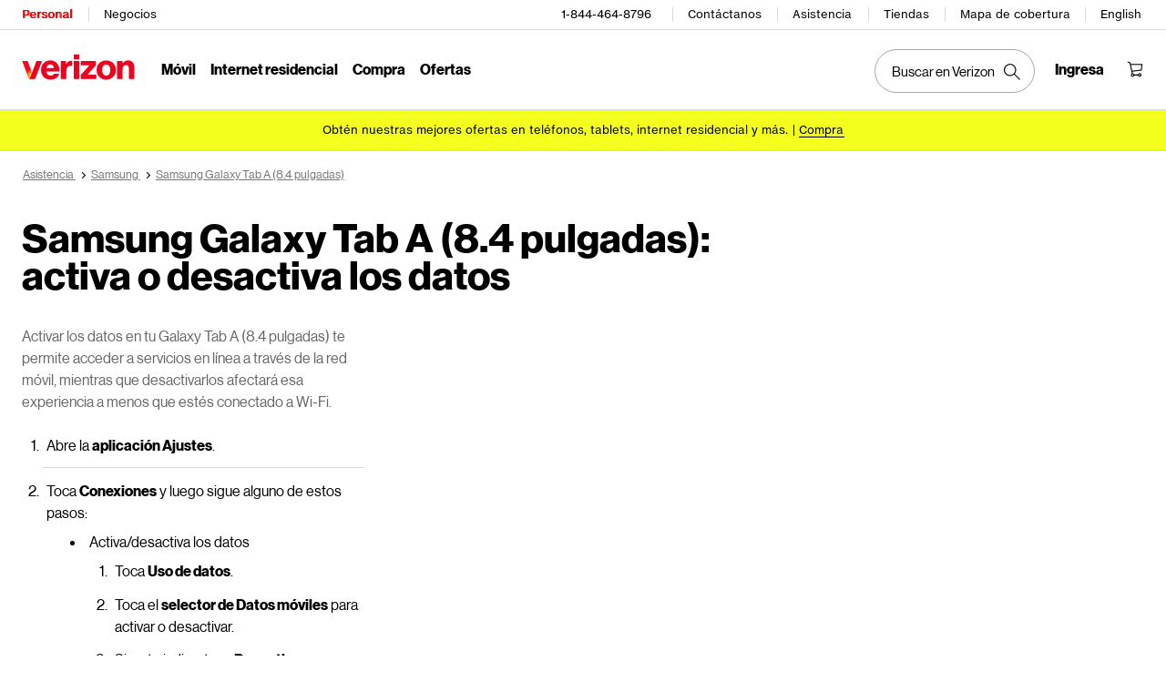

--- FILE ---
content_type: text/html; charset=utf-8
request_url: https://espanol.verizon.com/support/knowledge-base-229605/
body_size: 21221
content:
<!DOCTYPE HTML><html lang="es-US">
<!-- NOSONAR: false positive, title tag is included via head.html -->
<head>
    

    <meta charset="UTF-8" />
    <meta http-equiv="X-UA-Compatible" content="IE=Edge" />
    <meta name="viewport" content="width=device-width,initial-scale=1,minimum-scale=1,maximum-scale=2" />
    	
    
    <title>Samsung Galaxy Tab A (8.4 pulgadas): activa o desactiva los datos | Verizon</title>
    <link rel="canonical" href="https://espanol.verizon.com/support/knowledge-base-229605/" />
    
        <meta name="template" content="kbarticle" />
    
    
    <meta name="template-component" content="" />
    
        <meta name="kbArticlePage" content="true" />
    
    
    
     <!--SSO Resources -->

    <link rel="dns-prefetch" href="//scache.vzw.com" />
    <link rel="dns-prefetch" href="//ss7.vzw.com" />
    <link rel="dns-prefetch" href="//stags.bluekai.com" />
    <link rel="dns-prefetch" href="//www.verizonwireless.com" />
    <link rel="dns-prefetch" href="" />

    <link rel="preconnect" href="https://scache1.vzw.com" />
    <link rel="preconnect" href="https://connect.facebook.net" />
    <link rel="preconnect" href="https://adservice.google.com" />
    <link rel="preconnect" href="https://cdn.schemaapp.com" />
    <link rel="preconnect" href="https://static-assets.fs.liveperson.com" />
    <link rel="preconnect" href="https://snap.licdn.com" />
    <link rel="preconnect" href="https://media.evolv.ai" />
    <link rel="preconnect" href="https://s.yimg.com" />
    <link rel="preconnect" href="https://t.contentsquare.net" />
    <link rel="preconnect" href="https://s.amazon-adsystem.com" />
    <link rel="preconnect" href="https://csxd.contentsquare.net" />
    <link rel="preconnect" href="https://solutions.invocacdn.com" />
    <link rel="preconnect" href="https://resources.digital-cloud-gov.medallia.com" />
    
    <meta name="RecordType" content="Device-Specific Instructions" />
    <meta name="seo_url" content="knowledge-base-229605" />
    <meta name="isSimulatorTab" content="" />
    <meta name="canonicalVar" content="samsung-galaxy-tab-a-8-4" />
    <meta name="contentUri" content="/detail" />
    <meta name="description" content="Activar los datos en tu Galaxy Tab A (8.4 pulgadas) te permite acceder a servicios en línea a través de la red móvil, mientras que desactivarlos afectará esa experiencia a menos que estés conectado a Wi-Fi." />
    <meta name="keywords" content="Activa/desactiva los datos,El dispositivo indica que está en roaming,Servicio de datos internacionales,Cargos excesivos de datos o voz,Sin conexión internacional de datos,No hay conexión de datos,No se pueden enviar ni recibir mensajes (texto, foto, video).,No hay conexión en la red ,No se pueden enviar ni recibir mensajes de correo electrónico,Se reciben mensajes de texto de alerta por exceso de uso,Error: Se perdió la conexión de datos, reconecta,Permite/rechaza el roaming de datos,Sin servicio de datos fuera de los Estados Unidos,Error: No se puede mostrar la página,Atención: error. Se produjo un error de red. Reintentar, o cancela para volver a la pantalla anterior,No se puede navegar por internet,Roaming internacional,No se pueden sincronizar los datos (correo electrónico, Calendario, Contactos, Notas, Tareas),Se perdió la conexión de datos, reintentando,No hay conexión en la red" />
    <meta content="telephone=no" name="format-detection" />
    
    <meta http-equiv="x-dns-prefetch-control" content="on" />
    
    
        <meta name="supportPageHierarchy" content="/ Samsung Galaxy Tab A (8.4 inch)/ How to Use/ Samsung Galaxy Tab A (8.4 inch) - Turn Data On / Off " />
    
    

    <script defer src="//assets.adobedtm.com/2ea7ee22c8c2/ece9aa9bcf6f/launch-72284e178e44.min.js"></script>



    
<script src="/etc.clientlibs/support/clientlibs/clientlib-dependencies.js"></script>




    
<link rel="stylesheet" href="/etc.clientlibs/support/components/content/tsa_seo_components/side_pod/clientlib.css" type="text/css" />
<link rel="stylesheet" href="/etc.clientlibs/support/clientlibs/clientlib-base-grunt.css" type="text/css" />



<!--
<sly data-sly-test="false" data-sly-use.clientLib="/apps/clientlib-async/sightly/templates/clientlib.html"
     data-sly-call=""/>
     
<sly data-sly-test="false" data-sly-use.clientLib="/apps/clientlib-async/sightly/templates/clientlib.html"
     data-sly-call=""/>-->
<!-- Organizational schema--->
<script type="application/ld+json">
{"@context":"https://schema.org","@type":"Corporation","name":"Verizon","alternateName":"https://espanol.verizon.com/","url":"https://espanol.verizon.com/","logo":"","contactPoint":{"@type":"ContactPoint","telephone":"1-800-837-4966","contactType":"customer service","areaServed":"US","availableLanguage":["en","es"]},"sameAs":["https://www.facebook.com/verizon","https://twitter.com/verizon","https://www.instagram.com/verizon/","https://www.youtube.com/user/verizon"]}
</script>


<script type="application/ld+json" data-sly-include="/apps/support/components/content/breadcrumb/schema.html">
</script>


<link rel="stylesheet" href="/etc/designs/vzwcom/gnav20/core.css" type="text/css" />
<script>
    var gnavdl = {
        "bu": "wireless",
        "appid": "support",
        "options": {
            "sticky": "true"
        }
    };
</script>



<!--/* Include Context Hub */-->
<!-- // <sly data-sly-resource="contexthub"/> //-->

    
    
    

    

    
    
    

    
	
	
<meta property="og:locale" content="es_US" />
<link rel="preload" href="/verizon-custom.css" as="style" onload="this.onload=null;this.rel='stylesheet'">
<noscript><link rel="stylesheet" href="/verizon-custom.css"></noscript>
<style>
@media only screen and (max-width:768px) {
  .u-fontDisplay.u-textLineHeightTight.u-colorSecondary.u-textCenter.u-text--xs40.u-text--sm48.u-text--xl56.u-marginBottom--xs12.u-marginBottom--xl16 {
    font-size: 30px !important;
  }
}
</style>
<style>
  @media only screen and (max-width: 768px) {
    .u-fontDisplay.u-colorAccent.u-textLineHeightTight.u-text--24.u-text--xl28.u-marginBottom--xs12.u-marginBottom--lg16.u-marginTop--0.u-textLeft {
      font-size: 20px !important;
      max-width:350px!important;
    }
  }
</style>
<style>
  @media only screen and (max-width: 1450px) {
   #page-052b00a1b9 .u-fontDisplay.u-textLineHeightTight.u-colorPrimary.u-text--xs32.u-textBold.u-marginBottom--xs12.u-textLeft {
      font-size: 26px !important;
    }
  }
</style>
<style>
  .cta-gap a {
    white-space: normal !important;
    word-wrap: break-word;
    max-width: 55%;
  }

  @media (max-width: 767px) {
    .u-fontDisplay.u-colorSecondary.u-textLineHeightTight.u-textxsCenter.u-textmdCenter.u-textxlLeft.u-text--xs32.u-marginBottom--xs16.u-marginTop--0 {
      font-size: 21px !important;
    }
    
    .u-fontDisplay.u-textLineHeightNormal.u-text--xs24.u-text--xl32.u-textBold.u-marginBottom--xs8.u-marginBottom--lg12 {
      font-size: 19px !important;
    }
  }
</style>
<style>
.u-fontDisplay.u-textLineHeightLoose.u-colorSecondary.u-text--xs11.u-marginBottom--0 {
  width: 104% !important;
  font-size: 15px !important;
}

.cta-gap a {
  white-space: normal !important;
  word-wrap: break-word;
  max-width: 55%;
}

.u-fontDisplay.u-textLineHeightTight.u-colorPrimary.u-text--xs48.u-textBold.u-marginBottom--xs12.u-textLeft {
  font-size: 37px;
}

.u-fontDisplay.u-textLineHeightNormal.u-colorPrimary.u-text--xs16
  .u-marginBottom--xs0 {
  margin-top: 10px;
}


@media (max-width: 767px) {
  .u-fontDisplay.u-colorSecondary.u-textLineHeightTight.u-textxsCenter.u-textmdCenter.u-textxlLeft.u-text--xs32.u-marginBottom--xs16.u-marginTop--0 {
    font-size: 21px !important;
  }

  .u-fontDisplay.u-textLineHeightNormal.u-text--xs24.u-text--xl32.u-textBold.u-marginBottom--xs8.u-marginBottom--lg12 {
    font-size: 19px !important;
  }
  /* for 3/18 */
  .u-fontDisplay.u-textLineHeightLoose.u-colorSecondary.u-text--xs11.u-marginBottom--0 {
    font-size: 13px !important;
  }
  /* for 3/18 */
  .u-fontText.u-textLineHeightTight.u-colorSecondary.u-text--xs32.u-text--sm40.u-text--xl56.u-textBold.u-marginBottom--xs12.u-marginBottom--xl16 {
    font-size: 23px !important;
  }
  /* for 3/18 */
  .u-fontDisplay.u-colorPrimary.u-textLineHeightNormal.u-text--xs16.u-textCenter.u-textxlLeft.u-marginBottom--xs0 {
    max-width: 100% !important;
  }
  /* for 3/18 */
  .u-fontText.u-textLineHeightNormal.u-text--xs11.u-textRegular.u-marginBottom--xs16 {
    max-width: 100% !important;
  }
}
</style>
<style> 
[data-cmp=vui-personalized-promo-tiles-carousel] .legal-text {
    min-width: 265px;
}
</style> </head>
<body class="smartling-es">

    <div>




    
        
        
        <div class="newpar new section">

</div>

    
        
        
        <div class="par iparys_inherited">

    
    
    
    
        
        
        <div class="header">
    <div id="vz-gh20" data-emptytext="Header Component">
        <div class="gnav20 " data-exp-name="Mobile">     <input type="hidden" id="cradle-context" />    <div class="gnav20-sticky-content">    	     	            <div class="gnav20-apicomponentnewdesign"><a class="gnav20-header-accessibility" tabindex="0" href="https://espanol.verizon.com/accessibility">	<span>Centro de recursos de accesibilidad</span></a><a class="gnav20-header-accessibility" href="#gnav20-header-end" tabindex="0" id="gnav20-skip-to-main-content-id">	<span>Salta al contenido principal</span></a><div class="gnav20-width-wrapper gnav20-new-design   gnav20-new-search-style gnav20-promo-bottom" data-gnav20-container="header">			<div class="gnav20-vzhmoverlay"></div>	<div class="gnav20-main">		            <div class="gnav20-gnav-new-design"><div class="gnav20-desktop" item-title="all">	<div class="gnav20-row-one">		<div class="gnav20-grid1-wrapper">			            <div class="gnav20-eyebrow"><div class="gnav20-eyebrow-link-list" item-title="eyebrow">    <div class="gnav20-eyebrow-link-list-item gnav20-two">        <a id="gnav20-eyebrow-link-Personal" href="https://espanol.verizon.com/" data-label="Personal" aria-label="Página inicial de servicios personales de Verizon" class="gnav20-main-header gnav20-selected">Personal</a>            <a id="gnav20-eyebrow-link-Business" href="https://espanol.verizon.com/business/?cmp=vcgref_naveyebrow" data-label="Negocios" aria-label="Página inicial de servicios para negocios de Verizon" class="gnav20-main-header ">Negocios</a>    </div></div></div>		</div>				<div class="gnav20-utility">					            <div class="gnav20-store"><div class="gnav20-utility-wrapper" item-title="tollfree">	<div>						<a aria-label="1-844-464-8796" href="tel:+18444648796">						1-844-464-8796					</a>						</div></div></div>            <div class="gnav20-store"><div class="gnav20-utility-wrapper" item-title="contactus">	<div>						<a aria-label="Contáctanos" href="https://espanol.verizon.com/support/contact-us/">						Contáctanos					</a>						</div></div></div>            <div class="gnav20-store"><div class="gnav20-utility-wrapper" item-title="support">	<div>						<a aria-label="Asistencia" href="https://espanol.verizon.com/support/">						Asistencia					</a>						</div></div></div>            <div class="gnav20-store"><div class="gnav20-utility-wrapper" item-title="store">	<div>						<a aria-label="Tiendas" href="https://espanol.verizon.com/stores/">						Tiendas					</a>						</div></div></div>            <div class="gnav20-store"><div class="gnav20-utility-wrapper" item-title="coveragemap">	<div>						<a aria-label="Mapa de cobertura" href="https://espanol.verizon.com/coverage-map/">						Mapa de cobertura					</a>						</div></div></div>            <div class="gnav20-localization">    		<div class="gnav20-utility-wrapper " item-title="localization">											<a class="gnav20-lang-link" aria-label="Cámbiate al sitio web en español" data-href="https://www.verizon.com/" href="https://www.verizon.com/" data-lang="English"  mporgnav="">English</a>										</div>    </div>        </div>    </div>	<div class="gnav20-row-two">		<div class="gnav20-grid1-wrapper">			            <div class="gnav20-logo">            <div class="gnav20-logo-wrapper gnav20-relative-index">        <a class="gnav20-logoWhiteBg" title="Página de Verizon Home" href="https://espanol.verizon.com/" target="_self"></a>                    </div></div>		</div>		<div class="gnav20-navigation">			            <div class="gnav20-navigation"><div class="gnav20-global-nav-list gnav20-navigation-list" item-title="L1">	            <div class="gnav20-navigation-item">	<div class="gnav20-primary-menu gnav20-featured-card">							<a class="gnav20-menu-label gnav20-menu-label-button" href="https://espanol.verizon.com/plans/unlimited/">Móvil</a>				<a aria-hidden="true" class="gnav20-menu-label-link" href="https://espanol.verizon.com/plans/unlimited/" tabindex="-1">Móvil</a>		<div class="gnav20-sub-header-menu gnav20-sub-menu" style="display:none">			<div class="gnav20-content-wrapper  ">				<div class="gnav20-featured-card-top-label">					Móvil				</div>									<ul role="presentation" class="gnav20-submenu-column gnav20-L1 gnav20-featured-scroll-area">											</ul>															</div>			<div class="gnav20-nav-utility">				<button class="gnav20-nav-search-icon" aria-label="Buscar en Verizon">					<svg focusable="false" xmlns="http://www.w3.org/2000/svg" width="18" height="18" viewbox="0 0 18 18">						<path fill="#000" fillrule="nonzero" d="M17.896 17.101l-5.995-5.994A6.721 6.721 0 0 0 13.5 6.75a6.75 6.75 0 1 0-6.75 6.75c1.661 0 3.18-.603 4.356-1.598l5.995 5.995.795-.796zM6.75 12.375A5.63 5.63 0 0 1 1.125 6.75 5.63 5.63 0 0 1 6.75 1.125a5.63 5.63 0 0 1 5.625 5.625 5.63 5.63 0 0 1-5.625 5.625z">						</path>					</svg>				</button>				<button class="gnav20-nav-close" aria-label="Cerrar panel de navegación" tabindex="0">Cerrar</button>			</div>			<div class="gnav20-nav-mask" aria-hidden="true"> </div>			<div class="gnav20-placeholder-1" style="display:none"></div>		</div>	</div></div>            <div class="gnav20-navigation-item">	<div class="gnav20-primary-menu gnav20-featured-card">							<a class="gnav20-menu-label gnav20-menu-label-button" href="https://espanol.verizon.com/home/internet/">Internet residencial</a>				<a aria-hidden="true" class="gnav20-menu-label-link" href="https://espanol.verizon.com/home/internet/" tabindex="-1">Internet residencial</a>		<div class="gnav20-sub-header-menu gnav20-sub-menu" style="display:none">			<div class="gnav20-content-wrapper  ">				<div class="gnav20-featured-card-top-label">					Internet residencial				</div>									<ul role="presentation" class="gnav20-submenu-column gnav20-L1 gnav20-featured-scroll-area">											</ul>															</div>			<div class="gnav20-nav-utility">				<button class="gnav20-nav-search-icon" aria-label="Buscar en Verizon">					<svg focusable="false" xmlns="http://www.w3.org/2000/svg" width="18" height="18" viewbox="0 0 18 18">						<path fill="#000" fillrule="nonzero" d="M17.896 17.101l-5.995-5.994A6.721 6.721 0 0 0 13.5 6.75a6.75 6.75 0 1 0-6.75 6.75c1.661 0 3.18-.603 4.356-1.598l5.995 5.995.795-.796zM6.75 12.375A5.63 5.63 0 0 1 1.125 6.75 5.63 5.63 0 0 1 6.75 1.125a5.63 5.63 0 0 1 5.625 5.625 5.63 5.63 0 0 1-5.625 5.625z">						</path>					</svg>				</button>				<button class="gnav20-nav-close" aria-label="Cerrar panel de navegación" tabindex="0">Cerrar</button>			</div>			<div class="gnav20-nav-mask" aria-hidden="true"> </div>			<div class="gnav20-placeholder-1" style="display:none"></div>		</div>	</div></div>            <div class="gnav20-navigation-item">	<div class="gnav20-primary-menu gnav20-featured-card">					<button id="gnav20-Shop-L1" aria-label="Lista de menú de compra" aria-expanded="false" class="gnav20-menu-label gnav20-menu-label-button gnav20-haschild">Compra</button>			<button id="gnav20-Shop-L1-goback" aria-label="Lista de menú de compra" aria-expanded="false" class="gnav20-menu-label gnav20-menu-label-button gnav20-goback">Compra</button>						<a aria-hidden="true" class="gnav20-menu-label-link" href="https://espanol.verizon.com/shop/" tabindex="-1">Compra</a>		<div class="gnav20-sub-header-menu gnav20-sub-menu" style="display:none">			<div class="gnav20-content-wrapper  ">				<div class="gnav20-featured-card-top-label">					Compra				</div>									<ul role="presentation" class="gnav20-submenu-column gnav20-L1 gnav20-featured-scroll-area">													<li role="presentation">																	<a id="gnav20-Shop-L2-1" class="gnav20-haschild " href="https://espanol.verizon.com/smartphones/">Dispositivos									</a>									<a onkeydown="handleGnav20KeyDownEvent()" id="gnav20-Shop-L2-1-goback" class="gnav20-goback gnav20-hide-on-desktop" href="javascript:void(0)" aria-label="Lista de menú de Dispositivos" aria-expanded="false" role="button">Dispositivos									</a>																								<div class="gnav20-L2-content-wrapper">									<div class="gnav20-submenu-column gnav20-L2 gnav20-featured-card-top-label" style="display:none">										Dispositivos									</div>																		<ul role="presentation" item-title="L2" class="gnav20-submenu-column gnav20-featured-scroll-area gnav20-L2 gnav20-mega-column-0" style="display:none">										<li role="presentation">																																		<a id="gnav20-Shop-L3-1" href="https://espanol.verizon.com/smartphones/">Smartphones												</a>																																											</li>																													<li role="presentation">																																		<a id="gnav20-Shop-L3-2" href="https://espanol.verizon.com/smartphones/certified-pre-owned/">Teléfonos usados certificados												</a>																																											</li>																													<li role="presentation">																							<a id="Shop-L3-3" class="gnav20-haschild ">Smartphones destacados												</a>												<a onkeydown="handleGnav20KeyDownEvent()" id="gnav20-Shop-L3-3-goback" class="gnav20-goback" href="javascript:void(0)" aria-label="Lista de menú de smartphones destacados" aria-expanded="false" role="button">Smartphones destacados												</a>																																	<div class="gnav20-submenu-column gnav20-L3 gnav20-featured-card-top-label" style="display:none;">												Smartphones destacados											</div>											<ul role="presentation" item-title="L3" class="gnav20-submenu-column gnav20-L3 gnav20-featured-scroll-area" style="display:none;">												<li role="presentation">													<a id="gnav20-Shop-L4-9" href="https://espanol.verizon.com/smartphones/apple-iphone-17-pro/">Apple iPhone 17 Pro													</a>												</li>																							<li role="presentation">													<a id="gnav20-Shop-L4-10" href="https://espanol.verizon.com/smartphones/apple-iphone-17-pro-max/">Apple iPhone 17 Pro Max													</a>												</li>																							<li role="presentation">													<a id="gnav20-Shop-L4-11" href="https://espanol.verizon.com/smartphones/samsung-galaxy-s25-ultra/">Samsung Galaxy S25 Ultra													</a>												</li>																							<li role="presentation">													<a id="gnav20-Shop-L4-12" href="https://espanol.verizon.com/smartphones/google-pixel-10-pro/">Google Pixel 10 Pro													</a>												</li>											</ul>										</li>																													<li role="presentation">																																		<a data-show-for="role:accountholder,role:accountmanager" id="gnav20-Shop-L3-4" href="https://espanol.verizon.com/sales/nextgen/mdnselection.html?mtnFlow=M&amp;fromGnav=true">Actualizar tu dispositivo												</a>																																											</li>																													<li role="presentation">																																		<a id="gnav20-Shop-L3-5" href="https://espanol.verizon.com/bring-your-own-device/">Trae tu propio dispositivo												</a>																																											</li>																													<li role="presentation">																																		<a id="gnav20-Shop-L3-6" href="https://espanol.verizon.com/devices/?condition=unlocked">Teléfonos desbloqueados												</a>																																											</li>																													<li role="presentation">																																		<a id="gnav20-Shop-L3-7" href="https://espanol.verizon.com/featured/shop-phones-devices/">Otros teléfonos												</a>																																											</li>																													<li role="presentation">																																		<a id="gnav20-Shop-L3-8" href="https://espanol.verizon.com/trade-in/">Intercambia tu dispositivo												</a>																																											</li>																													<li role="presentation">																																		<a id="gnav20-Shop-L3-9" href="https://espanol.verizon.com/tablets/">Tablets y laptops												</a>																																											</li>																													<li role="presentation">																																		<a id="gnav20-Shop-L3-10" href="https://espanol.verizon.com/connected-smartwatches/">Relojes												</a>																																											</li>																													<li role="presentation">																																		<a id="gnav20-Shop-L3-11" href="https://espanol.verizon.com/connected-smartwatches/certified-pre-owned/">Relojes usados certificados												</a>																																											</li>																													<li role="presentation">																																		<a id="gnav20-Shop-L3-12" href="https://espanol.verizon.com/internet-devices/">Jetpacks y hotspots												</a>																																											</li>																																								</ul>																	</div>							</li>													<li role="presentation">																	<a id="gnav20-Shop-L2-2" class="gnav20-haschild " href="https://espanol.verizon.com/plans/">Planes móviles									</a>									<a onkeydown="handleGnav20KeyDownEvent()" id="gnav20-Shop-L2-2-goback" class="gnav20-goback gnav20-hide-on-desktop" href="javascript:void(0)" aria-label="Lista del menú de planes móviles" aria-expanded="false" role="button">Planes móviles									</a>																								<div class="gnav20-L2-content-wrapper">									<div class="gnav20-submenu-column gnav20-L2 gnav20-featured-card-top-label" style="display:none">										Planes móviles									</div>																		<ul role="presentation" item-title="L2" class="gnav20-submenu-column gnav20-featured-scroll-area gnav20-L2 gnav20-mega-column-0" style="display:none">										<li role="presentation">																																		<a id="gnav20-Shop-L3-13" href="https://espanol.verizon.com/plans/">Ve todos los planes												</a>																																											</li>																													<li role="presentation">																																		<a id="gnav20-Shop-L3-14" href="https://espanol.verizon.com/plans/unlimited/">Unlimited												</a>																																											</li>																													<li role="presentation">																																		<a id="gnav20-Shop-L3-15" href="https://espanol.verizon.com/products-perks/international-travel/">Internacional y viajes												</a>																																											</li>																													<li role="presentation">																																		<a id="gnav20-Shop-L3-16" href="https://espanol.verizon.com/plans/devices/">Dispositivos conectados												</a>																																											</li>																													<li role="presentation">																																		<a id="gnav20-Shop-L3-17" href="https://espanol.verizon.com/bring-your-own-device/">Trae tu propio dispositivo												</a>																																											</li>																													<li role="presentation">																																		<a id="gnav20-Shop-L3-18" href="https://espanol.verizon.com/plans/devices/connected-cars#tab-nav">Planes para auto conectado												</a>																																											</li>																																								</ul>																	</div>							</li>													<li role="presentation">																	<a id="gnav20-Shop-L2-3" class="gnav20-haschild " href="https://espanol.verizon.com/home/">Planes de internet residencial									</a>									<a onkeydown="handleGnav20KeyDownEvent()" id="gnav20-Shop-L2-3-goback" class="gnav20-goback gnav20-hide-on-desktop" href="javascript:void(0)" aria-label="Lista de menú de planes de internet residencial" aria-expanded="false" role="button">Planes de internet residencial									</a>																								<div class="gnav20-L2-content-wrapper">									<div class="gnav20-submenu-column gnav20-L2 gnav20-featured-card-top-label" style="display:none">										Planes de internet residencial									</div>																		<ul role="presentation" item-title="L2" class="gnav20-submenu-column gnav20-featured-scroll-area gnav20-L2 gnav20-mega-column-0" style="display:none">										<li role="presentation">																																		<a id="gnav20-Shop-L3-19" href="https://espanol.verizon.com/home/internet/">Ve todas las soluciones residenciales												</a>																																											</li>																													<li role="presentation">																																		<a id="gnav20-Shop-L3-20" href="https://espanol.verizon.com/home/internet/fios-fastest-internet/">Fios Home Internet												</a>																																											</li>																													<li role="presentation">																																		<a id="gnav20-Shop-L3-21" href="https://espanol.verizon.com/home/internet/5g/">5G Home Internet												</a>																																											</li>																													<li role="presentation">																																		<a id="gnav20-Shop-L3-22" href="https://espanol.verizon.com/home/internet/wi-fi-backup/">Wi-Fi Backup												</a>																																											</li>																													<li role="presentation">																																		<a id="gnav20-Shop-L3-23" href="https://espanol.verizon.com/home-office-solutions/">Teléfono residencial												</a>																																											</li>																													<li role="presentation">																																		<a id="gnav20-Shop-L3-24" href="https://espanol.verizon.com/home/fios-tv/"> Fios TV												</a>																																											</li>																													<li role="presentation">																																		<a id="gnav20-Shop-L3-25" href="https://espanol.verizon.com/home/internet/moving">Mudanza												</a>																																											</li>																													<li role="presentation">																							<a id="Shop-L3-26" class="gnav20-haschild " href="https://espanol.verizon.com/home/accessories/">Accesorios Fios 												</a>												<a onkeydown="handleGnav20KeyDownEvent()" id="gnav20-Shop-L3-26-goback" class="gnav20-goback" href="javascript:void(0)" aria-label="Lista de menú Accesorios Fios" aria-expanded="false" role="button">Accesorios Fios 												</a>																																	<div class="gnav20-submenu-column gnav20-L3 gnav20-featured-card-top-label" style="display:none;">												Accesorios Fios 											</div>											<ul role="presentation" item-title="L3" class="gnav20-submenu-column gnav20-L3 gnav20-featured-scroll-area" style="display:none;">												<li role="presentation">													<a id="gnav20-Shop-L4-3" href="https://espanol.verizon.com/home/accessories/">Resumen de Accesorios													</a>												</li>																							<li role="presentation">													<a id="gnav20-Shop-L4-4" href="https://espanol.verizon.com/home/accessories/all-accessories/">Accede a todos los accesorios													</a>												</li>																							<li role="presentation">													<a id="gnav20-Shop-L4-5" href="https://espanol.verizon.com/home/accessories/cables-connectors/">Cables y conectores													</a>												</li>																							<li role="presentation">													<a id="gnav20-Shop-L4-6" href="https://espanol.verizon.com/home/accessories/networking-wifi/">Redes y Wi-Fi													</a>												</li>																							<li role="presentation">													<a id="gnav20-Shop-L4-7" href="https://espanol.verizon.com/home/accessories/remote-controls/">Accesorios para TV													</a>												</li>																							<li role="presentation">													<a id="gnav20-Shop-L4-8" href="https://espanol.verizon.com/home/accessories/phone-equipment/">Equipo telefónico													</a>												</li>											</ul>										</li>																													<li role="presentation">																																		<a id="gnav20-Shop-L3-39" href="https://espanol.verizon.com/products/smart-home/?s_ProductType=FWA-Accessories">Accesorios 5G Home												</a>																																											</li>																													<li role="presentation">																																		<a id="gnav20-Shop-L3-40" href="https://espanol.verizon.com/discounts/verizon-forward/">Verizon Forward												</a>																																											</li>																																								</ul>																	</div>							</li>													<li role="presentation">																	<a data-hide-for="role:prepay,role:guest,accStatus:P" id="gnav20-Shop-L2-4" class="gnav20-haschild ">Productos y beneficios del plan									</a>									<a onkeydown="handleGnav20KeyDownEvent()" data-hide-for="role:prepay,role:guest,accStatus:P" id="gnav20-Shop-L2-4-goback" class="gnav20-goback gnav20-hide-on-desktop" href="javascript:void(0)" aria-label="Lista del menú de productos y beneficios del plan" aria-expanded="false" role="button">Productos y beneficios del plan									</a>																								<div class="gnav20-L2-content-wrapper">									<div class="gnav20-submenu-column gnav20-L2 gnav20-featured-card-top-label" style="display:none">										Productos y beneficios del plan									</div>																		<ul role="presentation" item-title="L2" class="gnav20-submenu-column gnav20-featured-scroll-area gnav20-L2 gnav20-mega-column-0" style="display:none">										<li role="presentation">																																		<a id="gnav20-Shop-L3-43" href="https://espanol.verizon.com/products-perks/">Ve todo												</a>																																											</li>																													<li role="presentation">																																		<a id="gnav20-Shop-L3-44" href="https://espanol.verizon.com/products-perks/perks/">Beneficios adicionales del plan												</a>																																											</li>																													<li role="presentation">																																		<a id="gnav20-Shop-L3-45" href="https://espanol.verizon.com/products-perks/entertainment/">Entretenimiento												</a>																																											</li>																													<li role="presentation">																																		<a id="gnav20-Shop-L3-46" href="https://espanol.verizon.com/products-perks/international-travel/">Internacional y viajes												</a>																																											</li>																													<li role="presentation">																																		<a id="gnav20-Shop-L3-47" href="https://espanol.verizon.com/products-perks/family/">Familiar												</a>																																											</li>																													<li role="presentation">																																		<a id="gnav20-Shop-L3-48" href="https://espanol.verizon.com/products-perks/protection/">Protección												</a>																																											</li>																													<li role="presentation">																																		<a id="gnav20-Shop-L3-49" href="https://espanol.verizon.com/products-perks/home/">Productos para el hogar												</a>																																											</li>																													<li role="presentation">																																		<a id="gnav20-Shop-L3-50" href="https://espanol.verizon.com/products-perks/mobile-productivity/">Productividad móvil												</a>																																											</li>																													<li role="presentation">																																		<a id="gnav20-Shop-L3-51" href="https://espanol.verizon.com/products-perks/banking-cards/">Banco y tarjetas												</a>																																											</li>																																								</ul>																	</div>							</li>													<li role="presentation">																	<a id="gnav20-Shop-L2-5" class="gnav20-haschild " href="https://espanol.verizon.com/products/">Accesorios									</a>									<a onkeydown="handleGnav20KeyDownEvent()" id="gnav20-Shop-L2-5-goback" class="gnav20-goback gnav20-hide-on-desktop" href="javascript:void(0)" aria-label="Lista de menú de Accesorios" aria-expanded="false" role="button">Accesorios									</a>																								<div class="gnav20-L2-content-wrapper">									<div class="gnav20-submenu-column gnav20-L2 gnav20-featured-card-top-label" style="display:none">										Accesorios									</div>																		<ul role="presentation" item-title="L2" class="gnav20-submenu-column gnav20-featured-scroll-area gnav20-L2 gnav20-mega-column-0" style="display:none">										<li role="presentation">																																		<a id="gnav20-Shop-L3-27" href="https://espanol.verizon.com/products/">Accede a todos los accesorios												</a>																																											</li>																													<li role="presentation">																							<a id="Shop-L3-28" class="gnav20-haschild ">Accesorios para teléfonos y tablets												</a>												<a onkeydown="handleGnav20KeyDownEvent()" id="gnav20-Shop-L3-28-goback" class="gnav20-goback" href="javascript:void(0)" aria-label="Lista de menús de accesorios para teléfonos y tablets" aria-expanded="false" role="button">Accesorios para teléfonos y tablets												</a>																																	<div class="gnav20-submenu-column gnav20-L3 gnav20-featured-card-top-label" style="display:none;">												Accesorios para teléfonos y tablets											</div>											<ul role="presentation" item-title="L3" class="gnav20-submenu-column gnav20-L3 gnav20-featured-scroll-area" style="display:none;">												<li role="presentation">													<a id="gnav20-Shop-L4-13" href="https://espanol.verizon.com/phone-tablet-accessories/">Ve todo													</a>												</li>																							<li role="presentation">													<a id="gnav20-Shop-L4-14" href="https://espanol.verizon.com/products/phone-cases/">Fundas para teléfonos													</a>												</li>																							<li role="presentation">													<a id="gnav20-Shop-L4-15" href="https://espanol.verizon.com/products/phone-screen-protectors/">Protectores de pantalla para teléfonos													</a>												</li>																							<li role="presentation">													<a id="gnav20-Shop-L4-16" href="https://espanol.verizon.com/products/tablet-accessories/">Accesorios para tablets													</a>												</li>																							<li role="presentation">													<a id="gnav20-Shop-L4-17" href="https://espanol.verizon.com/products/charging/">Cargadores y cables													</a>												</li>																							<li role="presentation">													<a id="gnav20-Shop-L4-18" href="https://espanol.verizon.com/products/phone-attachments/">Accesorios para teléfono													</a>												</li>																							<li role="presentation">													<a id="gnav20-Shop-L4-19" href="https://espanol.verizon.com/products/magsafe/">Compatible con MagSafe													</a>												</li>																							<li role="presentation">													<a id="gnav20-Shop-L4-20" href="https://espanol.verizon.com/products/phone-accessories/verizon/?sort=best-sellers">Accesorios de Verizon													</a>												</li>											</ul>										</li>																													<li role="presentation">																							<a id="Shop-L3-29" class="gnav20-haschild ">Tecnología wearable												</a>												<a onkeydown="handleGnav20KeyDownEvent()" id="gnav20-Shop-L3-29-goback" class="gnav20-goback" href="javascript:void(0)" aria-label="Lista de menú de tecnología wearable" aria-expanded="false" role="button">Tecnología wearable												</a>																																	<div class="gnav20-submenu-column gnav20-L3 gnav20-featured-card-top-label" style="display:none;">												Tecnología wearable											</div>											<ul role="presentation" item-title="L3" class="gnav20-submenu-column gnav20-L3 gnav20-featured-scroll-area" style="display:none;">												<li role="presentation">													<a id="gnav20-Shop-L4-21" href="https://espanol.verizon.com/products/wearable-tech/">Ver todo en tecnología wearable													</a>												</li>																							<li role="presentation">													<a id="gnav20-Shop-L4-22" href="https://espanol.verizon.com/connected-smartwatches/">Smartwatches													</a>												</li>																							<li role="presentation">													<a id="gnav20-Shop-L4-23" href="https://espanol.verizon.com/products/fitness-trackers/">Monitores de ejercicio													</a>												</li>																							<li role="presentation">													<a id="gnav20-Shop-L4-24" href="https://espanol.verizon.com/products/watch-accessories/">Accesorios para relojes													</a>												</li>																							<li role="presentation">													<a id="gnav20-Shop-L4-25" href="https://espanol.verizon.com/products/wearable-tech/?s_ProductType=AI-glasses">Lentes AI													</a>												</li>																							<li role="presentation">													<a id="gnav20-Shop-L4-26" href="https://espanol.verizon.com/products/wearable-tech/?s_ProductType=Smart-Rings">Anillos inteligentes													</a>												</li>											</ul>										</li>																													<li role="presentation">																																		<a id="gnav20-Shop-L3-30" href="https://espanol.verizon.com/batteries-and-chargers/">Carga												</a>																																											</li>																													<li role="presentation">																																		<a id="gnav20-Shop-L3-31" href="https://espanol.verizon.com/audio/">Audio												</a>																																											</li>																													<li role="presentation">																																		<a id="gnav20-Shop-L3-32" href="https://espanol.verizon.com/gaming/gaming-store/">Videojuegos												</a>																																											</li>																													<li role="presentation">																																		<a id="gnav20-Shop-L3-33" href="https://espanol.verizon.com/smart-home/">Casa inteligente												</a>																																											</li>																													<li role="presentation">																																		<a id="gnav20-Shop-L3-34" href="https://espanol.verizon.com/products/sale/">Ofertas												</a>																																											</li>																																								</ul>																	</div>							</li>													<li role="presentation">																	<a id="gnav20-Shop-L2-6" class="gnav20-haschild " href="https://espanol.verizon.com/prepaid/">Verizon Prepaid									</a>									<a onkeydown="handleGnav20KeyDownEvent()" id="gnav20-Shop-L2-6-goback" class="gnav20-goback gnav20-hide-on-desktop" href="javascript:void(0)" aria-label="Lista de menús de Verizon Prepaid" aria-expanded="false" role="button">Verizon Prepaid									</a>																								<div class="gnav20-L2-content-wrapper">									<div class="gnav20-submenu-column gnav20-L2 gnav20-featured-card-top-label" style="display:none">										Verizon Prepaid									</div>																		<ul role="presentation" item-title="L2" class="gnav20-submenu-column gnav20-featured-scroll-area gnav20-L2 gnav20-mega-column-0" style="display:none">										<li role="presentation">																																		<a id="gnav20-Shop-L3-35" href="https://espanol.verizon.com/prepaid/">Resumen de Prepaid												</a>																																											</li>																													<li role="presentation">																							<a id="Shop-L3-36" class="gnav20-haschild ">Planes Prepaid												</a>												<a onkeydown="handleGnav20KeyDownEvent()" id="gnav20-Shop-L3-36-goback" class="gnav20-goback" href="javascript:void(0)" aria-label="Lista de menú de planes Prepaid" aria-expanded="false" role="button">Planes Prepaid												</a>																																	<div class="gnav20-submenu-column gnav20-L3 gnav20-featured-card-top-label" style="display:none;">												Planes Prepaid											</div>											<ul role="presentation" item-title="L3" class="gnav20-submenu-column gnav20-L3 gnav20-featured-scroll-area" style="display:none;">												<li role="presentation">													<a id="gnav20-Shop-L4-27" href="https://espanol.verizon.com/plans/prepaid/">Planes para teléfonos													</a>												</li>																							<li role="presentation">													<a id="gnav20-Shop-L4-28" href="https://espanol.verizon.com/prepaid/smartwatch-plans/">Planes para smartwatches													</a>												</li>																							<li role="presentation">													<a id="gnav20-Shop-L4-29" href="https://espanol.verizon.com/prepaid/tablet-plans/">Planes para tablets													</a>												</li>																							<li role="presentation">													<a id="gnav20-Shop-L4-30" href="https://espanol.verizon.com/prepaid/data-only-plans/">Planes de hotspot y router													</a>												</li>																							<li role="presentation">													<a id="gnav20-Shop-L4-31" href="https://espanol.verizon.com/plans/prepaid/international/">Planes internacionales													</a>												</li>											</ul>										</li>																													<li role="presentation">																							<a id="Shop-L3-37" class="gnav20-haschild ">Dispositivos												</a>												<a onkeydown="handleGnav20KeyDownEvent()" id="gnav20-Shop-L3-37-goback" class="gnav20-goback" href="javascript:void(0)" aria-label="Lista de menú de Dispositivos" aria-expanded="false" role="button">Dispositivos												</a>																																	<div class="gnav20-submenu-column gnav20-L3 gnav20-featured-card-top-label" style="display:none;">												Dispositivos											</div>											<ul role="presentation" item-title="L3" class="gnav20-submenu-column gnav20-L3 gnav20-featured-scroll-area" style="display:none;">												<li role="presentation">													<a id="gnav20-Shop-L4-32" href="https://espanol.verizon.com/smartphones/prepaid/">Smartphones													</a>												</li>																							<li role="presentation">													<a id="gnav20-Shop-L4-33" href="https://espanol.verizon.com/smartwatches/prepaid/">Smartwatches													</a>												</li>																							<li role="presentation">													<a id="gnav20-Shop-L4-34" href="https://espanol.verizon.com/tablets/prepaid/">Tablets													</a>												</li>																							<li role="presentation">													<a id="gnav20-Shop-L4-35" href="https://espanol.verizon.com/internet-devices/prepaid/">Hotspots y routers													</a>												</li>																							<li role="presentation">													<a id="gnav20-Shop-L4-36" href="https://espanol.verizon.com/basic-phones/prepaid/">Teléfonos básicos													</a>												</li>																							<li role="presentation">													<a id="gnav20-Shop-L4-37" href="https://espanol.verizon.com/bring-your-own-device/activate">Trae tu propio dispositivo													</a>												</li>											</ul>										</li>																													<li role="presentation">																							<a id="Shop-L3-38" class="gnav20-haschild ">Ofertas												</a>												<a onkeydown="handleGnav20KeyDownEvent()" id="gnav20-Shop-L3-38-goback" class="gnav20-goback" href="javascript:void(0)" aria-label="Lista de menú de Ofertas" aria-expanded="false" role="button">Ofertas												</a>																																	<div class="gnav20-submenu-column gnav20-L3 gnav20-featured-card-top-label" style="display:none;">												Ofertas											</div>											<ul role="presentation" item-title="L3" class="gnav20-submenu-column gnav20-L3 gnav20-featured-scroll-area" style="display:none;">												<li role="presentation">													<a id="gnav20-Shop-L4-38" href="https://espanol.verizon.com/deals/prepaid/">Todas las ofertas													</a>												</li>																							<li role="presentation">													<a id="gnav20-Shop-L4-39" href="https://espanol.verizon.com/deals/prepaid/fios-home-internet/">Fios Home Internet													</a>												</li>											</ul>										</li>																													<li role="presentation">																																		<a id="gnav20-Shop-L3-41" href="https://espanol.verizon.com/featured/prepaid/why-verizon/">Por qué Verizon Prepaid												</a>																																											</li>																													<li role="presentation">																																		<a id="gnav20-Shop-L3-42" href="https://espanol.verizon.com/prepaid/my-verizon-app/">Beneficios y servicios												</a>																																											</li>																																								</ul>																	</div>							</li>													<li role="presentation">																									<a data-hide-for="role:accountholder,role:accountmanager,role:mobilesecure,accStatus:P" id="gnav20-Shop-L2-7" href="https://espanol.verizon.com/my-access-rewards/">myAccess									</a>																<div class="gnav20-L2-content-wrapper">																										</div>							</li>													<li role="presentation">																									<a data-show-for="role:accountholder,role:accountmanager,role:mobilesecure" data-hide-for="accStatus:P" id="gnav20-Shop-L2-8" href="https://espanol.verizon.com/digital/nsa/secure/ui/vzup/">myAccess									</a>																<div class="gnav20-L2-content-wrapper">																										</div>							</li>											</ul>															</div>			<div class="gnav20-nav-utility">				<button class="gnav20-nav-search-icon" aria-label="Buscar en Verizon">					<svg focusable="false" xmlns="http://www.w3.org/2000/svg" width="18" height="18" viewbox="0 0 18 18">						<path fill="#000" fillrule="nonzero" d="M17.896 17.101l-5.995-5.994A6.721 6.721 0 0 0 13.5 6.75a6.75 6.75 0 1 0-6.75 6.75c1.661 0 3.18-.603 4.356-1.598l5.995 5.995.795-.796zM6.75 12.375A5.63 5.63 0 0 1 1.125 6.75 5.63 5.63 0 0 1 6.75 1.125a5.63 5.63 0 0 1 5.625 5.625 5.63 5.63 0 0 1-5.625 5.625z">						</path>					</svg>				</button>				<button class="gnav20-nav-close" aria-label="Cerrar panel de navegación" tabindex="0">Cerrar</button>			</div>			<div class="gnav20-nav-mask" aria-hidden="true"> </div>			<div class="gnav20-placeholder-1" style="display:none"></div>		</div>	</div></div>            <div class="gnav20-navigation-item">	<div class="gnav20-primary-menu gnav20-featured-card">					<button id="gnav20-Deals-L1" aria-label="Lista de menú de ofertas" aria-expanded="false" class="gnav20-menu-label gnav20-menu-label-button gnav20-haschild">Ofertas</button>			<button id="gnav20-Deals-L1-goback" aria-label="Lista de menú de ofertas" aria-expanded="false" class="gnav20-menu-label gnav20-menu-label-button gnav20-goback">Ofertas</button>						<a aria-hidden="true" class="gnav20-menu-label-link" href="https://espanol.verizon.com/deals/" tabindex="-1">Ofertas</a>		<div class="gnav20-sub-header-menu gnav20-sub-menu" style="display:none">			<div class="gnav20-content-wrapper  ">				<div class="gnav20-featured-card-top-label">					Ofertas				</div>									<ul role="presentation" class="gnav20-submenu-column gnav20-L1 gnav20-featured-scroll-area">													<li role="presentation">																									<a id="gnav20-Deals-L2-1" href="https://espanol.verizon.com/deals/">Accede a todas las ofertas									</a>																<div class="gnav20-L2-content-wrapper">																										</div>							</li>													<li role="presentation">																									<a data-show-for="role:accountholder,role:accountmanager" id="gnav20-Deals-L2-2" href="https://espanol.verizon.com/nextgendigital/sales/browse/auth/myoffers/">Mis ofertas									</a>																<div class="gnav20-L2-content-wrapper">																										</div>							</li>													<li role="presentation">																									<a id="gnav20-Deals-L2-3" href="https://espanol.verizon.com/shop/online/free-cell-phones/">Teléfonos gratuitos									</a>																<div class="gnav20-L2-content-wrapper">																										</div>							</li>													<li role="presentation">																									<a id="gnav20-Deals-L2-4" href="https://espanol.verizon.com/discounts/phone-home-internet-bundle/">Mobile + Home									</a>																<div class="gnav20-L2-content-wrapper">																										</div>							</li>													<li role="presentation">																									<a id="gnav20-Deals-L2-5" href="https://espanol.verizon.com/deals/products/">Accesorios									</a>																<div class="gnav20-L2-content-wrapper">																										</div>							</li>													<li role="presentation">																									<a id="gnav20-Deals-L2-6" href="https://espanol.verizon.com/financial-services/verizon-visa-card/?origin=gnavHeader">Verizon Visa® Card									</a>																<div class="gnav20-L2-content-wrapper">																										</div>							</li>													<li role="presentation">																									<a id="gnav20-Deals-L2-7" href="https://espanol.verizon.com/discounts/">Verifica los descuentos									</a>																<div class="gnav20-L2-content-wrapper">																										</div>							</li>											</ul>															</div>			<div class="gnav20-nav-utility">				<button class="gnav20-nav-search-icon" aria-label="Buscar en Verizon">					<svg focusable="false" xmlns="http://www.w3.org/2000/svg" width="18" height="18" viewbox="0 0 18 18">						<path fill="#000" fillrule="nonzero" d="M17.896 17.101l-5.995-5.994A6.721 6.721 0 0 0 13.5 6.75a6.75 6.75 0 1 0-6.75 6.75c1.661 0 3.18-.603 4.356-1.598l5.995 5.995.795-.796zM6.75 12.375A5.63 5.63 0 0 1 1.125 6.75 5.63 5.63 0 0 1 6.75 1.125a5.63 5.63 0 0 1 5.625 5.625 5.63 5.63 0 0 1-5.625 5.625z">						</path>					</svg>				</button>				<button class="gnav20-nav-close" aria-label="Cerrar panel de navegación" tabindex="0">Cerrar</button>			</div>			<div class="gnav20-nav-mask" aria-hidden="true"> </div>			<div class="gnav20-placeholder-1" style="display:none"></div>		</div>	</div></div></div></div>		</div>		<div class="gnav20-utility">			            <div class="gnav20-search-utility">	<div class="gnav20-utility-wrapper" item-title="search">		<div class="gnav20-search-wrapper">							<input type="hidden" id="gnav20-search-context" name="isProd" value="true" />						<button class="gnav20-search-icon" id="gnav20-search-icon" aria-label="Buscar en Verizon" data-placeholder-text="Buscar en Verizon"></button>		</div>	</div></div>            <div class="gnav20-account-utility"><div class="gnav20-utility-wrapper " item-title="signIn">	<input type="hidden" id="vzSignOut" value="ssoauth.verizon.com" />	<div class="gnav20-account-box" id="gnav20-account-menu">													<button id="gnav20-sign-id" class="gnav20-sign-in gnav20-hasDropdown  " aria-expanded="false" aria-label="Menú desplegable de iniciar sesión">					<span>						<span>							Ingresa						</span>					</span>				</button>									<div class="gnav20-dropdown-menu gnav20-hide " id="gnav20-sign-in">			<p class="gnav20-signin-content-title"></p>			<ul class="gnav20-dropdown">									<li class="gnav20-dropdown-list gnav20-hide-on-desktop gnav20-goback">						<button class="gnav20-back-to-menu " aria-label="Vuelve al menú" tabindex="0">Vuelve al menú</button>					</li>								<li class="gnav20-dropdown-list ">					<a data-hide-for="appid:vpd" id="gnav20-sign-id-list-item-1" class="gnav20-dropdown-list-item" href="https://espanol.secure.verizon.com/signin" tabindex="0">Resumen de la cuenta</a>				</li>											<li class="gnav20-dropdown-list ">					<a data-show-for="appid:vpd" id="gnav20-sign-id-list-item-2" class="gnav20-dropdown-list-item" href="https://espanol.verizon.com/privacy/secure/your-data" tabindex="0">Resumen de la cuenta</a>				</li>											<li class="gnav20-dropdown-list ">					<a id="gnav20-sign-id-list-item-3" class="gnav20-dropdown-list-item" href="https://espanol.secure.verizon.com/signin?goto=https%3A%2F%2Fespanol.verizon.com%2Ffeatured%2Fintent%2F%3Fintent%3Dpaybill" tabindex="0">Paga tu factura</a>				</li>											<li class="gnav20-dropdown-list ">					<a id="gnav20-sign-id-list-item-4" class="gnav20-dropdown-list-item" href="https://espanol.secure.verizon.com/signin?action=otp" tabindex="0">Realizar un pago único</a>				</li>											<li class="gnav20-dropdown-list ">					<a id="gnav20-sign-id-list-item-5" class="gnav20-dropdown-list-item" href="https://espanol.secure.verizon.com/account/register/start" tabindex="0">Regístrate</a>				</li>											<li class="gnav20-dropdown-list ">					<a id="gnav20-sign-id-list-item-6" class="gnav20-dropdown-list-item" href="https://mblogin.verizonwireless.com/account/business/signin" tabindex="0">Inicio de sesión para negocios</a>				</li>			</ul>				<button class="gnav20-close-account-utility" aria-label="cerrar el menú para iniciar sesión" tabindex="0">Cerrar</button>				</div>		<div class="gnav20-vzmoverlay"></div>	</div></div></div>            <div class="gnav20-unifiedcart"><div class="gnav20-utility-wrapper" item-title="unifiedCart">				<div>		<button id="gnav20-cart-icon" class="gnav20-cart" aria-label="Menú de carrito de compras" aria-expanded="false">			<span class="gnav20-unifiedcart-bubble"></span>		</button>		<div id="gnav20-my-side-nav" class="gnav20-unified-cart gnav20-hide gnav20-unified-cart-right gnav20-flyout-cart-enabled gnav20-auth-flyout-cart">			<p class="gnav20-cart-content-title">Elige tu carrito:</p>			<ul class="gnav20-content-lists">									<li class="gnav20-content-list">													<a id="gnav20-cart-list-item-1" class="gnav20-content-list-arrow gnav20-mobile-cart-count" href="https://espanol.verizon.com/rewards/checkcart0/">Soluciones móviles</a>											</li>									<li class="gnav20-content-list">													<a id="gnav20-cart-list-item-2" class="gnav20-content-list-arrow gnav20-home-cart-count" href="https://espanol.verizon.com/inhome/resumecart?xpssource=learn&amp;gnavOffSearchFlag=true">Soluciones residenciales</a>											</li>							</ul>			<button id="gnav20-cclosex" class="gnav20-closex" tabindex="0" aria-label="Cerrar carrito de compras"></button>            				<div class="cart-button-container">					<a href="#" class="cart-button">Ir al carrito</a>				</div>        			</div>		<div class="gnav20-vzmoverlay"></div>	</div>		</div></div>        </div>    </div></div><div class="gnav20-mobile  gnav20-eyebrow-L1 gnav20-stacked-utility" item-title="all">	<div class="gnav20-wrapper-logo">		            <div class="gnav20-logo">            <div class="gnav20-logo-wrapper gnav20-relative-index">        <a class="gnav20-logoWhiteBg" title="Página de Verizon Home" href="https://espanol.verizon.com/" target="_self"></a>                    </div></div>	</div>    <div class="gnav20-utility">                    <div class="gnav20-search-utility">	<div class="gnav20-utility-wrapper" item-title="search">		<div class="gnav20-search-wrapper">							<input type="hidden" id="gnav20-search-context" name="isProd" value="true" />						<button class="gnav20-search-icon" id="gnav20-search-icon" aria-label="Buscar en Verizon" data-placeholder-text="Buscar en Verizon"></button>		</div>	</div></div>            <div class="gnav20-account-utility"><div class="gnav20-utility-wrapper " item-title="signIn">	<input type="hidden" id="vzSignOut" value="ssoauth.verizon.com" />	<div class="gnav20-account-box" id="gnav20-account-menu">													<button id="gnav20-sign-id" class="gnav20-sign-in gnav20-hasDropdown  " aria-expanded="false" aria-label="Menú desplegable de iniciar sesión">					<span>						<span>							Ingresa						</span>					</span>				</button>									<div class="gnav20-dropdown-menu gnav20-hide " id="gnav20-sign-in">			<p class="gnav20-signin-content-title"></p>			<ul class="gnav20-dropdown">									<li class="gnav20-dropdown-list gnav20-hide-on-desktop gnav20-goback">						<button class="gnav20-back-to-menu " aria-label="Vuelve al menú" tabindex="0">Vuelve al menú</button>					</li>								<li class="gnav20-dropdown-list ">					<a data-hide-for="appid:vpd" id="gnav20-sign-id-list-item-1" class="gnav20-dropdown-list-item" href="https://espanol.secure.verizon.com/signin" tabindex="0">Resumen de la cuenta</a>				</li>											<li class="gnav20-dropdown-list ">					<a data-show-for="appid:vpd" id="gnav20-sign-id-list-item-2" class="gnav20-dropdown-list-item" href="https://espanol.verizon.com/privacy/secure/your-data" tabindex="0">Resumen de la cuenta</a>				</li>											<li class="gnav20-dropdown-list ">					<a id="gnav20-sign-id-list-item-3" class="gnav20-dropdown-list-item" href="https://espanol.secure.verizon.com/signin?goto=https%3A%2F%2Fespanol.verizon.com%2Ffeatured%2Fintent%2F%3Fintent%3Dpaybill" tabindex="0">Paga tu factura</a>				</li>											<li class="gnav20-dropdown-list ">					<a id="gnav20-sign-id-list-item-4" class="gnav20-dropdown-list-item" href="https://espanol.secure.verizon.com/signin?action=otp" tabindex="0">Realizar un pago único</a>				</li>											<li class="gnav20-dropdown-list ">					<a id="gnav20-sign-id-list-item-5" class="gnav20-dropdown-list-item" href="https://espanol.secure.verizon.com/account/register/start" tabindex="0">Regístrate</a>				</li>											<li class="gnav20-dropdown-list ">					<a id="gnav20-sign-id-list-item-6" class="gnav20-dropdown-list-item" href="https://mblogin.verizonwireless.com/account/business/signin" tabindex="0">Inicio de sesión para negocios</a>				</li>			</ul>				<button class="gnav20-close-account-utility" aria-label="cerrar el menú para iniciar sesión" tabindex="0">Cerrar</button>				</div>		<div class="gnav20-vzmoverlay"></div>	</div></div></div>            <div class="gnav20-unifiedcart"><div class="gnav20-utility-wrapper" item-title="unifiedCart">				<div>		<button id="gnav20-cart-icon" class="gnav20-cart" aria-label="Menú de carrito de compras" aria-expanded="false">			<span class="gnav20-unifiedcart-bubble"></span>		</button>		<div id="gnav20-my-side-nav" class="gnav20-unified-cart gnav20-hide gnav20-unified-cart-right gnav20-flyout-cart-enabled gnav20-auth-flyout-cart">			<p class="gnav20-cart-content-title">Elige tu carrito:</p>			<ul class="gnav20-content-lists">									<li class="gnav20-content-list">													<a id="gnav20-cart-list-item-1" class="gnav20-content-list-arrow gnav20-mobile-cart-count" href="https://espanol.verizon.com/rewards/checkcart0/">Soluciones móviles</a>											</li>									<li class="gnav20-content-list">													<a id="gnav20-cart-list-item-2" class="gnav20-content-list-arrow gnav20-home-cart-count" href="https://espanol.verizon.com/inhome/resumecart?xpssource=learn&amp;gnavOffSearchFlag=true">Soluciones residenciales</a>											</li>							</ul>			<button id="gnav20-cclosex" class="gnav20-closex" tabindex="0" aria-label="Cerrar carrito de compras"></button>            				<div class="cart-button-container">					<a href="#" class="cart-button">Ir al carrito</a>				</div>        			</div>		<div class="gnav20-vzmoverlay"></div>	</div>		</div></div>        <button id="gnav20-nav-toggle" data-menuitem="vzmobilemenu" tabindex="0" aria-label="El menú de navegación abre una ventana modal">		</button>    </div>    <nav id="gnav20-mobile-menu" class="gnav20-mobile-menu gnav20-hide">        <button id="gnav20-closex" class="gnav20-closex" aria-label="cerrar el Menú" tabindex="0">Cerrar</button>        <div id="gnav20-ulwrapper">						<div class="gnav20-navigation-placeholder"></div>							            <div class="gnav20-eyebrow"><div class="gnav20-eyebrow-link-list" item-title="eyebrow">    <div class="gnav20-eyebrow-link-list-item gnav20-two">        <a id="gnav20-eyebrow-link-Personal" href="https://espanol.verizon.com/" data-label="Personal" aria-label="Página inicial de servicios personales de Verizon" class="gnav20-main-header gnav20-selected">Personal</a>            <a id="gnav20-eyebrow-link-Business" href="https://espanol.verizon.com/business/?cmp=vcgref_naveyebrow" data-label="Negocios" aria-label="Página inicial de servicios para negocios de Verizon" class="gnav20-main-header ">Negocios</a>    </div></div></div>						<div id="gnav20-footerlink">				            <div class="gnav20-store"><div class="gnav20-utility-wrapper" item-title="tollfree">	<div>						<a aria-label="1-844-464-8796" href="tel:+18444648796">						1-844-464-8796					</a>						</div></div></div>            <div class="gnav20-store"><div class="gnav20-utility-wrapper" item-title="contactus">	<div>						<a aria-label="Contáctanos" href="https://espanol.verizon.com/support/contact-us/">						Contáctanos					</a>						</div></div></div>            <div class="gnav20-store"><div class="gnav20-utility-wrapper" item-title="support">	<div>						<a aria-label="Asistencia" href="https://espanol.verizon.com/support/">						Asistencia					</a>						</div></div></div>            <div class="gnav20-store"><div class="gnav20-utility-wrapper" item-title="store">	<div>						<a aria-label="Tiendas" href="https://espanol.verizon.com/stores/">						Tiendas					</a>						</div></div></div>            <div class="gnav20-store"><div class="gnav20-utility-wrapper" item-title="coveragemap">	<div>						<a aria-label="Mapa de cobertura" href="https://espanol.verizon.com/coverage-map/">						Mapa de cobertura					</a>						</div></div></div>            <div class="gnav20-localization">    		<div class="gnav20-utility-wrapper " item-title="localization">											<a class="gnav20-lang-link" aria-label="Cámbiate al sitio web en español" data-href="https://www.verizon.com/" href="https://www.verizon.com/" data-lang="English"  mporgnav="">English</a>										</div>    </div>            			</div>        </div>        		    </nav></div></div>			</div>	<div>				<div>            <div class="subnavcontent"><div class="gnav20-sub-nav" item-title="callsales">    <div class="gnav20-sub-nav-content gnav20-hide-on-desktop">        <a class="gnav20-sub-nav-call-link" href="tel:+18008374966">            Llámanos: 1-844-464-8796        </a>        <a class="gnav20-sub-nav-button" href="tel:+18008374966" aria-label="Compra ya">            Compra ya        </a>    </div></div></div></div>			</div>					<input type="hidden" id="gnav20-prod-context" name="isProd" value="true" />				<div id="gnav20-promo-placeholder" class="enableAuthPZN">		<div>            <div class="gnav20-ribbontext"><div class="gnav20-promo-ribbon-wrapper gnav20-clearfix">	<div class="gnav20-promo">				<button class="gnav20-slide-arrow gnav20-slide-arrow-prev" aria-label="ve la promoción anterior en el banner rotativo"></button>		<div class="gnav20-promotext" item-title="promoRibbon">							<div class="gnav20-promo-ribbon gnav20-active-promo" data-nosnippet="">										<div class="gnav20-modal-content-placeholder" style="display:none;">												<div class="gnav20-modal-sub-heading" id="gnav20-modal-sub-heading"></div>											</div>					<div class="gnav20-promo-text gnav20-white-focus">						<span>							Obtén nuestras mejores ofertas en teléfonos, tablets,  internet residencial y más.						</span>											</div>				</div>					</div>		<button class="gnav20-slide-arrow gnav20-slide-arrow-next" aria-label="ve la siguiente promoción en el banner rotativo"></button>	</div>	<div class="gnav20-modal" id="gnav20-modal">		<div class="gnav20-modal-overlay" tabindex="-1" data-modal-hide=""></div>		<div class="gnav20-modal-content" aria-labelledby="gnav20-modal-heading" aria-describedby="gnav20-modal-sub-heading" role="dialog">			<button id="gnav20-close-icon" class="gnav20-promo-close-icon" tabindex="0" aria-label="Haz clic aquí u oprime la tecla Esc para cerrar el cuadro de diálogo" data-modal-hide="">			</button>			<div class="gnav20-modal-content-wrapper"></div>		</div>	</div></div></div></div>	</div></div><div name="headerEnd" id="gnav20-header-end" role="none" aria-hidden="true" tabindex="-1" aria-label="end of navigation menu">end of navigation menu</div><style id="gnav20-preload">     .gnav20{     max-height: 165px;     border-bottom: solid 1px #d8dada;     }     .gnav20 .gnav20-sticky-content{     max-width: 1272px;     margin: 0 auto;     background-size: 124px 29px;     background-position: 20px 59px;     background-repeat: no-repeat;     background-image: url([data-uri])}     .gnav20-sticky-content .gnav20-apicomponentnewdesign { opacity: 0;}     @media (max-width: 1020.5px), (pointer: coarse) {          .gnav20{               max-height: 132px;          }          .gnav20 .gnav20-sticky-content{               background-size: 94px 21px;               background-position: 16px 26px;          }     }</style></div>     </div>	<div class="gnav20-sticky-header  gnav20-with-promo"></div></div>
    </div>
</div>

    

</div>

    


</div>

<!--<sly data-sly-include="placeholder.html"></sly>-->
<main role="main">
    
    <script type="text/javascript">
		var asappVzEnvs="PROD";
        var asappVzURLs="https:\/\/collaborateext.verizon.com\/aims\/encore\/VZCTC.serv";
		var asappVztcJSs="https:\/\/comm.verizon.com\/comm\/includes\/scripts\/vztc.js";
        var asappPrescriptURLs="https:\/\/collaborateext.verizon.com\/pre\/prescripts\/FiosOR7001\/i2cpre.js";
        var imagePrefix="https:\/\/scache.vzw.com";
        var reviewRatingsUrl = "\/digital\/nsa\/nos\/gw\/support\/rating\u002Dand\u002Dreviews";
    </script>



    <script type="text/javascript">
        var areaCodes="https:\/\/espanol.verizon.com\/support\/consumer\/services\/areacode";
		var stateCodes="https:\/\/espanol.verizon.com\/support\/consumer\/services\/areacodedetail";
    </script>

	
    
    
<link rel="stylesheet" href="/etc.clientlibs/support/clientlibs/clientlib-sessionoverlay.css" type="text/css" />


 

<input type="hidden" value="1800" id="sessionTimeout" />
<input type="hidden" value="1620" id="timeToShowAlert" />
	<div class="sessionExpire">
		<!-- Added table header semantics for Sonar -->
		<table class="sessionExpireTable">
            <caption class="visually-hidden">Mensajes de estatus de sesión</caption>
            <thead>
                <tr><th scope="col">Estatus de la sesión</th></tr>
            </thead>
            <tbody>
            <tr><td>
		<div class="sessionExpireOverlayVCenter">
			<div class="sessionExpireOverlay clearfix">
				<div class="sessionExpireAlert">
					<p class="sessionExpiredMsgContent">
		Por inactividad, tu sesión finalizará en unos 2 minutos. Extiende tu sesión haciendo clic en Aceptar a continuación.
					</p>
					<button class="sessionExpireOverlay_Footer_BtnContainer_OkBtn" href="javascript:void(0);" onclick="redirectPage();" id="sessionexpiryalert">Aceptar</button>
				</div>
				<div class="sessionExpiredMsg">
					<p class="sessionExpiredMsgContent"> Por inactividad, tu sesión ha expirado. Vuelve a iniciar sesión para continuar.</p>
					<button class="sessionExpireOverlay_Footer_BtnContainer_OkBtn" href="javascript:void(0);" onclick="redirectPage('\/od\/cust\/auth\/logout');" id="sessionexpiryalert">Aceptar</button>
				</div>
			</div>
		</div>
            </td></tr>
            </tbody>
        </table>
	</div>


    
    
<script src="/etc.clientlibs/support/clientlibs/clientlib-sessionoverlay.js"></script>


 

	<script type="text/javascript">
	    var contextPath = '/support';
	    //var logoutRedirectUrl = '/od/cust/auth/logout';
		var logoutRedirectUrl = "\/od\/cust\/auth\/logout";
	    var loggedIn = false;

	    var accessCookie = function (cookieName) {
	        var name = cookieName + "=";
	        var allCookieArray = document.cookie.split(';');
	        for (var i = 0; i < allCookieArray.length; i++) {
	            var temp = allCookieArray[i].trim();
	            if (temp.indexOf(name) == 0)
	                return temp.substring(name.length, temp.length);
	        }
	        return "";
		 };
		
	    if(accessCookie("loggedIn") == "true" && ((accessCookie("amID") != undefined && accessCookie("amID") != "")||(accessCookie("wlsssoid") != undefined && accessCookie("wlsssoid") != ""))){
			loggedIn = true;
			sessionExpireFunction();
		}

	</script>

	<img src="/support/lb_kal.html" style="display:none;" />
	
	<script type="text/javascript">
	var tmpamLoggedInUser='false';
	var tmpLoggedIn="true";
		function reSetSessionTimer() {
			var resetTimerFunctionExist = (typeof checkAndExtendSession === 'function') ? true : false;
			if(resetTimerFunctionExist){
				checkAndExtendSession();
			}
		}
	</script>


    <script type="text/javascript">
    var vzwDL = vzwDL || {};
    vzwDL.page = vzwDL.page || {};
    vzwDL.page.selfServiceType = "kb article";
    var articleId = seo_url.split('-')[2];
    vzwDL.support.articleId = articleId;
     var vzdl = vzdl || {};
    vzdl.page = vzdl.page || {};
    vzdl.page.articleId = articleId;
</script>
<div id="kb-breadcrumb">
    
    
<script src="/etc.clientlibs/support/components/content/breadcrumb/clientlib.js"></script>





<nav class="cmp-breadcrumb" aria-label="ruta de navegación">

    <div class="deskWrapper greyBackground askVZChatEnabled-false-">
        <div id="breadcrumbContainer" class="horizontalList trail">
            <div id="breadcrumbs" class="deskWidth horizontalCenter horizontalList trail breadcrumb" style="word-wrap: break-word;">

                <div id="breadcrumbWrapperDiv" style="word-wrap: break-word; max-width: inherit;">
                    <ul class="breadstyle" style="list-style-type: none;">
                        
                            
                                
                                    
                                        <li style="display: inline;">
                                            <span class="breadcrumb-items cmp-breadcrumb__list"> <span class="cmp-breadcrumb__item " itemprop="itemListElement"> <a id="supportlink" href="/support/" class="cmp-breadcrumb__item-link" data-track="{&quot;type&quot;:&quot;link&quot;,&quot;name&quot;:&quot;Support&quot;}" title="Asistencia" itemprop="item"> <span aria-hidden="true" id="support" itemprop="name" role="listitem" aria-label="Asistencia">Asistencia</span> </a> <a id="supportlink" href="/support/" class="cmp-breadcrumb__item-link support-custom-class" data-track="{&quot;type&quot;:&quot;link&quot;,&quot;name&quot;:&quot;Support&quot;}" title="Asistencia" itemprop="item"> <span id="support" itemprop="name" role="listitem">Asistencia</span> </a>
                                                    
                                                    <meta itemprop="position" content="1" />
                                                </span>
                                            </span>
                                        </li>
                                    
                                
                                
                            
                                
                                    
                                        <li style="display: inline;">
                                            <span class="breadcrumb-items cmp-breadcrumb__list">
                                                <span class="cmp-breadcrumb__item " itemprop="itemListElement">
                                                    <span class="right-arrow"></span>
                                                    

                                                    
                                                        <a id="brandlink" href="/support/samsung/" class="cmp-breadcrumb__item-link support-custom-class" data-track="{&quot;type&quot;:&quot;link&quot;,&quot;name&quot;:&quot;Samsung&quot;}" title="Samsung" itemprop="item">
                                                            <span id="brand" itemprop="name" role="listitem">Samsung</span>
                                                        </a>
                                                    
                                                    <meta itemprop="position" content="2" />
                                                </span>
                                            </span>
                                        </li>
                                    
                                
                                
                            
                                
                                    
                                        <li style="display: inline;">
                                            <span class="breadcrumb-items cmp-breadcrumb__list">
                                                <span class="cmp-breadcrumb__item " itemprop="itemListElement">
                                                    <span class="right-arrow"></span>
                                                    

                                                    
                                                        <a id="devicelink" href="/support/samsung-galaxy-tab-a-8-4/" class="cmp-breadcrumb__item-link support-custom-class" data-track="{&quot;type&quot;:&quot;link&quot;,&quot;name&quot;:&quot;Samsung Galaxy Tab A (8.4 inch)&quot;}" title="Samsung Galaxy Tab A (8.4 pulgadas)" itemprop="item">
                                                            <span id="device" itemprop="name" role="listitem">Samsung Galaxy Tab A (8.4 pulgadas)</span>
                                                        </a>
                                                    
                                                    <meta itemprop="position" content="3" />
                                                </span>
                                            </span>
                                        </li>
                                    
                                
                                
                            
                                
                                    
                                
                                
                            
                                
                                
                                    <span class="breadcrumb-items cmp-breadcrumb__list" style="display:none">
                                        <span id="currentlink" href="/support/" class="cmp-breadcrumb__item " itemprop="itemListElement" data-track="" title="Samsung Galaxy Tab A (8.4 pulgadas): activa o desactiva los datos ">
                                            <span class="right-arrow"></span>
                                            <span id="current" itemprop="name" role="listitem">Samsung Galaxy Tab A (8.4 pulgadas): activa o desactiva los datos </span>
                                            <meta itemprop="position" content="5" />
                                        </span>
                                    </span>
                                
                            
                        
                    </ul>
                </div>
            </div>
        </div>
    </div>
    <div id="bread" style="display:none"></div>
    <script>
        jQuery(document).ready(function () {
            var nav = document.getElementsByTagName('nav');
            var el_2 = document.createElement('script');
            el_2.type = 'application/ld+json';
            var bread = {
                "@context": "http://schema.org",
                "@type": "BreadcrumbList",
                "itemListElement": []
            }

            $('.cmp-breadcrumb__item-link ,#currentlink, #categorylink, #hublink,#devicelink,#superhubLink,#brandLink').each(function (index) {
                var item = {}
                var href = $(this).attr('href');
                if (href) item["@id"] = href;
                var title = $(this).attr('title');
                if (title) item["name"] = title;


                bread.itemListElement.push({
                    "@type": "ListItem",
                    "position": index + 1,
                    item
                })

                $('.support-custom-class').each(function () {
                    if ($(this).attr('id') == 'supportlink') {
                        console.log('true')
                        $(this).remove();
                    } else {
                        console.log('false')
                    }
                })

            });

            el_2.text = JSON.stringify(bread);
            //$('<script type="application/ld+json">' + JSON.stringify(bread) + '/>').appendTo('#bread');
            //OR

            //storing the JSON-LD using ID
            $("#dynamicJSONLD").html(JSON.stringify(bread));

        });
    </script>

</nav>
<div id="site-alert">
<react-component data-component="notification"></react-component>
</div></div>


<div class="root responsivegrid">


<div class="aem-Grid aem-Grid--12 aem-Grid--default--12 ">
    
    <div class="responsivegrid aem-GridColumn aem-GridColumn--default--12">


<div class="aem-Grid aem-Grid--12 aem-Grid--default--12 ">
    
    <div class="knowledgebase-container aem-GridColumn aem-GridColumn--default--12">

    <div id="tl-div-nav-i-1" class="WidgetBox">

        <div class="BodyContentSection" id="tl-BodyContentSection">

            <div id="KBArticle-1d" class="topic">
                
				<div id="KBArticle-1d-title">
						<h1 class="title"> 
 <div style="display: inline;">
   Samsung Galaxy Tab A (8.4 pulgadas): activa o desactiva los datos  
 </div></h1> 
                    </div>
                 
                

                 <script>
 				  var htmlStringNew = '<h1 class=\"title\"> \n <div style=\"display: inline;\">\n   Samsung Galaxy Tab A (8.4 pulgadas): activa o desactiva los datos  \n <\/div><\/h1> ';
  				  var parsedkbNew = $($.parseHTML(htmlStringNew));
  				  $('#KBArticle-1d-title').html(parsedkbNew);
				</script>
                
                    <div class="oned_bazaar_voice feedback-hide-thumbs" id="oned_bazaar_voice"></div>
                
                <span class="notranslate" style="display:none;">2026-01-14 01:24:11.784</span>
                
                <div id="kbArticleNew"></div>
                <script>
                    var htmlString = '<html><head><\/head><body class=\"smartling-es\"><article role=\"presentation\"> <h1 class=\"title\"><div style=\"display: inline;\">Samsung Galaxy Tab A (8.4 pulgadas): activa o desactiva los datos <\/div><\/h1> <div class=\"shortdesc\"><div style=\"display: inline;\">Activar los datos en tu Galaxy Tab A (8.4 pulgadas) te permite acceder a servicios en línea a través de la red móvil, mientras que desactivarlos afectará esa experiencia a menos que estés conectado a Wi-Fi.<\/div><\/div> <div style=\"display: inline;\"><div class=\"steps\"><ol class=\"ol steps\"><div style=\"display: inline;\"><li class=\"li step\"><div style=\"display: inline;\"><span class=\"ph cmd\"><div style=\"display: inline;\">Abre la <span class=\"ph uicontrol\"><div style=\"display: inline;\">aplicación Ajustes<\/div><\/span>.<\/div><\/span><\/div><\/li><li class=\"li step\"><div style=\"display: inline;\"><span class=\"ph cmd\"><div style=\"display: inline;\">Toca <span class=\"ph uicontrol\"><div style=\"display: inline;\">Conexiones<\/div><\/span> y luego sigue alguno de estos pasos:<\/div><\/span><ul id=\"task364_choices_1\" class=\"ul choices\"><div style=\"display: inline;\"><li class=\"li choice\"><div style=\"display: inline;\">Activa\/desactiva los datos <ol id=\"task364_ol_2\" class=\"ol\"><div style=\"display: inline;\"><li class=\"li\"><div style=\"display: inline;\">Toca <span class=\"ph uicontrol\"><div style=\"display: inline;\">Uso de datos<\/div><\/span>.<\/div><\/li><li class=\"li\"><div style=\"display: inline;\">Toca el <span class=\"ph uicontrol\"><div style=\"display: inline;\">selector de Datos móviles<\/div><\/span> para activar o desactivar.<\/div><\/li><li class=\"li\"><div style=\"display: inline;\">Si se te indica, toca <span class=\"ph uicontrol\"><div style=\"display: inline;\">Desactivar<\/div><\/span> para confirmar.<\/div><\/li><\/div><\/ol> <\/div><\/li><li class=\"li choice\"><div style=\"display: inline;\">Permite\/rechaza el roaming <div class=\"note caution\" data-label=\"ADVERTENCIA\"><div style=\"display: inline;\">Según el plan que tengas, al activar el roaming de datos podrías tener que pagar cargos por roaming (p.ej., <a class=\"xref\" href=\"https:\/\/espanol.verizon.com\/plans\/international\/international-travel\/\" title=\"\" data-scope=\"external\" data-format=\"dita\" data-type=\"\" target=\"_blank\">al viajar al exterior<\/a>).<\/div><\/div> <ol id=\"task364_ol_1\" class=\"ol\"><div style=\"display: inline;\"><li class=\"li\"><div style=\"display: inline;\">Toca <span class=\"ph uicontrol\"><div style=\"display: inline;\">Redes móviles<\/div><\/span>.<\/div><\/li><li class=\"li\"><div style=\"display: inline;\">Toca el <span class=\"ph uicontrol\"><div style=\"display: inline;\">selector de Acceso a roaming de datos<\/div><\/span> para activarlo o desactivarlo.<\/div><\/li><li class=\"li\"><div style=\"display: inline;\">Si aparece la pregunta &quot;¿Permitir roaming de datos?&quot;, toca <span class=\"ph uicontrol\"><div style=\"display: inline;\">Aceptar<\/div><\/span> si estás de acuerdo.<\/div><\/li><\/div><\/ol> <\/div><\/li><\/div><\/ul><\/div><\/li><\/div><\/ol><\/div> <\/div> <\/article> <\/body>\n<\/html>';
                    var parsedkb = $($.parseHTML(htmlString));
                    $('#kbArticleNew').html(parsedkb);
                </script>
            </div>
        </div>
    </div>


</div>

    
</div>
</div>

    
</div>
</div>

<div class="bs-docs-sidebar fixed hidden-print hide-rating-position" id="sidebar-main" style="top:350px;padding-left: 0px;padding-right: 0px;">
    
    
        <div class="oned_bazaar_voice" id="oned_bazaar_voice"></div>
    
</div>
<br />
</main>

    <div>




    
        
        
        <div class="newpar new section">

</div>

    
        
        
        <div class="par iparys_inherited">

    
    
    
    
        
        
        <div class="footer">
    <div id="vz-gf20" style="padding-top: 54px;">
        <div class="gnav20 " data-exp-name="Master">     <input type="hidden" id="cradle-context" />    <div class="gnav20-sticky-content">    	     	            <div class="gnav20-footercontainer"><div class="gnav20-footer-container gnav20-white-focus gnav20-mobile-footer-accordion" data-gnav20-container="footer" role="contentinfo">	<div class="gnav20-main-container">		<div class="gnav20-footer-level-one">			<div class="gnav20-footer-wrapper gnav20-four ">				<div class="gnav20-col-wrapper">					            <div class="gnav20-herofooter">	<div class="gnav20-hero-wrapper">		<div class="gnav20-hero-footer-heading">Compra</div>		<div class="gnav20-border-content">							<ul class="gnav20-footer-list" aria-label="Lista del menú de compra">											<li>							<a href="https://espanol.verizon.com/smartphones/">Dispositivos</a>						</li>											<li>							<a href="https://espanol.verizon.com/products/">Accesorios</a>						</li>											<li>							<a href="https://espanol.verizon.com/plans/">Planes</a>						</li>											<li>							<a href="https://espanol.verizon.com/prepaid/">Prepaid</a>						</li>											<li>							<a href="https://espanol.verizon.com/home/internet/">Internet y TV residencial</a>						</li>											<li>							<a href="https://espanol.verizon.com/deals/">Ofertas</a>						</li>											<li>							<a href="https://espanol.verizon.com/discounts/phone-home-internet-bundle/">Mobile + Home Discount</a>						</li>											<li>							<a href="https://espanol.verizon.com/bring-your-own-device/">Trae tu propio dispositivo</a>						</li>											<li>							<a href="https://www.tracfonewirelessinc.com/" target="_blank" rel="noopener noreferrer">TracFone</a>						</li>									</ul>					</div>	</div>	</div>				</div>				<div class="gnav20-col-wrapper">					            <div class="gnav20-herofooter">	<div class="gnav20-hero-wrapper">		<div class="gnav20-hero-footer-heading">Las mejores marcas de dispositivos</div>		<div class="gnav20-border-content">							<ul class="gnav20-footer-list" aria-label="Lista de las principales marcas de dispositivos">											<li>							<a href="https://espanol.verizon.com/wireless-devices/samsung/">Samsung</a>						</li>											<li>							<a href="https://espanol.verizon.com/wireless-devices/smartphones/iphone/">Apple</a>						</li>											<li>							<a href="https://espanol.verizon.com/wireless-devices/smartphones/google/">Google</a>						</li>											<li>							<a href="https://espanol.verizon.com/wireless-devices/amazon/">Amazon</a>						</li>									</ul>					</div>	</div>	</div>				</div>				<div class="gnav20-col-wrapper">					            <div class="gnav20-herofooter">	<div class="gnav20-hero-wrapper">		<div class="gnav20-hero-footer-heading">Asistencia</div>		<div class="gnav20-border-content">							<ul class="gnav20-footer-list" aria-label="Lista del menú de asistencia">											<li>							<a href="https://espanol.verizon.com/support/">Resumen de asistencia</a>						</li>											<li>							<a href="https://espanol.verizon.com/support/return-policy/">Política de Devolución</a>						</li>											<li>							<a href="https://espanol.verizon.com/support/contact-us/">Contáctanos</a>						</li>											<li>							<a href="https://community.verizon.com/">Foros comunitarios</a>						</li>											<li>							<a href="https://espanol.verizon.com/business/support/?cmp=int:int:aw:smb:my_business:nav_business_support">Asistencia para negocios</a>						</li>											<li>							<a href="https://espanol.secure.verizon.com/signin">Ingresa</a>						</li>											<li>							<a href="https://espanol.verizon.com/solutions-and-services/my-verizon-mobile/">Descarga My Verizon app</a>						</li>											<li>							<a href="https://espanol.verizon.com/support/lifeline/">Servicio Lifeline</a>						</li>											<li>							<a href="https://espanol.verizon.com/accessibility/">Accesibilidad</a>						</li>											<li>							<a href="https://espanol.verizon.com/support/network/"> Soporte de red</a>						</li>											<li>							<a href="https://espanol.verizon.com/speedtest/">Prueba de velocidad</a>						</li>									</ul>					</div>	</div>	</div>				</div>				<div class="gnav20-col-wrapper">					            <div class="gnav20-herofooter">	<div class="gnav20-hero-wrapper">		<div class="gnav20-hero-footer-heading">Verizon</div>		<div class="gnav20-border-content">							<ul class="gnav20-footer-list" aria-label="Acerca de la lista de menús de Verizon">											<li>							<a href="https://espanol.verizon.com/about">Sobre nosotros</a>						</li>											<li>							<a href="https://mycareer.verizon.com/" target="_blank" rel="noopener noreferrer">Empleos</a>						</li>											<li>							<a href="https://espanol.verizon.com/about/news">Noticias</a>						</li>											<li>							<a href="https://espanol.verizon.com/about/responsibility">Responsabilidad</a>						</li>											<li>							<a href="https://espanol.verizon.com/about/responsibility/verizon-innovative-learning/">Verizon Innovative Learning</a>						</li>											<li>							<a href="https://espanol.verizon.com/articles/">Artículos</a>						</li>											<li>							<a href="https://espanol.verizon.com/support/collateraldownload/">Folletos</a>						</li>											<li>							<a href="https://espanol.verizon.com/5g/">Resumen de 5G</a>						</li>											<li>							<a href="https://espanol.verizon.com/about/our-company/innovation-labs">Laboratorios de innovación</a>						</li>									</ul>					</div>	</div>	</div>				</div>			</div>			<div class="gnav20-footer-wrapper gnav20-four">							<div class="gnav20-col-wrapper">					            <div class="gnav20-herofooter">	<div class="gnav20-hero-wrapper">		<div class="gnav20-hero-footer-heading">Más popular</div>		<div class="gnav20-border-content">							<ul class="gnav20-footer-list" aria-label="Lista del menú de los más populares">											<li>							<a href="https://espanol.verizon.com/smartphones/apple-iphone-17/">Apple iPhone 17</a>						</li>											<li>							<a href="https://espanol.verizon.com/smartphones/apple-iphone-air/">Apple iPhone Air</a>						</li>											<li>							<a href="https://espanol.verizon.com/smartphones/samsung-galaxy-s25-ultra/">Samsung Galaxy S25 Ultra</a>						</li>											<li>							<a href="https://espanol.verizon.com/products/apple-airpods-max-headphones/">Apple AirPods Max</a>						</li>											<li>							<a href="https://espanol.verizon.com/solutions-and-services/disneyplus/">Disney+, Hulu y ESPN+ (Con Comerciales)</a>						</li>											<li>							<a href="https://espanol.verizon.com/connected-smartwatches/apple-watch-series-11/">Apple Watch Series 11</a>						</li>											<li>							<a href="https://espanol.verizon.com/home/internet/">Fios</a>						</li>											<li>							<a href="https://espanol.verizon.com/financial-services/verizon-visa-card/?origin=gnavFooter">Verizon Visa® Card</a>						</li>									</ul>					</div>	</div>	</div>				</div>				<div class="gnav20-col-wrapper">					            <div class="gnav20-herofooter">	<div class="gnav20-hero-wrapper">		<div class="gnav20-hero-footer-heading">Las mejores marcas de accesorios</div>		<div class="gnav20-border-content">							<ul class="gnav20-footer-list" aria-label="Lista de las mejores marcas de accesorios">											<li>							<a href="https://espanol.verizon.com/products/otterbox/">Otterbox</a>						</li>											<li>							<a href="https://espanol.verizon.com/products/zagg/">ZAGG</a>						</li>											<li>							<a href="https://espanol.verizon.com/products/beats/">Beats</a>						</li>											<li>							<a href="https://espanol.verizon.com/products/mophie/">Mophie</a>						</li>											<li>							<a href="https://espanol.verizon.com/products/jbl/">JBL</a>						</li>											<li>							<a href="https://espanol.verizon.com/products/fitbit/">Fitbit</a>						</li>											<li>							<a href="https://espanol.verizon.com/products/phone-accessories/elizabeth-james/">Elizabeth James</a>						</li>									</ul>					</div>	</div>	</div>				</div>				<div class="gnav20-col-wrapper">					            <div class="gnav20-herofooter">	<div class="gnav20-hero-wrapper">		<div class="gnav20-hero-footer-heading"> Información importante para el consumidor</div>		<div class="gnav20-border-content">							<ul class="gnav20-footer-list" aria-label=" Lista de información importante para el consumidor">											<li>							<a href="https://espanol.verizon.com/about/terms-conditions/overview">Términos y Condiciones</a>						</li>											<li>							<a href="https://ss7.vzw.com/is/content/VerizonWireless/Device-Payment-Agreement-Template" target="_blank" rel="noopener noreferrer">Términos y Condiciones de pago de dispositivo</a>						</li>											<li>							<a href="https://espanol.verizon.com/solutions-and-services/report-security-vulnerability/">Informa vulnerabilidad en la seguridad</a>						</li>											<li>							<a href="https://espanol.verizon.com/support/customer-agreement/"> Acuerdo con el Cliente de servicio móvil</a>						</li>											<li>							<a href="https://espanol.verizon.com/support/residential/announcements/">Anuncios</a>						</li>											<li>							<a href="https://espanol.verizon.com/support/radio-emissions/">Emisiones de radiofrecuencia</a>						</li>											<li>							<a href="https://espanol.verizon.com/support/surcharges/">Impuestos y recargos</a>						</li>											<li>							<a href="https://espanol.verizon.com/legal/notices/legal-notices/">Avisos legales</a>						</li>											<li>							<a href="https://www.nmlsconsumeraccess.org/" target="_blank" rel="noopener noreferrer">NMLS Consumer Access (NMLS ID #1165814)</a>						</li>									</ul>					</div>	</div>	</div>				</div>				<div class="gnav20-col-wrapper">					            <div class="gnav20-socialfooter"><div class="gnav20-hero-wrapper">	<div class="gnav20-hero-footer-heading">Sigue a Verizon</div>	<div class="gnav20-border-content gnav20-social-icon">		<ul aria-label="Sigue la lista de menús de Verizon">						<li>				<a class="gnav20-social-media" href="https://www.facebook.com/tuverizon?mibextid=LQQJ4d" target="_blank" rel="noopener noreferrer" aria-label="Sigue a Verizon en Facebook" title="Abre una ventana nueva">					<span>facebook-oficial</span>					<svg id="Ebene_1" data-name="Ebene 1" xmlns="http://www.w3.org/2000/svg" viewbox="0 0 1024 1017.78"><path fill="#fff" d="M1024,512C1024,229.23,794.77,0,512,0S0,229.23,0,512c0,255.55,187.23,467.37,432,505.78v-357.78h-130v-148h130v-112.8c0-128.32,76.44-199.2,193.39-199.2,56.02,0,114.61,10,114.61,10v126h-64.56c-63.6,0-83.44,39.47-83.44,79.96v96.04h142l-22.7,148h-119.3v357.78c244.77-38.41,432-250.22,432-505.78Z"></path></svg>				</a>			</li>			<li>				 			</li>			<li>				 			</li>			<li>				<a class="gnav20-social-media" href="https://www.instagram.com/accounts/login/?next=https%3A%2F%2Fwww.instagram.com%2Ftuverizon%2F%3Figsh%3DNTN4ZnRpeDZsdHAw&is_from_rle" target="_blank" rel="noopener noreferrer" aria-label="Sigue a Verizon en Instagram" title="Abre una ventana nueva">					<span>instagram</span>					<svg focusable="false" version="1.1" id="Layer_1" xmlns="http://www.w3.org/2000/svg" xmlns:xlink="http://www.w3.org/1999/xlink" x="0px" y="0px" viewbox="0 0 18 18" style="enable-background:new 0 0 18 18;" xml:space="preserve">						<g>							<path fill="#FFF" d="M18,5.3c0-1-0.2-1.6-0.4-2.2c-0.2-0.6-0.5-1.1-1-1.6c-0.5-0.5-1-0.8-1.6-1c-0.6-0.2-1.2-0.4-2.2-0.4C11.8,0,11.4,0,9,0								S6.3,0,5.3,0c-1,0-1.6,0.2-2.2,0.4C2.5,0.7,2,1,1.5,1.5s-0.8,1-1,1.6C0.3,3.7,0.1,4.3,0.1,5.3C0,6.2,0,6.6,0,9c0,2.4,0,2.8,0.1,3.7								c0,1,0.2,1.6,0.4,2.2c0.2,0.6,0.5,1.1,1,1.6s1,0.8,1.6,1c0.6,0.2,1.2,0.4,2.2,0.4C6.3,18,6.6,18,9,18s2.8,0,3.7-0.1								c1,0,1.6-0.2,2.2-0.4c0.6-0.2,1.1-0.5,1.6-1c0.5-0.5,0.8-1,1-1.6c0.2-0.6,0.4-1.2,0.4-2.2c0-1,0.1-1.3,0.1-3.7								C18,6.6,18,6.2,18,5.3z M16.3,12.6c0,0.9-0.2,1.4-0.3,1.7c-0.2,0.4-0.4,0.7-0.7,1s-0.6,0.5-1,0.7c-0.3,0.1-0.8,0.3-1.7,0.3								c-0.9,0-1.2,0.1-3.6,0.1s-2.7,0-3.6-0.1c-0.9,0-1.4-0.2-1.7-0.3c-0.4-0.2-0.7-0.4-1-0.7s-0.5-0.6-0.7-1c-0.1-0.3-0.3-0.8-0.3-1.7								c0-0.9-0.1-1.2-0.1-3.6c0-2.4,0-2.7,0.1-3.6C1.7,4.5,1.9,4,2,3.7c0.2-0.4,0.4-0.7,0.7-1C3,2.3,3.3,2.1,3.7,2C4,1.9,4.5,1.7,5.4,1.7								c0.9,0,1.2-0.1,3.6-0.1c2.4,0,2.7,0,3.6,0.1c0.9,0,1.4,0.2,1.7,0.3c0.4,0.2,0.7,0.4,1,0.7s0.5,0.6,0.7,1c0.1,0.3,0.3,0.8,0.3,1.7								c0,0.9,0.1,1.2,0.1,3.6C16.4,11.4,16.4,11.7,16.3,12.6z"></path>							<path fill="#FFF" d="M9,4.4C6.5,4.4,4.4,6.4,4.4,9c0,2.6,2.1,4.6,4.6,4.6s4.6-2.1,4.6-4.6C13.6,6.4,11.6,4.4,9,4.4z M9,12c-1.7,0-3-1.3-3-3								c0-1.7,1.3-3,3-3c1.7,0,3,1.3,3,3C12,10.7,10.7,12,9,12z"></path>							<path fill="#FFF" d="M13.8,3.1c-0.6,0-1.1,0.5-1.1,1.1c0,0.6,0.5,1.1,1.1,1.1c0.6,0,1.1-0.5,1.1-1.1C14.9,3.6,14.4,3.1,13.8,3.1z"></path>						</g>					</svg>				</a>			</li>			<li>				<a class="gnav20-social-media" href="https://www.tiktok.com/@tuverizon" target="_blank" rel="noopener noreferrer" aria-label="Sigue a Verizon en TikTok" title="Abre una ventana nueva">					<span>TikTok</span>					<svg xmlns="http://www.w3.org/2000/svg" height="19" viewbox="0 0 16 18">						<path fill-rule="evenodd" clip-rule="evenodd" d="M9.2984 0.7758H11.5884C11.8091 1.9405 12.5165 2.9399 13.4965 3.5643L13.4975 3.5655C14.1797 4 14.9931 4.2535 15.8663 4.2535V4.934L15.8664 7.31C14.2444 7.31 12.7414 6.8029 11.5146 5.9423V12.1547C11.5146 15.2573 8.9319 17.7814 5.7572 17.7814C4.5305 17.7814 3.3929 17.4033 2.4578 16.7616L2.4562 16.76C0.9724 15.7412 0 14.0571 0 12.1541C0 9.0516 2.5827 6.5274 5.7574 6.5274C6.0208 6.5274 6.279 6.5486 6.5332 6.5823V7.3065L6.5331 9.7037C6.2875 9.6286 6.0279 9.5849 5.7572 9.5849C4.3074 9.5849 3.1279 10.7378 3.1279 12.1547C3.1279 13.1414 3.7007 13.9987 4.5376 14.4291C4.9025 14.6168 5.317 14.7244 5.7571 14.7244C7.1735 14.7244 8.3289 13.6233 8.3815 12.2514L8.3865 0H11.5145C11.5145 0.265 11.5407 0.524 11.5884 0.7758H9.2984Z" fill="#161823"></path>					</svg>				</a>			</li>		</ul>	</div></div></div>            <div class="gnav20-socialfooter"><div class="gnav20-hero-wrapper">	<div class="gnav20-hero-footer-heading">Asistencia de Verizon</div>	<div class="gnav20-border-content gnav20-social-icon">		<ul aria-label="Lista de menú Asistencia de Verizon">									<li>				<a class="gnav20-social-media" href="https://x.com/verizonsupport" target="_blank" rel="noopener noreferrer" aria-label="Servicio de asistencia de Verizon en Twitter" title="Abre una ventana nueva">					<span>twitter</span>					<svg width="18" height="20" viewbox="0 0 1200 1227" fill="none" xmlns="http://www.w3.org/2000/svg">						<path d="M714.163 519.284L1160.89 0H1055.03L667.137 450.887L357.328 0H0L468.492 681.821L0 1226.37H105.866L515.491 750.218L842.672 1226.37H1200L714.137 519.284H714.163ZM569.165 687.828L521.697 619.934L144.011 79.6944H306.615L611.412 515.685L658.88 583.579L1055.08 1150.3H892.476L569.165 687.854V687.828Z" fill="white"></path>					</svg>				</a>			</li>											</ul>	</div></div></div>				</div>			</div>		</div>		<div class="gnav20-footer-level-two gnav20-custom-margin-left">			            <div class="gnav20-logo">            <div class="gnav20-logo-wrapper gnav20-relative-index">                <a class="gnav20-logoBlackBg" title="Página de Verizon Home" href="https://espanol.verizon.com/"></a>            </div></div>            <div class="gnav20-footerlink">	<ul aria-label="Lista del menú de políticas y avisos" class="gnav20-footer-list ">		<li>			<a href="https://espanol.verizon.com/about/privacy/">				Política de Privacidad			</a>		</li>			<li>			<a href="https://espanol.verizon.com/about/privacy/full-privacy-policy?scrollto=index-1#acc-item-55">				Aviso de Privacidad de California			</a>		</li>			<li>			<a href="https://espanol.verizon.com/about/privacy/health-privacy-notice">				Aviso de Privacidad sobre la salud			</a>		</li>			<li>			<a data-hide-for="appid:communitykh" href="https://espanol.verizon.com/privacy/your-privacy-choices">				Tus opciones de privacidad <span style="height:10px;width:28px;display:inline-block;position:relative;"><svg style="position:absolute;width:28px;bottom:-2px;" version="1.1" id="Layer_1" xmlns="http://www.w3.org/2000/svg" xmlns:xlink="http://www.w3.org/1999/xlink" x="0px" y="0px" viewbox="0 0 30 14" xml:space="preserve"><style type="text/css">.st0{fill-rule:evenodd;clip-rule:evenodd;fill:#FFFFFF;}.st1{fill-rule:evenodd;clip-rule:evenodd;fill:#0066FF;}.st2{fill:#FFFFFF;}.st3{fill:#0066FF;}</style><g><g id="final---dec.11-2020_1_"><g id="_x30_208-our-toggle_2_" transform="translate(-1275.000000, -200.000000)"><g id="Final-Copy-2_2_" transform="translate(1275.000000, 200.000000)"><path class="st0" d="M7.4,12.8h6.8l3.1-11.6H7.4C4.2,1.2,1.6,3.8,1.6,7S4.2,12.8,7.4,12.8z"></path></g></g></g><g id="final---dec.11-2020"><g id="_x30_208-our-toggle" transform="translate(-1275.000000, -200.000000)"><g id="Final-Copy-2" transform="translate(1275.000000, 200.000000)"><path class="st1" d="M22.6,0H7.4c-3.9,0-7,3.1-7,7s3.1,7,7,7h15.2c3.9,0,7-3.1,7-7S26.4,0,22.6,0z M1.6,7c0-3.2,2.6-5.8,5.8-5.8 h9.9l-3.1,11.6H7.4C4.2,12.8,1.6,10.2,1.6,7z"></path><path id="x" class="st2" d="M24.6,4c0.2,0.2,0.2,0.6,0,0.8l0,0L22.5,7l2.2,2.2c0.2,0.2,0.2,0.6,0,0.8c-0.2,0.2-0.6,0.2-0.8,0 l0,0l-2.2-2.2L19.5,10c-0.2,0.2-0.6,0.2-0.8,0c-0.2-0.2-0.2-0.6,0-0.8l0,0L20.8,7l-2.2-2.2c-0.2-0.2-0.2-0.6,0-0.8 c0.2-0.2,0.6-0.2,0.8,0l0,0l2.2,2.2L23.8,4C24,3.8,24.4,3.8,24.6,4z"></path><path id="y" class="st3" d="M12.7,4.1c0.2,0.2,0.3,0.6,0.1,0.8l0,0L8.6,9.8C8.5,9.9,8.4,10,8.3,10c-0.2,0.1-0.5,0.1-0.7-0.1l0,0 L5.4,7.7c-0.2-0.2-0.2-0.6,0-0.8c0.2-0.2,0.6-0.2,0.8,0l0,0L8,8.6l3.8-4.5C12,3.9,12.4,3.9,12.7,4.1z"></path></g></g></g></g></svg></span>			</a>		</li>			<li>			<a data-show-for="appid:communitykh" href="https://community.verizon.com/t5/custom/page/page-id/yourprivacychoices">				Tus opciones de privacidad <span style="height:10px;width:28px;display:inline-block;position:relative;"><svg style="position:absolute;width:28px;bottom:-2px;" version="1.1" id="Layer_1" xmlns="http://www.w3.org/2000/svg" xmlns:xlink="http://www.w3.org/1999/xlink" x="0px" y="0px" viewbox="0 0 30 14" xml:space="preserve"><style type="text/css">.st0{fill-rule:evenodd;clip-rule:evenodd;fill:#FFFFFF;}.st1{fill-rule:evenodd;clip-rule:evenodd;fill:#0066FF;}.st2{fill:#FFFFFF;}.st3{fill:#0066FF;}</style><g><g id="final---dec.11-2020_1_"><g id="_x30_208-our-toggle_2_" transform="translate(-1275.000000, -200.000000)"><g id="Final-Copy-2_2_" transform="translate(1275.000000, 200.000000)"><path class="st0" d="M7.4,12.8h6.8l3.1-11.6H7.4C4.2,1.2,1.6,3.8,1.6,7S4.2,12.8,7.4,12.8z"></path></g></g></g><g id="final---dec.11-2020"><g id="_x30_208-our-toggle" transform="translate(-1275.000000, -200.000000)"><g id="Final-Copy-2" transform="translate(1275.000000, 200.000000)"><path class="st1" d="M22.6,0H7.4c-3.9,0-7,3.1-7,7s3.1,7,7,7h15.2c3.9,0,7-3.1,7-7S26.4,0,22.6,0z M1.6,7c0-3.2,2.6-5.8,5.8-5.8 h9.9l-3.1,11.6H7.4C4.2,12.8,1.6,10.2,1.6,7z"></path><path id="x" class="st2" d="M24.6,4c0.2,0.2,0.2,0.6,0,0.8l0,0L22.5,7l2.2,2.2c0.2,0.2,0.2,0.6,0,0.8c-0.2,0.2-0.6,0.2-0.8,0 l0,0l-2.2-2.2L19.5,10c-0.2,0.2-0.6,0.2-0.8,0c-0.2-0.2-0.2-0.6,0-0.8l0,0L20.8,7l-2.2-2.2c-0.2-0.2-0.2-0.6,0-0.8 c0.2-0.2,0.6-0.2,0.8,0l0,0l2.2,2.2L23.8,4C24,3.8,24.4,3.8,24.6,4z"></path><path id="y" class="st3" d="M12.7,4.1c0.2,0.2,0.3,0.6,0.1,0.8l0,0L8.6,9.8C8.5,9.9,8.4,10,8.3,10c-0.2,0.1-0.5,0.1-0.7-0.1l0,0 L5.4,7.7c-0.2-0.2-0.2-0.6,0-0.8c0.2-0.2,0.6-0.2,0.8,0l0,0L8,8.6l3.8-4.5C12,3.9,12.4,3.9,12.7,4.1z"></path></g></g></g></g></svg></span>			</a>		</li>			<li>			<a href="https://espanol.verizon.com/accessibility/">				Accesibilidad			</a>		</li>			<li>			<a href="https://espanol.verizon.com/about/our-company/open-internet">				Internet abierta			</a>		</li>			<li>			<a href="https://espanol.verizon.com/about/terms-conditions/overview">				Términos y Condiciones			</a>		</li>			<li>			<a href="https://espanol.verizon.com/about/privacy/about-our-ads">				Acerca de nuestros anuncios			</a>		</li>	</ul>	<div class="copyright-section">		<div class="copyright-text">			© <span id="copyright-year">2026</span> Verizon		</div>    </div></div>		</div>	</div></div></div>     </div>	<div class="gnav20-sticky-header  "></div></div>
    </div>
</div>

    

</div>

    

</div>
<div class="modal fade" id="thumbsDownFeedback" tabindex="-1" role="dialog" aria-labelledby="EtiquetaComentariosPulgarAbajo" aria-hidden="true"> 
   <div class="modal-dialog" style="width:560px; height:660px; overflow-y: hidden;" role="document">
    <div class="modal-content" style="overflow-y: hidden;">
        <div class="modal-body" style="width:560px; height:630px; overflow-y: hidden;">
      <iframe id="thumbsdownSource" title="Comentarios de Pulgar Abajo" style="width:520px; height:660px; border: none!important;
        box-shadow: none!important;">
      </iframe>      
    </div>
    <div class="rnrClose">
            <button type="button" id="rnr-close" class="close" data-dismiss="modal" aria-label="Cerrar">
              <span aria-hidden="true">×</span>
            </button>
    </div>
    </div>
  </div>
</div>



    
    


    
<script src="/etc.clientlibs/support/clientlibs/clientlib-base.js"></script>





  
    
<script src="/etc.clientlibs/support/clientlibs/clientlib-vds.js"></script>








  
    
<script src="/etc.clientlibs/support/clientlibs/clients-cookie/clientlib-validatecookie.js"></script>



  
    
<script src="/etc.clientlibs/support/clientlibs/clientlib-personalization.js"></script>












<script type="text/javascript" src="/etc/designs/vzwcom/gnav20/personal.js"></script>

<!----mva backbutton code written here to override personal.js code-->
<script>
  if (/MY_VZW_APP/.test(navigator.userAgent)) {
    const params = new URL(location.href).searchParams;
    const source = params.get('source');
    if (source == "dobOnboardinghub") {
      //var location = window.location.origin;
      var tMsg = {
        "actionType": "updateNavigation",
        "navigationBar": {
          "moleculeName": "navigationBar",
          "title": "Smart Setup",
          "alwaysShowBackButton": true,
          "pattern": "C",
          "buttonType": "close",
          "action": {
            "appContext": "mobileFirstSS",
            "actionType": "openPage",
            "backPageType": "somebackstackPage",
            "pageType": 'onboardingHub',
            "title": "Close",
            "requestURL": window.location.origin + "/digital/nsa/secure/gw/retail/onboarding/onboardingHub",
            "clientParameters": {
              "list": [
                {
                  "defaultPreferenceKeys": [
                    "dobCelebrationCompleted"
                  ],
                  "type": "defaultPreference"
                }
              ]
            },
            "accessibilityText": "Close"
          }
        }
      }
      invokeNative(JSON.stringify(tMsg));

      var tnMsg = {
        "actionType": "updateTab",
        "tab": {
          "tabBarHidden": true
        }
      }
      invokeNative(JSON.stringify(tnMsg));


      function invokeNative(msg) {
        console.log("invokeNative called.");
        console.log(msg);

        if (window.webkit != undefined) {
          if (window.webkit.messageHandlers.mfAppInterface != undefined) {
            window.webkit.messageHandlers.mfAppInterface.postMessage(msg);
          }
        }
        if (window.mfAppInterface != undefined) {
          window.mfAppInterface.postMessage(msg);
        }
      }
    }
  }



  var isIOS = /iPad|iPhone|iPod/.test(navigator.userAgent);
  if (/MY_VZW_APP/.test(navigator.userAgent) && isIOS) {
    console.log("inside ios call");
    window.addEventListener("pageshow", function (event) {
      var historyTraversal = (event && typeof event.persisted === 'boolean' ? event.persisted : false) ||
        (window.performance && performance.getEntriesByType('navigation')[0] && performance.getEntriesByType('navigation')[0].type === 'back_forward');
      if (historyTraversal) {
        // Handle page restore.
        window.location.reload();
      }
    });
  }
</script>
    

    


<script type="text/javascript" src="/7hprQ9/nUBEe9/02W/ILc/AMFrZM/SriDmLOV/Sxpa/cDBXLD0/kVj0B?v=89b3a97f-5603-f5c6-997e-6d1419060211" defer=""></script></body>
</html>

--- FILE ---
content_type: text/html; charset=utf-8
request_url: https://espanol.verizon.com/one-digital/gnav/footer/wirelessprospect.external.html
body_size: 5597
content:
<div class="gnav20 " data-exp-name="Master" lang="es-US">
     <input type="hidden" id="cradle-context" />
    <div class="gnav20-sticky-content">    	
     	




    
    
    <div class="gnav20-footercontainer">
<div class="gnav20-footer-container gnav20-white-focus gnav20-mobile-footer-accordion" data-gnav20-container="footer" role="contentinfo">
	<div class="gnav20-main-container">
		<div class="gnav20-footer-level-one">
			<div class="gnav20-footer-wrapper gnav20-four ">
				<div class="gnav20-col-wrapper">
					




    
    
    <div class="gnav20-herofooter">

	<div class="gnav20-hero-wrapper">
		<div class="gnav20-hero-footer-heading">Compra</div>
		<div class="gnav20-border-content">
			
				<ul class="gnav20-footer-list" aria-label="Lista del menú de compra">
					
						<li>
							<a href="https://espanol.verizon.com/smartphones/">Dispositivos</a>
						</li>
					
						<li>
							<a href="https://espanol.verizon.com/products/">Accesorios</a>
						</li>
					
						<li>
							<a href="https://espanol.verizon.com/plans/">Planes</a>
						</li>
					
						<li>
							<a href="https://espanol.verizon.com/prepaid/">Prepaid</a>
						</li>
					
						<li>
							<a href="https://espanol.verizon.com/home/internet/">Internet y TV residencial</a>
						</li>
					
						<li>
							<a href="https://espanol.verizon.com/deals/">Ofertas</a>
						</li>
					
						<li>
							<a href="https://espanol.verizon.com/discounts/phone-home-internet-bundle/">Mobile + Home Discount</a>
						</li>
					
						<li>
							<a href="https://espanol.verizon.com/bring-your-own-device/">Trae tu propio dispositivo</a>
						</li>
					
						<li>
							<a href="https://www.tracfonewirelessinc.com/" target="_blank" rel="noopener noreferrer">TracFone</a>
						</li>
					
				</ul>
			
		</div>
	</div>	

</div>



				</div>
				<div class="gnav20-col-wrapper">
					




    
    
    <div class="gnav20-herofooter">

	<div class="gnav20-hero-wrapper">
		<div class="gnav20-hero-footer-heading">Las mejores marcas de dispositivos</div>
		<div class="gnav20-border-content">
			
				<ul class="gnav20-footer-list" aria-label="Lista de las principales marcas de dispositivos">
					
						<li>
							<a href="https://espanol.verizon.com/wireless-devices/samsung/">Samsung</a>
						</li>
					
						<li>
							<a href="https://espanol.verizon.com/wireless-devices/smartphones/iphone/">Apple</a>
						</li>
					
						<li>
							<a href="https://espanol.verizon.com/wireless-devices/smartphones/google/">Google</a>
						</li>
					
						<li>
							<a href="https://espanol.verizon.com/wireless-devices/amazon/">Amazon</a>
						</li>
					
				</ul>
			
		</div>
	</div>	

</div>



				</div>
				<div class="gnav20-col-wrapper">
					




    
    
    <div class="gnav20-herofooter">

	<div class="gnav20-hero-wrapper">
		<div class="gnav20-hero-footer-heading">Asistencia</div>
		<div class="gnav20-border-content">
			
				<ul class="gnav20-footer-list" aria-label="Lista del menú de asistencia">
					
						<li>
							<a href="https://espanol.verizon.com/support/">Resumen de asistencia</a>
						</li>
					
						<li>
							<a href="https://espanol.verizon.com/support/return-policy/">Política de Devolución</a>
						</li>
					
						<li>
							<a href="https://espanol.verizon.com/support/contact-us/">Contáctanos</a>
						</li>
					
						<li>
							<a href="https://community.verizon.com/">Foros comunitarios</a>
						</li>
					
						<li>
							<a href="https://espanol.verizon.com/business/support/?cmp=int:int:aw:smb:my_business:nav_business_support">Asistencia para negocios</a>
						</li>
					
						<li>
							<a href="https://espanol.secure.verizon.com/signin">Ingresa</a>
						</li>
					
						<li>
							<a href="https://espanol.verizon.com/solutions-and-services/my-verizon-mobile/">Descarga My Verizon app</a>
						</li>
					
						<li>
							<a href="https://espanol.verizon.com/support/lifeline/">Servicio Lifeline</a>
						</li>
					
						<li>
							<a href="https://espanol.verizon.com/accessibility/">Accesibilidad</a>
						</li>
					
						<li>
							<a href="https://espanol.verizon.com/support/network/"> Soporte de red</a>
						</li>
					
						<li>
							<a href="https://espanol.verizon.com/speedtest/">Prueba de velocidad</a>
						</li>
					
				</ul>
			
		</div>
	</div>	

</div>



				</div>
				<div class="gnav20-col-wrapper">
					




    
    
    <div class="gnav20-herofooter">

	<div class="gnav20-hero-wrapper">
		<div class="gnav20-hero-footer-heading">Verizon</div>
		<div class="gnav20-border-content">
			
				<ul class="gnav20-footer-list" aria-label="Acerca de la lista de menús de Verizon">
					
						<li>
							<a href="https://espanol.verizon.com/about">Sobre nosotros</a>
						</li>
					
						<li>
							<a href="https://mycareer.verizon.com/" target="_blank" rel="noopener noreferrer">Empleos</a>
						</li>
					
						<li>
							<a href="https://espanol.verizon.com/about/news">Noticias</a>
						</li>
					
						<li>
							<a href="https://espanol.verizon.com/about/responsibility">Responsabilidad</a>
						</li>
					
						<li>
							<a href="https://espanol.verizon.com/about/responsibility/verizon-innovative-learning/">Verizon Innovative Learning</a>
						</li>
					
						<li>
							<a href="https://espanol.verizon.com/articles/">Artículos</a>
						</li>
					
						<li>
							<a href="https://espanol.verizon.com/support/collateraldownload/">Folletos</a>
						</li>
					
						<li>
							<a href="https://espanol.verizon.com/5g/">Resumen de 5G</a>
						</li>
					
						<li>
							<a href="https://espanol.verizon.com/about/our-company/innovation-labs">Laboratorios de innovación</a>
						</li>
					
				</ul>
			
		</div>
	</div>	

</div>



				</div>
			</div>
			<div class="gnav20-footer-wrapper gnav20-four">			
				<div class="gnav20-col-wrapper">
					




    
    
    <div class="gnav20-herofooter">

	<div class="gnav20-hero-wrapper">
		<div class="gnav20-hero-footer-heading">Más popular</div>
		<div class="gnav20-border-content">
			
				<ul class="gnav20-footer-list" aria-label="Lista del menú de los más populares">
					
						<li>
							<a href="https://espanol.verizon.com/smartphones/apple-iphone-17/">Apple iPhone 17</a>
						</li>
					
						<li>
							<a href="https://espanol.verizon.com/smartphones/apple-iphone-air/">Apple iPhone Air</a>
						</li>
					
						<li>
							<a href="https://espanol.verizon.com/smartphones/samsung-galaxy-s25-ultra/">Samsung Galaxy S25 Ultra</a>
						</li>
					
						<li>
							<a href="https://espanol.verizon.com/products/apple-airpods-max-headphones/">Apple AirPods Max</a>
						</li>
					
						<li>
							<a href="https://espanol.verizon.com/solutions-and-services/disneyplus/">Disney+, Hulu y ESPN+ (Con Comerciales)</a>
						</li>
					
						<li>
							<a href="https://espanol.verizon.com/connected-smartwatches/apple-watch-series-11/">Apple Watch Series 11</a>
						</li>
					
						<li>
							<a href="https://espanol.verizon.com/home/internet/">Fios</a>
						</li>
					
						<li>
							<a href="https://espanol.verizon.com/financial-services/verizon-visa-card/?origin=gnavFooter">Verizon Visa® Card</a>
						</li>
					
				</ul>
			
		</div>
	</div>	

</div>



				</div>
				<div class="gnav20-col-wrapper">
					




    
    
    <div class="gnav20-herofooter">

	<div class="gnav20-hero-wrapper">
		<div class="gnav20-hero-footer-heading">Las mejores marcas de accesorios</div>
		<div class="gnav20-border-content">
			
				<ul class="gnav20-footer-list" aria-label="Lista de las mejores marcas de accesorios">
					
						<li>
							<a href="https://espanol.verizon.com/products/otterbox/">Otterbox</a>
						</li>
					
						<li>
							<a href="https://espanol.verizon.com/products/zagg/">ZAGG</a>
						</li>
					
						<li>
							<a href="https://espanol.verizon.com/products/beats/">Beats</a>
						</li>
					
						<li>
							<a href="https://espanol.verizon.com/products/mophie/">Mophie</a>
						</li>
					
						<li>
							<a href="https://espanol.verizon.com/products/jbl/">JBL</a>
						</li>
					
						<li>
							<a href="https://espanol.verizon.com/products/fitbit/">Fitbit</a>
						</li>
					
						<li>
							<a href="https://espanol.verizon.com/products/phone-accessories/elizabeth-james/">Elizabeth James</a>
						</li>
					
				</ul>
			
		</div>
	</div>	

</div>



				</div>
				<div class="gnav20-col-wrapper">
					




    
    
    <div class="gnav20-herofooter">

	<div class="gnav20-hero-wrapper">
		<div class="gnav20-hero-footer-heading"> Información importante para el consumidor</div>
		<div class="gnav20-border-content">
			
				<ul class="gnav20-footer-list" aria-label=" Lista de información importante para el consumidor">
					
						<li>
							<a href="https://espanol.verizon.com/about/terms-conditions/overview">Términos y Condiciones</a>
						</li>
					
						<li>
							<a href="https://ss7.vzw.com/is/content/VerizonWireless/Device-Payment-Agreement-Template" target="_blank" rel="noopener noreferrer">Términos y Condiciones de pago de dispositivo</a>
						</li>
					
						<li>
							<a href="https://espanol.verizon.com/solutions-and-services/report-security-vulnerability/">Informa vulnerabilidad en la seguridad</a>
						</li>
					
						<li>
							<a href="https://espanol.verizon.com/support/customer-agreement/"> Acuerdo con el Cliente de servicio móvil</a>
						</li>
					
						<li>
							<a href="https://espanol.verizon.com/support/residential/announcements/">Anuncios</a>
						</li>
					
						<li>
							<a href="https://espanol.verizon.com/support/radio-emissions/">Emisiones de radiofrecuencia</a>
						</li>
					
						<li>
							<a href="https://espanol.verizon.com/support/surcharges/">Impuestos y recargos</a>
						</li>
					
						<li>
							<a href="https://espanol.verizon.com/legal/notices/legal-notices/">Avisos legales</a>
						</li>
					
						<li>
							<a href="https://www.nmlsconsumeraccess.org/" target="_blank" rel="noopener noreferrer">NMLS Consumer Access (NMLS ID #1165814)</a>
						</li>
					
				</ul>
			
		</div>
	</div>	

</div>



				</div>
				<div class="gnav20-col-wrapper">
					




    
    
    <div class="gnav20-socialfooter">
<div class="gnav20-hero-wrapper">
	<div class="gnav20-hero-footer-heading">Sigue a Verizon</div>
	<div class="gnav20-border-content gnav20-social-icon">
		<ul aria-label="Sigue la lista de menús de Verizon">
			
			<li>
				<a class="gnav20-social-media" href="https://www.facebook.com/tuverizon?mibextid=LQQJ4d" target="_blank" rel="noopener noreferrer" aria-label="Sigue a Verizon en Facebook" title="Abre una ventana nueva">
					<span>facebook-oficial</span>
					<svg id="Ebene_1" data-name="Ebene 1" xmlns="http://www.w3.org/2000/svg" viewbox="0 0 1024 1017.78"><path fill="#fff" d="M1024,512C1024,229.23,794.77,0,512,0S0,229.23,0,512c0,255.55,187.23,467.37,432,505.78v-357.78h-130v-148h130v-112.8c0-128.32,76.44-199.2,193.39-199.2,56.02,0,114.61,10,114.61,10v126h-64.56c-63.6,0-83.44,39.47-83.44,79.96v96.04h142l-22.7,148h-119.3v357.78c244.77-38.41,432-250.22,432-505.78Z"></path></svg>
				</a>
			</li>
			<li>
				 
			</li>
			<li>
				 
			</li>
			<li>
				<a class="gnav20-social-media" href="https://www.instagram.com/accounts/login/?next=https%3A%2F%2Fwww.instagram.com%2Ftuverizon%2F%3Figsh%3DNTN4ZnRpeDZsdHAw&is_from_rle" target="_blank" rel="noopener noreferrer" aria-label="Sigue a Verizon en Instagram" title="Abre una ventana nueva">
					<span>instagram</span>
					<svg focusable="false" version="1.1" id="Layer_1" xmlns="http://www.w3.org/2000/svg" xmlns:xlink="http://www.w3.org/1999/xlink" x="0px" y="0px" viewbox="0 0 18 18" style="enable-background:new 0 0 18 18;" xml:space="preserve">
						<g>
							<path fill="#FFF" d="M18,5.3c0-1-0.2-1.6-0.4-2.2c-0.2-0.6-0.5-1.1-1-1.6c-0.5-0.5-1-0.8-1.6-1c-0.6-0.2-1.2-0.4-2.2-0.4C11.8,0,11.4,0,9,0
								S6.3,0,5.3,0c-1,0-1.6,0.2-2.2,0.4C2.5,0.7,2,1,1.5,1.5s-0.8,1-1,1.6C0.3,3.7,0.1,4.3,0.1,5.3C0,6.2,0,6.6,0,9c0,2.4,0,2.8,0.1,3.7
								c0,1,0.2,1.6,0.4,2.2c0.2,0.6,0.5,1.1,1,1.6s1,0.8,1.6,1c0.6,0.2,1.2,0.4,2.2,0.4C6.3,18,6.6,18,9,18s2.8,0,3.7-0.1
								c1,0,1.6-0.2,2.2-0.4c0.6-0.2,1.1-0.5,1.6-1c0.5-0.5,0.8-1,1-1.6c0.2-0.6,0.4-1.2,0.4-2.2c0-1,0.1-1.3,0.1-3.7
								C18,6.6,18,6.2,18,5.3z M16.3,12.6c0,0.9-0.2,1.4-0.3,1.7c-0.2,0.4-0.4,0.7-0.7,1s-0.6,0.5-1,0.7c-0.3,0.1-0.8,0.3-1.7,0.3
								c-0.9,0-1.2,0.1-3.6,0.1s-2.7,0-3.6-0.1c-0.9,0-1.4-0.2-1.7-0.3c-0.4-0.2-0.7-0.4-1-0.7s-0.5-0.6-0.7-1c-0.1-0.3-0.3-0.8-0.3-1.7
								c0-0.9-0.1-1.2-0.1-3.6c0-2.4,0-2.7,0.1-3.6C1.7,4.5,1.9,4,2,3.7c0.2-0.4,0.4-0.7,0.7-1C3,2.3,3.3,2.1,3.7,2C4,1.9,4.5,1.7,5.4,1.7
								c0.9,0,1.2-0.1,3.6-0.1c2.4,0,2.7,0,3.6,0.1c0.9,0,1.4,0.2,1.7,0.3c0.4,0.2,0.7,0.4,1,0.7s0.5,0.6,0.7,1c0.1,0.3,0.3,0.8,0.3,1.7
								c0,0.9,0.1,1.2,0.1,3.6C16.4,11.4,16.4,11.7,16.3,12.6z"></path>
							<path fill="#FFF" d="M9,4.4C6.5,4.4,4.4,6.4,4.4,9c0,2.6,2.1,4.6,4.6,4.6s4.6-2.1,4.6-4.6C13.6,6.4,11.6,4.4,9,4.4z M9,12c-1.7,0-3-1.3-3-3
								c0-1.7,1.3-3,3-3c1.7,0,3,1.3,3,3C12,10.7,10.7,12,9,12z"></path>
							<path fill="#FFF" d="M13.8,3.1c-0.6,0-1.1,0.5-1.1,1.1c0,0.6,0.5,1.1,1.1,1.1c0.6,0,1.1-0.5,1.1-1.1C14.9,3.6,14.4,3.1,13.8,3.1z"></path>
						</g>
					</svg>
				</a>
			</li>
			<li>
				<a class="gnav20-social-media" href="https://www.tiktok.com/@tuverizon" target="_blank" rel="noopener noreferrer" aria-label="Sigue a Verizon en TikTok" title="Abre una ventana nueva">
					<span>TikTok</span>
					<svg xmlns="http://www.w3.org/2000/svg" height="19" viewbox="0 0 16 18">
						<path fill-rule="evenodd" clip-rule="evenodd" d="M9.2984 0.7758H11.5884C11.8091 1.9405 12.5165 2.9399 13.4965 3.5643L13.4975 3.5655C14.1797 4 14.9931 4.2535 15.8663 4.2535V4.934L15.8664 7.31C14.2444 7.31 12.7414 6.8029 11.5146 5.9423V12.1547C11.5146 15.2573 8.9319 17.7814 5.7572 17.7814C4.5305 17.7814 3.3929 17.4033 2.4578 16.7616L2.4562 16.76C0.9724 15.7412 0 14.0571 0 12.1541C0 9.0516 2.5827 6.5274 5.7574 6.5274C6.0208 6.5274 6.279 6.5486 6.5332 6.5823V7.3065L6.5331 9.7037C6.2875 9.6286 6.0279 9.5849 5.7572 9.5849C4.3074 9.5849 3.1279 10.7378 3.1279 12.1547C3.1279 13.1414 3.7007 13.9987 4.5376 14.4291C4.9025 14.6168 5.317 14.7244 5.7571 14.7244C7.1735 14.7244 8.3289 13.6233 8.3815 12.2514L8.3865 0H11.5145C11.5145 0.265 11.5407 0.524 11.5884 0.7758H9.2984Z" fill="#161823"></path>
					</svg>
				</a>
			</li>
		</ul>
	</div>
</div>
</div>


    
    
    <div class="gnav20-socialfooter">
<div class="gnav20-hero-wrapper">
	<div class="gnav20-hero-footer-heading">Asistencia de Verizon</div>
	<div class="gnav20-border-content gnav20-social-icon">
		<ul aria-label="Lista de menú Asistencia de Verizon">
			
			
			<li>
				<a class="gnav20-social-media" href="https://x.com/verizonsupport" target="_blank" rel="noopener noreferrer" aria-label="Servicio de asistencia de Verizon en Twitter" title="Abre una ventana nueva">
					<span>twitter</span>
					<svg width="18" height="20" viewbox="0 0 1200 1227" fill="none" xmlns="http://www.w3.org/2000/svg">
						<path d="M714.163 519.284L1160.89 0H1055.03L667.137 450.887L357.328 0H0L468.492 681.821L0 1226.37H105.866L515.491 750.218L842.672 1226.37H1200L714.137 519.284H714.163ZM569.165 687.828L521.697 619.934L144.011 79.6944H306.615L611.412 515.685L658.88 583.579L1055.08 1150.3H892.476L569.165 687.854V687.828Z" fill="white"></path>
					</svg>
				</a>
			</li>
			
			
			
		</ul>
	</div>
</div>
</div>



				</div>
			</div>
		</div>
		<div class="gnav20-footer-level-two gnav20-custom-margin-left">
			




    
    
    <div class="gnav20-logo">

    
    
    <div class="gnav20-logo-wrapper gnav20-relative-index">
        
        <a class="gnav20-logoBlackBg" title="Página de Verizon Home" href="https://espanol.verizon.com/"></a>
        
    </div>
</div>


    
    
    <div class="gnav20-footerlink">


	<ul aria-label="Lista del menú de políticas y avisos" class="gnav20-footer-list ">
		<li>
			<a href="https://espanol.verizon.com/about/privacy/">
				Política de Privacidad
			</a>
		</li>
	
		<li>
			<a href="https://espanol.verizon.com/about/privacy/full-privacy-policy?scrollto=index-1#acc-item-55">
				Aviso de Privacidad de California
			</a>
		</li>
	
		<li>
			<a href="https://espanol.verizon.com/about/privacy/health-privacy-notice">
				Aviso de Privacidad sobre la salud
			</a>
		</li>
	
		<li>
			<a data-hide-for="appid:communitykh" href="https://espanol.verizon.com/privacy/your-privacy-choices">
				Tus opciones de privacidad <span style="height:10px;width:28px;display:inline-block;position:relative;"><svg style="position:absolute;width:28px;bottom:-2px;" version="1.1" id="Layer_1" xmlns="http://www.w3.org/2000/svg" xmlns:xlink="http://www.w3.org/1999/xlink" x="0px" y="0px" viewbox="0 0 30 14" xml:space="preserve"><style type="text/css">.st0{fill-rule:evenodd;clip-rule:evenodd;fill:#FFFFFF;}.st1{fill-rule:evenodd;clip-rule:evenodd;fill:#0066FF;}.st2{fill:#FFFFFF;}.st3{fill:#0066FF;}</style><g><g id="final---dec.11-2020_1_"><g id="_x30_208-our-toggle_2_" transform="translate(-1275.000000, -200.000000)"><g id="Final-Copy-2_2_" transform="translate(1275.000000, 200.000000)"><path class="st0" d="M7.4,12.8h6.8l3.1-11.6H7.4C4.2,1.2,1.6,3.8,1.6,7S4.2,12.8,7.4,12.8z"></path></g></g></g><g id="final---dec.11-2020"><g id="_x30_208-our-toggle" transform="translate(-1275.000000, -200.000000)"><g id="Final-Copy-2" transform="translate(1275.000000, 200.000000)"><path class="st1" d="M22.6,0H7.4c-3.9,0-7,3.1-7,7s3.1,7,7,7h15.2c3.9,0,7-3.1,7-7S26.4,0,22.6,0z M1.6,7c0-3.2,2.6-5.8,5.8-5.8 h9.9l-3.1,11.6H7.4C4.2,12.8,1.6,10.2,1.6,7z"></path><path id="x" class="st2" d="M24.6,4c0.2,0.2,0.2,0.6,0,0.8l0,0L22.5,7l2.2,2.2c0.2,0.2,0.2,0.6,0,0.8c-0.2,0.2-0.6,0.2-0.8,0 l0,0l-2.2-2.2L19.5,10c-0.2,0.2-0.6,0.2-0.8,0c-0.2-0.2-0.2-0.6,0-0.8l0,0L20.8,7l-2.2-2.2c-0.2-0.2-0.2-0.6,0-0.8 c0.2-0.2,0.6-0.2,0.8,0l0,0l2.2,2.2L23.8,4C24,3.8,24.4,3.8,24.6,4z"></path><path id="y" class="st3" d="M12.7,4.1c0.2,0.2,0.3,0.6,0.1,0.8l0,0L8.6,9.8C8.5,9.9,8.4,10,8.3,10c-0.2,0.1-0.5,0.1-0.7-0.1l0,0 L5.4,7.7c-0.2-0.2-0.2-0.6,0-0.8c0.2-0.2,0.6-0.2,0.8,0l0,0L8,8.6l3.8-4.5C12,3.9,12.4,3.9,12.7,4.1z"></path></g></g></g></g></svg></span>
			</a>
		</li>
	
		<li>
			<a data-show-for="appid:communitykh" href="https://community.verizon.com/t5/custom/page/page-id/yourprivacychoices">
				Tus opciones de privacidad <span style="height:10px;width:28px;display:inline-block;position:relative;"><svg style="position:absolute;width:28px;bottom:-2px;" version="1.1" id="Layer_1" xmlns="http://www.w3.org/2000/svg" xmlns:xlink="http://www.w3.org/1999/xlink" x="0px" y="0px" viewbox="0 0 30 14" xml:space="preserve"><style type="text/css">.st0{fill-rule:evenodd;clip-rule:evenodd;fill:#FFFFFF;}.st1{fill-rule:evenodd;clip-rule:evenodd;fill:#0066FF;}.st2{fill:#FFFFFF;}.st3{fill:#0066FF;}</style><g><g id="final---dec.11-2020_1_"><g id="_x30_208-our-toggle_2_" transform="translate(-1275.000000, -200.000000)"><g id="Final-Copy-2_2_" transform="translate(1275.000000, 200.000000)"><path class="st0" d="M7.4,12.8h6.8l3.1-11.6H7.4C4.2,1.2,1.6,3.8,1.6,7S4.2,12.8,7.4,12.8z"></path></g></g></g><g id="final---dec.11-2020"><g id="_x30_208-our-toggle" transform="translate(-1275.000000, -200.000000)"><g id="Final-Copy-2" transform="translate(1275.000000, 200.000000)"><path class="st1" d="M22.6,0H7.4c-3.9,0-7,3.1-7,7s3.1,7,7,7h15.2c3.9,0,7-3.1,7-7S26.4,0,22.6,0z M1.6,7c0-3.2,2.6-5.8,5.8-5.8 h9.9l-3.1,11.6H7.4C4.2,12.8,1.6,10.2,1.6,7z"></path><path id="x" class="st2" d="M24.6,4c0.2,0.2,0.2,0.6,0,0.8l0,0L22.5,7l2.2,2.2c0.2,0.2,0.2,0.6,0,0.8c-0.2,0.2-0.6,0.2-0.8,0 l0,0l-2.2-2.2L19.5,10c-0.2,0.2-0.6,0.2-0.8,0c-0.2-0.2-0.2-0.6,0-0.8l0,0L20.8,7l-2.2-2.2c-0.2-0.2-0.2-0.6,0-0.8 c0.2-0.2,0.6-0.2,0.8,0l0,0l2.2,2.2L23.8,4C24,3.8,24.4,3.8,24.6,4z"></path><path id="y" class="st3" d="M12.7,4.1c0.2,0.2,0.3,0.6,0.1,0.8l0,0L8.6,9.8C8.5,9.9,8.4,10,8.3,10c-0.2,0.1-0.5,0.1-0.7-0.1l0,0 L5.4,7.7c-0.2-0.2-0.2-0.6,0-0.8c0.2-0.2,0.6-0.2,0.8,0l0,0L8,8.6l3.8-4.5C12,3.9,12.4,3.9,12.7,4.1z"></path></g></g></g></g></svg></span>
			</a>
		</li>
	
		<li>
			<a href="https://espanol.verizon.com/accessibility/">
				Accesibilidad
			</a>
		</li>
	
		<li>
			<a href="https://espanol.verizon.com/about/our-company/open-internet">
				Internet abierta
			</a>
		</li>
	
		<li>
			<a href="https://espanol.verizon.com/about/terms-conditions/overview">
				Términos y Condiciones
			</a>
		</li>
	
		<li>
			<a href="https://espanol.verizon.com/about/privacy/about-our-ads">
				Acerca de nuestros anuncios
			</a>
		</li>
	</ul>

	<div class="copyright-section">
		<div class="copyright-text">
			© <span id="copyright-year">2026</span> Verizon
		</div>
    </div>
</div>



		</div>
	</div>
</div>
</div>



     </div>
	<div class="gnav20-sticky-header  "></div>
</div>





--- FILE ---
content_type: text/css
request_url: https://espanol.verizon.com/verizon-custom.css
body_size: 40468
content:
div.tooltip-wrap[style="display: inline-block; margin-left: -72px; position: relative; height: auto; width: auto;"]{margin-left:-130px!important}@media(min-width:768px){div.container-fluid.pdp-main-container>div.row.nav-container.border_grayThree.heightAuto.minHeight40.top0.positionFixed>div>div.col-sm-6.col-sm-offset-2>ul.pdpNav_list>li:nth-child(2),div.row.nav-container.border_grayThree.heightAuto.minHeight40.top0.positionFixed>div>div.col-sm-6.col-sm-offset-2>ul.pdpNav_list>li:nth-child(4){text-align:center;width:32%!important}div.row.nav-container.border_grayThree.heightAuto.minHeight40.top0.positionFixed>div>div.col-sm-6.col-sm-offset-2>ul.pdpNav_list>li>a{font-size:10px}}#CountdownText button#GetAReminderBtn{white-space:nowrap}#topNav .topNavlist>li{padding:6px 29px!important;width:0!important}span.contractFilterOptions{font-size:.9em}#site-container-new .mls-nav .nav-tabs>.tab:not(.nav-actions)>a,#site-header-new .need-help{text-transform:none!important}.pagecontentloader .hero-slide-title{font-size:2rem}.iso-section .row{font-size:1.1rem!important}@media (max-width:768px){.hero-slide-title{font-size:2.5rem!important}}@media (max-width:568px){.hero-slide-title{font-size:2rem!important}}@media (max-width:375px){.hero-slide-title{font-size:1.8rem!important}.hero-slide-wrapper .secondary{font-size:1.4rem!important}}#pdp-cart-header .product-title{font-size:20px;line-height:24px}.crsl-offer-box .offer-off{left:18px!important;top:0!important}.bannerWrap .bannerContent h3.fontSize_7{font-size:3.2rem!important}#site-header-new .need-help{font-size:13px}#site-header-new .mls-nav .nav-tabs>.nav-item{padding:0 5px 0 0}.lpButtonOffline,.lpButtonOnline{font-size:1.5rem}.mls-nav .nav-tabs>.tab.nav-cart>.count{margin-right:-12%;margin-top:-45%}#cart-block #pdp-dark .selectSize .caret{left:37px}.btn-group .btn .caret{width:29px}.fontSize_6 .gridwallTile_descp{min-height:90px}.save-cart span.cta_cart_savecart{left:26%}#site-header-new .mls-nav .nav-tabs>.nav-help>.need-help{font-size:12px!important;margin:0 -100px 0 0;width:139px}.gridwallTile_wrapper .gridwallTile_col .gridwallTile .gridwallTile_descp{height:auto;min-height:54px}#menu6,#menu7{display:inline-block;width:170px}#nav-tab4 #minicart-box #minicart-banner-box .minicart-banner .minicart-h3{font-size:15px;line-height:1}#nav-tab4 #minicart-box #minicart-form #minicart-cart #minicart-item-list .minicart-item{min-height:92px}#lpVoiceButton div#lpcallbutton{margin-left:24px!important;white-space:nowrap}input#card-code:placeholder-shown{font-size:16px!important}#checkout-page #checkout-dis-blck .acc-control{font-size:16px}.no-inlinesvg #checkout-page .credit-card-info .card-security .security-item.code #card-code{width:92px!important}#topContent{white-space:nowrap}#pageWrapper .background_supporting .grid .section .col .gridwallLinks_sortWrapper .gridwallLinks_sortTitle{font-size:13px;height:27px;letter-spacing:-.02em;margin-top:1px}#pageWrapper .background_supporting .grid .section .col .gridwallLinks_sortWrapper #sort-options .btn-group a.dropdown-toggle{font-size:13px;height:27px}#pageWrapper .background_supporting .grid .section .col #devices .col .bannerWrap .secondaryCTA{bottom:32px!important;right:26px!important}.section .span_9_of_12.noLeftMargin{width:68%}.span_9_of_12+.col{margin:1% 0}.span_9_of_12+.span_3_of_12.relative.noBottomMargin{width:32%}.hero-slide-wrapper p[style*="margin-left: -151px"]{margin-left:-251px!important}@media (max-width:1024px){#site-header-new .mls-nav .nav-tabs>.nav-help>.need-help{margin:0}}#minicart-box .minicart-banner .minicart-cta{white-space:nowrap}#nav-tab4 #minicart-box #minicart-banner-box .minicart-banner .minicart-h3{width:162px}#viewBillActivity .o-text-received:before,.o-view-bill-activity .o-text-received:before{content:"De"!important}ul#nav-tabs-primary>li:nth-child(2)>a,ul#nav-tabs-primary>li:nth-child(3)>a,ul#nav-tabs-primary>li:nth-child(4)>a,ul#nav-tabs-primary>li:nth-child(5)>a{padding-left:4px!important;padding-right:4px!important}#pageWrapper>section:nth-child(6)>div>div.col--7-12>a:nth-child(6){width:330px!important}div#prepaidDevices>div.third.gridBox.deviceTagCount>div.gridContent.prepay_gridContent{min-height:386px}body.wireless.phones-and-devices div#pageWrapper>section>div>div>a:nth-child(5).btn-secondary--large.margin-18.m-margin-bottom{font-size:17px}#continueCTA.button.primary.cpcSummaryBtn{font-size:1.4rem!important}.larger{font-size:9.2rem!important}.subhead--2{font-size:1.7rem!important}.subhead--1{font-size:2.2rem!important}#pageWrapper>section.iso-section.supporting-gray-bg.features.pad-84.m-no-side-pad>div>div.swiper-wrapper>div.swiper-slide.take-control.swiper-slide-visible.swiper-slide-active>div.row.pad-36.m-pad-top.three-phones>div>p.subhead--2.red-text.margin-6.m-margin-bottom{font-size:1.2rem!important}#overview>section>div>div.swiper-wrapper>div.swiper-slide.number-one>div.row.coverage>div>div>h3{font-size:6.4rem!important}div#overview>header>div.row>div>h1.headline--1{font-size:70px!important}@media(max-width:920px){div#overview>header>div.row>div>h1.headline--1{font-size:8vw!important}}.gridwall-a .gridwallTile_deviceName a>span{font-size:15px}.pagecontentloader .hero-slide-leftSection .hero-slide-subhead{font-size:1.4rem;max-width:180px}div.no-gutter.m-gridwall>div#devices>div.gridwallTile_wrapper>div.gridwallTile_col>div.gridwallTile{min-height:710px!important}.gridwallTile_specialOffer p{font-size:1.2rem;max-width:64%}div.gridwall-a .gridwallTile_specialOffer{height:56px}div.gridwall-a .gridwallTile_col{margin:0 18px 12px 0;padding-top:12px}section#holiday-footer-nav>div.row>div.columns>div.panel>a.button.cta-text.large.text-black{margin-left:-56px}section#shipping-wrapper>div.table>div.table_tr>div.table_td>a,section#shipping-wrapper>div.table>div.table_tr>div.table_td>span{font-size:12px}div.gridwallTile_specialOffer>p.floatLeft{font-size:9px;min-width:164px}div.gridwallTile_specialOffer>p.floatLeft>span.tooltip:before{display:inline-block;font-size:10px;min-width:auto!important;padding:0;width:14px!important}@media(max-width:1024px){nobr{white-space:normal}span.tooltip--header{font-size:1.1rem}.fontSize_2 nobr,.gridwallTile_sedBadgesText>span{font-size:1rem;line-height:13px}div.ribbon-banner-swiper-container .tooltip--header{font-size:11px}}section#pageWrapper>div.gridwall-a>div.grid>div.section.group>div.col.m-gridwall>div#devices>div.gridwallTile_wrapper>div.gridwallTile_col>div.gridwallTile{min-height:860px!important;min-height:720px!important}section#pageWrapper>div.gridwall-a>div.grid>div.section.group>div.col.m-gridwall>div#devices>div.gridwallTile_wrapper>div.gridwallTile_col>div.gridwallTile>div>h6{font-size:20px}div.specialOffer>p.floatLeft{font-size:9px}div.specialOffer>p.floatLeft>span.tooltip:before{display:inline-block;font-size:10px;min-width:auto!important;padding:0;width:14px!important}div#SupportContentWrapper>div.grid.section.group,div#SupportContentWrapper>div.grid.section.group>div>nav.imagenav_wrapper{min-height:208px;overflow:visible}div.background_FF.gridwall-a>div.grid>div.section.group>div.col.no-gutter.m-gridwall>div#devices>div.gridwallTile_wrapper>div.gridwallTile_col,div.background_FF.gridwall-a>div.grid>div.section.group>div.col.no-gutter.m-gridwall>div#devices>div.gridwallTile_wrapper>div.gridwallTile_col>div.gridwallTile.c-gridwallTile{background:#f6f6f6;min-height:810px;overflow:visible!important}@media(min-width:1280px){.mls-nav .nav-tabs>.tab.nav-cart>.count{left:0;margin:0;position:relative;top:-40px}}div.tip:nth-child(3),div.tip:nth-child(3)>div.tipMid{font-size:11px;width:270px}div#overview[aria-labelledby=tab--1]>header.iso-section.orange-bg.marquee-overview>div>div>h2.headline--1{font-size:72px!important;line-height:1}div.gridwallTile_col>div.gridwallTile>div.ad-tile.background_00{min-height:797px}@media(min-width:1024px){#site-header-new .mls-nav .nav-tabs>.nav-help>.need-help{margin:0}}#devices>div:first-child>div>div>div.bannerRightSection.margin24.noLeftMargin>p.color_00.headline br{display:none}@media(min-width:460px){div.hero-slide-leftSection>div.form-wrapper>form{min-width:390px}div.hero-slide-leftSection>div.form-wrapper>form>input#samsung-input{display:block;padding-left:10px;padding-right:0;width:130px}div.hero-slide-leftSection>div.form-wrapper>form>button#iso-opt-in__submit{display:block;font-size:14px;min-width:250px;padding-left:10px;padding-right:0}}@media(max-width:460px){div.hero-slide-leftSection>div.form-wrapper>form>input#samsung-input{font-size:10px;width:30%}div.hero-slide-leftSection>div.form-wrapper>form>button#iso-opt-in__submit{font-size:10px;min-width:40%;padding-left:10px}}@media(min-width:948px){div.m-pad-right>a[class*=margin].btn-secondary.m-margin-top:after{float:right;margin:-20px -26px 0 0}}div#BVRRContainer>div.bv-cleanslate>div.bv-shared>div.bv-compat>div.bv-content-list-container>div.bv-header>div.bv-action-bar>div.bv-write-review-container>button{left:-160px!important}div#BVQAContainer>div.bv-cleanslate>div.bv-shared>div.bv-compat>div.bv-content-list-container>div.bv-header>div.bv-action-bar>div.bv-ask-question-container>button{left:-186px!important}ul#nav-tab1-subnav>li.tab>a>span{text-transform:none}div.section.group#devices>div.gridwallTile_wrapper>div.gridwallTile_col>div.gridwallTile.c-gridwallTile>div.gridwallTile_specialOffer.background_primary>p.floatLeft{font-size:inherit}#\31 bc51588-eed9-4fcf-b1e5-0e6a1342268a>h1>span{font-size:25px}@media(max-width:375px){#\31 bc51588-eed9-4fcf-b1e5-0e6a1342268a>h1>span{font-size:20px;max-width:170px}}div#desktopOmniNav .o-top-nav .o-left-nav{margin:0 0 0 -80px}div#deviceDetails-tabs>div.floatLeft.margin6.onlyTopMargin.bottomMargin-tabs>a.floatLeft>span{display:block;font-size:8px!important;letter-spacing:0;line-height:1.2}div.expander-div.text-center>a.expand-icon.link-text.button{text-align:center}div.expander-div.text-center>a.expand-icon.link-text.button.expanded{min-width:110px;text-align:center}div#tl-div-nav-i-1>div#tl-TabletBodyContentSection>div#tripUpdateSection>div#tpContent>div#tripPlanner_welcomeScreen>div#tripPlanner_welcomeScreenWrapper>div.wrapper>div.destinationWrapper>div.left>div.inputs>div>div.form-group>input[title=name]{max-width:270px}div.plan-breakdown .dev-tooltip-content{left:-98px}div.plan-breakdown .dev-tooltip-content:before{left:81px}div.hero>div.hero-container>div.hero-wrapper>div.hero-slide>div[data-ck*=CK-HP-MARQ-GTM-FATHERS-DAY-PROMO]>div.hero-slide-wrapper>div.hero-slide-leftSection>h2 br{display:none}button.swiper-tooltip-link.tooltip{width:150px}.tipMid{max-width:240px}@media(min-width:1024px){section#prepaidLandingSlider div.swiper-slide.internationalPlan div.swiper-slide-wrapper:first-child>div.swiper-slide-leftSection>h2.swiper-slide-title.color_00{font-size:36px}section#prepaidLandingSlider div.swiper-slide.internationalPlan div.swiper-slide-wrapper:first-child>div.swiper-slide-leftSection>p.swiper-slide-subhead.color_00{padding-right:16%}}div.tip{min-width:280px}@media(min-width:1024px){section#prepaidLandingSlider div.swiper-slide.simKits div.swiper-slide-wrapper:first-child>div.swiper-slide-leftSection>h2.swiper-slide-title.color_00{font-size:36px}section#prepaidLandingSlider div.swiper-slide.simKits div.swiper-slide-wrapper:first-child>div.swiper-slide-leftSection>p.swiper-slide-subhead.color_00{padding-right:25%}}div.tab-pane-wrapper>div.tab-pane-slide>div>div.smartPhonePlanWrapper>div.row.planCards>div.swiper-container.swiper-container-horizontal>div.swiper-wrapper>div.cardWrapper.swiper-slide>div.featureWrapper>ul>li{line-height:1.2}div.phone-carousel-slide-wrapper.message_display>a[href="https://es.verizonwireless.com/prepaid/smartphones/lg-k8v-prepaid/"]>h5>span.phoneText.color_00{max-width:130px}div.background_FF.gridwall-a>div.grid>div.section.group>div.col.no-gutter.m-gridwall>div#devices>div.gridwallTile_wrapper>div.gridwallTile_col>div.gridwallTile.c-gridwallTile>div.gridwallTile_specialOffer.background_primary{margin-top:-12px}@media(min-width:948px){div.m-pad-right>a[class*=margin][href="https://es.verizonwireless.com/solutions-and-services/apps/verizon-messages/"].btn-secondary.m-margin-top:after,div.m-pad-right>a[class*=margin][href="https://es.verizonwireless.com/solutions-and-services/hd-voice/"].btn-secondary.m-margin-top:after{float:inherit;margin:0 0 0 10px}}div[style="width: 32%; display: inline-block;"]>img[srcset*="ES_2252268.png"]{max-width:70%}div[style="width: 32%; display: inline-block;"]>img[srcset*="ES_2252270.png"]{max-width:41%}div[style="width: 32%; display: inline-block;"]>img[srcset*="ES_2252289.png"]{max-width:62%}div[style="width: 32%; display: inline-block;"]>img[srcset*="ES_2252290.png"]{max-width:88%}div.section>div.upgradeHeader.slider>div.gridwallUpgradeDevice.devices.onlySideMargin>div.deviceDetails{margin-top:10px}div.section>div.upgradeHeader.slider>div.gridwallUpgradeDevice.devices.onlySideMargin>div.deviceDetails>h6>span.deviceTitle{font-size:14px}div.section>div.upgradeHeader.slider>div.gridwallUpgradeDevice.devices.onlySideMargin>div.deviceDetails>p{font-size:10px}div[data-ck*=CK_HP_MARQ_VERIZON_UP]>div.hero-slide-wrapper>div.hero-slide-leftSection>p.hero-slide-copy.color_FF{margin-top:30px}div[data-ck*=CK-HP-MARQ-MOTOZ2FORCE-LAUNCH]>div.hero-slide-wrapper>div.hero-slide-leftSection>p.hero-slide-subhead.color_00{margin-top:10px}div.hero-slide[style="width: 452px;"]>div[data-ck*=CK_HP_MARQ_VERIZON_UP]>div.hero-slide-wrapper>div.hero-slide-leftSection>p.hero-slide-copy.color_FF{font-size:11px;margin-top:8px;min-width:370px}div.hero-slide[style="width: 452px;"]>div[data-ck*=CK_HP_MARQ_VERIZON_UP]>div.hero-slide-wrapper>div.hero-slide-leftSection>a.btn-secondary.color_FF{margin-bottom:-8px!important}@media(min-width:640px){div[data-ck*=CK_HP_MARQ_VERIZON_UP]>div.hero-slide-wrapper>div.hero-slide-leftSection>p.hero-slide-copy.color_FF{font-size:11px;margin-top:8px;min-width:370px}}@media(max-width:640px){div[data-ck*=CK_HP_MARQ_VERIZON_UP]>div.hero-slide-wrapper>div.hero-slide-leftSection>p.hero-slide-copy.color_FF{font-size:10px;margin-top:8px;width:100%!important}div[data-ck*=CK_HP_MARQ_VERIZON_UP]>div.hero-slide-wrapper>div.hero-slide-leftSection>p.hero-slide-subhead.color_FF{font-size:30px!important;margin-top:8px;width:100%!important}}@media(min-width:768px){img[src*=vzw-jax-lp-verizonup-d-08012017]{height:140%;margin-left:-10%;width:auto}}@media(max-width:768px){img[src*=vzw-jax-lp-verizonup-d-08012017]{height:140%;width:fit-content}}@media(min-width:948px){div.col--half.pad-36.m-pad-right>h4.subhead--1.margin-30.m-margin-top~a[class*=margin].btn-secondary.m-margin-top:after{float:none;margin:0 0 0 20px}}section#app-and-plan>div.row>div.columns>div.panel>h2.text-black br{display:none}div[id*=cvTagMain]>div#cv-tag-main-launcher{min-width:250px}div[id*=cvTagMain]>div#cv-tag-main-launcher img{margin-left:25px!important}@media(min-width:640px){div[data-ck*=CK_HP_MARQ_VERIZON_UP]>div.hero-slide-wrapper>div.hero-slide-leftSection>p.hero-slide-copy.color_FF{font-size:medium;margin-top:30px;min-width:370px}}@media(max-width:640px){div[data-ck*=CK_HP_MARQ_VERIZON_UP]>div.hero-slide-wrapper>div.hero-slide-leftSection>p.hero-slide-copy.color_FF{font-size:medium;margin-top:30px;min-width:150%}div[data-ck*=CK_HP_MARQ_VERIZON_UP]>div.hero-slide-wrapper>div.hero-slide-leftSection>p.hero-slide-subhead.color_FF{font-size:18vw!important;margin-top:auto}}div.tooltip-wrap[style="display: inline-block; margin-left: -72px; position: relative; height: auto; width: auto;"]{margin-left:-20px!important}@media(min-width:460px){section#maps>div.map-section>div>a.button{min-width:360px}}@media(max-width:460px){section#maps>div.map-section>div>a.button{font-size:16px;min-width:300px}}.MapCoveragelegend .left.padding-left{font-size:1.5rem}.left.pull-left[style*=background-color]{width:19px!important}.MapCoveragelegend div{display:inline-flex}div#devices div.banner-container.img-left>div.banner-wrapper>div.banner-content>p.banner-copy{font-size:9px}div.hero-slide-container.background_FF.one-digital>div.hero-slide-wrapper a.btn-secondary{min-width:142px}div.hero-slide-container.background_FF.one-digital>div.hero-slide-wrapper a.btn-secondary br{display:none}span.font-icon_truck.rightFloat.gridwallHeader_ship{min-width:246px}.fourColDeviceTile_name{line-height:1.9rem}div#smartphones-list>a.device-item>div.columns>div.panel>div.promo-banner{padding:8px}div#smartphones-list>a.device-item>div.columns>div.panel>div.promo-banner>p{font-size:12px!important;letter-spacing:0;line-height:1.4}@media only screen and (min-width:60.625rem){p.large-push-10{left:70.33333%}}.a11y-tooltip>.a11y-tooltip-content{font-size:11px;padding:10px}@-moz-document url-prefix(){[data-ck=CK-BANNER-GW-IPAD-OFFER-01042018] .banner-middle{right:20px!important}}@media(min-width:1240px){section#heroModuleHoliday div.main-container.holiday-module>div>h2.homepage-heading.color_ff{font-size:70px}}@media(min-width:1024px) and (max-width:1240px){section#heroModuleHoliday div.main-container.holiday-module>div>h2.homepage-heading.color_ff{font-size:5.5vw}}@media(min-width:768px) and (max-width:1024px){section#heroModuleHoliday div.main-container.holiday-module>div>h2.homepage-heading.color_ff{font-size:5.4vw}}@-moz-document url-prefix(){[data-ck*=CK-BANNER-LG-G6] .banner-middle{right:20px!important}}@media(max-width:1024px){div.basepagepar>div.hero.section>section#heroModule1A1>div.row>div.main-container>div>h2.homepage-heading{font-size:14vw!important}}@media(min-width:1024px) and (max-width:1300px){div.basepagepar>div.hero.section>section#heroModule1A1>div.row>div.main-container>div>h2.homepage-heading{font-size:13.8vw!important}}@media(min-width:1300px){div.basepagepar>div.hero.section>section#heroModule1A1>div.row>div.main-container>div>h2.homepage-heading{font-size:178px!important}}div.background_FF.gridwall-a span.a11y-tooltip{display:flex!important;margin-right:-16px;margin-top:-5px}div.inlineBlock>span.font-icon_pricetag.floatLeft~span.floatLeft,div.inlineBlock>span.font-icon_pricetag.floatLeft~span.floatLeft>span,span.font-icon_pricetag.floatLeft,span.font-icon_pricetag.floatLeft~p.floatLeft{font-size:11px!important;line-height:1.4}div.gridwallTile_col>div.gridwallTile>div.gridwallTile_specialOffer>p.floatLeft{font-size:12px!important;letter-spacing:0!important}div#smartphones-list>div.swiper_item.margin-vert-micro>a.device-item>div.padding-right-zero.grid-item-wrapper>div.panel>div.promo-banner{padding:10px 18px 10px 12px}div#smartphones-list>div.swiper_item.margin-vert-micro>a.device-item>div.padding-right-zero.grid-item-wrapper>div.panel>div.promo-banner>p{line-height:1.2}@-moz-document url-prefix(){[data-ck=CK-BANNER-GW-IPAD-PROMO-IPHONE-50_021618] .banner-subhead{right:-30px!important}}@media(min-width:768px){div.col-sm-6.noSidePad>ul.pdpNav_list.noMargin.width100p>li:nth-child(2),div.col-sm-6.noSidePad>ul.pdpNav_list.noMargin.width100p>li:nth-child(4),div.container-fluid.pdp-main-container>div.row.nav-container.border_grayThree.height40.top0>div>div.col-sm-6.col-sm-offset-2>ul.pdpNav_list>li:nth-child(2),div.container-fluid.pdp-main-container>div.row.nav-container.border_grayThree.height40.top0>div>div.col-sm-6.col-sm-offset-2>ul.pdpNav_list>li:nth-child(4){text-align:center;width:32%!important}div.col-sm-6.noSidePad>ul.pdpNav_list.noMargin.width100p>li>a,div.container-fluid.pdp-main-container>div.row.nav-container.border_grayThree.height40.top0>div>div.col-sm-6.col-sm-offset-2>ul.pdpNav_list>li>a{font-size:10px}}@media(max-width:768px){div.col-sm-6.noSidePad>ul.pdpNav_list.noMargin.width100p>li:nth-child(2),div.container-fluid.pdp-main-container>div.row.nav-container.border_grayThree.height40.top0>div>div.col-sm-6.col-sm-offset-2>ul.pdpNav_list>li:nth-child(2){text-align:center;width:32%!important}div.col-sm-6.noSidePad>ul.pdpNav_list.noMargin.width100p>li:nth-child(4),div.container-fluid.pdp-main-container>div.row.nav-container.border_grayThree.height40.top0>div>div.col-sm-6.col-sm-offset-2>ul.pdpNav_list>li:nth-child(4){text-align:center;width:25%!important}div.col-sm-6.noSidePad>ul.pdpNav_list.noMargin.width100p>li,div.col-sm-6.noSidePad>ul.pdpNav_list.noMargin.width100p>li>a,div.container-fluid.pdp-main-container>div.row.nav-container.border_grayThree.height40.top0>div>div.col-sm-6.col-sm-offset-2>ul.pdpNav_list>li,div.container-fluid.pdp-main-container>div.row.nav-container.border_grayThree.height40.top0>div>div.col-sm-6.col-sm-offset-2>ul.pdpNav_list>li>a{font-size:9px;line-height:1.2;padding-top:10px}}button.addToCartBtn{min-width:160px}button.addToCartNavBtn{min-width:128px}@media(min-width:1400px){div.border_white.onlyTopBorder .is-open>div>div>div{font-size:20px!important;height:auto!important;line-height:1.2;overflow:visible!important}}@media(min-width:1200px) and (max-width:1400px){div.border_white.onlyTopBorder .is-open>div>div>div{font-size:1.36vw!important;height:auto!important;line-height:1.2;overflow:visible!important}}@media(min-width:768px) and (max-width:1200px){div.border_white.onlyTopBorder .is-open>div>div>div{font-size:2.2vw!important;height:auto!important;line-height:1.2;overflow:visible!important}}@-moz-document url-prefix(){[data-ck=CK-BANNER-ENTRY-LEVEL-SMARTPHONE-10OFF-03022018] .banner-subhead{right:-60px!important}[data-ck=CK-BANNER-ENTRY-LEVEL-SMARTPHONE-10OFF-03022018] .banner-subhead~a.order-button{margin-left:30px!important}}@media(min-width:768px){section#hero>div.row.tiny-padding-horiz-16.medium-padding-horiz-20>div.tiny-12.medium-6.columns.relative>div.panel>h1{width:100%}div.container-fluid.pdp-main-container>div.row.nav-container.border_grayThree.heightAuto.minHeight40.top0.positionFixed>div>div.col-sm-6.col-sm-offset-2>ul.pdpNav_list>li:nth-child(2),div.row.nav-container.border_grayThree.heightAuto.minHeight40.top0.positionFixed>div>div.col-sm-6.col-sm-offset-2>ul.pdpNav_list>li:nth-child(4){text-align:center;width:26%!important}div.row.nav-container.border_grayThree.heightAuto.minHeight40.top0.positionFixed>div>div.col-sm-6.col-sm-offset-2>ul.pdpNav_list>li>a{font-size:10px}}@media(max-width:768px){div.container-fluid.pdp-main-container>div.row.nav-container.border_grayThree.heightAuto.minHeight40.top0.positionFixed>div>div.col-sm-6.col-sm-offset-2>ul.pdpNav_list>li:nth-child(2),div.row.nav-container.border_grayThree.heightAuto.minHeight40.top0.positionFixed>div>div.col-sm-6.col-sm-offset-2>ul.pdpNav_list>li:nth-child(4){text-align:left;width:26%!important}div.container-fluid.pdp-main-container>div.row.nav-container.border_grayThree.heightAuto.minHeight40.top0.positionFixed>div>div.col-sm-6.col-sm-offset-2>ul.pdpNav_list>li:nth-child(3),div.row.nav-container.border_grayThree.heightAuto.minHeight40.top0.positionFixed>div>div.col-sm-6.col-sm-offset-2>ul.pdpNav_list>li:nth-child(5){text-align:left;width:16%!important}div.row.nav-container.border_grayThree.heightAuto.minHeight40.top0.positionFixed>div>div.col-sm-6.col-sm-offset-2>ul.pdpNav_list>li{font-size:9px;line-height:1.2!important;padding-top:10px!important}div.row.nav-container.border_grayThree.heightAuto.minHeight40.top0.positionFixed>div>div.col-sm-6.col-sm-offset-2>ul.pdpNav_list>li>a{font-size:9px;line-height:1.2!important}}.positionRelative.NHaasTX75Bd #sortOptions{padding:15px 30px 15px 97px;width:361px}div.swiper-container.swiper-container-horizontal>div.swiper-wrapper>div.swiper-slide>div.swiper-promotion-wrapper>div.swiper-promo-pannel>h2.homepage-heading{font-size:26px;min-height:130px}.lpButtonOffline:not(span),.lpButtonOnline:not(span){margin-left:-12px;padding-right:12px}body .devicecosts .tooltip~.tooltip--container,body .plans .tooltip~.tooltip--container{left:70px}body .devicecosts .tooltip~.tooltip--container{left:170px}label div .fontSize_3{font-size:1.2rem}@media only screen and (min-width:1020px){div .plansPageDropdown .Select-menu-outer{width:237px}}@media(min-width:1024px){div.Select.phoneCountDropdown>div.Select-control,div.Select.plansPageDropdown>div.Select-control,div.landingConfirmationDropdown>div.Select-control{min-width:290px}}a.compat-link{text-transform:none!important}div#bodyWrapperGridLayout div.wcmscolumnWrapper>div.wcmscolumn[style*="48.5%"]:first-child>div.columnInner>div>div>div#login-content{width:96%}div.fragment div.still_pod>div[class*=-business]>div:nth-child(2)>span,div.fragment div.still_pod>div[class*=-postpay]>div:nth-child(2)>span,div.fragment div.still_pod>div[class*=-prepay]>div:nth-child(2)>span{margin-left:0!important}div.fontSize_3{font-size:1.2rem}div.swiper-container.swiper-container-horizontal>div.swiper-wrapper>div.swiper-slide>div.carrierBoxes-marginRight>div.carrierBoxes>div.textAlignCenter>div{font-size:12px}ul#DeviceSelector_SearchBox_TypeDropDown_List{min-width:210px}@media(min-width:800px){section#specHighlights-wrapper>div>ul.techSpec_container>li.techSpec_item{min-height:130px}}@media(max-width:800px){section#specHighlights-wrapper>div>ul.techSpec_container>li.techSpec_item{min-height:160px}}@media(max-width:768px){div[style*=vzw-hp-module-givetechgettech]>div.main-container>div.campaign-heading.campaign-content.campaign-extended-height.color_ff>div{white-space:normal!important;word-wrap:break-word!important;font-size:32px}div[style*=vzw-hp-module-givetechgettech]>div.main-container>div.campaign-heading.campaign-content.campaign-extended-height.color_ff>div br{display:none}}@media(min-width:1024px){select#paymentOptions{min-width:314px}}@media(min-width:1020px){section#techstorecomp>div.row>div.main-container>div.color_ff.background-black.tech-store-wrapper>h2.campaign-heading{font-size:42px}}@media(min-width:768px) and (max-width:1020px){section#techstorecomp>div.row>div.main-container>div.color_ff.background-black.tech-store-wrapper>h2.campaign-heading{font-size:32px}}@-moz-document url-prefix(){[data-ck=CK-BANNER-50OFF-04052018]>div.banner-wrapper>div.banner-content>div.banner-middle{left:260px!important;margin-left:0!important}[data-ck=CK-BANNER-50OFF-04052018]>div.banner-wrapper>div.banner-content>div.banner-middle br{display:none}}@media(max-width:768px){div.progress_bar--container.positionFixed div.fontSize_4.fontDisplayBold{line-height:.7;margin-top:-2px!important}div.progress_bar--container.positionFixed div.fontSize_4.fontDisplayBold>span.fontSize_1.fontRoman{display:block;font-size:8px;margin-top:6px!important}div.progress_bar--container.positionFixed div.fontSize_4.fontDisplayBold>span.pad3.onlyRightPad{display:block!important}}@media(max-width:450px){.gridwallTile_specialOffer span{max-width:282px}.gridwall_filter_checkbox:before{left:0}.gridwall_filter_checkbox{margin-top:-9px}.gridwall_filter_label span{display:table}#deviceDetails-tabs>div.floatLeft.margin6.onlyTopMargin.bottomMargin-tabs.clearfix.deviceDetail_stickyBar.c-tabBar>span{margin-right:12px;width:auto!important}}@media(min-width:1024px){div[style*=vzw-military-hp-module-d]>div.main-container>div.campaign-heading.campaign-content.campaign-extended-height.color_ff>div{font-size:52px}}@media(min-width:1024px){div.techstore.section>section#techstorecomp6>div>div.main-container>div.background-black>h2.campaign-heading{font-size:46px}}@media(min-width:768px) and (max-width:1024px){div.techstore.section>section#techstorecomp6>div>div.main-container>div.background-black>h2.campaign-heading{font-size:32px}}@media(min-width:768px) and (max-width:900px){section#newHeroBanner1>div[style*=vzw-hp-hero-grad-]>div.main-container>div.row>div.hero-heading-wrapper.col-sm-12.d-centerAlign.m-centerAlign>h2.heading-text.d-fontSize_170.color_00{font-size:100px}}@media(max-width:520px){section#newHeroBanner1>div[style*=vzw-hp-hero-grad-]>div.main-container>div.row>div.hero-heading-wrapper.col-sm-12.d-centerAlign.m-centerAlign>h2.heading-text.d-fontSize_170.color_00{font-size:50px}}div.section-header{height:auto}div.section-header:after{clear:both;content:"";display:block;width:100%}div.fragment>div.still_pod.get_help_pod_desktop>div.still_pod_header div,div.fragment>div.still_pod.get_help_pod_desktop>div.still_pod_header div h3{margin-bottom:0!important;margin-top:0!important;padding-bottom:0!important;padding-top:0!important}div.fragment>div.still_pod.get_help_pod_desktop>div.still_pod_header~div.still_pod_body_desktop>div.get_help_subheader{margin-bottom:0!important;margin-top:0!important;padding-bottom:0!important;padding-top:6px!important}div.still_pod>div.still_pod_header>div.still_pod_header_title>h3,div.still_pod_desktop>div.still_pod_header>div.still_pod_header_title>h4{font-size:14px;min-height:50px;text-transform:none}div.swiper_item.margin-vert-micro>div[id*=smartphones]>div.padding-right-zero.grid-item-wrapper>div.panel>div.promo-banner{min-height:84px}div.swiper_item.margin-vert-micro>div[id*=smartphones]>div.padding-right-zero.grid-item-wrapper>div.panel>div.promo-banner>p{line-height:1.4}div#pageNav.bold span.next:after{left:64px}@media (min-width:768px){section.hero-container .hero-subheading-wrapper.d-absolute.right-oriented{bottom:3px}#newHeroBanner3>div>div>div:nth-child(2)>div{right:0}}@media(min-width:1200px){div.slick-list.draggable>div.slick-track>div.slick-slide.slick-current>div>div[style="width: 100%; display: inline-block;"]>p.u-text16-xs.u-text20-lg.u-fontDisplay.u-textLineHeightTight>strong{font-size:48px}}@media(min-width:768px) and (max-width:1200px){div.slick-list.draggable>div.slick-track>div.slick-slide.slick-current>div>div[style="width: 100%; display: inline-block;"]>p.u-text16-xs.u-text20-lg.u-fontDisplay.u-textLineHeightTight>strong{font-size:28px}}@media(min-width:1024px){div.iconlist-line>div.iconlist-text{max-width:88%}}@media(min-width:480px) and (max-width:768px){div.iconlist-line>div.iconlist-text{font-size:18px;line-height:1.2;max-width:78%}}@media(max-width:480px){div.iconlist-line>div.iconlist-text{font-size:15px;line-height:1.2;max-width:70%}}@media(min-width:1266px){.large-box-br{height:auto!important;min-height:460px}}@media(min-width:768px) and (max-width:992px){.large-box-br{height:auto!important;min-height:410px}}@media(max-width:768px){.large-box-br{height:auto!important;min-height:410px;padding-bottom:20px}}@media(min-width:1024px){div.step_cta.single_fragment.section>div.large-box>div[style="padding:20px"]>h2.cta_top{min-height:112px}}@media(min-width:1024px) and (max-width:1200px){div.step_cta.single_fragment.section>div.large-box>div[style="padding:20px"]>h2.cta_top>span.font-large{font-size:28px!important}}@media(min-width:768px) and (max-width:1024px){div.step_cta.single_fragment.section>div.large-box>div[style="padding:20px"]>h2.cta_top{min-height:82px}div.step_cta.single_fragment.section>div.large-box>div[style="padding:20px"]>h2.cta_top>span.font-large{font-size:22px!important}}@media(max-width:768px){div.step_cta.single_fragment.section>div.large-box>div[style="padding:20px"]>h2.cta_top{min-height:88px}div.step_cta.single_fragment.section>div.large-box>div[style="padding:20px"]>h2.cta_top>span.font-large{font-size:18px!important}}@media(min-width:992px) and (max-width:1200px){video[data-src*="FROM LOS YORK_2MB.mp4"]~div.main-container>div.row>div.hero-heading-wrapper>h2.heading-text{font-size:52px}}@media(min-width:768px) and (max-width:992px){video[data-src*="FROM LOS YORK_2MB.mp4"]~div.main-container>div.row>div.hero-heading-wrapper>h2.heading-text{font-size:38px}}@media(min-width:1200px){section#techstorecomp7>div.row>div.main-container>div>h2.campaign-heading{font-size:52px!important}}@media(min-width:992px) and (max-width:1200px){section#techstorecomp7>div.row>div.main-container>div>h2.campaign-heading{font-size:38px!important}}@media(min-width:768px) and (max-width:992px){section#techstorecomp7>div.row>div.main-container>div>h2.campaign-heading{font-size:30px!important}}@media(min-width:1200px){section#phoneTile.container-fluid.phoneTile>div.row.component-wrapper>div.main-container>div.phone-tile-col.color_ff.background-black.shop-phones-left>h2.campaign-heading{font-size:52px}}@media(min-width:800px) and (max-width:1200px){section#phoneTile.container-fluid.phoneTile>div.row.component-wrapper>div.main-container>div.phone-tile-col.color_ff.background-black.shop-phones-left>h2.campaign-heading{font-size:36px!important}}@media(min-width:768px) and (max-width:800px){section#phoneTile.container-fluid.phoneTile>div.row.component-wrapper>div.main-container>div.phone-tile-col.color_ff.background-black.shop-phones-left>h2.campaign-heading{font-size:32px}}.card-module-swipe img[src*=vzw-hp-module-network-nielson-msg-d-]{max-height:84px}div.ContactTransferWizard_SelectWiz_DevBox>div>div.ContactTransferWizard_SelectWiz_DevBox_Main_Button.centered>button{min-width:170px}div#ContactTransfer_Footer>span.ContactTransfer_Footer_Msg{font-size:12px}td>button[value=pares]#app_button{min-width:240px}@media(min-width:1024px){div[id*=ctactCtr-child]>div.swiper-slide.borderbtm>div.swiper-promotion-wrapper>div.swiper-promo-pannel.contactus>div.ctType{min-height:160px}}@media(min-width:768px) and (max-width:1024px){div[id*=ctactCtr-child]>div.swiper-slide.borderbtm>div.swiper-promotion-wrapper>div.swiper-promo-pannel.contactus>div.ctType{min-height:150px}}@media(min-width:1200px){section#techstorecomp8>div.row>div.main-container>div>h2.campaign-heading{font-size:52px!important}}@media(min-width:992px) and (max-width:1200px){section#techstorecomp8>div.row>div.main-container>div>h2.campaign-heading{font-size:38px!important}}@media(min-width:768px) and (max-width:992px){section#techstorecomp8>div.row>div.main-container>div>h2.campaign-heading{font-size:30px!important}}@media (max-width:1019px){body .homepage-anchor,body .homepage-subheading,body .textInput{font-size:14px}}div[type=QuickUpdates] a>button,div[type=QuickUpdates]>span>a>button{font-size:12px;padding-left:12px;padding-right:12px}div#mvo_ovr_devices_pos6[id*=mvo_ovr_devices]>div[type=device] div.fQGZYB{margin-bottom:30px!important}div.alignFlexCenter>div.selectSort.selectFilter{min-width:300px!important;text-align:right!important;width:auto!important}div.alignFlexCenter>div.selectSort.selectFilter>select#sortOptions{min-width:300px;padding-left:130px!important;text-align:right!important}div.img-container~div.copy>div.offer~a.tntGetItnow.quick-buttons.color_FFF.background_00{display:block;min-width:unset!important;padding-left:20px!important;padding-right:20px!important;text-align:center;width:fit-content!important}div#bannerWrapper>div.banner-header~div.list>p{font-size:15px}div .vz-odt--bargraph-ValueExplain,div .vz-odt--bargraph-label{font-size:.675rem}div.copy .icon{left:109px}@media(max-width:720px){div.ribbon--container>div.ribbon--wrapper>div.ribbon--item{font-size:9px!important;line-height:1}div.ribbon--container>div.ribbon--wrapper>div.ribbon--item:before{font-size:10px!important;max-height:12px!important}}@media(max-width:520px){body #Ip-chat-voice-wrapper,section#lp-chat-voice-wrapper{top:-30px}}@media (min-width:768px){div.reactApp>div>div>section#otherContactSection>div>hr~div.sectiontitle{display:block;white-space:nowrap;width:100%}div.reactApp>div>div>section#otherContactSection>div>hr~div.sectiontitle~div.contact-other-container>div[class*=other]{float:left!important;margin-top:0!important;position:relative!important;top:0!important}div.reactApp>div>div>section#otherContactSection>div>hr~div.sectiontitle~div.contact-other-container>div[class*=other]>div.contact-call-other{top:46px}}#bodyWrapperGridLayout>div>div:nth-child(12){position:relative;top:-20px}@media(min-width:1024px){section#techstore7>div.row>div.main-container>div.color_ff.background-black.tech-store-wrapper>h2.campaign-heading{font-size:44px}}@media(min-width:768px) and (max-width:1024px){section#techstore7>div.row>div.main-container>div.color_ff.background-black.tech-store-wrapper>h2.campaign-heading{font-size:32px}}@media(min-width:1024px){div.VertRow-3>h2.u-fontDisplay.u-colorSecondary.u-text32-xs.u-text64-lg.u-textLineHeightExtraTight.u-marginBottomNone{font-size:42px}}@media(min-width:768px) and (max-width:1024px){div.VertRow-3>h2.u-fontDisplay.u-colorSecondary.u-text32-xs.u-text64-lg.u-textLineHeightExtraTight.u-marginBottomNone{font-size:32px}}@media(min-width:1200px){div[style*=vzw-apple-music-lp-hero-image-d-08112018] h1.u-fontDisplay{font-size:74px}}@media(min-width:1024px){section#techstore8>div.row>div.main-container>div.color_ff.background-black.tech-store-wrapper>h2.campaign-heading{font-size:44px}}@media(min-width:768px) and (max-width:1024px){section#techstore8>div.row>div.main-container>div.color_ff.background-black.tech-store-wrapper>h2.campaign-heading{font-size:32px}}div[style*=vzw-hp-customer-hero-d-1109018]>div.main-container.d-sidePad.m-sidePad>div.row>div.hero-heading-wrapper{padding-top:20px}div#tl-categoryResultsList>div.topicGroup>div.topicCategory>h3{font-size:22px!important;word-break:break-word!important}@media(min-width:1200px){section#best-gifts-best-network div.main-container.d-sidePad>div.row>div.hero-heading-wrapper>h1{font-size:96px}}@media(min-width:992px){nav[role=navigation]>div.sub-container-gnav>div.nav-wrapper{max-width:720px!important}nav[role=navigation]>div.sub-container-gnav>div.nav-wrapper>div.menu-container>div.links-menu>ul>li{padding-left:6px!important;padding-right:6px!important}}@media(min-width:768px) and (max-width:992px){nav[role=navigation]>div.sub-container-gnav>div.nav-wrapper{max-width:720px!important}nav[role=navigation]>div.sub-container-gnav>div.nav-wrapper>div.menu-container>div.links-menu>ul>li{font-size:12px;padding-left:4px!important;padding-right:4px!important}}@media(min-width:1200px){section#get-gifting>div.row>div.main-container>div.row>div.hero-heading-wrapper>h1{font-size:96px}}@media(min-width:768px) and (max-width:1200px){section#get-gifting>div.row>div.main-container>div.row>div.hero-heading-wrapper>h1{font-size:72px}}div.recipientNumber.error>label~span.errorMsg{white-space:nowrap}@media(min-width:960px){video[id*="VerizonWireless/vzw-hp-hero-preholiday"]~div.main-container.d-sidePad>div.row>div.hero-subheading-wrapper{width:20%}}@media(min-width:768px) and (max-width:960px){video[id*="VerizonWireless/vzw-hp-hero-preholiday"]~div.main-container.d-sidePad>div.row>div.hero-subheading-wrapper{margin-bottom:-10px;width:30%}}section#usefulLinksSection>div>div.linksContainer>div{min-width:330px}section#usefulLinksSection>div>div.linksContainer>div>p>a{font-size:14px}@media(min-width:768px){div.swiper-promo-pannel.contactus>div.ctType>h3.contact-heading{font-size:16px}div.row.socialMdaCtr.mobile-container-padding>div.col-md-3.socialMda-cnt>div>a>span{font-size:11px}}.store-locator .btn-wrapper.sidebarBtn .pull-right a{padding-left:16px!important;padding-right:10px!important}@media(min-width:768px){div#vzw_oo_tab{height:110px}div#vzw_oo_tab>div{top:0}}div.sub-container-gnav>div.nav-wrapper>div.menu-container>div.links-menu>ul.global-nav-list.menubar>li#secondLevel0{margin-left:0!important;padding-left:0!important}@media(max-width:768px){div#tl-TabletBodyContentSection>div.pageContents>div.sticky-wrapper>div>h2{font-size:32px;width:auto;word-break:break-word}}div.table_td.boxAlign_textMiddle div.fontSize_14.textAlignLeft.color_000{font-size:12px!important}@media(min-width:768px){div.row.nav-container.border_grayThree.heightAuto.minHeight40.top0.positionFixed>div>div.col-sm-6.col-sm-offset-2>ul.pdpNav_list>li:nth-child(5){width:22%!important}}.pdpNav_list li{white-space:nowrap}@media(min-width:1200px){section#hptechstore7>div.row>div.main-container>div.color_ff.background-black.tech-store-wrapper>h2.campaign-heading{font-size:44px}}@media(min-width:1024px) and (max-width:1200px){section#hptechstore7>div.row>div.main-container>div.color_ff.background-black.tech-store-wrapper>h2.campaign-heading{font-size:36px}}@media(min-width:768px) and (max-width:1024px){section#hptechstore7>div.row>div.main-container>div.color_ff.background-black.tech-store-wrapper>h2.campaign-heading{font-size:32px}}@media(min-width:1200px){section#hptechstore8>div.row>div.main-container>div.color_ff.background-black.tech-store-wrapper>h2.campaign-heading{font-size:44px}}@media(min-width:1024px) and (max-width:1200px){section#hptechstore8>div.row>div.main-container>div.color_ff.background-black.tech-store-wrapper>h2.campaign-heading{font-size:36px}}@media(min-width:768px) and (max-width:1024px){section#hptechstore8>div.row>div.main-container>div.color_ff.background-black.tech-store-wrapper>h2.campaign-heading{font-size:32px}}div.o-device-status>a.o-button.o-activate-device-btn{white-space:normal!important}@media(min-width:1050px){div.tntWrapper.positionRelative>div.displayFlex.rowWrap>div.device.displayFlex.rowWrap>div.copy{max-width:52%}div.tntWrapper.positionRelative>div.displayFlex.rowWrap>div.device.displayFlex.rowWrap>div.copy span.icon{left:74%;position:absolute;top:47px}}ul.pdpNav_list.noMargin.width100p[role=tablist]>li[role=presentation]{display:inline-block;width:auto}ul.pdpNav_list.noMargin.width100p[role=tablist]>li[role=presentation]:first-child{padding-right:10px}ul.pdpNav_list.noMargin.width100p[role=tablist]>li[role=presentation]:not(:first-child){padding-left:10px;padding-right:10px}h2.campaign-heading{font-size:58px}@media (min-width:768px)and (max-height:1024px){h2.campaign-heading{font-size:33px}}@media (min-width:1024px)and (max-height:1366px){h2.campaign-heading{font-size:46px}}h2.text-black.large-text-48{font-size:2.6rem!important}div.promo-ribbon-new>div>div.pointer-new>span{font-size:11px!important;white-space:nowrap}div.promo-ribbon-new>div>div>div.pointer-new>span{font-size:12px!important}div.wayfinder-footer div.VertGrid>div.VertRow-3.Bar>div.Grid>a{font-size:12px}@media(min-width:1024px){section#videoSlideModule.container-fluid>div.row.card-module-container>div.main-container>div>h2.campaign-heading{font-size:30px}}@media(min-width:768px) and (max-width:1024px){section#videoSlideModule.container-fluid>div.row.card-module-container>div.main-container>div>h2.campaign-heading{font-size:22px!important}}div.swiper-wrapper>div.swiper-slide>div.slider-content>div.slide-desc>p>a{font-size:15px}@media(min-width:768px){div[style*="image/VerizonWireless/vzw-hp-hero-samsung-launch-d-0301"] div.hero-heading-wrapper h1{margin-top:-80px!important}}video[id*=vzw-hp-project-beyond-hero]~div.main-container>div.row>div.hero-subheading-wrapper p.hero-subheading br{display:none}div.card-module-wrapper>div.swiper-container.carousel-module-swipe.swiper-container-horizontal>div.swiper-wrapper>div.swiper-slide[data-swiper-slide-index="3"]>div.card-module-swipe.color_ff>div.campaign-heading br,div.hero-subheading-wrapper.m-cta-veritcal.col-sm-6.m-leftAlign>p.hero-subheading.color_00 br:nth-child(2),section#devicecarousal13 div.Col.Col-md-3 p.u-fontDisplay br{display:none}@media(min-width:992px){div.VertRow-3.u-textDecorationNone>h2.u-fontDisplay.u-colorPrimary{font-size:32px}}@media(min-width:768px) and (max-width:992px){div.VertRow-3.u-textDecorationNone>h2.u-fontDisplay.u-colorPrimary{font-size:24px}}@media(max-width:1020px){div[style*="image/VerizonWireless/vzw-apple-music-unlimited-d-011419"] div#sub-header>h2{font-size:32px!important}}div#login-content iframe{min-height:370px}@media(min-width:1200px){div.hero-heading-wrapper.col-sm-3.col-sm-offset-9.m-leftAlign>h1.heading-text.d-fontScale.color_00.m-fontSize_25{font-size:52px}}@media(min-width:768px) and (max-width:1200px){div.hero-heading-wrapper.col-sm-3.col-sm-offset-9.m-leftAlign>h1.heading-text.d-fontScale.color_00.m-fontSize_25{font-size:3.8vw}}@media screen and (min-width:768px){div.slick-initialized.slick-slider>div.slick-list div.slick-track div.slick-slide>div[style*="height:"]{min-height:490px}}@media(min-width:992px){div[style*="image/VerizonWireless/vzw-hp-apple-music-"] div.Col h2.u-fontDisplay{font-size:46px}}@media(min-width:768px) and (max-width:992px){div[style*="image/VerizonWireless/vzw-hp-apple-music-"] div.Col h2.u-fontDisplay{font-size:40px}}div[style*="image/VerizonWireless/vzw-hp-hero-justkids"] div.hero-subheading-wrapper p.hero-subheading.d-fontSize_20.color_ff{font-size:14px}@media(min-width:1200px){div.u-height100 div.slick-list.draggable div.slick-track div.slick-slide div.textpod div.textpod h2.u-fontDisplay{font-size:28px}}@media(min-width:991px) and (max-width:1200px){div.u-height100 div.slick-list.draggable div.slick-track div.slick-slide div.textpod div.textpod h2.u-fontDisplay{font-size:22px}}@media(min-width:1024px){#multi .Container .Grid .slick-slider .slick-list .slick-track .slick-item{min-height:490px}}@media screen and (min-width:1272px){.monthly-hero .price{font-size:100px}}@media(min-width:1200px){.u-text40-xl{font-size:30px}}@media(min-width:768px){.u-text20-md{font-size:26px}p.u-text16-xs{font-size:12px}}span.simpletooltip_container span.simpletooltip{min-width:320px}@media(min-width:1200px){section#plans div.slick-list div.slick-slide p.Bar.Bar--secondary{font-size:15px!important}}@media screen and (min-width:1200px) and (max-width:1272px){#plans [data-slick] .slick-list .slick-slide .plansCard .recoHead{font-size:15px!important}}@media(min-width:992px) and (max-width:1200px){section#plans div.slick-list div.slick-slide p.Bar.Bar--secondary{font-size:14px}}section#section_863332091_co div.Row.Row--6.u-paddingAll--0 div.linkList li a{display:block;font-size:15px;line-height:1.1!important;margin-bottom:14px!important;white-space:normal!important}@media(min-width:1160px){div.hero.lozad h1.u-fontDisplay{font-size:70px!important}}section#rewards div.slick-initialized.slick-slider div.slick-track div.slick-slide h3~p.u-fontDisplay{font-size:12px}@media(min-width:991px){div[style*="image/VerizonWireless/acc-may-buzz-bb-d-04252019"]>div:first-child div.text p.u-fontDisplay{font-size:50px}}@media(min-width:1160px){div.u-colorBackground.peekaboo>div.slick-list.draggable div.slick-slide div.vertgrid div.text>h3{font-size:26px!important}}@media(min-width:768px) and (max-width:1160px){div.u-colorBackground.peekaboo>div.slick-list.draggable div.slick-slide div.vertgrid div.text>h3{font-size:22px!important}}@media(min-width:1272px){div[style*="image/VerizonWireless/vzw-deals-lp-mothers-day-hero-iphone-promo-d-04262019"] div.hero-heading-wrapper.m-leftAlign{font-size:52px!important}}@media(min-width:880px) and (max-width:1272px){div[style*="image/VerizonWireless/vzw-deals-lp-mothers-day-hero-iphone-promo-d-04262019"] div.hero-heading-wrapper.m-leftAlign{font-size:3.1vw!important}}@media(min-width:1200px){div.camera-features.slick-initialized.slick-slider>div.slick-list>div.slick-track>div.slick-slide h3.u-colorSecondary{font-size:26px}}@media(min-width:768px) and (max-width:1200px){div.camera-features.slick-initialized.slick-slider>div.slick-list>div.slick-track>div.slick-slide h3.u-colorSecondary{font-size:18px}div.camera-features.slick-initialized.slick-slider>div.slick-list>div.slick-track>div.slick-slide h3.u-colorSecondary~p{font-size:12px}}@media(min-width:991px){div[style*="image/VerizonWireless/vzw-deals-lp-tmp-image-d"] h2{font-size:26px}div[style*="image/VerizonWireless/vzw-deals-lp-tmp-image-d"] div.text p{font-size:16px}}div#gw-modal-content.searchContainer>form>span.fontWeightBold{font-size:12px;padding-top:4px}div.pad15.onlyTopPad.row label.caption[for=ssn],div.pad15.onlyTopPad.row label[for=ssnCopy]{display:block;min-height:28px}span#react-select-2--value div.Select-placeholder{font-size:22px!important}div[data-background-image*="image/VerizonWireless/vzw-deals-lp-byod"]>div.Col.Col--xs12.Col--md3.Col--lg3.u-positionRelative--xs.u-positionRelative--md{flex-basis:32%;max-width:32%}h2.u-fontDisplay.u-textLineHeightExtraTight.u-colorPrimary.u-text--xs24.u-text--md.u-text--lg32.u-marginBottom--xs16.u-marginBottom--lg20.u-textBold.u-textLeft{font-size:26px}div.tile-content>div.offer-text.color_007CBC>div.padRight15{font-size:11px;line-height:1.4;min-height:52px;overflow:visible!important}.offer-text-icon,.offer-text-icon-agent{display:block}div.col-xs-12.col-sm-12.col-md-12.swiper-promotion-container>div.swiper-container.module-4boxes.swiper-container-horizontal>div.swiper-wrapper>div.swiper-slide h2~div>span{font-size:14px}div.confgurationPadding h3.margin3.onlyBottomMargin~a[role=link]{clear:both;display:block;margin-top:12px;width:100%}div[style*="/image/VerizonWireless/52179-cmo-lp-pixel3-d-0606"] h3.u-fontDisplay{font-size:32px}div[style*="/image/VerizonWireless/vzw-pride-module-d-05282019"] div.hero-subheading-wrapper p.hero-subheading br{display:none}div[style*="/image/VerizonWireless/vzw-pride-module-d-05282019"] div.hero-subheading-wrapper p.hero-subheading{max-width:430px}@media(min-width:991px){div[style*="/image/VerizonWireless/cmo-mothers-day-amazon-lp-promo-module7-d-4262019"] h1.u-fontDisplay{font-size:46px;max-width:88%}div[style*="/image/VerizonWireless/cmo-mothers-day-amazon-lp-promo-module7-d-4262019"] h1.u-fontDisplay br{display:none}}section#ultra div.u-colorBackgroundSecondary h2.u-fontDisplay.u-text--md120{font-size:10rem;white-space:normal}h2.u-fontDisplay.u-textLineHeightExtraTight.u-colorPrimary.u-text--xs24.u-text--md.u-text--lg32.u-marginBottom--xs16.u-marginBottom--lg20.u-textBold.u-textLeft br{display:none}select[name=sort].mSelect#sort{padding-left:100px!important}.slick-list.draggable tspan.u-fontDisplay{font-size:.7rem!important}@media(max-width:800px){div.Overlay>div.Overlay-modal div.modal-content .plan_details .plan_details_col{white-space:normal!important;width:20%!important}div.Overlay>div.Overlay-modal div.modal-content .plan_details .plan_details_col *{font-size:8px;padding-left:2px;padding-right:0;white-space:normal!important}}.slick-list.draggable div.reco-svg-container tspan.u-fontDisplay{font-size:9px!important}@media (min-width:1170px){section.hero-container .d-fontSize_20{font-size:17px}}div.Col.Col--xs8.Col--md3.Col--lg3.u-positionRelative--xs.u-positionRelative--md>div.text~div.button>a.Button.Button--cta.Button--transparent.u-textBreakNoWrap.u-marginBottom--xs16.u-marginBottom--lg20{line-height:1.2;text-align:left;white-space:normal!important}.promo-ribbon-new[target="51834"]#ribbon>div>div.pointer-new{margin-left:12px;padding-left:0;padding-right:18px!important}@media(min-width:1200px){div.u-colorBackground div.slick-list div.slick-track div.slick-slide div.text p.u-fontDisplay span.u-text--lg64.u-text--xl84.u-text--md48.u-text--xs64{font-size:52px}}@media(min-width:992px) and (max-width:1200px){div.u-colorBackground div.slick-list div.slick-track div.slick-slide div.text p.u-fontDisplay span.u-text--lg64.u-text--xl84.u-text--md48.u-text--xs64{font-size:42px}}@media(min-width:768px) and (max-width:992px){div.u-colorBackground div.slick-list div.slick-track div.slick-slide div.text p.u-fontDisplay span.u-text--lg64.u-text--xl84.u-text--md48.u-text--xs64{font-size:28px}}@media(min-width:1200px){section.vignet-module__container>div h2 *{display:block!important;font-size:48px;height:auto!important;line-height:1.2!important;padding:0!important}}@media(min-width:768px) and (max-width:1200px){section.vignet-module__container>div h2 *{display:block!important;font-size:36px;height:auto!important;line-height:1.2!important;padding:0!important}}@media(min-width:991px){div[style*="/image/VerizonWireless/acc-53315-verizonprimeweek-flashsale-hero-d-6262019"]>div>div>h3{font-size:66px}}@media(min-width:992px){div[style*="/image/VerizonWireless/acc-gng-smart-home-hero-d-03272019"] h1.u-fontDisplay{font-size:42px!important}}div.plansCard>div>div.Bar.Bar--secondary.u-paddingTop--20.u-paddingBottom--0.u-marginTop--12>p.u-fontDisplay.u-textBold.u-colorPrimary.u-text--10.u-textLineHeightNormal.u-marginBottom--0 br{display:none}div#app div.clear6~div div.message.bold{min-width:320px}div#app div.clear6~div div.message.bold span.message-font{display:block;font-size:30px;line-height:.4}div#app div.clear6~div div.message.bold span.message-font:first-child{margin-top:20px}@media(min-width:992px){div.Grid.height--xs480.height--md318.u-colorBackgroundSecondary.u-paddingTop--xs16.u-paddingRight--xs0.u-paddingBottom--xs16.u-paddingLeft--xs0.u-paddingTop--lg20.u-paddingRight--lg0.u-paddingBottom--lg20.u-paddingLeft--lg0.u-flexAlignContentBetween--xs.u-flexAlignContentStretch--md>div>div p{font-size:16px}}@media(min-width:768px) and (max-width:992px){div.Grid.height--xs480.height--md318.u-colorBackgroundSecondary.u-paddingTop--xs16.u-paddingRight--xs0.u-paddingBottom--xs16.u-paddingLeft--xs0.u-paddingTop--lg20.u-paddingRight--lg0.u-paddingBottom--lg20.u-paddingLeft--lg0.u-flexAlignContentBetween--xs.u-flexAlignContentStretch--md>div>div p{font-size:14px}}@media(min-width:992px){body.CommunityPage div.lia-quilt-row.lia-quilt-row-main div.lia-decoration-border-content div.lia-panel-heading-bar span.lia-panel-heading-bar-title{font-size:20px}}select#messages-loader-type{font-size:11px}@media(max-width:992px){div.message-type-selector-wrapper label select#messages-loader-type{font-size:11px!important}}a.Button.Button--secondaryInverse.Button--transparent.u-fontDisplay.u-textBreakNoWrap.u-paddingX--0.u-paddingAll--xs8.u-paddingAll--md12.u-displayBlock{min-width:210px}@media(min-width:768px){div.Container.whatsnext>div.Grid>div.Col>div p.u-colorPrimary,div.Container.whatsnext>div.Grid>div.Col>div p.u-fontDisplay{font-size:14px}}@media(min-width:768px) and (max-width:1024px){div.Container.whatsnext>div.Grid{min-height:350px}div.Container.whatsnext>div.Grid>div.Col>div div.slick-slide{min-height:290px}}@media(min-width:768px) and (max-width:1200px){div.height--xs480.height--md325.height--lg318.Grid.u-paddingTop--xs16.u-paddingBottom--xs36.u-paddingY--lg20>div.Col.Col--xs10.Col--md3>div.fadein>h2.u-fontDisplay.u-colorPrimary.u-text--xs32.u-text--md48.u-textLineHeightExtraTight.u-marginBottom--xs16.u-marginBottom--lg20{font-size:30px!important}}@media(min-width:768px){div.Grid.height--xs640.height--md477.u-colorBackgroundPrimary.u-paddingY--xs16.u-paddingY--lg20.u-flexAlignContentStart--xs.u-flexAlignContentStart--md a.u-fontDisplay.u-colorSecondary.u-positionAbsolute.u-positionBottom.faqslink{line-height:1.2;max-width:20%;white-space:normal}}@media(max-width:768px){div.Grid.height--xs640.height--md477.u-colorBackgroundPrimary.u-paddingY--xs16.u-paddingY--lg20.u-flexAlignContentStart--xs.u-flexAlignContentStart--md a.u-fontDisplay.u-colorSecondary.u-positionAbsolute.u-positionBottom.faqslink{line-height:1.2;max-width:90%;white-space:normal}}@media(min-width:1200px){.u-text--xl48{font-size:42px}}@media(min-width:768px) and (max-width:1024px){.u-text--xl48{font-size:24px!important}}@media(min-width:768px){div#T_wrap div.T_head.TNT_D h2{font-size:36px!important}div#declineProtectionOverlay div.deClineProtectionModalHeaderPadding span div li,div#declineProtectionOverlay div.deClineProtectionModalHeaderPadding span div p{font-size:12px}div#declineProtectionOverlay div.deClineProtectionModalHeaderPadding button.primary.button.enrollProtectionButton{margin-top:10px}div.holidayBanner.hldyBanner.pad20.color_FFF.reduceHeight[style*="/image/VerizonWireless/prepaid-gw-banner-d-052119"] h2{font-size:22px!important}}div#declineProtectionOverlay div.deClineProtectionModalHeaderPadding span div p{font-size:10px}@media(max-width:768px){div[style*="/image/VerizonWireless/prepaid-gw-banner-m-052119"] h2{font-size:16px!important}}div.features-pods div.numbered.slick-initialized.slick-slider div.slick-list div.slick-track div.slick-item h2~p.u-colorPrimary{font-size:17px}@media(min-width:1024px){video[id*="/image/VerizonWireless/vzw-hp-davinci-hero-d-"]~div.main-container div.row div.hero-subheading-wrapper.m-cta-veritcal{max-width:28%}}div[style*="/image/VerizonWireless/vzw-hp-davinci-mini-banner-preorder-d-0809"] h2.heading-text.d-fontScale.color_00 br{display:none}@media(min-width:1200px){div[style*="/image/VerizonWireless/vzw-hp-davinci-mini-banner-preorder-d-0809"] h2.heading-text.d-fontScale.color_00{font-size:92px!important}}@media(min-width:768px) and (max-width:1200px){div[style*="/image/VerizonWireless/vzw-hp-davinci-mini-banner-preorder-d-0809"] h2.heading-text.d-fontScale.color_00{font-size:5vw!important}}@media(max-width:768px){div[style*="/image/VerizonWireless/vzw-hp-davinci-mini-banner-preorder-d-0809"] h2.heading-text.d-fontScale.color_00{font-size:11vw!important}}@media(min-width:992px){section#discover div.Container>div.discover-container.u-colorBackgroundSecondary.Grid.u-paddingTop16-xs.u-paddingBottom36-xs.u-paddingY20-lg>div.Col.Col-xs-12.Col-sm-7.Col-md-3>div.fadein h2.u-fontDisplay.u-colorPrimary.u-text24-xs.u-text40-md.u-text64-lg.u-textLineHeightExtraTight.u-marginBottom16-xs.u-marginBottom20-lg{font-size:28px}}section#discover div.Container>div.discover-container.u-colorBackgroundSecondary.Grid.u-paddingTop16-xs.u-paddingBottom36-xs.u-paddingY20-lg>div.Col.Col-xs-12.Col-sm-7.Col-md-3>div.fadein h2.u-fontDisplay.u-colorPrimary.u-text24-xs.u-text40-md.u-text64-lg.u-textLineHeightExtraTight.u-marginBottom16-xs.u-marginBottom20-lg br{display:none}@media(min-width:1200px){div[style*="/image/VerizonWireless/vzw-lp-app-features-phone-d-03292019"] h2.u-fontDisplay.u-textLineHeightExtraTight.u-colorPrimary{font-size:60px}}@media(min-width:992px) and (max-width:1200px){div[style*="/image/VerizonWireless/vzw-lp-app-features-phone-d-03292019"] h2.u-fontDisplay.u-textLineHeightExtraTight.u-colorPrimary{font-size:40px}}@media(min-width:768px) and (max-width:992px){div[style*="/image/VerizonWireless/vzw-lp-app-features-phone-d-03292019"] h2.u-fontDisplay.u-textLineHeightExtraTight.u-colorPrimary{font-size:30px}}div[style*="/image/VerizonWireless/vzw-hum-lp-product-flat-d-04292019"] p.u-fontDisplay.u-marginBottom--md40 br{display:none!important}div.height--xs640.height--md636.Grid.u-colorBackgroundSecondary div.u-height100 div.slick-track div.slick-slide div.u-paddingX--xs16.u-paddingX--lg20.u-height100[style="width: 100%; display: inline-block;"] div.plan-tile.u-paddingAll--xs16.u-paddingAll--lg20.u-height100.Grid.Grid--vertical div.Row.Row--6 h3~p br{display:none}@media(min-width:1280px){div[style*="/image/VerizonWireless/vzw-hp-davinci-mini-banner-preorder-d-0809"] div.hero-heading-wrapper.col-sm-6.col-sm-offset-6.m-leftAlign h2.heading-text.color_00{font-size:52px}}@media(min-width:768px) and (max-width:1280px){div[style*="/image/VerizonWireless/vzw-hp-davinci-mini-banner-preorder-d-0809"] div.hero-heading-wrapper.col-sm-6.col-sm-offset-6.m-leftAlign h2.heading-text.color_00{font-size:36px}}@media(max-width:768px){div[style*="/image/VerizonWireless/vzw-hp-davinci-mini-banner-preorder-d-0809"] div.hero-heading-wrapper.col-sm-6.col-sm-offset-6.m-leftAlign h2.heading-text.color_00{font-size:36px}div[style*="/image/VerizonWireless/vzw-hp-davinci-mini-banner-preorder-d-0809"] div.hero-heading-wrapper.col-sm-6.col-sm-offset-6.m-leftAlign h2.heading-text.color_00 br{display:none}}div[data-attr-mobile="https://es.verizonwireless.com/img/verizonwireless/ES_2832243.jpg"]{background-position:10% 20%;background-repeat:no-repeat!important;background-size:80% auto!important}@media(min-width:992px){div.text h1.u-fontDisplay.u-textLineHeightExtraTight.u-colorPrimary.u-text--xs24.u-text--md40.u-text--lg64.u-marginBottom--xs16.u-marginBottom--lg20.u-textBold.u-textLeft,div.text h1.u-fontDisplay.u-textLineHeightExtraTight.u-colorPrimary.u-text--xs32.u-text--md.u-text--lg64.u-marginBottom--xs16.u-marginBottom--lg20.u-textBold.u-textLeft{font-size:40px}}div.text h1.u-fontDisplay.u-textLineHeightExtraTight.u-colorPrimary.u-text--xs24.u-text--md40.u-text--lg64.u-marginBottom--xs16.u-marginBottom--lg20.u-textBold.u-textLeft br,div.text h1.u-fontDisplay.u-textLineHeightExtraTight.u-colorPrimary.u-text--xs32.u-text--md.u-text--lg64.u-marginBottom--xs16.u-marginBottom--lg20.u-textBold.u-textLeft br,div.text h2.u-fontDisplay.u-textLineHeightExtraTight.u-colorPrimary.u-text--xs24.u-text--md20.u-text--lg32.u-marginBottom--xs16.u-marginBottom--lg20.u-textBold.u-textLeft br{display:none!important}@media(min-width:992px){div.text h2.u-fontDisplay.u-textLineHeightExtraTight.u-colorPrimary.u-text--xs24.u-text--md20.u-text--lg32.u-marginBottom--xs16.u-marginBottom--lg20.u-textBold.u-textLeft,div.text h2.u-fontDisplay.u-textLineHeightExtraTight.u-colorPrimary.u-text--xs24.u-text--md24.u-text--lg32.u-marginBottom--xs16.u-marginBottom--lg20.u-textBold.u-textLeft{font-size:24px!important}div.text h4.u-fontDisplay.u-textLineHeightExtraTight.u-colorPrimary.u-text--xs24.u-text--md.u-text--lg32.u-marginBottom--xs16.u-marginBottom--lg20.u-textBold.u-textLeft{font-size:22px}}div.text h2.u-fontDisplay.u-textLineHeightExtraTight.u-colorPrimary.u-text--xs24.u-text--md24.u-text--lg32.u-marginBottom--xs16.u-marginBottom--lg20.u-textBold.u-textLeft br,div.text h4.u-fontDisplay.u-textLineHeightExtraTight.u-colorPrimary.u-text--xs24.u-text--md.u-text--lg32.u-marginBottom--xs16.u-marginBottom--lg20.u-textBold.u-textLeft br,h2.u-fontDisplay.u-textLineHeightExtraTight.u-colorPrimary.u-text--xs24.u-text--md.u-text--lg32.u-marginBottom--xs16.u-marginBottom--lg20.u-textBold.u-textLeft br{display:none!important}.text-pods [data-slick] .slick-slide .slick-item a[href*="/support/shipping-faqs/"]~div.Bar .simpletooltip{max-width:500px}@media(min-width:768px){div[style*="/image/VerizonWireless/vzup_rewardcards_081419"] div.Col--xs12.Col--md9.Col--lg10 p{font-size:12px}}@media(min-width:768px) and (max-width:1024px){#vzw-gn .links-menu>ul>li,ul.global-nav-list.menubar>li{font-size:12px;padding-right:3px!important}}div.hero-cta.color_00 a[aria-label="Ve planes"]{position:relative;z-index:9!important}div.bar>div.Bar>div.linkList>ul>li{display:inline-block;max-width:unset!important;width:100%!important}div.bar>div.Bar>div.linkList>ul>li>a{display:block;font-size:12px;white-space:nowrap}div.tooltip-content{z-index:99999!important}@media(min-width:768px){div.u-colorBackgroundPrimary div.Col~a.u-fontDisplay.u-colorSecondary.u-positionAbsolute.u-positionBottom.faqslink{display:block;max-width:22%;white-space:normal!important}}@media(min-width:1300px){div[data-desktop-image*="/image/VerizonWireless/prepaid_marq_d"]>div>div.text>h1.u-fontDisplay{font-size:42px}}@media(min-width:992px) and (max-width:1300px){div[data-desktop-image*="/image/VerizonWireless/prepaid_marq_d"]>div>div.text>h1.u-fontDisplay{font-size:32px}}div.bannerBtnContainer div.pad10.onlyBottomPad button.ShopButton a[href*="/products/smart-watches/apple/"]{padding-left:4px;padding-right:4px}@media(min-width:768px){div[data-desktop-image*="/image/VerizonWireless/5g-hub-module-2-d"]>div.Col.Col--xs12 div p.u-fontDisplay.u-textLineHeightExtraTight.u-colorPrimary{max-width:25%}div[data-desktop-image*="/image/VerizonWireless/5g-hub-module-2-d"]>div.Col.Col--xs12 div p.u-fontDisplay.u-textLineHeightExtraTight.u-colorPrimary br{display:none!important}section[style*="/image/VerizonWireless/5g-home-5g-van-d-03222019"] h2~p.u-text20-xs{max-width:30%}section[style*="/image/VerizonWireless/5g-home-5g-van-d-03222019"] h2~p.u-text20-xs br{display:none}div[style*="/image/VerizonWireless/cmo-5g-mobile-cities-rtbs-07122019"]>div.Col.Col--xs10.Col--md5.Col--lg3.u-positionAbsolute p.u-fontDisplay.u-text--xs16.u-text--md20.u-colorSecondary{max-width:80%}div[style*="/image/VerizonWireless/cmo-5g-mobile-cities-rtbs-07122019"]>div.Col.Col--xs10.Col--md5.Col--lg3.u-positionAbsolute p.u-fontDisplay.u-text--xs16.u-text--md20.u-colorSecondary br{display:none!important}}@media(min-width:1200px){div.devices-container.compareDevicesContainer.noTopBorder.sticky-compare div.devices-container div.offer-text.lineHeight120.textAlignLeft.onlyBottomMargin{min-height:68px}}@media(min-width:768px) and (max-width:1200px){div.devices-container.compareDevicesContainer.noTopBorder.sticky-compare div.devices-container div.offer-text.lineHeight120.textAlignLeft.onlyBottomMargin{min-height:112px}}@media(min-width:1024px){div.desktopTileGroup.sc-ksYbfQ.loXMkr h3 div.shiitake_div span{font-size:36px}}div.Grid.apple.u-marginBottom--xs16.u-marginBottom--md40.apple-grey-bg.u-textCenter.u-paddingTop--xs48.u-paddingBottom--xs16.u-paddingBottom--sm0 div.u-flex.u-flexColumnReverse.apple p [class*=u-show],div.Grid.apple.u-marginBottom--xs16.u-marginBottom--md40.apple-grey-bg.u-textCenter.u-paddingTop--xs48.u-paddingBottom--xs16.u-paddingBottom--sm0 div.u-flex.u-flexColumnReverse.apple p br.u-showForSmallDown,div.Grid.u-flexJustifyCenter.u-colorBackgroundPrimary.u-paddingBottom20-md>div.Col.Col-xs-12.Col-md-5.appleGray-1.u-paddingY0-xs.u-paddingTop48-xs.u-paddingY32-lg.u-paddingTop72-lg.u-paddingX48-xs.u-paddingRight0-md.u-paddingX48-lg>p.appleFeature~h2~p.appleFeatureCopy br,section>div.Container.noBorder.appleFont>div.Grid.u-flexJustifyCenter.u-colorBackgroundPrimary.u-paddingY10-xs.u-paddingY20-md>div.Col.Col-xs-12.Col-md-5.appleGray-1.u-paddingTop44-xs.u-paddingY0-xs.u-paddingY72-lg.u-paddingX44-xs.u-paddingX48-lg>p.appleFeature~h2~picture~p.appleFeatureCopy br{display:none!important}@media(min-width:768px){div.herobanner.aem-GridColumn.aem-GridColumn--default--12 section#iphone-11-pro div.row.hero-bgposition div.hero-heading-wrapper{padding-top:30px}}h1.fontDSStd-75Bd.fontSize_24.textAlignLeft.color_000.deviceName{font-size:22px}div.Form-group select#selfSetup{font-size:30px}section#feature-carousel-container div.slick-slide div.feature h3{font-size:42px}section#get-more-section div.Container div.feature-pod p.u-text--xs16{font-size:14px;line-height:1.4}div[style*="/image/VerizonWireless/5g-mobility-lp-nfl"] div>h2.u-fontDisplay{font-size:36px}div.slick-slide h2.u-fontDisplay.u-colorSecondary~div.u-flex.u-flexColumn.u-marginTop--0.u-paddingTop--12.Row div.pod-details p.u-fontDisplay.u-textLineHeightExtraTight.u-colorSecondary.u-text--xs16.u-text--lg20.u-marginBottom--xs16.u-marginBottom--lg40.u-textLeft br.u-hideForLargeDown{display:none!important}@media(min-width:1200px){div.slick-list.draggable>div.slick-track>div.slick-slide div.slick-item.u-paddingX--xs16.u-paddingX--lg20 div.u-paddingRight--xs132.u-paddingRight--md20 h2.u-text--xs32.u-text--xl48.u-marginBottom--xs8.u-marginBottom--lg10.u-textLineHeightExtraTight.u-fontDisplay.u-colorSecondary{font-size:34px}}#ribbon .getfasttitle{white-space:nowrap}div[style*="/image/VerizonWireless/vzw-hp-parade-module-d"] div.main-container.d-sidePad.m-sidePad div.hero-subheading-wrapper.m-cta-veritcal.m-leftAlign p.hero-subheading.color_ff{max-width:50%}div[style*="/image/VerizonWireless/vzw-hp-parade-module-d"] div.main-container.d-sidePad.m-sidePad div.hero-subheading-wrapper.m-cta-veritcal.m-leftAlign p.hero-subheading.color_ff br{display:none}div[style*="/image/VerizonWireless/vzw-hp-parade-module-d"] div.main-container.d-sidePad.m-sidePad div.hero-subheading-wrapper.m-cta-veritcal.m-leftAlign div.hero-cta.color_ff a{min-width:210px}section#shop-tech-gifts div.main-container div.col-xs-12.col-sm-3.col-md-3.color_ff.background-black.tech-store-wrapper div.border-promo p.homepage-subheading br{display:none}div[style*="/image/VerizonWireless/cmo-amazon-holiday-hero-pre-bf-d"] div.Col.Col--xs12.Col--md12.Col--lg12.u-positionRelative--xs.u-positionRelative--md div.text{display:none!important}div[style*="/img/verizonwireless/ES_3100923.jpg"] div.main-container.d-sidePad.m-sidePad div.hero-subheading-wrapper.m-cta-veritcal.m-leftAlign p.hero-subheading.color_ff{max-width:50%}div[style*="/img/verizonwireless/ES_3100923.jpg"] div.main-container.d-sidePad.m-sidePad div.hero-subheading-wrapper.m-cta-veritcal.m-leftAlign p.hero-subheading.color_ff br{display:none}div[style*="/img/verizonwireless/ES_3100923.jpg"] div.main-container.d-sidePad.m-sidePad div.hero-subheading-wrapper.m-cta-veritcal.m-leftAlign div.hero-cta.color_ff a{min-width:210px}@media only screen and (min-width:768px){.stickyDevice .col-md-3{-ms-flex-preferred-size:18%;flex-basis:18%;max-width:18%}.stickyDevice .col-md-7{-ms-flex-preferred-size:65.333333%;flex-basis:65.333333%;max-width:65.333333%}}@media(min-width:768px){img[src*="/image/VerizonWireless/vzw-hp-logo-vzup-d-"]~div.main-container.d-sidePad div.hero-heading-wrapper h2.heading-text{font-size:48px}img[src*="/image/VerizonWireless/vzw-hp-logo-vzup-d-"]~div.main-container.d-sidePad p.hero-subheading{font-size:14px;line-height:1;max-width:38%}img[src*="/image/VerizonWireless/vzw-hp-logo-vzup-d-"]~div.main-container.d-sidePad p.hero-subheading br{display:none}}@media(min-width:1260px){div[style*="/image/VerizonWireless/cmo-63872-doorbuster-112819-deals-d"] h1.u-fontDisplay{font-size:50px!important}}@media(min-width:768px) and (max-width:1260px){div[style*="/image/VerizonWireless/cmo-63872-doorbuster-112819-deals-d"] h1.u-fontDisplay{font-size:3.8vw!important}}div[aria-label=tooltip][style="display: block;"]{font-size:11px;min-width:320px;z-index:9999!important}@media(min-width:992px){div[style*="/image/VerizonWireless/christmas-tree-lot-byod-landing-page-holiday-banner-d"] h1.u-fontDisplay{font-size:56px;line-height:1!important}}img[src*="/image/VerizonWireless/vzw-hp-logo-vzup-d-"]~div.main-container.d-sidePad div.hero-heading-wrapper h2.heading-text br{display:none}@media(min-width:768px){div[style*="/image/VerizonWireless/cmo-58562-single-device-hero-10292019"] h1.u-fontDisplay{font-size:52px}}div.tooltip-content{font-size:12px!important;line-height:1.3}button[data-balloon-pos][role=tooltip]:after{font-size:10px!important;line-height:1.3}span.rmq-a6dc2d98._15gifts-textDescription--copy{display:block!important;font-size:13px!important}div.Col.Col--xs12.slick-container.u-paddingX--md12 div.Col h3.u-marginBottom--md20 br{display:none}div.Col.Col--xs12.Col--md6.Col--lg6.u-positionRelative--xs.u-positionRelative--md div.text p.u-fontDisplay.u-textLineHeightExtraTight.u-colorPrimary.u-textRegular.u-textLeft{font-size:14px;line-height:1.1!important}@media(min-width:768px){div[style*="/image/VerizonWireless/5g-hub-module-2-d"] h2.u-fontDisplay.u-textLineHeightExtraTight.u-colorPrimary.u-text--xs32.u-text--md64.u-marginBottom--xs16.u-marginBottom--lg20{font-size:48px}}@media(min-width:1024px){section#supportSvcSection div#callbackbtn a.vz-odt--btn.vz-odt--btn__round.vz-odt--btn--primary{font-size:12px;line-height:1.2;max-width:210px;padding-left:12px;padding-right:12px;white-space:normal}section#supportSvcSection div.swiper-promo-pannel.contactus div.contact-time-container div.contact-time-description *{font-size:15px}}@media(min-width:768px){div.onlyRightMargin div[style="height: 40px;"] div.row p.h2{font-size:14px;line-height:1}}div[style*="/image/VerizonWireless/cmo-lp-disney-hero-d-"] div.Col.Col--xs7.Col--md3.Col--lg3.u-positionRelative--xs.u-positionRelative--md div.text:first-child p{font-size:24px}div[style*="/image/VerizonWireless/cmo-lp-disney-hero-d-"] div.Col.Col--xs7.Col--md3.Col--lg3.u-positionRelative--xs.u-positionRelative--md div.text:nth-child(2) p{font-size:16px}@media(max-width:768px){div.tile-outer.displayFlex.rowWrap div.tile div.tile-content div.offer-text.textAlignLeft{min-height:40px;min-height:110px}}@media(min-width:768px){div.header~div.TNT_bannerContain>div.TntHeader,div.header~div.TNT_bannerContain>div.today{font-size:36px;line-height:1.2!important;width:500px}div.header~div.TNT_bannerContain>div.today>span{display:block}}@media(max-width:768px){div.header~div.TNT_bannerContain>div.TntHeader,div.header~div.TNT_bannerContain>div.today{font-size:35px;line-height:1.4;white-space:normal}div.header~div.TNT_bannerContain>div.today>span{display:block}h1[itemprop=name]{line-height:1;padding-top:20px}}div#progressbarSticky div.PageHeader.border_CC.onlyBottomBorder.row div.noPad div.noSideMargin.row div.noPad div.floatLeft div.fontRoman span,div#progressbarSticky div.col-lg-6.col-md-6.col-xs-6 div.noPad div.fontRoman{font-size:10px}@media(min-width:1200px){section#discount-rates~section div.Container div.Video div.Col.Col-md-3 h2.u-fontDisplay.u-colorPrimary{font-size:44px}}@media(min-width:992px){div.slick-slide>div>div.feature>h5.u-text--xs32.u-text--lg64.u-marginBottom--xs16.u-marginBottom--lg20{font-size:38px}}div.formInputField img.card-icon{font-size:8px!important;line-height:1}@media(min-width:1024px){div.u-marginTop--24 div.header.Col.Col--xs12.Col--md7.Col--lg7.u-positionRelative--xs.u-positionAbsolute--md div.text h4.u-fontDisplay.u-textLineHeightExtraTight.u-colorPrimary,div.u-marginTop--24 div.streaming-head div.text h4.u-fontDisplay.u-textLineHeightExtraTight.u-colorPrimary.u-text--xs48{font-size:44px}div.u-marginTop--24 div.header.Col.Col--xs12.Col--md7.Col--lg7.u-positionRelative--xs.u-positionAbsolute--md div.text h4.u-fontDisplay.u-textLineHeightExtraTight.u-colorPrimary{font-size:44px;max-width:80%}}#app_offer>div>main>div.sc-dymIpo.jzaTCz>div:first-child>h1{width:640px}@media(min-width:992px){li[style*="/image/VerizonWireless/vzw-5gcurtain-mobile-d"] div.content h2.header{font-size:42px!important}}@media(min-width:768px){div#T_Hero_wrap h1.T_Head{font-size:48px;line-height:1!important}div#T_Hero_wrap div.T_SubHead_wrap p{font-size:16px;line-height:1!important}}div#myModal div.modal-content{min-height:230px}div.u-flex.u-flexColumn.u-paddingAll--0 div.pod-details p.u-fontDisplay.u-textLineHeightExtraTight.u-colorSecondary br{display:none}@media(min-width:992px){div.section div.grid div.text h6.u-fontDisplay.u-textLineHeightExtraTight.u-colorSecondary.u-text--xs48.u-text--md.u-text--lg64.u-marginBottom--xs16.u-marginBottom--lg20.u-textBold.u-textLeft{font-size:44px}div.Col.Col--xs12.Col--md12.Col--lg8.u-positionRelative--xs.u-positionRelative--md~div.Col.Col--xs12.Col--md12.Col--lg4.u-positionRelative--xs.u-positionRelative--md{padding-left:10px}div.Col.Col--xs12.Col--md12.Col--lg8.u-positionRelative--xs.u-positionRelative--md~div.Col.Col--xs12.Col--md12.Col--lg4.u-positionRelative--xs.u-positionRelative--md a.Button,div.Col.Col--xs12.Col--md12.Col--lg8.u-positionRelative--xs.u-positionRelative--md~div.Col.Col--xs12.Col--md12.Col--lg4.u-positionRelative--xs.u-positionRelative--md button.Button{padding-left:20px;padding-right:20px}}div.checkbox.round button.on{left:42px!important}div.checkbox.round button.off{left:62px!important}label.switch input[type=checkbox][role=switch][value*=ON]~div:before{left:59px!important}@media(min-width:1024px){div.availabilityContainer.align-center div.flex-container.u-flex div.u-marginBottomExtraLarge.Col.Col-md-12.Col-sm-12.productDescription.Col--sm12.Col--md12 h2.align-left.postQualEligibleTitle{font-size:46px}}span.bg--circle h4.circle-text{font-size:20px;padding-right:10px!important}div#cleanCartHideCCHeader div.switch,div#cleanCartHideCCHeader label.positionRelative.displayInlineBlock,div.textAlignRight div.switch{min-width:106px}div#cleanCartHideCCHeader button.on[aria-label*=ON],div.textAlignRight button.on[aria-label*=ON]{left:42px!important}div#cleanCartHideCCHeader button.on[aria-label*=OFF],div.textAlignRight button.on[aria-label*=OFF]{display:none}div#cleanCartHideCCHeader button.off[aria-label*=OFF],div.textAlignRight button.off[aria-label*=OFF]{left:56px!important}div#cleanCartHideCCHeader label input[type=checkbox][role=switch][value*=ON]~div:before,div.textAlignRight label input[type=checkbox][role=switch][value*=ON]~div:before{left:59px!important}div.modal-contentPrepaid{min-height:230px}div.modal-contentPrepaid p{font-size:12px}div.TNT_bannerContain>div.today{height:auto}@media(min-width:1024px){div.hero-component-row div.list-data.backgroung-blk ul.ul-list li{font-size:15px}}@media(min-width:768px){div#mvo_ovr_devices_promo-pod_pos6 h3.mvo-device-promo-pod-head~div{max-width:56%}}@media(max-width:768px){div#mvo_ovr_devices_promo-pod_pos6 h3.mvo-device-promo-pod-head~div{max-width:68%}}@media(max-width:320px){div#vzw-gn{min-height:140px!important}div#vzw-gn div.promo-ribbon-new{bottom:-45px!important}}div#vzw-gn div.promo-ribbon-new{bottom:-45px!important}@media(max-width:767px){section#samsung-bogo-video.container-fluid.hero-container.hero-video.hero-version-two .component-wrapper{background-size:155% 100%!important}}div#mvo_ovr_devices_promo-pod_pos5 h3.mvo-device-promo-pod-head~div[type=QuickUpdates]{max-width:58%}div#mvo_ovr_devices_promo-pod_pos5 h3.mvo-device-promo-pod-head~div[type=QuickUpdates] br{display:none}.Switch span{width:95px}.cst-alertbtn{font-size:13px !;padding:10px 6px!important}a.o-button.o-red-button.cst-alertbtn.cst-alertbtncol{font-size:12px!important}a.o-button.o-red-button.cst-alertbtn.cst-alertbtncol:after{font-size:12px!important;margin-left:8px!important}@media(min-width:1200px){div.shiitake_div span[style*="max-height: 123px;"]{min-height:320px}}div.height--xs480.height--md388.height--lg477.Grid.u-colorBackgroundPrimary.u-paddingY--xs16.u-paddingY--md20.u-flexAlignContentStart div#feature-slider h2.u-text--xs32.u-text--xl48.u-marginBottom--xs8.u-marginBottom--lg10.u-textLineHeightExtraTight.u-fontDisplay.u-colorSecondary~p.u-text--xs16.u-text--lg20.u-fontDisplay.u-colorSecondary br{display:none}div.Bar.Bar--secondary.u-flex.u-flexColumn.u-marginTop--0.u-paddingAll--0 span.button a.Button{padding-left:20px;padding-right:20px}div.Col.Col--xs9.Col--md4.Col--xl3 a.Button.Button--secondary.Button--transparent.u-textBreakNoWrap{display:inline;font-size:12px;padding-left:12px;padding-right:12px}@media(min-width:1024px){section#browsePopularSection div.popularLinkCtr a.popularLinks{font-size:18px}}@media(min-width:768px) and (max-width:1024px){section#browsePopularSection div.popularLinkCtr a.popularLinks{font-size:14px}}.w_blocks>.blocks_equipment-choices-HSI-Phone{height:13.813rem!important}.w_blocks>.blocks_equipment-choices{height:12.375rem!important}div.travelpass-countries td,div.travelpass-countries th{font-size:12px;height:34px!important;line-height:1;white-space:normal!important}div.Bar h2.u-fontDisplay.u-colorPrimary.u-text--xs24.u-text--lg32.u-marginBottom--0.u-paddingAll--0,div.slick-slide div.plan-tile.u-marginX--xs0.u-marginAll--md0.u-paddingX--xs16.u-paddingX--lg12.u-height100.Grid.Grid--vertical div.Bar.Bar--primary.u-colorBackgroundSecondary h2.u-fontDisplay.u-colorPrimary.u-text--xs24.u-text--lg32.u-marginBottom--0.u-paddingAll--0{line-height:1;min-height:70px}div.slick-slide div.plan-tile.u-marginX--xs0.u-marginAll--md0.u-paddingX--xs16.u-paddingX--lg12.u-height100.Grid.Grid--vertical div.Bar.Bar--primary.u-colorBackgroundSecondary h2.u-fontDisplay.u-colorPrimary.u-text--xs24.u-text--lg32.u-marginBottom--0.u-paddingAll--0~p:not([class]):nth-child(2){line-height:1;min-height:90px}div.slick-slide div.plan-tile.u-marginX--xs0.u-marginAll--md0.u-paddingX--xs16.u-paddingX--lg12.u-height100.Grid.Grid--vertical div.Bar.Bar--primary.u-colorBackgroundSecondary h2.u-fontDisplay.u-colorPrimary.u-text--xs24.u-text--lg32.u-marginBottom--0.u-paddingAll--0~p:not([class]):nth-child(2)~p[style="height:24px;"]{height:auto!important;line-height:1;min-height:20px}div.slick-slide div.plan-tile.u-marginX--xs0.u-marginAll--md0.u-paddingX--xs16.u-paddingX--lg12.u-height100.Grid.Grid--vertical div.Bar.Bar--primary.u-colorBackgroundSecondary h2.u-fontDisplay.u-colorPrimary.u-text--xs24.u-text--lg32.u-marginBottom--0.u-paddingAll--0~p:not([class]):nth-child(2)~p{line-height:1;min-height:20px}p.u-fontDisplay.u-colorPrimary.u-text--xs10.u-text--lg10.u-textLineHeightExtraTight.u-flexGrow1{line-height:1;min-height:30px}div.customer-ctas-wrapper a[href="https://espanol.verizon.com/smartphones"].Button{white-space:normal!important}div.Grid.height--xsAuto.height--smAuto.height--md477.height--lg560.u-paddingY--xs20.u-paddingY--lg24[style="height: 560px;"]{height:auto!important}div.required-ribbon>span.m_required,div.required_ribbon>span.m_required{display:block;min-width:130px!important}div.w_selection-boxes#NOVROOM div.selection_number-choices div#RoomsCount[data-equipment-selection]{font-size:18px}body div#content~div#vzw_oo_tab.vzw_oo_tab_right{visibility:hidden}@media(min-width:991px){section#hero-5g>div.Container>div.grid>div.Grid{padding-left:20px!important;padding-right:20px!important}div.grid>div.Grid .Col--lg5{flex-basis:41.6666666667%!important;max-width:41.6666666667%!important}div.grid>div.Grid .Col--lg4{flex-basis:33.3333333333%!important;max-width:33.3333333333%!important}div.grid>div.Grid .Col--lg8{flex-basis:66.6666666667%!important;max-width:66.6666666667%!important}}a.Button[href*="es.verizonwireless.com/support/5g-home-faqs/"]{white-space:normal!important}@media(min-width:768px){#streaming-services .peekaboo[data-slick]{padding-top:inherit!important}#devices .peekaboo[data-slick]{padding-top:40px!important}}section#requirements div.Container,section#setup div.Container{padding-left:0;padding-right:0}section#faqs .Col,section#protect-home .Col,section#streaming-services .Col{padding-left:20px;padding-right:20px}div.u-height100>div.slick-slide{width:700px!important}section#faqs .Container,section#protect-home .Container{padding:0!important}@media(min-width:991px){div.Grid.height--xs320.height--md159.u-colorBackgroundSecondary div.text>h2.u-fontDisplay.u-textLineHeightExtraTight.u-colorPrimary.u-text--xs50.u-text--md48.u-text--lg64.u-marginBottom--xs0.u-marginBottom--lg0.u-textBold.u-textLeft{font-size:46px;line-height:1!important}}#page-c19ee14356 #get-more h3{font-size:28px}@media only screen and (min-width:1280px)and (max-width:9000px){body>div:nth-child(25)>main>div>div.experienceFragment.experiencefragment.section>div>div>div>div>section>div>div>div.Col.Col--xs12.Col--md6.Col--lg5.Col--xl4.u-paddingTop--xs48.u-paddingTop--md20.u-paddingTop--md48.u-paddingTop--xl28.u-paddingX--xl0.u-textCenter--xs>a,body>div:nth-child(26)>main>div>div.experienceFragment.experiencefragment.section>div>div>div>div>section>div>div>div.Col.Col--xs12.Col--md6.Col--lg5.Col--xl4.u-paddingTop--xs48.u-paddingTop--md20.u-paddingTop--md48.u-paddingTop--xl28.u-paddingX--xl0.u-textCenter--xs>a{width:200px}}@media only screen and (min-width:680px)and (max-width:1200px){div[id*=swiper-wrapper-2e]>div.swiper-slide>div>div:first-child>p{font-size:10px}}@media only screen and (min-width:1280px)and (max-width:9000px){#section_copy_copy_18>div>div>div>div>div>div.Col.Col--xs12.Col--md6.Col--lg6.u-positionRelative--xs.u-positionRelative--md.content-wrap>div.headlineWrap.u-marginBottom--xs16.u-marginBottom--lg20>h1{font-size:62px}body>div:nth-child(25)>main>div>div:nth-child(3)>div>section>div>div>div.slick-wrap>div>div>div>div:nth-child(4)>div>a>div>h3{font-size:40px}}@media only screen and (min-width:320px)and (max-width:767px){#tax-promo-carousel>div>div.u-height100>div>div>div>div:nth-child(2)>div>div>div>div>div>div:first-child>div>h2{font-size:43px}#tax-promo-carousel>div>div.u-height100>div>div>div>div:nth-child(2)>div>div>div>div>div>div:first-child>div>h2>br.u-showForMediumUp{display:inherit!important}body>div:nth-child(25)>main>div>div.experienceFragment.experiencefragment.section>div>div>div>div>section>div>div>div.Col.Col--xs12.Col--md6.Col--lg7.Col--xl8.u-paddingTop--xs20.u-paddingTop--xl28.svg-30>div>a{width:200px}}@media only screen and (min-width:1280px)and (max-width:9000px){#bento>div>div>div>div.Col.Col--xs12.Col--md12.Col--lg12.u-positionRelative--xs.u-positionRelative--md>div>div>div>div>div:nth-child(4)>div>p{font-size:15px}div.root.responsivegrid>div>main>div>div.html.aem-GridColumn.aem-GridColumn--default--12>div>div>div.section.e2FA082>div>div>div.column.large-5.large-offset-1.small-12>h3{font-size:48px}body>div:nth-child(26)>main>div>div:nth-child(10)>div>section>div>div>div.slick-wrap>div>div>div>div:nth-child(6)>div>a>div>p>br,body>div:nth-child(27)>main>div>div:nth-child(10)>div>section>div>div>div.slick-wrap>div>div>div>div:nth-child(6)>div>a>div>p>br{display:none}}section.hero a[href*=welcome].u-fontText.Button.Button--secondaryInverse.Button--transparent{min-width:220px}a.promo-tile[href="/gaming/apple-arcade/"]>div[style*="/image/VerizonWireless/vz-homepage-m-foryou-3"]{background-position:bottom;background-size:auto 80%!important}div[id=Device_type]~div>button[class*=StyledButton-sc-]{padding-left:.2rem;padding-right:.2rem}@media only screen and (min-width:320px)and (max-width:767px){#cheetah-cases-section>div>div>div>div.Col.Col--xs12.Col--md8.Col--lg8.u-positionRelative--xs.u-positionRelative--md>div:nth-child(2)>div>p>br:nth-child(4){display:none!important}#section_copy_copy_18>div>div>div>div>div>div.Col.Col--xs12.Col--md6.Col--lg6.u-positionRelative--xs.u-positionRelative--md.content-wrap>div.headlineWrap.u-marginBottom--xs16.u-marginBottom--lg20>h1{font-size:31px}#acp-module-basic>div>div.Grid.u-displayFlex.u-textCenter>div.Col.Col--xs12.Col--md4.u-marginTop--xs24.u-paddingRight--lg0>div>p>br.u-hideForMediumUp{display:none!important}#section_copy>div>div>div>div>div>div.Col.Col--xs12.Col--md6.Col--lg6.u-positionRelative--xs.u-positionRelative--md.content-wrap>p{font-size:15px}#section_copy_copy_co>div>div>div>div>div>div.Col.Col--xs12.Col--md6.Col--lg6.u-positionRelative--xs.u-positionRelative--md.content-wrap>div.headlineWrap.u-marginBottom--xs16.u-marginBottom--lg20>h2{font-size:22px}}@media only screen and (min-width:1280px)and (max-width:9000px){#deviceSectionList>div>div>div>div>div>div{min-width:335px}#app>div>div>div>ul>div.sc-cCjUiG>div:nth-child(2)>div.dwIYpk>a[aria-label*="Pago auto"]{width:265px}#hero-discounts>div>div>div>div.Col.Col--xs12.Col--md6.Col--lg6.u-positionRelative--xs.u-positionRelative--md>div:nth-child(2)>div>p>br:nth-child(5){display:none!important}body>main>div.root.responsivegrid>div>div>div>div:nth-child(3)>section>div>div>div.textrte.aem-GridColumn--default--none.aem-GridColumn.aem-GridColumn--offset--default--0>div>div>p:first-child{font-size:19.5px}#FeatureVideoArticle>div>div>div.col-xs-12.col-sm-3.col-md-3.card-module-wrapper.card-module-desktop>a>div{width:250px}}@media only screen and (min-width:320px)and (max-width:767px){#section_copy_copy_18_667222891>div>div>div>div>div>div.Col.Col--xs12.Col--md6.Col--lg6.u-positionRelative--xs.u-positionRelative--md.content-wrap>p,#section_copy_copy_2080542070>div>div>div>div>div>div.Col.Col--xs12.Col--md6.Col--lg6.u-positionRelative--xs.u-positionRelative--md.content-wrap>p{font-size:15px}#discounts>div>div>div>div:nth-child(3)>div>div:nth-child(2)>p>br.u-hideForMediumUp,#hero-discounts>div>div>div>div.Col.Col--xs12.Col--md6.Col--lg6.u-positionRelative--xs.u-positionRelative--md>div:nth-child(2)>div>p>br.u-hideForExtraLargeOnly,#section-military>div>div>div>div:nth-child(3)>div:nth-child(3)>p>br.u-showForExtraSmallOnly,#section-military>div>div>div>div:nth-child(3)>div:nth-child(7)>p>br.u-hideForMediumUp{display:none!important}#section-military>div>div>div>div:first-child{height:565px}}@media only screen and (min-width:1280px)and (max-width:9000px){#sortOptions{padding-left:110px!important}}body>div:nth-child(2)>main>div>div:nth-child(3)>div>section>div>div>div.slick-wrap>div>div>div>div.slick-slide.slick-current.slick-active>div>a>div>p.u-fontDisplay.u-textLineHeightNormal.u-colorSecondary.u-text--xs16.u-paddingBottom--8.u-paddingRight--24>span,body>div>main>div>div>div>section>div>div>div.slick-wrap>div>div>div>div>div>a>div>p.u-fontDisplay.u-textLineHeightNormal.u-colorSecondary.u-text--xs16.u-paddingBottom--8.u-paddingRight--24>span.u-text--xs36.u-textBold{font-size:26px}@media only screen and (min-width:320px)and (max-width:767px){#freephones>div>div>div>div.Col.Col--xs9.Col--md3.Col--lg3.u-positionRelative--xs.u-positionRelative--md>div:first-child>div>h2>br{display:none!important}#section_copy>div>div>div>div>div>div.Col.Col--xs12.Col--md6.Col--lg6.u-positionRelative--xs.u-positionRelative--md.content-wrap>div.headlineWrap.u-marginBottom--xs16.u-marginBottom--lg20>h2{font-size:22px}#section_copy_copy_co>div>div>div>div>div>div.Col.Col--xs12.Col--md6.Col--lg6.u-positionRelative--xs.u-positionRelative--md.content-wrap>p{font-size:15px}#hero-discounts>div>div>div>div.Col.Col--xs12.Col--md6.Col--lg6.u-positionRelative--xs.u-positionRelative--md>div:nth-child(2)>div>p>br.u-hideForLargeUp{display:none!important}}@media(min-width:540px){div[class*=StyledModalBody] button[type=primary][aria-label=Entendido]>span~span[class*=StyledChildWrapper-sc],div[class*=StyledModalBody] button[type=secondary][aria-label="Intercambiar otro dispositivo"]>span~span[class*=StyledChildWrapper-sc]{display:inline-block!important;font-size:.9rem;overflow:visible;padding-left:2px;padding-right:2px}}@media(max-width:540px){div[class*=StyledModalBody] button[type=primary][aria-label=Entendido]>span~span[class*=StyledChildWrapper-sc],div[class*=StyledModalBody] button[type=secondary][aria-label="Intercambiar otro dispositivo"]>span~span[class*=StyledChildWrapper-sc]{display:flex!important;font-size:.8rem;line-height:1;overflow:visible;padding-left:2px;padding-right:2px;white-space:normal}}@media only screen and (min-width:1280px)and (max-width:9000px){div[data-testid*=emailField_Title]>p{font-size:15px}.outage .w_tabs.m_article-tabs .tabs_tab:not(:first-child){margin-left:1.7rem!important}}@media only screen and (min-width:320px)and (max-width:767px){#discount>div>div>div:nth-child(2)>p>br:first-child,#discount>div>div>div:nth-child(2)>p>br:nth-child(2),#discount>div>div>div:nth-child(3)>p>br:nth-child(2),#hero>div>div>div>p.u-text--xs16.u-text--lg20.u-textLineHeightTight.u-textCenter.u-colorSecondary.u-marginBottomNone>br:nth-child(3),#hero>div>div>div>p.u-text--xs16.u-text--lg20.u-textLineHeightTight.u-textCenter.u-colorSecondary.u-marginBottomNone>br:nth-child(5),#section>div>div.grid>div>div:first-child>div>div>div:nth-child(3)>div>p>br:first-child,#section>div>div.grid>div>div:first-child>div>div>div:nth-child(3)>div>p>br:nth-child(3){display:none!important}#section>div>div.grid>div>div:nth-child(2)>div>div>div:nth-child(2)>div>h3{font-size:22px}}@media only screen and (min-width:1280px)and (max-width:9000px){#section_copy_copy_co_2061508516>div>div>div>div>div>div.Col.Col--xs12.Col--md6.Col--lg6.u-positionRelative--xs.u-positionRelative--md.content-wrap>div.headlineWrap.u-marginBottom--xs16.u-marginBottom--lg20>h1{font-size:60px}body>div:nth-child(2)>main>div>div:nth-child(3)>div>section>div>div>div.slick-wrap>div>div>div>div:nth-child(7)>div>a>div>h3>span,body>div:nth-child(26)>main>div>div:nth-child(3)>div>section>div>div>div.slick-wrap>div>div>div>div.slick-slide>div>a>div>p.u-fontDisplay.u-textLineHeightNormal.u-colorPrimary.u-text--xs16.u-paddingBottom--8.u-paddingRight--24>span.u-text--xs28.u-text--lg28.u-text--xl28.u-text--32.u-textBold{font-size:25px}body>div:nth-child(26)>main>div>div:nth-child(3)>div>section>div>div>div.slick-wrap>div>div>div>div.slick-slide>div>a>div>p.u-fontText.u-textBold.u-textLineHeightLoose.u-colorPrimary.u-text--xs12.u-colorGray.u-textRegular.u-text--11.u-paddingBottom--8.u-paddingRight--24.u-bottomAlign.u-positionAbsolute,body>div:nth-child(26)>main>div>div:nth-child(3)>div>section>div>div>div.slick-wrap>div>div>div>div:nth-child(7)>div>a>div>p.u-fontText.u-textBold.u-textLineHeightLoose.u-colorSecondary.u-textRegular.u-textLineHeightTight.u-marginBottom--96.u-marginBottom--xl108.u-paddingRight--12.u-text--11.u-paddingBottom--8.u-paddingRight--24.u-bottomAlign.u-positionAbsolute{font-size:9px}body>div:nth-child(26)>main>div>div:nth-child(3)>div>section>div>div>div.slick-wrap>div>div>div>div:nth-child(7)>div>a>div>h3>span{font-size:26px}#label-clackel98000m359b6js1iy33>span.ChildWrapper-sc-n9jxr1-2.goDVSc.LabelContent>div>p:first-child,#label-clackel98000n359b3nf21sxh>span.ChildWrapper-sc-n9jxr1-2.goDVSc.LabelContent>div>p:first-child,div.sc-bTUVah.llbLZx.leftwidth>div.RadioBoxLabelWrapper-sc-6gb90f-0.kZPdaj>div>label>span>span.ChildWrapper-sc-n9jxr1-2.LabelContent>div>p:first-child{font-size:11px}}@media only screen and (min-width:320px)and (max-width:767px){body>div:nth-child(2)>main>div>div:nth-child(3)>div>section>div>div>div.slick-wrap>div>div>div>div.slick-slide.slick-current.slick-active>div>a>div>p.u-fontDisplay.u-textLineHeightNormal.u-colorPrimary.u-text--xs16.u-paddingBottom--8.u-paddingRight--24>span.u-text--xs28.u-text--lg28.u-text--xl28.u-text--32.u-textBold,body>div:nth-child(26)>main>div>div:nth-child(3)>div>section>div>div>div.slick-wrap>div>div>div>div.slick-slide.slick-current.slick-active>div>a>div>p.u-fontDisplay.u-textLineHeightNormal.u-colorPrimary.u-text--xs16.u-paddingBottom--8.u-paddingRight--24>span.u-text--xs28.u-text--lg28.u-text--xl28.u-text--32.u-textBold{font-size:25px}body>div:nth-child(2)>main>div>div:nth-child(3)>div>section>div>div>div.slick-wrap>div>div>div>div.slick-slide.slick-current.slick-active>div>a>div>p.u-fontText.u-textBold.u-textLineHeightLoose.u-colorPrimary.u-text--xs12.u-colorGray.u-textRegular.u-text--11.u-paddingBottom--8.u-paddingRight--24.u-bottomAlign.u-positionAbsolute{font-size:9px}}#section_copy_copy_18_1454849948>div>div>div>div>div>div.Col.Col--xs12.Col--md6.Col--lg6.u-positionRelative--xs.u-positionRelative--md.content-wrap>div.headlineWrap.u-marginBottom--xs16.u-marginBottom--lg20>h2{font-size:22px}@media only screen and (min-width:320px)and (max-width:767px){#section_copy_copy_57_1575305553>div>div>div>div.Col.Col--xs12.Col--md12.Col--lg12.u-positionRelative--xs.u-positionRelative--md>div>div>h2{font-size:37px}#modal_iso-opt-in>div>div.Form-group>div>small{font-size:12px}#logos>div>div>div.Col.Col--xs12.Col--md6>p>br:nth-child(2),#logos>div>div>div.Col.Col--xs12.Col--md6>p>br:nth-child(4){display:inherit!important}#future-caret-dest>div>div.height--xs472.height--md748.Grid.u-paddingY--xs24.u-paddingY--lg20.u-flexAlignContentStart--xs.u-flexAlignContentCenter--md>div:nth-child(2)>h3{font-size:21px}}@media only screen and (min-width:1280px)and (max-width:9000px){#section_copy_copy_18_1454849948>div>div>div>div>div>div.Col.Col--xs12.Col--md6.Col--lg6.u-positionRelative--xs.u-positionRelative--md.content-wrap>div.headlineWrap.u-marginBottom--xs16.u-marginBottom--lg20{max-width:390px}}@media only screen and (min-width:768px) and (max-width:9000px){body>div:nth-child(2)>main>div>div:nth-child(3)>div>section>div>div>div.slick-wrap>div>div>div>div:nth-child(7)>div>a>div>h3>span body>div:nth-child(2)>main>div>div:nth-child(3)>div>section>div>div>div.slick-wrap>div>div>div>div:first-child>div>a>div>p.u-fontDisplay.u-textLineHeightNormal.u-colorPrimary.u-text--xs16.u-paddingBottom--8.u-paddingRight--24>span.u-text--xl28.u-text--32.u-textBold,body>div:nth-child(26)>main>div>div:nth-child(3)>div>section>div>div>div.slick-wrap>div>div>div>div:first-child>div>a>div>p.u-fontDisplay.u-textLineHeightNormal.u-colorPrimary.u-text--xs16.u-paddingBottom--8.u-paddingRight--24>span.u-text--xs28.u-text--lg28.u-text--xl28.u-text--32.u-textBold{font-size:25px}body>div:nth-child(2)>main>div>div:nth-child(3)>div>section>div>div>div.slick-wrap>div>div>div>div:first-child>div>a>div>p.u-fontText.u-textBold.u-textLineHeightLoose.u-colorPrimary.u-text--xs12.u-colorGray.u-textRegular.u-text--11.u-paddingBottom--8.u-paddingRight--24.u-bottomAlign.u-positionAbsolute,body>div:nth-child(26)>main>div>div:nth-child(3)>div>section>div>div>div.slick-wrap>div>div>div>div:first-child>div>a>div>p.u-fontText.u-textBold.u-textLineHeightLoose.u-colorPrimary.u-text--xs12.u-colorGray.u-textRegular.u-text--11.u-paddingBottom--8.u-paddingRight--24.u-bottomAlign.u-positionAbsolute{font-size:9px}body>div:nth-child(2)>main>div>div:nth-child(10)>div>section>div>div>div.slick-wrap>div>div>div>div:nth-child(6)>div>a>div>p>br{display:none!important}}@media only screen and (min-width:1280px)and (max-width:9000px){#app>div>div>li:nth-child(2)>div.cMDNxz>h1.sc-bcXHqe,#app>div>div>li:nth-child(2)>div>h1{font-size:51px}#LearnMore{width:205px}[id*=scrollbar-view-clah]>span>span>span,[id*=tooltip-clah]>span>span>span{font-size:8.5px}[id*=tooltip-clah]>span>div{height:150px!important}}@media only screen and (min-width:1000px)and (max-width:9000px){#app_offer>div>div>div.sc-jXQZqI>div:first-child>h1{width:641px}body>div:nth-child(2)>main>div>div:nth-child(3)>div>section>div>div>div.slick-wrap>div>div>div>div:nth-child(5)>div>a>div>p>span.u-text--xs44.u-text--48.u-textBold.u-text--md44.u-text--xl44.u-textBold,body>div:nth-child(26)>main>div>div:nth-child(3)>div>section>div>div>div.slick-wrap>div>div>div>div:nth-child(5)>div>a>div>p>span.u-text--xs44.u-text--48.u-textBold.u-text--md44.u-text--xl44.u-textBold{font-size:40px}}@media only screen and (min-width:1280px)and (max-width:9000px){#hero>div>div>div.Col.Col--xs12.Col--md7.Col--lg7{max-width:695px}#section_copy>div>div>div>div>div>div.Col.Col--xs12.Col--md6.Col--lg6.u-positionRelative--xs.u-positionRelative--md.content-wrap>div.headlineWrap.u-marginBottom--xs16.u-marginBottom--lg20{min-width:380px}#lifestyle-hero-banner>div>div>div>div>div:first-child>div>h1{font-size:60px}}@media only screen and (min-width:320px)and (max-width:767px){#page-01af50e4d7>div.root.responsivegrid>div>main>div.aem-Grid.aem-Grid--12.aem-Grid--default--12>div:nth-child(2)>div>section>div>div>div>div>div>p.u-fontDisplay.u-textLineHeightNormal.u-text--xs11{font-size:12px}}@media only screen and (min-width:1280px)and (max-width:9000px){#hero-default>div>div.grid>div>div:first-child>div:nth-child(2)>div>h2>span:first-child{left:96px;margin:0!important;position:relative}#page-d74cce9ebd>div.root.responsivegrid>div>main>div>div:nth-child(2)>section>div>div>div>div>div:first-child>div{width:725px}}@media only screen and (min-width:1440px)and (max-width:9000px){main>div>div:nth-child(3)>div>section>div>div>div.slick-wrap>div>div>div>div:nth-child(3)>div>a>div>h3>span.u-hideForSmallDown,main>div>div:nth-child(3)>div>section>div>div>div.slick-wrap>div>div>div>div:nth-child(5)>div>a>div>p>span.u-text--xs40.u-text--md44.u-text--xl44.u-text--48.u-textBold{font-size:35px}}@media only screen and (min-width:768px)and (max-width:1440px){main>div>div:nth-child(3)>div>section>div>div>div.slick-wrap>div>div>div>div:nth-child(3)>div>a>div>h3>span.u-hideForSmallDown,main>div>div:nth-child(3)>div>section>div>div>div.slick-wrap>div>div>div>div:nth-child(5)>div>a>div>p>span.u-text--xs40.u-text--md44.u-text--xl44.u-text--48.u-textBold{font-size:30px}}@media only screen and (min-width:320px)and (max-width:767px){main>div>div:nth-child(3)>div>section>div>div>div.slick-wrap>div>div>div>div:nth-child(3)>div>a>div>h3>span.u-hideForSmallDown,main>div>div:nth-child(3)>div>section>div>div>div.slick-wrap>div>div>div>div:nth-child(5)>div>a>div>p>span.u-text--xs40.u-text--md44.u-text--xl44.u-text--48.u-textBold{font-size:30px}}body>div:nth-child(2)>main>div>div:nth-child(3)>div>section>div>div>div.slick-wrap>div>div>div>div:first-child>div>a>div>p.u-fontDisplay.u-textLineHeightNormal.u-colorPrimary.u-text--xs16.u-paddingBottom--8.u-paddingRight--24>span.u-text--xs28.u-text--lg28.u-text--xl28.u-text--32.u-textBold{font-size:25px}@media only screen and (min-width:1280px)and (max-width:9000px){#pricing>div>div.Grid.pricing-height-auto.pricing-height>div:nth-child(2)>div.Bar.Bar--tertiary.u-displayFlex>div.pricing-desc.u-fontDisplay>ul>li{font-size:14.5px}}@media only screen and (min-width:320px)and (max-width:767px){#page-01af50e4d7>div.root.responsivegrid>div>main>div.aem-Grid.aem-Grid--12.aem-Grid--default--12>div:nth-child(3)>div>section>div>div>div>div>div>p.u-text--xs11{font-size:12px}#acp-module-steps>div>div.grid>div>div:nth-child(3)>div.html>div>div>p>br.u-showForSmallDown{display:none!important}#get-your-discount>div>div>div.Col.Col--xs12.Col--md6>h2{font-size:47px}#get-your-discount>div>div>div:nth-child(2)>p>br:first-child,#get-your-discount>div>div>div:nth-child(2)>p>br:nth-child(2),#get-your-discount>div>div>div:nth-child(3)>p>br:nth-child(2){display:none!important}}@media only screen and (min-width:1280px)and (max-width:9000px){#app>div>div.main.grid>section>div>div.margin30.onlyLeftMargin>div>div>div:nth-child(3)>div>div>div.col-xs-9.noPad>div.row.between-xs>div:nth-child(2)>div>div:nth-child(3)>p,#app>div>div.main.grid>section>div>div.margin30.onlyLeftMargin>div>div>div:nth-child(3)>div>div>div.col-xs-9.noPad>div.row.between-xs>div:nth-child(3)>div>div:nth-child(3)>p{text-indent:63px}}@media screen and (min-width:768px){div.u-paddingLeft--md32,div.u-paddingLeft--xl80{padding-right:40px!important}}body>div>main>div>div>div>section>div>div>div.slick-wrap>div>div>div>div>div>a>div>p>span.u-text--xs40.u-text--md44.u-text--xl44.u-text--48.u-textBold{font-size:31px}#hero>div>div.Grid.height--xs680.height--mdAuto.height--lg600.height--xl600.background-image.lozad.background-contain--xs.background-contain--md.u-flex.u-flexAlignContentTop--xs.u-flexAlignContentCenter--md>div>div>h1.u-fontDisplay.u-textLineHeightTight.u-text--xs32.u-text--md32.u-text--lg40.u-text--xl64.u-textBold.u-marginBottom--xs16{font-size:60px}#hero>div>div.Grid.height--xs680.height--mdAuto.height--lg600.height--xl600.background-image.lozad.background-contain--xs.background-contain--md.u-flex.u-flexAlignContentTop--xs.u-flexAlignContentCenter--md>div>div>p{max-width:640px}h2.u-fontDisplay.u-textLineHeightTight.u-text--xs56.u-text--md80.u-text--xl96.u-textBold.u-marginBottom--xs16{font-size:86px}div[data-background-image*="197875-deals-accy-L3-11-24"] div.u-flexJustifyCenter .u-marginLeft--md52,div[data-background-image*="197875-deals-accy-L5"] div.u-flexJustifyCenter .u-marginLeft--md52,div[data-background-image*="197881-VZW-BFWeekend-5G"] div.u-flexJustifyCenter .u-marginLeft--md52{margin-left:139px!important}@media screen and (max-width:1600px){#hero>div>div.Grid.height--xs680.height--mdAuto.height--lg600.height--xl600.background-image.lozad.background-contain--xs.background-contain--md.u-flex.u-flexAlignContentTop--xs.u-flexAlignContentCenter--md>div>div>h1.u-fontDisplay.u-textLineHeightTight.u-text--xs32.u-text--md32.u-text--lg40.u-text--xl64.u-textBold.u-marginBottom--xs16{font-size:55px}}@media screen and (max-width:1450px){#hero>div>div.Grid.height--xs680.height--mdAuto.height--lg600.height--xl600.background-image.lozad.background-contain--xs.background-contain--md.u-flex.u-flexAlignContentTop--xs.u-flexAlignContentCenter--md>div>div>h1.u-fontDisplay.u-textLineHeightTight.u-text--xs32.u-text--md32.u-text--lg40.u-text--xl64.u-textBold.u-marginBottom--xs16{font-size:45px!important}}@media screen and (max-width:1300px){#hero>div>div.Grid.height--xs680.height--mdAuto.height--lg600.height--xl600.background-image.lozad.background-contain--xs.background-contain--md.u-flex.u-flexAlignContentTop--xs.u-flexAlignContentCenter--md>div>div>h1.u-fontDisplay.u-textLineHeightTight.u-text--xs32.u-text--md32.u-text--lg40.u-text--xl64.u-textBold.u-marginBottom--xs16{font-size:35px!important}}@media screen and (max-width:1100px){#hero>div>div.Grid.height--xs680.height--mdAuto.height--lg600.height--xl600.background-image.lozad.background-contain--xs.background-contain--md.u-flex.u-flexAlignContentTop--xs.u-flexAlignContentCenter--md>div>div>h1.u-fontDisplay.u-textLineHeightTight.u-text--xs32.u-text--md32.u-text--lg40.u-text--xl64.u-textBold.u-marginBottom--xs16{font-size:25px!important}}@media only screen and (min-width:320px)and (max-width:767px){#careers-tab>section:first-child>div>div>div>p,#careers-tab>section:nth-child(3)>div>div>div>p{font-size:15px}#careers-tab>section:nth-child(2)>div>div>div:first-child>h3>span{font-size:60px}}@media only screen and (min-width:1280px)and (max-width:9000px){a[data-description*="5G Samsung gratis. Y una"]>div>h3{font-size:24px}a[data-description*="Compra el Samsung Galaxy S22, regala"]>div>h3,a[data-description*="Un wow tras otro. Compra el iPhone 14"]>div>h3{font-size:26px}}@media only screen and (min-width:320px)and (max-width:767px){a[data-description*="5G Samsung gratis. Y una Galaxy Tab"]>div>p:nth-child(2){font-size:9px}a[data-description*="5G Samsung gratis. Y una Galaxy Tab"]>div>p>span{font-size:25px}a[data-description*="Compra el Samsung Galaxy S22, regala"]>div>h3,a[data-description*="Un wow tras otro. Compra el iPhone 14"]>div>h3{font-size:26px}a[data-description*="Compra el Samsung Galaxy S22, regala"]>div>p,a[data-description*="Un wow tras otro. Compra el iPhone 14"]>div>p{font-size:15px}}@media only screen and (min-width:1280px)and (max-width:9000px){#custom-component-header>h2.u-fontDisplay.u-textLineHeightTight.u-text--xs40.u-text--md36{font-size:36px}a[data-description*="Hasta el 12.5.Es muy profesional"]>div>h3,a[data-description*="de descuento en Xbox All Access con"]>div>h3{font-size:29px}a[data-description*="Hasta el 12.5.Es muy profesional"]>div>p{font-size:14.5px}}@media only screen and (min-width:320px)and (max-width:767px){#page-01af50e4d7>div.root.responsivegrid>div>main>div.aem-Grid.aem-Grid--12.aem-Grid--default--12>div:nth-child(16)>div>section>div>div>div.Col.Col--xs12.Col--md6.Col--lg7,#page-01af50e4d7>div.root.responsivegrid>div>main>div.aem-Grid.aem-Grid--12.aem-Grid--default--12>div:nth-child(6)>div>section>div>div>div:nth-child(2)>div{position:relative;top:48px}}div[data-background-image*="/image/VerizonWireless/VZW-198994-BF-Audio-LP-live-1129"] h2.u-fontDisplay{white-space:normal!important}div[data-background-image*="/image/VerizonWireless/VZW-198994-BF-Audio-LP-live-1129"] h2.u-fontDisplay br{content:""!important;display:none!important}@media(max-width:1300px){div[data-background-image*="/image/VerizonWireless/VZW-198994-BF-Audio-LP-live-1129"] h2.u-fontDisplay{max-width:100%}}div[style*="/image/VerizonWireless/acc-121839-update-accy-buy-more-save-more-lock-up-may-creative-hero-m"] div.u-textLeft p.u-fontDisplay br{content:""!important;display:inline-block!important}@media only screen and (min-width:320px)and (max-width:767px){a[data-description*="Es muy profesional.Obt"]>div>h3{font-size:29px}a[data-description*="Es muy profesional.Obt"]>div>p{font-size:13px}a[data-description*="Tis theseasonpara"]>div>h3{font-size:45px}a[data-description*="12.5.A pantalla completa."]>div>p:first-child>span{font-size:26px}#hero>div>div>div>p>br:nth-child(4){display:none!important}#save-on-plans>div>div>div>div.box.box-1.u-paddingAll--20.u-paddingAll--lg48.u-textCenter>p.u-text--16.u-textLineHeightNormal{font-size:14px}#page-e1156b0527>div.root.responsivegrid>div>main>div.aem-Grid.aem-Grid--12.aem-Grid--default--12>div:nth-child(5)>div>div>div>div>#gift-for-you>div>div>div>div>div:nth-child(2){top:34px}#page-e1156b0527>div.root.responsivegrid>div>main>div.aem-Grid.aem-Grid--12.aem-Grid--default--12>div:nth-child(3)>div>div>div>div>#gift-for-you>div>div>div>div>div:nth-child(2){top:40px}}@media only screen and (min-width:1280px)and (max-width:9000px){#page-e1156b0527>div.root.responsivegrid>div>main>div.aem-Grid.aem-Grid--12.aem-Grid--default--12>div:nth-child(2)>div>div>div>div>#section_copy_copy_co>div>div>div>div>div>div{width:460px}}@media only screen and (min-width:320px)and (max-width:767px){div>div.content_block_content>div>div>p>span.support-footnote{font-size:15px}}@media only screen and (min-width:1280px)and (max-width:9000px){#hero>div>div>div>div>div.height--xs680.height--mdAuto.height--lg600.height--xl600.u-flex.u-flexAlignContentTop--xs.u-flexAlignContentCenter--md>div>div>h1.u-textBold.u-marginBottom--xs16{font-size:60px}a[data-description*="Internet ahora tiene un"]>div>h3>span{font-size:30px}#page-09310fed60>div.root.responsivegrid>div>main>div>div:first-child>#section>div>div>div>div:nth-child(3)>div.text>div>h2{min-width:290px}#page-09310fed60>div.root.responsivegrid>div>main>div>div:first-child>#section>div>div>div>div:nth-child(3)>div.grid>div>div>div>div>p{min-width:250px}#save-on-plans>div.Container>div>div>div>p{min-width:540px}body>div:nth-child(26)>main>div>div>div>#enroll-wireless>div>div>div>p{font-size:14px}#page-35beda1b05>div.root.responsivegrid>div>main>div>div:nth-child(6)>#articles>div>div>div>div>div>div>div>div>div:nth-child(n+1)>div>div>div>div:first-child>div>div>h3,#page-994e9ab010>div.root.responsivegrid>div>main>div>div:nth-child(2)>#awards>div>div>div>div>div>div>h1{font-size:30px}}@media only screen and (min-width:320px)and (max-width:767px){#scrollBarlevel>div>div>div>h1>div.cmp-title{font-size:1.85rem}#scrollBarlevel>div>div>div:nth-child(5)>div>div>div>div>div>div>div>#intro>div.faqpromotext>p{min-width:360px}a[data-description*="Es latemporadapara ahorrar"]>div>h3>span{font-size:44px}#rtbs>section:first-child>div>div>div.Col.Col--xs12.Col--md6.u-paddingLeft--xl120.u-paddingTop--xs32.u-paddingTop--md0.u-flex.u-flexColumn.u-flexAlignItemsStart.u-flexJustifyCenter--md>p>br:nth-child(3),#rtbs>section:first-child>div>div>div.Col.Col--xs12.Col--md6.u-paddingLeft--xl120.u-paddingTop--xs32.u-paddingTop--md0.u-flex.u-flexColumn.u-flexAlignItemsStart.u-flexJustifyCenter--md>p>br:nth-child(5),#rtbs>section:first-child>div>div>div.Col.Col--xs12.Col--md6.u-paddingLeft--xl120.u-paddingTop--xs32.u-paddingTop--md0.u-flex.u-flexColumn.u-flexAlignItemsStart.u-flexJustifyCenter--md>p>br:nth-child(7){display:none!important}#tax-promo-carousel>div>div.u-height100>div>div>div>div:nth-child(3)>div>div>div>div>div>div:first-child>div>h2{font-size:35px}#page-01af50e4d7>div.root.responsivegrid>div>main>div.aem-Grid.aem-Grid--12.aem-Grid--default--12>div:nth-child(3)>div>section>div>div>div:nth-child(2),#page-01af50e4d7>div.root.responsivegrid>div>main>div.aem-Grid.aem-Grid--12.aem-Grid--default--12>div:nth-child(4)>div>section>div>div>div{top:60px}#page-01af50e4d7>div.root.responsivegrid>div>main>div.aem-Grid.aem-Grid--12.aem-Grid--default--12>div:nth-child(13)>div>section>div>div>div.Col.Col--xs12.Col--md6.Col--lg7{top:30px}}@media only screen and (min-width:1280px)and (max-width:9000px){a[data-description*="Ofertas nuevas, toda la "]>div>h3>span{font-size:35px}}@media only screen and (min-width:320px)and (max-width:767px){a[data-description*="Ofertas nuevas, toda la "]>div>h3>span{font-size:30px}}@media only screen and (min-width:1280px)and (max-width:9000px){#textPodsContent>div>div>div:nth-child(3)>div>div.Bar.Bar--secondary.u-flex.u-flexColumn.u-marginTop--0.u-paddingTop--12.Row.Row--6.u-paddingAll--0>p{font-size:17px}#wireless-tab>div.u-colorBackgroundSecondary.height--xs44.subMenu>div.tab-list{position:relative;right:45px;width:374px}#careers-tab>section:nth-child(2)>div>div>div:first-child>h3>span{font-size:75px;white-space:nowrap}}@media only screen and (max-width:375px){#hero>div>div>div>div>div.Grid.height--xs680.height--mdAuto.height--lg600.height--xl600.background-image.lozad.background-contain--xs.background-contain--md.u-flex.u-flexAlignContentTop--xs.u-flexAlignContentCenter--md>div>div>h1{font-size:30px}}@media only screen and (min-width:1280px)and (max-width:9000px){#page-9962c2234a>div.root.responsivegrid>div>main>div.aem-Grid>div:nth-child(2)>#do-it-online>div>div.grid>div>div.Col.Col--xs12.Col--md9>div>div>div>div>div.slick-slide>div>div>div>div>div:nth-child(2)>div>p,#page-9962c2234a>div.root.responsivegrid>div>main>div.aem-Grid>div:nth-child(2)>#do-it-online>div>div.grid>div>div.Col.Col--xs12>div:nth-child(2)>div>p{font-size:19px}}@media only screen and (min-width:320px)and (max-width:9000px){div.columns.tiny-12.medium-12.large-8>div>div>span.required-field-checkout-firstname,div.columns.tiny-12.medium-12.large-8>div>div>span.required-field-checkout-lastname{left:63px}div.columns.tiny-12.medium-12.large-8>div>div>span.required-field-checkout-email{left:209px}div.columns.tiny-12.medium-12.large-8>div>div:first-child>span.required-field-checkout-phonenumber{left:127px}}@media only screen and (min-width:1280px)and (max-width:9000px){a[data-description*="Regala el iPhone 14 Pro"]>div>h3{font-size:28px}#featuredTabFEATURESTAB div.AppFeatures__SpecContent-sc-1uhicei-3.fXrijS div:first-child{width:35%!important}}@media only screen and (min-width:320px)and (max-width:767px){a[data-description*="5G Samsung gratis. Y una"]>div>h3{font-size:23px}a[data-description*="5G Samsung gratis. Y una Galaxy Tab"]>div>p:nth-child(3){font-size:10px}#tab-1 div[data-description*="a las indicaciones detalladas"] h3,#tab-1 div[data-description*="en tiempo real y comparte archivos"] h3{font-size:29px}#fiveg-home-hero>div>div>div>div:first-child>div>h1>span{font-size:40px}section#gift-for-you div.Container div[data-mobile-image*="196624-5Gphones-11.10-lp-hero-m1"] h2{font-size:44px}#section_copy_copy_57_1575305553 .Grid div.Col.u-positionRelative--xs.u-positionRelative--md{padding:0 10px}#page-09310fed60 #section .text h2{font-size:29px}#page-09310fed60 #section .grid p{font-size:15px}#page-01af50e4d7 main section div[data-background-image*="197875-deals-accy-L3-11-24-m"] h1,#page-01af50e4d7 main section div[data-background-image*="198864-deals-accy-L5-11.29-m"] h2{font-size:34px}section#home-perks-carousel div.Container.overflow div.container div.text p{left:-9px;position:relative;width:106%}#page-0290617b45>div.root.responsivegrid>div>main>div.aem-Grid.aem-Grid--12.aem-Grid--default--12>div:nth-child(4)>#section_copy_copy>div>div:nth-child(2)>div>div>div>div>h2{font-size:35px}}@media only screen and (min-width:1280px)and (max-width:9000px){#page-344753ce6d>div.root.responsivegrid>div>main>div.aem-Grid.aem-Grid--12.aem-Grid--default--12>div:nth-child(7)>#section>div>div>div>div>div>div.Col.Col--xs12>div.headlineWrap.u-marginBottom--xs16.u-marginBottom--lg20>h2{font-size:30px}label[label*="postal para la"]>p.cPuvFX{font-size:.7rem}a[data-description*="Verizon Home Internet ahora tiene"]>div>p:nth-child(2)>span{font-size:32px}}@media only screen and (min-width:1280px) and (max-width:9000px){.basepagepar.parsys #plans h2{margin-top:38px!important}section#hero div.iphone-in-stock>div>div:first-child>h1{font-size:37px}div[data-background-image*="/split-hero-12.16-aub-d"]>div>h2,div[data-background-image*="/split-hero-12.16-iphone-14-pro-d"]>div>h2{font-size:34px}a[data-description*="Verizon Home Internet ahora tiene"]>div>h3>span{font-size:25px}}a[data-description*="durante todas las fiestas"]>div>p>strong>br{display:none}@media only screen and (min-width:320px)and (max-width:767px){div[data-background-image*="/196544-charging_holiday_hero-11-10-m"]>div>div>div>h1{font-size:36px}a[data-description*="Verizon Home Internet ahora tiene"]>div>h3{line-height:1rem!important}}@media only screen and (min-width:1280px)and (max-width:9000px){#hero>div[data-background-image*=HolidayVHI-1117-Fios-Hero-RedBackground-Desktop]{padding:0 120px}}@media only screen and (min-width:320px)and (max-width:767px){div[data-background-image*="split-hero-12.16-aub-m"]>div>div:nth-child(3)>p>br:first-child{display:none!important}div[data-background-image*=holiday20-smartphones-deals-carousal2-m-12092020]>div>div>div>h2>br{display:none}#fios-tabpanel>section:nth-child(2)>div>div>div.Col.Col--xs12.Col--md6>h2{font-size:46px}#acp-module-steps>div>div.grid>div>div:nth-child(3)>div.html>div>div{margin-left:34px;width:314px}div[data-background-image*="197875-deals-accy-L3-11-24-m"]>div>div>h1,div[data-background-image*="198864-deals-accy-L5-11.29-m"]>div:nth-child(2)>div>h2{font-size:34px}}@media only screen and (min-width:1280px)and (max-width:9000px){#eHubPromoBody>p>span{font-size:11.5px}}@media only screen and (min-width:320px)and (max-width:767px){div[data-background-image*="split-hero-12.23-aub-m"]>div>div>p>br:first-child{display:none!important}#fiveg-home-hero>div>div>div>div>div>h1>span>br{display:none}div[data-background-image*="/deals-lp-L2-12.23-m"]>div:nth-child(2)>div>h2{font-size:30px}}@media only screen and (min-width:1280px)and (max-width:9000px){div.sc-bdVaJa.sc-gipzik.feiWGH>div:nth-child(6)>div{min-width:235px}#hero-default>div>div.grid>div>div:nth-child(2)>div.text>div{width:550px}#enroll-wireless>div>div>div:nth-child(n+1)>p>br:nth-child(n){display:none!important}#plan_pricing_table>#fios_card>#fios_plans>div{margin-right:95px}#fios-plans-component>#see-details-modal>div:nth-child(2)>div>div>h2{width:420px}a[data-description*="5G Samsung gratis. Y una"]>div{padding-left:16px!important}a[data-description*="5G Samsung gratis. Y una"]>div>p:nth-child(3){font-size:10px}}@media only screen and (min-width:320px)and (max-width:767px){div[data-background-image*="197875-deals-accy-L3-11-24-m"]>div>div>h2,div[data-background-image*="197875-deals-accy-L5-11-24-m"]>div>div>h2{font-size:36px}div[data-background-image*=network-awards-static-m-v2-0917]>div:nth-child(2)>div>div>h1>span>br:nth-child(2){display:none}#hero>div[data-background-image*=HolidayVHI-1117-Fios-Hero-RedBackground-Mobile]>div{padding-top:28px!important}#promo--hp1>div>div.grid>div>div>div:nth-child(3)>div>p>br11>br.u-hideForMediumUp{display:none!important}div[data-background-image*="200883-HP-15-Tile1-SamsungA53-iPhone14Bundle-m-2"]>h3{font-size:30px}div[data-background-image*="verizon/ES_635266.jpg"]>h3{font-size:42px}#eco-friendly-section>div>div>div>div:nth-child(2)>div:first-child>div>p>br:nth-child(2){display:none}}@media only screen and (min-width:1280px)and (max-width:9000px){#vz-gh20>div>div>div>div>div:nth-child(4)>div>div>div.gnav20-promo>div>div>div.gnav20-promo-text.gnav20-white-focus{font-size:11.5px}#plans-component #plans #overview-tab-panel .plans-overview .plans-overview-grid .single-plan>div>p:nth-child(2){height:48px}#plans-component #plans #overview-tab-panel #accordionOneHeader>button>h5>span>br{display:none}}#app>div.sc-dXLFzO.fTyjEu>section.sc-hgRTRy.bqaVIK{background-color:#000}#app>div.sc-dXLFzO.fTyjEu>section.sc-hgRTRy.bqaVIK>div:first-child>h2,#app>div.sc-dXLFzO.fTyjEu>section.sc-hgRTRy.bqaVIK>div:nth-child(2)>div>div>div>div:nth-child(2)>div:nth-child(2)>h3,#app>div.sc-dXLFzO.fTyjEu>section.sc-hgRTRy.bqaVIK>div:nth-child(2)>div>div>div>div:nth-child(2)>div:nth-child(3)>#blackBody,#app>div.sc-dXLFzO.fTyjEu>section.sc-hgRTRy.bqaVIK>div:nth-child(2)>div>div>div>div:nth-child(2)>div:nth-child(4)>#ProductDetails{color:#fff}#app>div.sc-dXLFzO.fTyjEu>section.sc-hgRTRy.bqaVIK>div:nth-child(2)>div>div>div>div:nth-child(2)>div:first-child>#eHubPromoBody{color:#a7a7a7}#app>div.sc-dXLFzO.fTyjEu>section.sc-hgRTRy.bqaVIK>div:nth-child(2)>div>div>div>div:nth-child(2)>div:nth-child(4)>#ProductDetails{border:.0625rem solid #fff}@media only screen and (min-width:320px)and (max-width:767px){#holiday-hero-30>div>div>div>div.Col.Col--12.u-flex.u-flexJustifyCenter.u-flexAlignItemsCenter.u-width100.u-paddingX--0.u-marginTop--40.u-marginTop--md52>div>h2{font-size:40px}}@media only screen and (min-width:1280px)and (max-width:9000px){#holiday-hero-30>div>div>div>div.Col.Col--12.u-flex.u-flexJustifyCenter.u-flexAlignItemsCenter.u-width100.u-paddingX--0.u-marginTop--40.u-marginTop--md52>div>h2{font-size:80px}}@media only screen and (min-width:800px)and (max-width:1450px){a[data-description*="Verizon Home Internet"]>div>p{font-size:9px}a[data-description*="Verizon Home Internet"]>div>h3{font-size:31px}}@media only screen and (min-width:320px)and (max-width:767px){#hero>div>div>div.hero-tile-wrap.u-paddingRight--md10.u-paddingLeft--md40.u-paddingRight--xs32.u-paddingLeft--xs32.u-paddingBottom--md8>div>div>div>h2{font-size:38px}}@media screen and (min-width:1200px){.u-text--xl64{font-size:58px!important}}@media only screen and (min-width:320px)and (max-width:767px){div[data-description*="slide 2 of 3 Al comprar"]#slick-slide11>div>div.section-panel-2>div>h2>br:nth-child(5),div[data-description*="slide 3 of 3 Para el 2025"]#slick-slide12>div>div>div>h2>br:nth-child(5){display:none!important}div[data-description*="slide 3 of 3 Para el 2025"]#slick-slide12>div>div>div>h2{width:265px}#slick-slide10>div>div>div>h2,div[data-description*="slide 2 of 3 Al comprar"]#slick-slide11>div>div.section-panel-2>div>h2{width:309px}#section_copy_copy_57_1575305553>div>div>div>div.Col.Col--xs12.Col--md12.Col--lg12.u-positionRelative--xs.u-positionRelative--md>div>div>h2>br{display:none}}@media only screen and (min-width:1280px)and (max-width:9000px){#hero-guaranteed-for-years>div>div.grid>div>div.Col.Col--xs12.Col--md12.Col--lg12.u-positionRelative--xs.u-positionRelative--md>div:nth-child(2)>div>h1{font-size:80px}#accordionOneHeader>button>p.accordion-title-copy.u-text--12{font-size:10px}}@media only screen and (min-width:320px)and (max-width:767px){#app>div.sc-dXLFzO.fYtbkx>section.sc-hgRTRy.jXofpz{background-color:#000}#app>div.sc-dXLFzO.fYtbkx>section.sc-hgRTRy.jXofpz #ProductDetails,#app>div.sc-dXLFzO.fYtbkx>section.sc-hgRTRy.jXofpz #blackBody,#app>div.sc-dXLFzO.fYtbkx>section.sc-hgRTRy.jXofpz>div:first-child>h2,#app>div.sc-dXLFzO.fYtbkx>section.sc-hgRTRy.jXofpz>div:nth-child(2)>div>div>div>div>div:nth-child(2)>div:nth-child(2)>h3{color:#fff}#app>div.sc-dXLFzO.fYtbkx>section.sc-hgRTRy.jXofpz #eHubPromoBody{color:#a7a7a7}#app>div.sc-dXLFzO.fYtbkx>section.sc-hgRTRy.jXofpz #ProductDetails{border:.0625rem solid #fff}#app>div.sc-dXLFzO.fYtbkx>section.sc-hgRTRy.jXofpz #blackBody svg#Layer_1{filter:invert(100%) sepia(0) saturate(0) hue-rotate(213deg) brightness(109%) contrast(101%)}#app>div.sc-dXLFzO.fYtbkx>section.sc-hgRTRy.jXofpz #blackBody>span:nth-child(2)>span>span>span{left:calc(50% + 65.79688px)}#app>div.sc-dXLFzO.fYtbkx>section.sc-hgRTRy.jXofpz #blackBody>span:nth-child(2)>span>span>span:before{left:calc(50% - 61.7969px)}#app>div.sc-dXLFzO.fYtbkx>section.sc-iSDuPN.bvIgfF ul.StyledTabList-VDS__sc-1ggw8n4-10.gvtcAc>li{margin:0 .5rem 0 0}}@media only screen and (min-width:768px)and (max-width:1460px){a[data-description*="Razer Edge 5G por"]>div>h3,a[data-description*="el Samsung  Galaxy S22+"]>div>h3{font-size:28px}}body>div:nth-child(2)>main>div>div:nth-child(4)>div>section>div>div>div.slick-wrap>div>div>div>div:nth-child(6)>div>a>div>h3>br:nth-child(2){display:none}@media(max-width:992px){a.promo-tile div[style*="/image/VerizonWireless/faststart-vhi-hptile"] h3+p{margin-bottom:30px!important}}@media(max-width:768px){div[data-background-image*="https://ss7.vzw.com/is/image/VerizonWireless/203358-accy_deals_hero-1-5"] h1 br{content:"";display:inline-block!important}}@media(max-width:640px){div.slick-slide a.promo-tile h3.u-fontDisplay.u-textLineHeightTight.u-colorPrimary.undefined.u-text--32.u-textBold.u-marginBottom--xs12.u-textLeft,div.slick-slide a.promo-tile h3.u-fontDisplay.u-textLineHeightTight.u-colorPrimary.undefined.u-text--xs32.u-textBold.u-marginBottom--xs12.u-textLeft{font-size:1.4rem!important}div.slick-slide a.promo-tile h3.u-fontDisplay.u-textLineHeightTight.u-colorPrimary.undefined.u-text--32.u-textBold.u-marginBottom--xs12.u-textLeft br,div.slick-slide a.promo-tile h3.u-fontDisplay.u-textLineHeightTight.u-colorPrimary.undefined.u-text--xs32.u-textBold.u-marginBottom--xs12.u-textLeft br{content:""!important;display:inline-block!important}}@media(max-width:768px){div[data-background-image*="https://ss7.vzw.com/is/image/VerizonWireless/DealsLPFreePhM1"] div.u-hideForMediumUp~p.u-fontDisplay,div[data-background-image*="https://ss7.vzw.com/is/image/VerizonWireless/DealsLPSave300_M"] div.u-hideForMediumUp~p.u-fontDisplay{bottom:20px;left:-70%;margin-left:80%;padding:0!important;position:absolute;width:80%}div[data-background-image*="https://ss7.vzw.com/is/image/VerizonWireless/DealsLPFreePhM1"] div.u-hideForMediumUp~br,div[data-background-image*="https://ss7.vzw.com/is/image/VerizonWireless/DealsLPSave300_M"] div.u-hideForMediumUp~br{content:""!important;display:inline!important}div[data-mobile-image*="https://espanol.verizon.com/img/verizon/ES_651672.jpg"] h3~p,div[data-mobile-image*="https://ss7.vzw.com/is/image/VerizonWireless/hp-accy-tile-dm2"] h3~p{margin-bottom:0!important}}@media(min-width:560px) and (max-width:1600px){div[data-mobile-image*="https://ss7.vzw.com/is/image/VerizonWireless/hp-accy-tile-dm2"] h3 br{content:"";display:inline-block}}@media(max-width:460px){#unlimited-iphone-overview .single-plan:first-child:before,#welcome-unlimited-overview .single-plan:first-child:before{font-size:.8rem!important}}@media only screen and (min-width:1280px)and (max-width:9000px){a[data-description*="menos en accesorios para el Galaxy"]>div>h3>br:nth-child(2){display:none}a[data-description*="Comparte el amor. Compra el iPhone"]>div>h3{font-size:31px}#page-0290617b45>div.root.responsivegrid>div>main>div.aem-Grid.aem-Grid--12.aem-Grid--default--12>div:nth-child(7)>div>section>div>div>div.Col.Col--xs12.Col--md8>div>h2{font-size:58px}}@media only screen and (min-width:320px)and (max-width:767px){#hero>div>div>div.hero-tile-wrap.u-paddingLeft--md10.u-paddingRight--md40.u-paddingRight--xs32.u-paddingLeft--xs32>div>div>div>h2.u-fontDisplay.u-colorSecondary.u-textLineHeightTight.u-text--xs48.u-text--md54.u-text--xl64.u-marginBottom--20{font-size:44px}}@media only screen and (min-width:1280px)and (max-width:9000px){#billPaymentTabsSection>div:nth-child(2)>div{min-width:390px}}@media only screen and (min-width:320px)and (max-width:767px){#freephones div.slick-slide.slick-current.slick-active>div>div>div:first-child>div>p{top:5px}}@media only screen and (min-width:1280px)and (max-width:9000px){div[data-background-image*="205526-razeredge-hp-126-tile21-d-2"]>p>br:nth-child(2){display:none}}@media only screen and (min-width:320px)and (max-width:767px){div[data-background-image*="205526-razeredge-hp-126-tile21-m-2"]>p>br:nth-child(2){display:none}}@media only screen and (min-width:1024px)and (max-width:9000px){#rtbs div[style*="/verizonup-pinkartistannouncement-vzupbanner-d"]>div:nth-child(2){padding-left:100px!important}}@media only screen and (min-width:320px)and (max-width:767px){#byod_tile_header>span>a[href="https://espanol.verizon.com/smartphones/samsung-galaxy-s23-plus/"]{font-size:.9rem!important;line-height:1rem!important}}@media only screen and (min-width:1280px)and (max-width:9000px){#productListContainer #Samsung\ Galaxy\ Buds2-client>p{font-size:.62rem}a[href="/smartphones/samsung-galaxy-s23-plus/"]>div>h3{font-size:24px}#col>div>div:nth-child(3)>div>div>div.px-3.lg\:px-6>div>#byod_tile_header>span{font-size:1.06rem!important}#col>div>div:nth-child(3)>div>div>div.px-3.lg\:px-6>p>span{font-size:.81rem!important}#testimonial>div>div.grid>div>div:first-child>div>div>h2{font-size:42px}.shopSectionTile>button>span>span:first-child>span{font-size:1.22rem}a#check-eligibility-wireless-cta{width:200px!important}}@media only screen and (min-width:320px)and (max-width:767px){a#check-eligibility-wireless-cta{width:180px!important}button#wireless{padding-top:.5rem}}@media only screen and (min-width:1280px)and (max-width:9000px){div[id*=Beats][id*="Studio Buds True Wireless"]>p{font-size:.62rem}#app>div>div:nth-child(4)>div>div>div>div>div>div>div>div.sc-AxjAm{min-height:225px}#app>div>div:nth-child(4)>div>div>div>div>div>div>div>div>div>div.sc-AxhCb>button:first-child{margin-bottom:10px}div[data-background-image*="206576-2-Hero-AppleBundle-HP-33-2-d"]>div>h1{font-size:39px}}#fios-plans span.accordion-title-content>br:first-child{display:none}@media only screen and (min-width:1280px)and (max-width:9000px){div[data-background-image*="206576-2-Hero-AppleBundle-HP-33-2-d"]>div>div>p{font-size:14px}}@media only screen and (min-width:320px)and (max-width:767px){div[data-background-image*="206576-2-Hero-AppleBundle-HP-33-m"]>div>h1{font-size:30px}div[data-background-image*="206576-2-Hero-AppleBundle-HP-33-m"]>div>div>p>br{display:none!important}}@media only screen and (min-width:1280px)and (max-width:9000px){div[data-background-image*="VerizonWireless/vz-homepage-d-foryou-3"]>h3>br:nth-child(2){display:none}}@media only screen and (min-width:1280px)and (max-width:9000px){a>div[data-background-image*="208304-hp-iphone-14-plus-yellow-d"]>h3{font-size:27px}a>div[data-background-image*="1248511-Iconic-2022-Accy-HP-Tile-MagSafe-d"]>h3,a>div[data-background-image*="207694-HP-IconicAnnouncement-Tile6-Phase2-d"]>h3,a>div[data-background-image*=vz-homepage-d-foryou-3]>h3{font-size:30px}#iphone-14>div>div>div[data-background-image*="207705-iphone-brand-lp-14-hero-hello-yellow-d"]>div{max-width:49%}.channel-html .channel-custom-font-custom-56-HL-battery1{font-size:50px!important}[data-cmp=vzrf-promo-hero][data-cmp-header=regular] .cmp-wrapper .Grid .Col .headlineWrap{max-width:355px}a>div[data-background-image*="204975-AppleWatchSEBundle-HP-Tile1-D"]>h3{font-size:24px}a>div[data-background-image*="204975-AppleWatchSEBundle-HP-Tile1-D"]>p{font-size:10px}}@media only screen and (min-width:1280px)and (max-width:9000px){a>div[data-background-image*="208304-hp-iphone-14-plus-yellow-d"]>p>br,a>div[data-background-image*="img/verizon/ES_635265.jpg"]>h3>br:first-child{display:none}}@media only screen and (min-width:1280px)and (max-width:9000px){#BOGO-plusplay>div>div>div>div:nth-child(2)>div:nth-child(3)>div>h1{max-width:410px}#Google\ Pixel\ Buds\ Pro-client>p{font-size:.69rem}a[href="/digital/nsa/secure/ui/payment/settings/#/"]{width:265px}#zipCode>label>p{white-space:nowrap}}#page>div>div:last-child>div>div:last-child>div:has(button[aria-label="Comenzar con el pago seguro"]){max-width:280px}@media (min-width:1200px){#mainContainerVz .form-inline .col-lg-4:has(#promoCode,#pDate){width:35.333333%}}@media only screen and (min-width:1280px)and (max-width:9000px){#mainContainerVz>div>ng-view>div.container.grid.ng-scope>div:first-child>div.col-md-7.no-pad>h1>br{display:none}#mainContainerVz uib-accordion>div>div>div.panel-open>div.panel-collapse>div>div.col-lg-12>div:nth-child(n+1)>button>div>div>.col-lg-6{width:52%}#mainContainerVz uib-accordion>div>div>div.panel-open>div.panel-collapse>div>div.col-lg-12>div:nth-child(n+1)>button>div>div>div.col-lg-2{width:14.66666667%}}@media (min-width:752px){#app a[aria-label="Detalles de mensajes"]>span:nth-child(2),#app a[aria-label="Detalles de minutos"]>span:nth-child(2){padding:.6875rem .375rem}}@media only screen and (min-width:768px)and (max-width:1279px){div[data-background-image*="206576-2-Hero-AppleBundle-HP-33-m"]>div>h1{font-size:27px}}@media only screen and (min-width:1280px)and (max-width:9000px){#our-latest a[href$="/verizon-mobile-protect/"]>div>p{font-size:14px}}div.datepicker-calendar{font-size:.8em!important}#forgotUserIDLink{white-space:nowrap}#showModalOtp h2.service-header{width:200px}@media only screen and (min-width:1280px)and (max-width:9000px){#section div.promo-tile[aria-label*="Get Xbox <br"]>div>h3{white-space:nowrap}#nbs-app>div.bdIwiK>div>div.fQBLNC>table>tbody>tr>td:nth-child(2){width:51%}}@media (min-width:1200px){#network .infoTilelets h3.u-text--xl32{font-size:29px}}@media only screen and (min-width:320px)and (max-width:767px){a.promo-tile>div[data-background-image*=vz-homepage-m-foryou-3]>h3,a.promo-tile>div[data-background-image*=vz-homepage-m2-foryou-4-3-179447]>h3{font-size:27px}}#overview>div>div[data-background-image*="/verizon-protect-home-tall-hero"]>div>div>h2{width:505px}#page .fmvFee>p>div{width:290px}#page .iouCLl>p>div{width:56.5%}#hero a.Button{min-width:215px;padding:1em}@media only screen and (min-width:960px)and (max-width:1440px){#our-latest div[data-background-image*="VerizonWireless/1471950-mothers-day-hp-tile-1-d"]>h3{font-size:29px}#our-latest div[data-background-image*="VerizonWireless/1471950-mothers-day-hp-tile-1-d"]>p{font-size:15px}}@media only screen and (min-width:320px)and (max-width:767px){#our-latest div[data-background-image*="VerizonWireless/1471950-mothers-day-hp-tile-1-m"]>h3{font-size:29px}}#tilelets-hero>div>div>div>div>div:nth-child(5)>div>div>a>div>h2>span{white-space:normal!important}@media only screen and (min-width:1280px)and (max-width:9000px){.popularPlans .popular-plans .popular-price-container{height:145px}.popularPlans .popular-plans .popular-plan-container{height:542px}}@media (min-width:1280px)and (max-width:9000px){#network-tilelets div.tilelet>p{font-size:19px}#section div[data-cmp=vzrf-promo-copy-carousel] div.slick-slide.slick-active>div>div>div>h3{font-size:28px}}@media only screen and (min-width:1280px)and (max-width:1440px){a.promo-tile div[data-background-image*=AirPodAirTagBundle_VZ_Homepage_OurLatest_Pros] h3,a.promo-tile div[data-background-image*=Homepage_OurLatestSection_Prospect_51823_1920_d] h3,a.promo-tile div[data-background-image*=hp-mem-tile-dm2-d] h3,a.promo-tile div[data-background-image*=verizonup-plusplay-2-up-bundles-hptile-d] h3{font-size:25px}a.promo-tile div[data-background-image*="1816899-dad-grads-hp-tile-d"] h3,a.promo-tile div[data-background-image*=vz-hp-foryou-3-d] h3{font-size:28px}a.promo-tile div[data-background-image*=VZM_209227_OID172_CertifiedPreOwned_CertifiedPeaceOfMind] h3{font-size:27px}a.promo-tile div[data-background-image*=HomepageTile_Evergreen_v2_D] h3{font-size:24px}}@media only screen and (min-width:992px){#app>div:last-child>div>div>div>div>div.mobilehide.leftNav{display:block;flex-basis:25%;max-width:25%}#app>div:last-child>div>div>div>div>div.rightPane{display:block;flex-basis:75%;max-width:75%}}@media only screen and (min-width:320px)and (max-width:767px){#our-latest a>div[data-background-image*=OurLatestSection_Prospect_51823_360_m]>h3,#our-latest a>div[data-background-image*=OurLatest_Prospect_46_360_m]>h3,#page-052b00a1b9 a>div[data-background-image*=HomepageTile_Evergreen_v2_M]>h3,#page-052b00a1b9 a>div[data-background-image*=vz-hp-foryou-3-m]>h3{font-size:28px}#network-tilelets a>div>h3{font-size:21px}#skinny-banner>div>div>div>div.Col{padding:0 8px}#unlimited-banner>div>div>h2{font-size:37px}#page-052b00a1b9 a>div[data-background-image*=vz-hp-foryou-2-m]>h3{font-size:30px}}@media only screen and (min-width:1280px)and (max-width:9000px){#overview-tabpanel>div:nth-child(n+3)>div:first-child>p{font-size:11px}#samsungAo3s>div>div>div>div.Col.Col--xs11.Col--md5.Col--lg8>div:nth-child(3)>div>p{max-width:485px}}@media only screen and (min-width:1025px)and (max-width:9000px){#hit-movies>div>div>div{height:668px!important}}#section>div>div.promoPods>div>div>div>div:nth-child(4)>div.wrapper-pod-content>p>br{display:none}#page .linePad [data-testid=bogo-upsell-container]>div>div:nth-child(2)>div:first-child{display:block;flex-basis:75%;max-width:75%}#our-latest>div>div>div>div>div:nth-child(6)>div>a>div>p.legal-text>br{display:none}@media only screen and (min-width:1280px)and (max-width:9000px){#hero-split>div>div>div.hero-tile-wrap-second.hero-tile-wrap>div>div>h2{font-size:28px!important}#hero-split>div>div>div.hero-tile-wrap-second.hero-tile-wrap>div>div>p{font-size:13px}}@media only screen and (min-width:1441px)and (max-width:9000px){a.promo-tile div[data-background-image*=Homepage_OurLatestSection_Prospect_51823_1920_d] h3{font-size:29px}}body>div:nth-child(2)>main>div>div.htmlscript.section>div>section.tabs>div.subMenu.tab-list{height:56px}@media only screen and (min-width:768px){#page-074606717c #compare .Bar[data-header=cameras]{min-height:251px;min-width:240px}#page-074606717c #compare .Bar[data-header=topCameraFeatures]{min-width:241px}}@media only screen and (min-width:320px)and (max-width:767px){#reliability>div>div.grid>div>div>div.text>div>h2>br:nth-child(3){display:none!important}#reliability div.slick-slide>div>div>div>div>div:nth-child(3)>div>p{min-width:355px}#\35 g-ribbon>div>div>p{padding:.875rem .775rem!important}#fiveg-home-hero>div>div>div>div:nth-child(2)>p:nth-child(3)>br{display:none!important}#page-6b5d9b69eb .popular-plans .popular-plan-marketing-copy{width:56%}#page-6b5d9b69eb .popular-plans .popular-plan-container{height:440px}#section_1835765735>div>div>div>div>div:nth-child(2)>div>p>br{display:none!important}#hero-lte-home>div>div.grid>div>div.Col.Col--xs12.Col--md7.Col--lg7>div:first-child>div>h1{font-size:28px}#hero-lte-home>div>div.grid>div>div.Col.Col--xs12.Col--md5.Col--lg5>div:nth-child(3)>div>div>div>div>p>br{display:none}}#rtbs>section:nth-child(3)>div>div>div.Col.Col--xs12.Col--md6>p>br:nth-child(n+4){display:none!important}html.evolv_web_byod_byod-landing-page_byod_byod-landing-page_c2-esim-color-placement #evolv-esim-benefits-paragraph,html.evolv_web_byod_byod-landing-page_byod_byod-landing-page_c2-esim-color-placement #evolv-esim-set-up-paragraph,html.evolv_web_byod_byod-landing-page_byod_byod-landing-page_c2-esim-color-placement #evolv-esim-what-is-it-paragraph{padding:0 5px}#bento-slider>div>div>div>div:nth-child(2)>div>div>div>div>div:nth-child(2)>div>div>div>p>br.u-showForMediumUp,#bento-slider>div>div>div>div:nth-child(2)>div>div>div>div>div:nth-child(3)>div>div>div>p>br,#evolv-esim-set-up-paragraph>br:nth-child(2),#evolv-esim-set-up-paragraph>br:nth-child(4),#evolv-esim-what-is-it-paragraph>br:nth-child(2),#video-section-2>div>div>div>div.Col.Col--xs9.Col--md4.Col--lg3.u-positionRelative--xs.u-positionRelative--md>div:nth-child(2)>div>p>br{display:none!important}@media only screen and (min-width:320px)and (max-width:767px){#our-latest a [data-background-image*=vzw-1873451-hp-tile-Samsung-Z-Flip5-m]{padding:24px 17px!important}#our-latest a [data-background-image*=vzw-1873451-hp-tile-Samsung-Z-Flip5-m] h3{font-size:29px}#our-latest a [data-background-image*=vzw-1873451-hp-tile-Samsung-Z-Flip5-m] p{font-size:15px}}@media only screen and (min-width:767.5px){button[data-testid="button-Marcar como usado"],button[data-testid="button-Usar ahora"]{min-width:197px}}@media only screen and (min-width:1280px)and (max-width:9000px){#scrollBarlevel>div.terms_and_conditions>div>div.title.oneDRd_title>h1>div{max-width:720px}#app button[aria-label^=Selecciona]>span{margin:0 1.625rem}}@media only screen and (min-width:320px)and (max-width:767px){a.promo-tile .tile[data-background-image*=DigitalFlashSale_iPhone14Plus_iPad9thGen] h3,a.promo-tile .tile[data-background-image*=hp-tile-nflst-pixel-fast-follow] h3{font-size:31px}}@media only screen and (min-width:1280px){#hero-split div[aria-label*="NFL Sunday Ticket de YouTube"] h1>br:nth-child(2){display:none}}@media only screen and (min-width:1280px)and (max-width:9000px){#hero div[data-background-image*=nfl-hero-fast-follow-dt] div.text h1{font-size:50px}#hero div[data-background-image*=nfl-hero-fast-follow-dt] div.text h1 br.u-showForMediumUp,#hero div[data-background-image*=nfl-hero-fast-follow-dt] div.text h1>br:nth-child(4){display:none!important}#hero div[data-background-image*=nfl-hero-fast-follow-dt] div.text p.u-text--lg36{font-size:32px}#mainContentBlock>div>div>div>div>div>div>div>div>div>div.text>p:nth-child(2){min-width:732px}#app section[data-track-detail="Administra ofertas exclusivas"] div.OuterTileContainer-VDS__sc-18pndhp-3{padding:15px}}@media only screen and (min-width:0em)and (max-width:74.9em){#page div[data-testid=expressCheckoutContent] .linePad div[data-testid^=product-dev]>div:nth-child(2)>div>div:first-child{display:block;flex-basis:100%;max-width:100%}}@media only screen and (min-width:75em){#page div[data-testid=expressCheckoutContent] .linePad div[data-testid^=product-dev]>div:nth-child(2)>div>div:first-child{display:block;flex-basis:75%;max-width:75%}}@media only screen and (min-width:1280px)and (max-width:9000px){#portin-main-container{min-width:864px}}@media only screen and (min-width:0em)and (max-width:74.9em){#page [id^=newLine]+div>div:nth-child(2)>div:first-child{display:block;flex-basis:100%;max-width:100%}}@media only screen and (min-width:75em){#page [id^=newLine]+div>div:nth-child(2)>div:first-child{display:block;flex-basis:75%;max-width:75%}}#layout button[data-testid=addProtectionCTA]{min-width:6.75rem}#section_929971824 div[data-cmp=vzrf-promo-hero] h2>br{display:none}#section_copy_copy_co_600507960 div[data-description$="Samsung cases and screen protectors."]>div.promo-copy>div>h3{font-size:31px}@media only screen and (min-width:1280px)and (max-width:9000px){#plan-perks div[data-background-image*="/perk-tile-two-tb-cloud-storage-3x2-default"]{padding-top:12px!important}#plan-perks div[data-background-image*="/perk-tile-two-tb-cloud-storage-3x2-default"]>div.display-name>h2{min-width:160px}}@media only screen and (min-width:1280px){#section_1300364101>div>div>div>div>div>div.content-wrap>div.headlineWrap>h2>br{display:none}}#AddOnsSection9 img[role=presentation]{margin-top:16px}#discover-options-section>div>div.grid>div>div:first-child>div:nth-child(2)>div>p>br:nth-child(4){display:none!important}#help-when-you-need .Accordion .Accordion-summary p{max-width:200px}@media only screen and (min-width:1280px)and (max-width:9000px){#account-devices-container .InnerTileContainer-VDS__sc-18pndhp-2>div>div:first-child{width:75%!important}.footer .return #returns{max-width:562px!important}#page>div>div.sc-APcvf.iPsyJl>div>div:nth-child(2)>div[data-testid=AgreementRender]{display:flex;flex-direction:column}#page div[data-testid=AgreementRender]>div:first-child{order:4}#page div[data-testid=AgreementRender]>div:last-child{order:-1}}@media only screen and (min-width:48em){div[data-testid=NBSMonthlyBill]>div>div:nth-child(2)>div:nth-child(2)>div>div:first-child{display:block;flex-basis:66.6667%;max-width:66.6667%}#nbs-modal span>div:first-child>div:nth-child(6)>div.sc-kqGoIF.gJcGXJ>div:first-child,div[data-testid=NBSMonthlyBill]>div>div:nth-child(2)>div:nth-child(2)>div>div:nth-child(2){display:block;flex-basis:33.3333%;max-width:33.3333%}div[data-testid=NBSMonthlyBill]+div>div:nth-child(2)>div:not(:nth-child(3))>div:nth-child(n){display:block;flex-basis:50%;max-width:50%}#nbs-modal span>div:first-child>div:nth-child(6)>div:nth-child(n+4)>div>div{display:block;flex-basis:100%;max-width:100%}div[data-testid=expressCheckoutContent] div[aria-label="Click for promotion details tooltip"]+span>span[data-testid=dialog]{max-width:15rem;width:15rem}#plan-details-overlay div.plan-content-details>button{width:145px}}@media only screen and (min-width:1280px)and (max-width:9000px){#hero-split>div>div>div.hero-tile-wrap-first.hero-tile-wrap.u-paddingRight--xs16.u-paddingLeft--xs16.u-paddingRight--md12.u-paddingLeft--md10.u-marginBottom--xs16>div>div>p{position:relative;right:25px;width:280px}}@media (min-width:991px){#beyond-hero div.grid>div.Grid .Col--lg5{flex-basis:43%!important;max-width:43%!important}}@media (max-width:990px){#beyond-hero div.grid>div.Grid .Col--lg5 div.text>div>p>br:first-child,#beyond-hero div.grid>div.Grid .Col--lg5 div.text>div>p>br:nth-child(2){display:none}}@media (min-width:1280px){[data-cmp=vzrf-promo-hero][data-cmp-header=regular] .cmp-wrapper .Grid .Col p{min-width:345px}#section_copy_1016308 .pod-item:nth-child(2) h3.u-text--lg32>br{display:none}}@media only screen and (min-width:1280px){div[style*=preorder-iconic-5GLP-with-logo-d] .u-text--lg20>br:first-child,div[style*=preorder-iconic-deals-banner1-d] .u-text--lg20>br:first-child{display:none}#gnav20-promo-placeholder .gnav20-promo,#gnav20-promo-placeholder .gnav20-promo-ribbon{max-width:1460px}}@media only screen and (min-width:768px){#featuredTabFEATURESTAB .md\:gap-11{gap:1.7rem!important}}#beyond-hero div[style*="/hpm-full-post-launch-iconic-tile-d"] h2>br,#l2-promo-pods>div>div>div:first-child>div.wrapper-pod-content>div>h3>br{display:none}@media screen and (min-width:768px){.marketingCarousel [data-cmp=vzrf-marketing-carousel] .promo-slide .promo-copy{padding:20px 16px}}@media screen and (min-width:991px){.u-textCenter.u-marginRight--lg64{margin-right:72px!important}#watch-series-9 [data-background-image*=preorder-iconic-deals-banner3] div.Col{padding:0 72px}}@media only screen and (min-width:1280px){[data-testid=optionheader-container] .gWTBuz p{padding-right:56px}}@media only screen and (min-width:320px)and (max-width:767px){#hero-split .hero-tile-wrap-content[style*=hpm-split-post-launch-iconic-tile]{padding-top:24px!important}#hero-split .hero-tile-wrap-content[style*=hpm-split-post-launch-iconic-tile]>h2{font-size:16px}#hero-split .hero-tile-wrap-content[style*=hpm-split-post-launch-iconic-tile]>h2>br{display:none}#hero-banner-section div[style*="/vhi-iyv-july-hero-5ghome-router"]>div>div:nth-child(3)>div>p>br{display:none!important}}@media only screen and (min-width:1020.5px){[id^=FeaturedTileContainer]>div>div>div:first-child{margin-right:4px;padding-left:4px;padding-right:18px}}@media (min-width:1280px){.promoPods [data-cmp=vzrf-promo-pods][data-cmp-layout="2"] .pod-header-wrapper{width:64%}}#section div:has(div>picture[data-iesrc*="207684-iPhone14Plus-Yellow-ContentFragment"])>div h2 br{display:none}#shut-down-spam>div>div>div.Col.Col--xs12.Col--md12.u-height100{padding:0 10px}@media only screen and (min-width:1280px)and (max-width:9000px){#fios-tab+.subMenu.tab-list{min-width:190px}}.popular-plans .save-price-disclaimer{float:right;max-width:88px}@media only screen and (min-width:1280px){#section_copy_1016308 h3{width:101%}#section_853243578 .promoHero h1>br,#section_copy .promoHero:nth-child(4) h2>br,[data-cmp=featured-promo-hero] .u-text--xs16>br:nth-child(3){display:none}}[id^=FeaturedTileContainer] h4:first-of-type{font-size:22px}@media only screen and (min-width:424px) and (max-width:543px){#hero-split div.hero-tile-wrap-second.hero-tile-wrap div[style*=bayou-iphone-14-pro-hp-hero-bottom-m] h2{padding-left:60px!important;padding-right:60px!important}}@media only screen and (min-width:120px){#our-latest .tile[data-background-image*="/221538_HP"] p>br{display:none}}#skuImages .products-list_offer .products-list_offer-value{font-size:1.5rem}@media only screen and (max-width:767px){#hero-split [style*="holiday-23-hp-hero-left-11.2"] h1>br,#hero-split [style*="holiday-23-hp-hero-left-11.2"] p>br{display:none!important}}@media only screen and (min-width:1280px){#hero-split [style*="holiday-23-hp-hero-right-11.2"] p>br{display:none!important}}@media only screen and (min-width:1280px){#holiday_iphone15_pro_apple_tv_section>div>div.grid>div>div:first-child>div:nth-child(3)>div>h2>br:nth-child(4){display:unset!important}}@media screen and (min-width:1280px){#react-page-next-3ba3e16733 div.sc-brPLxw>div>div>div{padding:20px 19px}#holiday_iphone15_pro_apple_tv_section>div>div.grid>div>div:first-child>div:nth-child(3)>div>h1>br:nth-child(4){display:unset!important}}@media screen and (min-width:1280px){#our-latest div[data-background-image*="1881643-earlybf-wave2-hp-our-latest-tiles-amazonechoshow10"] p>br,#our-latest div[data-background-image*="holiday-23-hp-tile-11.3"] p>br:first-child{display:none}}@media screen and (min-width:1280px){a[aria-label=" Detalles del descuento "]{min-width:167px}.promo-slide[data-description="Get 30% off Nimble chargers."] p.promoSubhead,.tabs ul.tab-ul{white-space:nowrap}}#section_1444385567_c>div>div:nth-child(10)>div>div>div>div.Col.Col--xs12.Col--md6.Col--lg6>div.headlineWrap>h2>br,#section_1444385567_c>div>div:nth-child(7)>div>div>div>div.Col.Col--xs12.Col--md6.Col--lg6>div.headlineWrap>h2>br{display:none}@media screen and (min-width:1024px){#section [style*="VerizonWireless/65944-ispu-hero"]>div>div:first-child>div{min-width:472px}}#our-latest [data-background-image*="/holiday-23-hp-tiles-holiday-2-ss-bundle"] p>br,#our-latest [data-background-image*="holiday-23-hp-tile-11.3-myplan"] p>br{display:none}@media screen and (min-width:1024px){#friday-promo>div>div>div>p{font-size:18px}#smartwatches-carousel>div>div.Col.Col--xs12>div>div>div>div.slick-slide>div>div[data-description*="Get Samsung Galaxy Watch6"]>div.promo-copy>p{max-width:265px}}@media screen and (max-width:1000px){div.tile h3.u-fontDisplay.u-textLineHeightTight.u-colorPrimary.u-text--xs32.u-textBold.u-marginBottom--xs12.u-textLeft{font-size:1.3rem!important}p.u-fontDisplay.u-colorPrimary.u-textLineHeightNormal.u-text--11.u-textCenter{font-size:.76rem!important}}#section_1444385567_c>div>div:nth-child(9)>div>div>div>div.content-wrap>div.headlineWrap>h2>br,#section_1684568016>div>div:nth-child(3)>div>div>div>div.content-wrap>div.headlineWrap>h2>br{display:none}#Sticky button{max-width:15rem;white-space:normal}@media screen and (min-width:992px){#hero-split .target.hero-tile-wrap .hero-tile[style*="3-up-hm-apple-bundle-112723"] h1,#hero-split .target.hero-tile-wrap .hero-tile[style*="3-up-hm-apple-bundle-112723"] h2,#hero-split .target.hero-tile-wrap .hero-tile[style*="3-up-hm-iphone-14-plus-112723"] h1,#hero-split .target.hero-tile-wrap .hero-tile[style*="3-up-hm-iphone-14-plus-112723"] h2,#hero-split .target.hero-tile-wrap .hero-tile[style*="3-up-hm-samsung-bundle-112723"] h1,#hero-split .target.hero-tile-wrap .hero-tile[style*="3-up-hm-samsung-bundle-112723"] h2{margin-bottom:4px}}@media only screen and (min-width:1280px){div[data-background-image*=holiday23-phonetablet-accys-30percent] p.u-text--xs16>br{display:none!important}}#hero-split [style*="3-up-hm-apple-bundle-112723"] p>br{display:none!important}#hero-split [style*="3-up-hm-samsung-bundle-112723"] p>br:nth-child(5){display:none!important}@media screen and (min-width:1200px){#section_637263796 [data-cmp=vzrf-promo-pods][data-cmp-layout="3"] .pod-header-wrapper{width:88%}}@media screen and (min-width:1280px){#page-03557a7552 section[data-background-image*=holiday23-vhi-5ghome_hero]>div>div>h1{max-width:85%}.promo-preview-tile-wrapper[data-background-image*=xbox_vz_gc_on_us_local_5g_plus_12_14] .promo-preview-content{min-width:300px}}@media only screen and (min-width:1280px){#section .promoPods .wrapper-pod-content.content-centered>div>h3>br{display:none}#hero-referafriend>div>div.grid>div>div>div:first-child>div>h1{font-size:57px}#hero-referafriend>div>div.grid>div>div{flex-basis:55%;max-width:55%}#hero-referafriend>div>div.grid>div>div>div:nth-child(2)>div{max-width:415px}#hero-referafriend>div>div.grid>div>div>div:nth-child(2)>div>p>br{display:none}}@media only screen and (min-width:1280px){#our-latest [data-background-image*="VerizonWireless/faststart-hp-tile-vhi"]>p>br{display:none}.marketingCarousel [data-cmp=vzrf-marketing-carousel] .promo-slide .promo-copy{max-width:325px}.marketingCarousel [data-cmp=vzrf-marketing-carousel] .promo-slide .promo-copy p{max-width:268px}.wayfinder-ul li{min-width:24%}}@media only screen and (min-width:1024px){.article-top-solutions .top-solutions-list{width:49%}.article-top-solutions.row>div.column.top-solutions-list>div>ul>li:nth-child(4)>a:after{top:calc(50% + 5px)}}#bento>div>div>div>div.u-positionRelative--xs.u-positionRelative--md>div>div>div>div:first-child>div>p>br,[style*="2211150-HP-Hero-full-Samsung-Eureka-device"] p>br{display:none!important}@media only screen and (min-width:320px) and (max-width:767px){[style*="2211150-HP-Hero-30-Samsung-Eureka-Launch"]>h1>span:first-child{font-size:.8rem}}@media only screen and (min-width:768px){[style*="2211150-HP-Hero-30-Samsung-Eureka-Launch"]>h1>span:first-child{font-size:18px}}@media only screen and (min-width:320px)and (max-width:767px){.av-cbsb-btn_mobile{min-height:auto}}@media only screen and (min-width:320px)and (max-width:467px){#hero-banner-section>div>div.grid>div[style*="/VerizonWireless/verizonhomedeviceprotect-hero"]{background-position:top;background-size:250%}}@media only screen and (min-width:1024px){#app.supporthome .topsolutions_wrapper{width:90%}}#section_1444385567_c [style*="2353752-ValentinesDay-deals"] .Col>div:nth-child(3)>div>p{max-width:525px}#section_1444385567_c [style*="2353752-ValentinesDay-deals"] .Col>div:nth-child(4)>div>p{max-width:460px}#section_1444385567_c [style*="2353752-ValentinesDay-deals"] .Col>div:nth-child(4)>div>p>br{display:none}@media only screen and (min-width:1024px){#hero-split div.hero-tile.anchor-wrap div p{margin-top:10px}}@media only screen and (min-width:1280px){[id^=broadbandSection]>div>div:nth-child(9)>div:nth-child(10)>div>p{max-width:204px}[id^=broadbandSection]>div>div:nth-child(15)>div>div>p{max-width:120px}}@media only screen and (min-width:320px)and (max-width:767px){#LearnMore>span:last-child{padding:.6875rem 1.75rem}}@media only screen and (min-width:1280px){#valentine_banner [style*="2353752-ValentinesDay-deals"]>div.Col>div:nth-child(3)>div>p{max-width:525px}#valentine_banner [style*="2353752-ValentinesDay-deals"]>div.Col>div:nth-child(4)>div>p{max-width:460px}#valentine_banner [style*="2353752-ValentinesDay-deals"]>div.Col>div:nth-child(4)>div>p>br{display:none!important}}#quick-links>div>div>div>div.Col--md4.Col--lg4>div:nth-child(2)>div>p>br:nth-child(2){display:none}@media only screen and (min-width:1280px){.cmp-accordion .cmp-accordion-items details>div{padding-right:7px}}#app>div>section:nth-child(3)>div>div>div>div>div>div:first-child>div>div.sc-lcIPJg{padding:8px}#app>div>section:nth-child(3)>div>div>div>div>div>div:first-child>div>div.sc-lcIPJg>div{font-size:.785rem}button[data-analyticstrack="list-view-select-plan-Number Share"]>span:last-child{padding:calc(-1px + .75rem) .5rem}@media only screen and (min-width:992px)and (max-width:1279px){[data-id^="Precios de los productos"]>div>div:first-child{padding:8px}[data-id^="Precios de los productos"]>div>div:first-child span{font-size:1vw}}#TGC-promotile [data-background-image*=nintendo_on_us_promo] .promo-preview-content{padding-right:36px}@media only screen and (min-width:992px){#free-trial-banner>div>div>div>h2{padding-right:6px!important}}@media only screen and (min-width:320px)and (max-width:767px){#hero-split div[style*=mh-hp-split-hero-tile-m] h2{font-size:39px}#hero-split div[style*=mh-hp-split-hero-tile-m] h2>br:nth-child(3){display:none}}@media only screen and (min-width:768px){#ls_hero_vhi_1_18>div>div{padding-top:32px!important}}#cruise>p.how-it-works>br,#flight>p.how-it-works>br{display:none!important}@media only screen and (min-width:1280px){#AddOnsSection14 div[aria-label=" Entretenimiento "]{padding:24px 18px}}@media only screen and (min-width:320px)and (max-width:767px){#hero-split div[style*="229746-33-hero-Apple-BMSM"]>h1>br:nth-child(2){display:none}}@media only screen and (min-width:320px)and (max-width:530px){#hero>div>div>div[style*=samsungS24-samsung-brand-lp-hero_footnote]{max-height:390px}}@media only screen and (min-width:991px){#hero>div>div>div[style*=samsungS24-samsung-brand-lp-hero_footnote]{max-height:390px}}@media only screen and (min-width:1020px){#hero>div>div>div[style*=samsungS24-samsung-brand-lp-hero_footnote]{max-height:560px}}@media only screen and (min-width:1280px){#hero>div>div>div[style*=samsungS24-samsung-brand-lp-hero_footnote]{max-height:590px}.supporthome .topsolutions_wrapper .top_solutions_container .top_solutions a{max-width:280px}}#plan-columns-section #cruise-daily-pass>p>br:nth-child(8),#plan-columns-section #cruise>div.u-displayFlex>h2>br{display:none!important}#plan-columns-section #cruise>div.u-displayFlex>h2{max-width:325px}div iframe.pwmb-dynamic-widget{min-height:370px}@media only screen and (min-width:991px){#hero-3>div>div.container>div>div>div>div>div>div.Col.Col--xs12.Col--md6.Col--lg6>div.headlineWrap>h1{font-size:60px!important}}@media only screen and (min-width:1280px){#item-header.fccMainHeader{font-size:37px}#our-latest [data-background-image*="5year-price-guarantee-titan-router-d"]>p>br{display:none}#more-about>div>div>div>div:first-child>div>div>h2{font-size:44px}}@media only screen and (min-width:768px)and (max-width:1279px){#more-about>div>div>div>div:first-child>div>div>h2{font-size:40px}}@media only screen and (min-width:991px){#hero-split>div>div>div.hero-tile-wrap>div>div>.u-text--lg32{font-size:26px}}@media only screen and (max-width:767px){#hero-split [style*="2211150-HP-Hero-30-Samsung-Eureka"] h2{padding:0 28px}#hero-split [style*="2211150-HP-Hero-30-Samsung-Eureka"] h2>br:nth-child(n+2){display:none}#hero-split [style*="2211150-HP-Hero-30-Samsung-Eureka"] p>br{display:none!important}}@media only screen and (min-width:991px){#section_1261904327 .u-text--lg52{font-size:48px}}#section_284109337>div>div.html>div>div:first-child>div>p.u-fontDisplay>br:not(:nth-child(n+4)),#section_284109337>div>div.html>div>div:nth-child(3)>div>p.u-fontDisplay>br{display:none!important}@media only screen and (max-width:767px){div[style*=disneybundle-homepage-lp-2024-hero-1]>h2{font-size:36px}div[style*=disneybundle-homepage-lp-2024-hero-1]>p>br{display:none!important}}@media only screen and (min-width:991px){#_content_wcms_home_internet_fios-fastest-internet_jcr_content_root_main_section_1504655765_section_container_parsys_promohero>div>div>div>div>div.content-wrap{max-width:852px}#_content_wcms_home_internet_jcr_content_root_main_section_1504655765_c_169378661_section_container_parsys_promohero>div>div>div>div>div.content-wrap{max-width:770px}#_content_wcms_home_internet_jcr_content_root_main_section_1504655765_c_169378661_section_container_parsys_promohero>div>div>div>div>div.content-wrap>p{margin-bottom:18px!important}}@media only screen and (min-width:1280px){#entertainment>div>div.grid>div{min-height:654px}#section_994565076>div>div.personalizedPromoTilesCarousel div[data-background-image*="/2569750_do_beats_solo4_new_product"]>h3>span:before{content:" \A";white-space:pre}}#our-latest [data-background-image*=VZW-2419150-GoogleAkita2024-HP-device-tile] h3>br{display:none}@media only screen and (min-width:991px){#our-latest [data-background-image*=Military_Appreciation_Month] .u-text--lg64{font-size:55px}}@media only screen and (min-width:1280px){#page-e19804f73b [data-background-image*="229837-HP-Our-Latest-Tiles-Iphone14Plus"]{background-position:0 30px}}#l2-promo-pods-test1>div>div>div:nth-child(3)>div.wrapper-pod-content>div>h3>span>br{display:none}@media only screen and (max-width:429px){.price-grid .u-text--16{font-size:12.869px}[id="5gb-add-connected-device-header"]>button.Accordion-button:after{margin-left:18px}}@media only screen and (min-width:1280px){#section_copy_1153729>div>div.u-textCenter>div.editorialCarousel>div>div.editorial-info>div.editorial-info-head>h3{white-space:break-spaces}}@media only screen and (min-width:1200px){.hero-tile-wrap-content[style*=BottomLeft-AppleBundle]>h2{margin-bottom:40px!important}.hero-tile-wrap-content[style*=BottomLeft-AppleBundle]>h2>br.u-hideForExtraLargeUp{display:inherit!important}.hero-tile-wrap-content[style*=BottomRight-SamsungBundle]>h3{font-size:28px}}@media only screen and (max-width:767px){.hero-tile-wrap-content[style*=BottomLeft-AppleBundle],.hero-tile-wrap-content[style*=BottomRight-SamsungBundle]{padding-top:24px!important}.hero-tile-wrap-content[style*=BottomLeft-AppleBundle]>h2>br.u-hideForExtraLargeUp,.hero-tile-wrap-content[style*=BottomRight-SamsungBundle]>p>br.u-hideForExtraLargeUp{display:none!important}}@media only screen and (min-width:47.9em){#lqw-modal-container>div>span>div[data-testid=modal-body]>div>div>div>div>div{display:block;flex-basis:100%!important;max-width:100%}}@media only screen and (min-width:1280px){#section_1444385567_c>div>div:nth-child(2)>div>div>div>div.Col.Col--xs12>div.headlineWrap>h2>br:nth-child(3){display:none}}@media only screen and (min-width:768px){[data-background-image*="VerizonWireless/62195-google-nest-mod-5"] .u-paddingRight--md32{padding-right:23px!important}[data-background-image*="VerizonWireless/62195-google-nest-mod-5"] div.Col.Col--xs11.Col--md9.Col--lg9.u-paddingAll--0>p>br.u-hideForLargeOnly{display:none!important}}@media only screen and (min-width:1200px){#hero-split [style*=RedHotDeals2024-HP-Weighted-BottomLeft-AppleBundle]>h1>br.u-hideForExtraLargeUp{display:inherit!important}#hero-split [style*=RedHotDeals2024-HP-Weighted-BottomLeft-AppleBundle]>h1{margin-bottom:22px!important}#hero-split [style*=hpm_promo_details_iphone15plus]>h3{max-width:300px}}@media only screen and (max-width:767px){#hero-split [style*=RedHotDeals2024-HP-Weighted-BottomLeft-AppleBundle]>h1>br.u-hideForExtraLargeUp,#hero-split [style*=RedHotDeals2024-HP-Weighted-BottomLeft-AppleBundle]>h1>span>br,#our-latest [data-background-image*=RedHotDeals2024-HP-tile-MetaQuestBundle] h3>br:nth-child(3),#our-latest [data-background-image*=RedHotDeals2024-HP-tile-MetaQuestBundle] p>br{display:none!important}#hero-split [style*=RedHotDeals2024-HP-Weighted-BottomLeft-AppleBundle]>h1>span{display:block}}@media only screen and (min-width:768px){div[data-background-image*=iconic2023-device-iphone15-tile1]>h3>br:nth-child(3){display:none}div[data-background-image*=HP-Our-Latest-Tiles-Iphone14Plus]>h3{font-size:28px}#vhi-promo-preview-tiles .slick-wrap [data-background-image*=vhi_home_hub_samsung_appliance_tile_deals_5_24s]{background-position-x:right;background-size:86%!important}[data-background-image*=vhi_home_hub_samsung_appliance_tile_deals_5_24s]>div.promo-preview-content{min-width:300px;padding-right:12px!important}[data-background-image*=vhi_home_hub_online_excl_vz_gc_deals_tile_5_24s]>div.promo-preview-content{min-width:270px;padding-right:12px!important}}@media only screen and (min-width:768px){#hero-split div[style*=swift-weighted-hp-hero-you] div>div.Col.Col--xs12>h1{margin-top:0!important}#hero-split div[style*=swift-weighted-hp-hero-galaxy-s24]>h3{max-width:300px}}#hero-3-tiles .tpl-featured-tile__header-copy{font-size:29px}@media only screen and (max-width:767px){#hero-split div[aria-label="Para ti"] h1{margin-bottom:10px!important}#hero-split div[aria-label="Para ti"] h2{margin-bottom:-10px}#hero-split div[aria-label="Para ti"] h2>br{display:none}#hero-split div[style*=swift-weighted-hp-hero-galaxy-s24] h3>br{display:none!important}}@media only screen and (min-width:768px){#priorityCardsList>div>div>div>div{min-width:404px}}@media only screen and (max-width:767px){#hero-split div[style*="/swift-weighted-hp-hero-galaxy-s24"]>h2>br{display:none!important}}@media only screen and (min-width:768px){#hero-split div[style*="/swift-weighted-hp-hero-galaxy-s24"]>h2{max-width:300px}}@media only screen and (min-width:992px){#hero-tiles .tpl-featured-tile__header-copy{font-size:28px}#hero-split>div>div>div.hero-tile-wrap-first.hero-tile-wrap.u-paddingRight--xs16.u-paddingLeft--xs16.u-paddingRight--md10.u-paddingLeft--md10.u-marginBottom--xs16.u-marginBottom--md0.u-marginBottom--xl24>div>div>div>div.Col.Col--xs12.Col--xl6.u-flexAlignContentEnd--xs.u-flexAlignContentStart--xl>h2{font-size:37px;margin-top:-10px}}#app div[data-polymap=networkoutage-banner]+div,#welcome_message{background-color:#000!important}@media only screen and (min-width:767px){#welcome_message>div>div>div>div>div>div>h1>span{color:#fff;font-size:2rem;font-weight:400!important;line-height:2.25rem}}@media only screen and (max-width:767px){#welcome_message>div>div>div>div>div>div>h1>span{color:#fff;font-size:1.5rem;font-weight:400!important;line-height:1.75rem}#priorityCardsList>div>div>div>div>div>div>div{height:250px}#priorityCardsList a[aria-label*="de recibir las actualizaciones importantes. Verifica que tu correo"]{max-width:80px;white-space:normal}#tab-content>div:nth-child(4)>div>section{padding-top:48px!important}}@media screen and (max-width:440px) and (min-width:400px){#hero-split>div>div>div.hero-tile-wrap-second.hero-tile-wrap.u-paddingRight--xs16.u-paddingLeft--xs16.u-paddingRight--md10.u-paddingLeft--md10.u-marginBottom--xs16.u-marginBottom--md0>div>div{background-position:center 0!important}}@media screen and (max-width:399px) and (min-width:340px){#hero-split>div>div>div.hero-tile-wrap-second.hero-tile-wrap.u-paddingRight--xs16.u-paddingLeft--xs16.u-paddingRight--md10.u-paddingLeft--md10.u-marginBottom--xs16.u-marginBottom--md0>div>div{background-position:center 13px!important}}@media only screen and (min-width:1280px){#app>div.sc-ghHZHN.hGGiXR div.TopContainer-VDS__sc-16inl47-2.gHWsdO>div.TitleWrapper-VDS__sc-16inl47-4.hxdjIU>h1{font-size:2.8rem}}@media only screen and (max-width:767px){.iTjXMF>.jlwowa{max-width:58.3333%}div[style*=HP_split_hero_device_banner2] h2 br{display:none!important}div[style*=HP_split_hero_device_banner1] h2{font-size:31px}div[style*=HP_split_hero_device_banner2] h2{font-size:28px}#app>.sc-ghHZHN.kCTGjW .TopContainer-VDS__sc-16inl47-2.gHWsdO>.TitleWrapper-VDS__sc-16inl47-4.hxdjIU>h1{font-size:1.8rem}.tile[data-background-image*="VerizonWireless/HP_BMSM_tile1"] h3{font-size:27px}}@media only screen and (max-width:991px){.popular-plans .popular-plan-marketing-copy+div.u-floatRight{max-width:39%}.heroBtnsCustomStyles.Button--blackStoneInverse{max-width:255px}}@media only screen and (min-width:992px){#hero-banner-section[style*="/myPlanLP_Hero"]>div>div>div>div>div:nth-child(2)>div>h2{width:80%}#hero-banner-section[style*="/myPlanLP_Hero"]>div>div>div>div>div:nth-child(2)>div>h2>br{display:none!important}}@media only screen and (min-width:1280px){[id^=AddOnsSection] [aria-label=" Entretenimiento "]{padding:24px 20px}}@media only screen and (min-width:768px){#tab-content a[href="/digital/nsa/secure/ui/bill/overview/"]{min-width:210px}}@media only screen and (min-width:768px)and (max-width:1439px){[data-background-image*="/VerizonWireless/HP_BMSM_tile1-"]>h3{font-size:27px}[data-background-image*="/VerizonWireless/plusplay-040124-gmsm-tile-got"]>h3{font-size:31px}[data-background-image*="/VerizonWireless/HP_tile"]>h3{font-size:40px}}@media only screen and (min-width:1040px){a[href$="/samsung-galaxy-z-fold6/"]+div>div>h2,a[href$="/samsung-galaxy-z-fold6/"]+div>div>p{margin-bottom:10px!important;max-width:335px}}button[aria-label=Seleccionar]>span:last-child{padding:.6875rem .75rem}#section-custom-phone>div>div.grid>div>div:first-child>div:nth-child(4)>div>p>br.u-showForExtraLargeUp{display:none!important}@media only screen and (min-width:1200px){.promoPods .pod-item:nth-child(2) .pod-header-wrapper{width:80%}}@media only screen and (min-width:1280px){#hero-banner-section[data-background-image*="/Fios_VHI_Movers_Hero"]>div>div.grid>div>div>div:nth-child(2)>div>h1>br,#hero-banner-section[data-background-image*="/Fios_VHI_Movers_Hero"]>div>div.grid>div>div>div:nth-child(2)>div>h1>span>br,#hero[data-background-image*="/5g_VHI_Movers_Hero"]>div>div.grid>div>div>div:first-child>div>h1>br,#hero[data-background-image*="/5g_VHI_Movers_Hero"]>div>div.grid>div>div>div:first-child>div>h1>span>br,#hero[data-background-image*="/lte_VHI_Movers_Hero"]>div>div.grid>div>div>div:first-child>div>h1>br,#hero[data-background-image*="/lte_VHI_Movers_Hero"]>div>div.grid>div>div>div:first-child>div>h1>span>br,#hero[data-background-image*="/lte_VHI_Movers_Hero"]>div>div.grid>div>div>div:nth-child(3)>div>p>br{display:none!important}#hero-banner-section[data-background-image*="/Fios_VHI_Movers_Hero"]>div>div.grid>div>div>div:nth-child(2)>div>h1,#hero[data-background-image*="/5g_VHI_Movers_Hero"]>div>div.grid>div>div>div:first-child>div>h1,#hero[data-background-image*="/lte_VHI_Movers_Hero"]>div>div.grid>div>div>div:first-child>div>h1{font-size:54px}}#prepaidSubNav .Tab{margin-right:18px!important}[data-cmp=vzrf-perk-carousel] .tile .display-name{width:310px!important}.home-popular-plans.home-popular-plans-stone .popular-perk-container .two-perks .planperk{height:190px!important;padding-top:4px!important}@media only screen and (max-width:767px){section[style*="/FiosLP_hero_m"] h1>br:first-child,section[style*="/HomeHub_Hero"] p>br,section[style*="/LTE_hero"] h1>br:first-child,section[style*="/lte_VHI_Movers_Hero"] h1>br,section[style*="/lte_VHI_Movers_Hero"] p>br{display:none!important}section[style*="/lte_VHI_Movers_Hero"] .u-paddingTop--128,section[style*="/lte_VHI_Movers_Hero"] .u-paddingTop--xs128{padding-top:100px!important}.homePopularPlans .Modal-container:not(.tpl-promo-modal) .inner-saving-tiles{padding:32px 4px}.homePopularPlans .Modal-container:not(.tpl-promo-modal) .inner-saving-tiles .u-text--20,.homePopularPlans .Modal-container:not(.tpl-promo-modal) .inner-saving-tiles .u-text--xs20{font-size:18px}.ipi-container .u-displayInlineBlock{display:unset!important}}@media only screen and (min-width:768px){[style*="/nfl-st-24-hp-hero-weighted-top"]>div>div>h2{font-size:17.48px}[style*="/nfl-st-24-hp-hero-weighted-bottom-right"]>div>h2{margin-bottom:12px!important;max-width:260px}}@media only screen and (max-width:767px){#lq-widget-root+.aem-Grid>.aem-GridColumn>section>div>p>br,#page-01af50e4d7>.root>div>main>.aem-Grid>.bentoBox>section .wrapper-bento-content>.bento-subhead>br,[data-background-image*="/ShopLP_GTI_banner_m"] .text p>br{display:none!important}[data-background-image*="/nfl_st_tile_vhi_deals_lp_m"] .promo-preview-head{font-size:30px!important}[data-background-image*="/vhi_home_hub_samsung_appliance_tile_deals_5_24s_m"] .promo-preview-head{font-size:21px!important;line-height:1!important}#samsung_offer>div>div>div>.headlineWrap>h2,[data-background-image*="/vhi_tileImage_vix_promo_deals_m"] .promo-preview-head{font-size:27px!important;line-height:1!important}#byod_tile_header a{font-size:17.5px;line-height:1}#col .grid .px-3.h-18{padding-left:.5rem!important}[style*="/2554795_Google_KM4-Brand-Page-Banner"]>div>div.grid>div>div>div:first-child>div>h1{font-size:47px}#hero-banner-section>div>div.grid>div>div>div:nth-child(2)>div>p>br{display:none!important}#page-fb9002c3f0 #bento-slider>div>div>div>div:nth-child(2)>div>div>ul{top:377px!important}}@media only screen and (min-width:1200px){[data-background-image*="/ShopLP_GTI_banner_d"] .Col:first-child{padding-right:48px}}@media only screen and (max-width:767px){[style*="/nfl-st-24-hp-hero-weighted-top"]>div{padding-right:16px}[style*="/nfl-st-24-hp-hero-weighted-top"]>div h2>br,[style*="/nfl-st-24-hp-hero-weighted-top"]>div p>br{display:none!important}}@media only screen and (max-width:767px){#tab-content>div:nth-child(3)>div>section{padding-top:72px}[style*="/verizonhomedeviceprotect-hero-2024"]>div:nth-child(2)>div:first-child>div>h1{font-size:24px}[style*="/verizonhomedeviceprotect-hero-2024"]>div:nth-child(2)>div:first-child>div>h1>br,[style*="/verizonhomedeviceprotect-hero-2024"]>div:nth-child(2)>div:nth-child(3)>div>p>br{display:none!important}}@media only screen and (min-width:1280px){#Hero [style*="/thosewhoserve-2024"]>div.Col{padding-right:38px}#Hero [style*="/thosewhoserve-2024"]>div.Col h1{font-size:58px}#Hero [style*="/thosewhoserve-2024-military"]>div.Col h1>br,#Hero [style*="/thosewhoserve-2024-teachers"]>div.Col h1>br{display:none}#save-on-plans>div>div>div>div>div.u-paddingAll--lg32{padding-right:30px!important}}@media only screen and (min-width:1244px)and (max-width:1279px){#save-on-plans>div>div>div>div>div.u-paddingAll--lg32{padding-right:30px!important}}@media only screen and (max-width:767px){.slick-slider .slick-list,.slick-slider .slick-track{padding-bottom:6px}}@media only screen and (min-width:1146px){#hero-banner-section[style*=myPlanLP_Hero] .Button{padding-left:12px!important;padding-right:12px!important}}@media only screen and (min-width:768px){.mnTile_router_section div[class^=TitleWrapper-VDS] h4{padding-right:20px}}@media only screen and (max-width:767px){#app button[aria-label="Todas las ofertas"]{width:52%}#app button[aria-label="Todas las ofertas"]>span:last-child{padding:calc(-1px + .75rem) .25rem}#app>main div[data-testid=keep-track-it-all]+div{height:240px}}@media only screen and (min-width:1200px){#hero-split div[style*="/hmp-083029-split-25a"] h2 span,#hero-split div[style*="/hmp-083029-split-25b"] h2{display:block;max-width:252px}}@media (max-width:768px){#hero-split>div>div>div.hero-tile-wrap-second.u-flexGrow1--lg.u-flexShrink1--lg.hero-tile-wrap.u-flex.u-flexJustifyCenter>div>div>div>h2{margin-left:auto!important;width:unset!important}}h1#protection-title-id{padding-right:5rem!important}@media only screen and (min-width:768px){#tile_container>div.col-xs-12>div.deviceConfig>div>div.col-xs-12>div.colorStackTopPad>div>div>div:nth-child(3)>div.padTop16>div>div>div{min-height:114px}}@media only screen and (min-width:1026px){div[style*=iconic-hp-hero-bot-right-fast-follow] h2{font-size:38px;max-width:360px}}@media only screen and (min-width:768px){#FIOS_VOICE_SECTION div[class^=TitleWrapper-VDS__]{min-width:172px}[data-impression^="Home-GlobalChoicePromo|"] #TooltipWrapper>div{margin-left:-30px}}#hero[data-background-image*="VerizonWireless/LTE_hero"]>div>div.grid>div>div>div:nth-child(2)>div>p>br,[data-cmp=vzrf-promo-preview-tiles] .promo-preview-tile-wrapper.small-head .promo-preview-subhead>br:last-of-type{display:none!important}[data-cmp=vzrf-promo-preview-tiles] .promo-preview-tile-wrapper.small-head .promo-preview-content{padding-right:24px}p.promoSubhead.u-textLineHeightNormal{font-size:15px!important}@media only screen and (min-width:768px){#section_copy_copy_co_21088507 [data-cmp=vzrf-promo-hero] .cmp-wrapper .Grid .Col{min-width:680px}#already-started-red p>br.u-showForExtraLargeUp{display:none!important}}form div#multiLine[class*=RadioBoxLabelWrapper]{min-width:160px}@media only screen and (min-width:1280px){#iphone_16pro_bundle_sustain[data-cmp=featured-promo-hero] .Grid .Col.content-wrap{min-width:600px}#promo2>div>div.grid>div>div.Col.Col--xs12.Col--md7.Col--lg8.u-positionRelative--xs.u-positionRelative--md>div>div>div>div:nth-child(2)>div>p{width:320px}#banner-map>div>div>div>div>div>h2{font-size:43px}}@media only screen and (max-width:767px){div[style*=iconic-hp-hero-bot-right-fast-follow-091924]>div{padding:24px 12px!important}}@media only screen and (min-width:768px){#hero-split div[style*=iconic-hp-fast-follow-apple-bundle]>div>div.Col>h1>br:nth-child(3){display:none!important}}@media only screen and (max-width:767px){#hero-split div[style*=iconic-hp-fast-follow-apple-bundle]>div>div.Col>h1>br{display:none!important}#hero-split div[style*=iconic-hp-fast-follow-apple-bundle]>div>div.Col>div>p{padding-top:114px!important}#hero-split div[style*=iconic-hp-fast-follow-apple-bundle]>div>div.Col>div>p>br{display:none!important}}@media only screen and (min-width:768px){[data-background-image*="/MotoGPlay24-COM-DealsPromo"] p.u-fontDisplay{max-width:240px}img[src*=MonarchPhonePlansAutoPayImageD]+div>.Form-group .Form-switch .Form-toggle{min-width:95px!important}img[src*=MonarchPhonePlansAutoPayImageD]+div>.Form-group .Form-switch>input[type=checkbox]:checked+.Form-toggle{left:-35px}img[src*=MonarchPhonePlansAutoPayImageD]+div>.Form-group .Form-switch input[type=checkbox]+.Form-toggle{left:-55px}img[src*=MonarchPhonePlansAutoPayImageD]+div>.Form-group .Form-switch>#switchLabel:has(span){padding-left:35px}}@media only screen and (min-width:1020.5px){#main-container>div>div[data-testid=postClaim]>h4[data-testid=copycodeTitle]+div>h4:first-child{white-space:nowrap}button[data-testid="button-Canjear ahora"],button[data-testid="button-Marcar como canjeado"]{min-width:220px}}@media only screen and (min-width:1280px){#mainHeader>div>div>div>div.headlineWrap,#page-ae4d457e99>div.responsivegrid>div>main>div.aem-Grid>div.sectionHeader>div>div>div{padding:0 60px}}#hero>div>div.grid>div>div>div:nth-child(2)>div>p>span.u-textBreakNoWrap{white-space:normal!important}#hero>div>div.grid>div>div>div:nth-child(2)>div>p>span.u-textBreakNoWrap>br{display:none!important}div[data-cmp-cast-path^="/content/wcms/home/internet/fios-fastest-internet/"] .tpl-featured-tile__foreground{min-height:300px}#hero-banner-section[data-background-image*="/Fios_VHI_Movers_Hero"]>div>div.grid>div>div{padding-right:8px}#page-54b3e7bb9f>div.responsivegrid>div>main>div.aem-Grid>div:nth-child(4)>div>div.html>section>div>div>div>div.btn-wrap>div{padding:0 72px!important}div[data-testid=byodPromoTitle]>div>div.mb-3>h2{font-size:1.35rem}div[data-testid=byodPromoTitle]>div>div.mb-6{margin-bottom:12px!important}div[data-background-image*="/ShopLP-Banner"]>div{max-width:525px}div[data-background-image*="/ShopLP-Banner"]>div>div.spacer>div{padding-top:36px!important}#page-01af50e4d7 #mainHeader{padding:0 96px}@media only screen and (max-width:390px){.gnav20 .gnav20-mobile-footer-accordion .gnav20-footer-level-one .gnav20-herofooter .gnav20-hero-footer-heading{font-size:15.25px!important;padding-right:22px}}@media only screen and (min-width:768px){button[aria-label*=" para varios dispositivos"]{min-width:380px}}#deviceCarousel>section>div.slider-frame>div>div>a>div>a{display:block;margin-top:18px}#imageSlider button[aria-label="Compra ya"] span,#imageSlider button[aria-label="Trae tu dispositivo"] span{margin:2rem}@media only screen and (min-width:768px){#hero-split div[style*="/HPM_right_bottom"]>div>p:nth-child(2){max-width:336px}#hero-split div[style*="/HPM_right_bottom"]>div>p:nth-child(2)>br{display:none!important}}#hero-banner-section a.Button[href$="bring-your-own-device/"],#hero-banner-section a[aria-label="Compra un smartphone"],#hero-banner-section button[data-modal=startWithPlans],#primaryGift_card>span:nth-child(2),#secondayGift_card>span:nth-child(2){font-size:15px!important;padding:.7em .5em!important}.av-cbsb-cnt #askvzStartButton:hover{background:var(--gray-20,#333)!important;border-radius:32px 2px 32px 32px!important}#hero-split div[style*="/HPM_left"]>div>div.Col>div>p>br{display:none!important}@media only screen and (min-width:992px){#hero-banner-section[style*=VHI-HomeHub-Hero]>div>div.grid>div>div>div:nth-child(3)>div>h1{font-size:48px}#hero-banner-section[style*=VHI-HomeHub-Hero]>div>div.grid>div>div>div:nth-child(4)>div>p{max-width:80%}#hero-banner-section[style*=VHI-HomeHub-Hero]>div>div.grid>div>div>div:nth-child(4)>div>p>br{display:none!important}#hero-why-verizon div[style*=WVPPHero_HolidayPromo_COM_ColumnFull]>div{padding-right:120px!important}#phones-tab a[aria-label="Apple iPad Air de 11 pulgadas (M2)"]>h3{white-space:normal!important}}.hero-prepaid .Button[href="https://espanol.verizon.com/bring-your-own-device/activate"],.hero-prepaid .Button[href="https://espanol.verizon.com/smartwatches/prepaid/"]{width:216px}#hero>div>div.grid>div>div>div:nth-child(2)>div>p{font-size:18px}@media only screen and (min-width:991px){.u-marginBottom--lg32{margin-bottom:20px!important}}@media only screen and (min-width:992px){section[style*="1124_vz_disney_deadpool_wolverine_hero"] h1{font-size:62px!important}div[style*=PhonePlansHero_HolidayPromo_iPhoneSE_COM] h1{font-size:92px}div[style*=PhonePlansHero_HolidayPromo_iPhoneSE_COM] p{max-width:720px}#premium-intro p>br,div[style*=PhonePlansHero_HolidayPromo_iPhoneSE_COM] p>br{display:none!important}}@media only screen and (max-width:800px){#hero-split>div>div>div.hero-tile-wrap-first.hero-tile-wrap.u-flex.u-flexJustifyCenter>div>div>div>div.Col.Col--xs12.Col--xl12.u-paddingAll--0>h1{font-size:20px}}@media screen and (min-width:991px){[data-cmp=vzrf-promo-pods][data-cmp-layout="4"] .wrapper .wrapper-pod-content{width:107%}}p.tpl-featured-tile__subhead{font-size:18px!important}@media only screen and (min-width:991px){.featuredPromoHero>section>div>div:has(picture[data-iesrc*="/50_off_beats_studio_pro_featuredimage"])>div.content-wrap{min-width:600px}}@media only screen and (max-width:1600px){div[style*=HP_split_hero_device_banner1] h2{margin-bottom:50px!important;max-width:268px}div[style*=HP_split_hero_device_banner1] p{max-width:268px}div[style*=HP_split_hero_device_banner1] p br{display:none!important}div[style*=HP_split_hero_device_banner2] p{font-size:21px;padding-right:0!important}div[data-background-image*="/swift-our-latest-hp-tile-galaxy-s24"] h3 br,div[data-background-image*="VerizonWireless/HP_our_latest_1-m"] h3 br{display:none}#page-f5837a84a8 .u-text--16,#page-f5837a84a8 .u-text--xs16{font-size:12px!important}#allGear-banner h2.u-text--lg64{font-size:54px!important}}@media only screen and (min-width:1200px){#vhi-banner>div>span,.u-text--xl32{font-size:29px}#vhi-banner>div>span>br,.u-text--xl32>br{display:none}}@media only screen and (min-width:768px) and (max-width:990px){section[style*=Accy-Smart-Home-Hero] .text{max-width:261px}section[style*=Accy-Smart-Home-Hero] .text h2.u-text--xs40{font-size:34px}}@media only screen and (min-width:992px) and (max-width:1200px){section[style*=Accy-Smart-Home-Hero] .text{max-width:300px}}@media only screen and (min-width:768px) and (max-width:991px){#textPodsContent{.textpod{.u-text--md32{font-size:27px}}}}@media only screen and (min-width:992px){.popular-plans .popular-plan-marketing-copy{max-width:55%}}@media only screen and (max-width:1200px){.popular-plans .popular-plan-marketing-copy{font-size:23px!important}}@media only screen and (min-width:1201px){.popular-plans .popular-plan-marketing-copy{font-size:27px!important}}@media only screen and (min-width:768px) and (max-width:991px){section[style*=Accy-Phone-Tablet-Hero] h2{max-width:360px}}@media only screen and (min-width:992px){section[style*=Accy-Phone-Tablet-Hero] h2{max-width:440px}}@media only screen and (min-width:768px) and (max-width:992px){section#section_1986920924_c{.text:last-child{max-width:230px}}}@media only screen and (min-width:768px) and (max-width:1200px){.contactus-page .w_frequent-tile .w_tile-top-content{max-height:535px!important}}@media only screen and (min-width:768px) and (max-width:991px){.recommendedarticle{.imgtext-rec{.recommended-heading-rec{font-size:16px}}}}@media only screen and (min-width:768px) and (max-width:1200px){.recommendedarticle{.imgtext-rec{max-width:33%}}}@media only screen and (min-width:768px) and (max-width:1200px){#Hero.extended-bg{h1.u-text--48{font-size:40px}}}@media only screen and (max-width:420px){div[style*="VerizonWireless/thosewhoserve-2024-nurses-hero-m"] h1{font-size:35px}}@media only screen and (min-width:421px) and (max-width:991px){div[style*="VerizonWireless/thosewhoserve-2024-nurses-hero-m"] h1{font-size:40px}}@media only screen and (min-width:991px) and (max-width:1350px){div[style*="VerizonWireless/thosewhoserve-2024-nurses-hero-m"] h1{font-size:50px}}@media only screen and (max-width:990px){div[style*="VerizonWireless/thosewhoserve-2024-nurses-hero-m"] .text p br{display:none!important}}@media only screen and (min-width:768px) and (max-width:990px){section#hero[style*=Accy-Gaming-Hero-D] h2{font-size:40px;width:350px}}@media only screen and (min-width:991px) and (max-width:1200px){section#hero[style*=Accy-Gaming-Hero-D] h2{font-size:57px;max-width:59%}}@media only screen and (min-width:768px) and (max-width:991px){section#hero-banner-section[style*=FIOSLP-Hero-T] .text,section#hero[style*="5GLP-Hero-D"] .text{max-width:280px}}@media only screen and (max-width:767px){#plans .ipi-container .ipi-links{font-size:12px}}@media only screen and (min-width:768px) and (max-width:991px){section#hero[style*=LTELP-Hero-D] .text{max-width:280px}section#hero[style*=LTELP-Hero-D] .u-textBreakNoWrap{white-space:normal!important}}@media screen and (min-width:1200px){#page-052b00a1b9 .hero-tile-wrap-content h2{font-size:2em;max-width:275px}#page-052b00a1b9 .hero-tile-wrap-content[style*="2805750-faststart-hp-hero-iphone15plus"] h2{max-width:230px}#page-052b00a1b9 .hero-tile-wrap-content[style*="VerizonWireless/samsungparadigm-splithpm-primaryoffer-rightbottom-t"] h2{max-width:320px}#page-052b00a1b9 .hero-tile-wrap-content[style*="VerizonWireless/samsungparadigm-splithpm-primaryoffer-rightbottom-t"] p:last-of-type{max-width:320px;padding-top:5px!important;text-wrap:balance}#page-052b00a1b9 #hero-split div.hero-tile.anchor-wrap div p{margin-top:0}#page-052b00a1b9 .hero-tile-wrap-first h1.u-text--xl48{font-size:35px}#page-052b00a1b9 .hero-tile-wrap-first p.u-textLineHeightLoose.u-text--11{font-size:11px!important;text-wrap:balance}#page-052b00a1b9 .hero-tile-wrap-first h1.u-text--xl40{font-size:30px}#page-052b00a1b9 #vhi-banner .vhi-header h2.u-text--xl24{font-size:22px}}@media only screen and (max-width:1199px){#page-052b00a1b9 .hero-tile-wrap-content[style*="VerizonWireless/samsungparadigm-splithpm-primaryoffer-rightbottom-t"]{background-position-y:-25px}#page-052b00a1b9 .hero-tile-wrap-content[style*="VerizonWireless/samsungparadigm-splithpm-primaryoffer-rightbottom-t"] p.u-marginBottom--xs24{margin-bottom:10px!important}}@media only screen and (min-width:992px) and (max-width:1199px){#page-052b00a1b9 .hero-tile-wrap-content[style*="VerizonWireless/samsungparadigm-splithpm-primaryoffer-rightbottom-t"] p.customePadding{padding-top:200px!important}}@media only screen and (max-width:991px){#page-052b00a1b9 .hero-tile-wrap-content[style*="VerizonWireless/samsungparadigm-splithpm-primaryoffer-rightbottom-t"] p.customePadding{padding-top:210px!important}}@media only screen and (min-width:1026px){#page-052b00a1b9 div[style*=iconic-hp-hero-bot-right-fast-follow] h2,#page-052b00a1b9 div[style*=iconic-hp-hero-top-right-fast-follow] h2{font-size:38px;max-width:360px}}@media only screen and (min-width:768px){#page-052b00a1b9 #allGear-banner h2{max-width:360px}}@media only screen and (min-width:1280px){#page-052b00a1b9 div[data-background-image*="VerizonWireless/HP_our_latest_3"]>h3{font-size:27px!important}}@media only screen and (min-width:1445px){#page-052b00a1b9 .slick-slide [data-desktop-image="https://ss7.vzw.com/is/image/VerizonWireless/satellite_HP_tiles_d?&fmt=webp&scl=1"] h3{font-size:41px;max-width:270px}}@media only screen and (max-width:1444px){#page-052b00a1b9 .slick-slide [data-desktop-image="https://ss7.vzw.com/is/image/VerizonWireless/satellite_HP_tiles_d?&fmt=webp&scl=1"] h3{font-size:35px;max-width:230px}}@media only screen and (max-width:1440px){#page-052b00a1b9 .slick-slide [data-desktop-image="https://ss7.vzw.com/is/image/VerizonWireless/HP_tile_d?&fmt=webp-alpha&scl=1"] h3{font-size:40px}}@media only screen and (min-width:768px) and (max-width:991px){#page-052b00a1b9 .hero-tile-wrap-first .u-text--md16{font-size:15px!important}#page-052b00a1b9 .hero-tile-wrap-first .u-paddingTop--md128{padding-top:100px!important}#page-052b00a1b9 .hero-tile-wrap-content .u-marginBottom--xs12{margin-bottom:8px!important}}@media only screen and (max-width:1450px){#page-052b00a1b9 .personalizedPromoTilesCarousel .slick-slide .promo-tile .u-text--xs16{font-size:15px!important}#page-052b00a1b9 .personalizedPromoTilesCarousel .slick-slide .promo-tile .u-text--xs32{font-size:27px!important}}@media only screen and (min-width:1200px){#page-052b00a1b9 #hero-split div[style*="HPM_12.3_left_M"] .u-paddingTop--xl168{padding-top:160px!important}}@media screen and (min-width:768px) and (max-width:1023px){#page-052b00a1b9 #hero-split .u-showForMediumOnly{display:none!important}}@media only screen and (min-width:1200px){#page-052b00a1b9 #hero-split div[style*="HPM_12.3_left_M"] .u-paddingTop--xl168{padding-top:150px!important}#page-052b00a1b9 #hero-split div[style*="HPM_12.3_right_M"] .u-paddingTop--xl156{padding-top:134px!important}#page-052b00a1b9 #hero-split div[style*="HPM_12.3_right_M"] .u-paddingTop--lg56{padding-top:114px!important}}#page-052b00a1b9 #hero-split div[style*="HPM_12.3_right_M"] p br{display:none!important}@media screen and (min-width:991px) and (max-width:1200px){#page-052b00a1b9 #hero-split div[style*="HPM_12.3_right_M"] p br{display:none!important}#page-052b00a1b9 #hero-split div[style*="HPM_12.3_right_M"] .u-paddingTop--md128{padding-top:73px!important}}@media screen and (min-width:990px) and (max-width:1200px){#page-052b00a1b9 #hero-split div[style*="HPM_12.3_right_M"] .u-marginTop--md128{margin-top:80px!important}}@media screen and (min-width:768px) and (max-width:990px){#page-052b00a1b9 #hero-split div[style*="HPM_12.3_right_M"] .u-marginTop--xs128{margin-top:105px!important}}@media only screen and (min-width:991px) and (max-width:1200px){#page-052b00a1b9 #hero-split .hero-tile h1.u-marginBottom--lg16{margin-bottom:0!important}#page-052b00a1b9 #hero-split div.hero-tile.anchor-wrap div p{margin-top:0}}@media only screen and (max-width:767px){#page-052b00a1b9 #hero-split div[style*="HPM_12.3_right_M"] .u-marginTop--xs128{margin-top:115px!important}}@media only screen and (max-width:768px){#page-052b00a1b9 #hero-split .hero-tile .u-text--xs24{font-size:20px}}@media only screen and (max-width:1200px){#page-01af50e4d7 .u-marginBottom--xs12{margin-bottom:12px!important}}@media only screen and (min-width:768px) and (max-width:991px){#page-e1156b0527 .u-flexRow--md{flex-direction:column!important}}#page-08a27b84f5 .Accordion p.u-fontText br{display:none!important}@media only screen and (max-width:389px){#page-08a27b84f5 #help-when-you-need .Accordion .Accordion-summary p{max-width:260px}}@media only screen and (min-width:390px) and (max-width:991px){#page-08a27b84f5 #help-when-you-need .Accordion .Accordion-summary p{max-width:325px}}@media only screen and (max-width:768px){#page-08a27b84f5 #searchComponent p.u-fontDisplay .u-showForMediumDown{display:none!important}}@media only screen and (max-width:359px){div[data-id=tilesContainer] div[data-testid=marketing-tile] .mt-\[240px\]{margin-top:275px!important}}@media only screen and (min-width:421px) and (max-width:768px){div[data-testid=byodPromoTitle]>div>div.mb-3>h2{margin-top:15px}}@media only screen and (max-width:450px){div[data-id=tilesContainer] div[data-testid=marketing-tile].h-\[522px\]{height:auto!important;min-height:522px}}@media only screen and (min-width:360px) and (max-width:1200px){div[data-testid=byodPromoTitle]>div>div.mb-3>h2{font-size:1rem;line-height:1.2rem}}@media only screen and (max-width:359px){div[data-testid=byodPromoTitle]>div>div.mb-3>h2{font-size:.8rem;line-height:1rem}}@media only screen and (max-width:450px){.iACEIT div[data-testid=byodPromoTitle] .mt-\[240px\],.iJsyYu div[data-testid=byodPromoTitle] .mt-\[240px\]{margin-top:260px!important}}@media only screen and (max-width:768px){#page-8cd5fc3717 .u-marginBottom--12,.u-marginBottom--xs12{margin-bottom:5px!important}#page-e22f9cb9ab #section_581870789_co .text br:last-of-type{display:none!important}#page-9dc8f0c92f #section-custom-phone h2.u-text--xs40{font-size:26px}#page-9dc8f0c92f #section-custom-phone p.u-text--xs24{font-size:20px}}@media only screen and (max-width:480px){#page-9dc8f0c92f #section-custom-phone h2.u-text--xs40{font-size:20px}#page-9dc8f0c92f #section-custom-phone p.u-text--xs24{font-size:16px}}@media only screen and (max-width:768px){#page-243220499b #promo2 .text p br{display:none!important}}@media only screen and (min-width:768px) and (max-width:990px){#page-243220499b div[data-background-image*=HolidayPromo_SamsungGalaxy_COM_Deals_CardFull_M] .text p br{display:none!important}}@media only screen and (max-width:400px){#page-c356826ef0 .u-text--xs40{font-size:32px}#page-c356826ef0 [data-cmp=vzrf-device-compatability] .u-textLineHeight-xs40{line-height:32px}}@media only screen and (max-width:767px){#page-c356826ef0 [data-cmp=vzrf-device-compatability] .u-marginBottom--40{margin-bottom:30px!important}}@media only screen and (max-width:480px){#page-994e9ab010 #banner-video-awards h1.u-text--xs40{font-size:30px}}@media only screen and (max-width:768px){section#section_1986920924_c[style*=Accy-Smart-Home-Hero-M] h2.u-text--xs40{font-size:35px}}#page-c356826ef0 #hero>div>div.grid>div>div>div:nth-child(2)>div>p{max-width:100%}@media (max-width:480px){#page-35beda1b05 #digital-world h2.u-text--xs40{font-size:30px}}@media only screen and (min-width:768px) and (max-width:990px){#page-35beda1b05 .cmp-wrapper .pod-item a.Button{font-size:13px}}@media only screen and (min-width:991px) and (max-width:1200px){#page-35beda1b05 .cmp-wrapper .pod-item a.Button{font-size:16px}}@media(max-width:400px){#page-35beda1b05 #digital-world .text .u-marginBottom--xs44{margin-bottom:20px!important}#page-35beda1b05 #digital-world .u-textCenter{margin-bottom:35px}}@media (max-width:767px){#KBArticle-1d #kbArticleNew .uicontrol div{display:inline!important}}@media (max-width:400px){#page-7e2b642d76 #prepaid-plan-promo .u-text--xs16{font-size:13px!important}}@media (min-width:768px) and (max-width:990px){#section_581870789_co div[style*=acc-91668-watch-live-wtech-hero-d].u-flexAlignContentEnd--md{align-content:center!important}}@media screen and (min-width:991px) and (max-width:1200px){#page-b2e8c35d07 #section .u-text--lg64{font-size:50px}}@media screen and (min-width:768px) and (max-width:1199px){#page-b2e8c35d07 #section .u-showForMediumUp{display:none!important}}@media screen and (min-width:1200px){#page-b2e8c35d07 #section .text p{max-width:250px}}@media screen and (min-width:768px) and (max-width:1200px){#prepaid-plan-promo [data-background-image*=MonarchInternationalLandingPrepaidPromoFullD] a.Button:last-of-type,.promo-banner[data-background-image*=HolidayPromo_eSIM_COM_BannerFull_D] a.Button:last-of-type{padding-left:24px!important;padding-right:24px!important}}@media screen and (max-width:990px){#section_1587925292 .promo-tile .display-name .u-text--24{font-size:21px}}@media only screen and (max-width:767px){#page-6b5d9b69eb #variant-825bfb71da .text p br{display:none!important}#variant-fb2d743a98 .mix-and-match-sticky .Button{font-size:13px!important;height:auto!important;width:auto!important}}#page-6b5d9b69eb .Tooltip.Tooltip--fullTop:after,#page-6b5d9b69eb .Tooltip.Tooltip--top:after{bottom:-.5rem}@media only screen and (max-width:990px){#page-3b61b608b8 #Hero .text h1.u-text--xs48{font-size:44px!important}#page-3b61b608b8 #Hero .text p br{display:none!important}}#page-54b3e7bb9f .promo-preview-tile-wrapper.small-head .promo-preview-content .promo-preview-subhead.u-text--16{font-size:14px}@media only screen and (max-width:990px){#page-54b3e7bb9f .btn-wrap .Col--md4{flex-basis:100%;max-width:100%}}@media only screen and (max-width:545px){#page-54b3e7bb9f .promo-preview-tile-wrapper.small-head .promo-preview-content .promo-preview-head{font-size:24px;line-height:1.1}}@media only screen and (min-width:991px){#page-ec3cb53783 #hero-banner-section h1.u-text--lg64{font-size:54px}}button#imei-focusid>span{text-wrap:auto}#page-1851adfb6e #prepaidSubNav .tab-nav li a{font-size:13px!important}#page-1851adfb6e .Form-label{left:78px}#page-1851adfb6e .Form-switch .Form-toggle{width:100px!important}.Slot-VDS__sc-qtvmjz-5 [data-impression="Home-marqueeData|Samsung Galaxy A15 5G. Save $200."] img[src="https://ss7.vzw.com/is/image/VerizonWireless/2024Q4PromoSamsungGalaxyMVODBGonly?$defaultScale$"]+div>div:first-of-type{min-width:80%}#page-ea32004c99 #def-hero .Grid>.Col{padding-top:40px}#page-ea32004c99 #hero h1.u-text--lg64{font-size:54px}@media only screen and (max-width:870px){#page-ea32004c99 #hero h1.u-text--lg64{font-size:47px}}@media only screen and (max-width:420px){#page-ea32004c99 #hero h1.u-text--lg64{font-size:38px}}#page-f9ee769fbd #hero-banner-section h2.u-text--lg64{font-size:52px}@media only screen and (max-width:1200px){#page-f9ee769fbd #hero-banner-section h2.u-text--lg64{font-size:46px}}@media only screen and (max-width:768px){#page-f9ee769fbd #hero-banner-section h2.u-text--lg64{font-size:38px}}.home-plan-legal-container #home-plan-legal{margin-left:auto!important}#custom-lvl h2.u-text--md32{font-size:27px}@media (min-width:1024px){.myplan-chart .comparison-calculator .interactive-panel{max-width:345px}}@media (min-width:991px){#page-2b963b3f7a .u-fontDisplay.u-textLineHeightExtraTight.u-text--xs24.u-text--md32.u-text--lg48.u-textBold.u-marginBottom--xs0.u-marginBottom--lg0{font-size:42px!important}#page-6b5d9b69eb .u-fontDisplay.u-textLineHeightTight.u-colorPrimary.u-text--xs24.u-text--md32.u-text--lg40.u-textBold.u-marginBottom--xs32.u-marginBottom--md28.u-marginBottom--lg36{font-size:35px!important}}@media only screen and (max-width:768px){#page-9e6aa7ae80 .u-fontDisplay.u-textLineHeightExtraTight.u-text--xs30.u-text--md36.u-text--lg48.u-textBold.u-marginBottom--xs0.u-marginBottom--lg0{font-size:27px!important}}@media (min-width:1024px){#page-052b00a1b9 .u-colorYellow.u-fontDisplay.vzbcg-tiles-secondTile-lineHeight-heading.u-textBold.u-text--xs36.u-text--md36.u-marginAll--0{line-height:50%!important}}@media only screen and (max-width:767px){#page-052b00a1b9 .u-fontDisplay.u-colorYellowCustom.u-textBold.u-textCenter.u-textLeft--xl.u-lineHeight--bottomRight-headline.u-textItalic.u-text--xs32.u-marginBottom--xs8.u-marginBottom--xl4{font-size:27px!important}}@media (min-width:1024px){#page-ec3cb53783 .promo-preview-head.u-fontDisplay.u-textBold.u-marginBottom--8,#page-ec3cb53783 .promo-preview-subhead.u-fontDisplay.u-text--16.u-paddingBottom--0.u-marginBottom--0.u-marginTop--4.u-marginTop--md8{font-size:13.5px!important}#page-3e9c06423a .u-fontDisplay.u-marginAllNone.u-text--xs40.u-lineHeight--xs40.u-text--md48.u-lineHeight--md48.u-text--lg64.u-lineHeight--lg64{font-size:55px!important}#page-3e9c06423a .promo-preview-subhead.u-fontDisplay.u-text--16.u-paddingBottom--0.u-marginBottom--0.u-marginTop--4.u-marginTop--md8{font-size:13px!important}#page-052b00a1b9 .u-fontDisplay.u-textCenter.u-lineHeight--skinnyBanner-headline.u-textLineHeightTight.u-text--xs32.u-text--lg48.u-textBold.u-marginAll--0{font-size:36px!important}#page-1c9cbf2be2 .u-colorRed.u-fontDisplay.u-textBold.u-text--xs24.u-textTooltip--11,#page-ec3cb53783 .u-colorRed.u-fontDisplay.u-textBold.u-text--xs24.u-textTooltip--11{font-size:16px!important}#page-ea32004c99 .u-fontDisplay.u-textLineHeightExtraTight.u-text--xs32.u-text--md32.u-text--lg48.u-textBold.u-marginBottom--xs0.u-marginBottom--lg0{font-size:41px!important}}@media only screen and (max-width:767px){[data-testid=pricing] p.StyledTypography-VDS__sc-5k55co-0.hRAXYu.StyledBody-VDS__sc-1s1yqd8-0.gjyxKS{font-size:11px!important}}@media (min-width:1024px){[id*=FeaturedTileContainer_] div .sc-etlCFv.rEyMR{font-size:20px!important}#page-ea32004c99 .u-colorRed.u-fontDisplay.u-textBold.u-text--xs24.u-textTooltip--11{font-size:18px!important}#page-7aff7b1d7c .u-fontDisplay.u-marginAllNone.u-text--xs40.u-lineHeight--xs40.u-text--md48.u-lineHeight--md48.u-text--lg64.u-lineHeight--lg64{font-size:62px!important}#page-052b00a1b9 .vui\:tile:nth-of-type(5) h3.vui\:text.vui\:text--title-2xsmall.vui\:text--title-small\@sm.vui\:text--title-xsmall\@md.vui\:text--title-small\@xl.vui\:text--bold.vui\:u-margin-bottom-2x.vui\:u-margin-bottom-3x\@md{line-height:23px;margin-top:0}#page-61ea465e1a .vui\:text.vui\:text--title-small.vui\:text--title-medium\@md.vui\:text--bold.vui\:u-padding-bottom-3x.vui\:u-padding-bottom-6x\@sm{font-size:25px!important;max-width:75%}#page-e8b22da1e6 .u-fontDisplay.u-textLineHeightTight.u-text--xs40.u-text--md40.u-text--lg64.u-textBold.u-marginBottom--xs0.u-marginBottom--lg0{font-size:44px!important}#page-01af50e4d7 h3.u-fontDisplay.u-textLineHeightTight.u-colorPrimary.u-text--xs32.u-textBold.u-marginBottom--xs12.u-textLeft{word-wrap:break-word;font-size:27px!important}#page-9b1132f241 .u-textLineHeightNormal.u-textRegular.u-text--xs16.u-lineHeight--xs20.u-text--md16.u-lineHeight--md20.u-text--lg20.u-lineHeight--lg24{font-size:14px!important}#page-6b5d9b69eb .u-fontDisplay.u-textLineHeightTight.u-colorPrimary.u-text--xs24.u-text--md32.u-text--lg40.u-textBold.u-marginBottom--xs24.u-marginBottom--md28.u-marginBottom--lg36{font-size:36px!important}#page-1c9cbf2be2 .u-fontDisplay.u-textLineHeightExtraTight.u-text--xs32.u-text--md32.u-text--lg48.u-textBold.u-marginBottom--xs0.u-marginBottom--lg0{font-size:40px!important}#page-1c9cbf2be2 .most-ways-save-text.u-text--xs20.u-text--md24{font-size:21px!important}#page-1c9cbf2be2 .u-text--xs16.u-displayInlineBlock{font-size:11px!important}[data-testid=headercontainer] h1[sl-hashcode="90613507a094be5c40d20fde88f9aedb"]{font-size:37px!important}#page-052b00a1b9 .vui\:text.vui\:text--title-2xsmall.vui\:text--title-small\@sm.vui\:text--title-xsmall\@md.vui\:text--title-small\@xl.vui\:text--bold.vui\:u-margin-bottom-2x.vui\:u-margin-bottom-3x\@md{font-size:21px!important}div[sl-html-hashcode=ba1d6216df9495760ae6651c639cc23a]{font-size:13px!important}button[sl-html-hashcode=dddcdbd6cb1625a1b274e5a575317da5]{overflow-wrap:break-word;white-space:normal!important}}@media only screen and (max-width:767px){.custom-title.vui\:text--bold.vui\:u-padding-bottom-3x.vui\:u-padding-bottom-4x\@sm{font-size:35px!important}}@media (min-width:1024px){div .tooltip-content div[sl-hashcode="9997a9fb92551cd701934654f6580aa2"]{line-height:16px!important}strong[sl-html-hashcode="434e4e9257520b82c6656acdba071dc7"]{font-size:15px!important}div span[sl-hashcode="4ec677188ce9811e314130f0d5ee7cb4"]{font-size:14px!important}#page-6b5d9b69eb .Button.Button--inverse.u-textBreakNoWrap.u-marginBottom--xs12.u-marginBottom--lg.u-paddingY--12.u-paddingX--24.u-marginRight--8.myPlans-hero--cta{font-size:11px!important;padding:10px!important}#page-6b5d9b69eb .u-text--lg48.u-text--md36.u-text--xs40.u-fontDisplayBold.u-fontDisplay.u-colorYellow.u-marginBottom--xs8.u-marginBottom--md20.u-marginBottom--lg4{font-size:47px!important}#page-8cd5fc3717 .u-fontDisplay.u-textLineHeightNormal.u-textBold.u-colorSecondary.u-text--xs16.u-text--md14.u-text--lg16{font-size:13px!important}#page-052b00a1b9 .vui\:text.vui\:text--title-small.vui\:text--bold.vui\:u-padding-bottom-3x.vui\:u-padding-bottom-4x\@sm{font-size:25px!important}#page-052b00a1b9 .vui\:text.vui\:text--micro.vui\:u-margin-bottom-3x.vui\:u-margin-bottom-6x\@lg{font-size:12px}#page-ec3cb53783 .promo-preview-subhead.u-fontDisplay.u-text--12.u-textLineHeightNormal{font-size:11px!important}}@media only screen and (max-width:767px){#page-052b00a1b9 .vui\:u-position-relative.vui\:u-display-flex.vui\:u-flex-column.vui\:u-align-items-center.vui\:u-height-100.vui\:text--center span:nth-of-type(2){font-size:30px!important}#page-e1156b0527 .u-fontDisplay.u-textLineHeightTight.u-text--xs48.u-text--md.u-text--lg80.u-textBold.u-displayInline{font-size:45px!important}#page-052b00a1b9 h2.vui\:text.vui\:text--title-small.vui\:text--bold.vui\:u-padding-bottom-3x.vui\:u-padding-bottom-4x\@sm{font-size:20px!important;line-height:1em!important;padding-bottom:0}#page-052b00a1b9 h2.vui\:text.vui\:text--title-small.vui\:text--bold.vui\:u-padding-bottom-3x.vui\:u-padding-bottom-4x\@sm span.vui\:text.vui\:text--bold.vui\:u-display-block.vui\:text--body-medium.vui\:text--body-large\@sm{font-size:11px!important}}#page-6b5d9b69eb #hero-banner-section h1.u-fontDisplay.u-textLineHeightTight.u-text--xs32.u-text--md.u-text--lg48.u-textBold.u-marginBottom--xs0.u-marginBottom--lg0{max-width:700px}#page-1c9cbf2be2 h1.u-fontDisplay.u-textLineHeightTight.u-text--xs32.u-text--md32.u-text--lg48.u-textBold.u-marginBottom--xs0.u-marginBottom--lg0{max-width:500px}@media (min-width:1024px){h3.vui\:text.vui\:text--bold.vui\:text--title-small.vui\:text--title-medium\@lg.vui\:u-display-block{font-size:25px;max-width:60%!important}button[sl-hashcode="6bd811a608518acafeedd84d7f742564"]{white-space:normal;word-wrap:break-word}}@media only screen and (max-width:1024px){div.promo-preview-text h3.promo-preview-head.u-fontDisplay.u-textBold.u-marginBottom--8{font-size:25px!important;line-height:inherit!important}#page-052b00a1b9 div.promo-preview-text h3.promo-preview-head.u-fontDisplay.u-textBold.u-marginBottom--8{font-size:13px!important}}@media only screen and (min-width:1024px){#page-052b00a1b9 div a.vui\:button.vui\:button--secondary{font-size:13px!important}}@media only screen and (max-width:767px){#page-e1156b0527 button[data-testid=_15gifts-tab]{font-size:15px!important}#page-96b9079baf .u-fontDisplay.u-textCenter.u-colorSecondary.u-text--11.u-textLineHeightNormal.u-positionAbsolute.u-bottomAlign.u-marginBottom--xs16.u-leftAlign.u-rightAlign{font-size:9px!important}#page-3e9c06423a .u-fontDisplay.u-textLineHeightNormal.u-textBreakNoWrap.u-text--24.u-text--xs28.u-text--md32.u-textBold.u-colorSecondary.u-marginBottom--md0{font-size:24px!important}h3.vui\:text.vui\:text--bold.vui\:text--title-small.vui\:text--title-medium\@lg.vui\:u-display-block{font-size:22px;line-height:1;max-width:60%!important}}@media only screen and (min-width:1024px){#page-df89cc78e6 div a.Button.Button--secondary.Button--transparent.u-textBreakNoWrap.u-flex.u-flexAlignItemsCenter.u-flexJustifyCenter.u-marginRight--12{white-space:normal!important;word-wrap:break-word!important}#page-243220499b .u-fontDisplay.u-textLineHeightNormal.u-text--xs12.u-text--md.u-text--lg16.u-textRegular.u-marginBottom--xs0.u-marginBottom--lg0{max-width:60%}#page-d6cc4114d1 .u-fontDisplay.u-textLineHeightExtraTight.u-text--xs48.u-text--md48.u-text--lg64.u-textBold.u-marginBottom--xs0.u-marginBottom--lg0{font-size:61px!important}#page-f95cfc2fa5 .u-fontDisplay.u-textLineHeightTight.u-text--xs20.u-text--md20.u-text--lg64.u-textBold.u-marginBottom--xs0.u-marginBottom--lg0{font-size:58px!important}}@media screen and (min-width:1200px){#page-f9ee769fbd h3.u-colorRed.u-fontDisplay.u-textBold.u-text--xs48.u-text--xl60.u-marginBottom--xs24.u-marginBottom--xl56{font-size:56px!important}}@media (min-width:991px){#page-e8b22da1e6 .u-fontDisplay.u-textLineHeightTight.u-text--xs40.u-text--md40.u-text--lg64.u-textBold.u-marginBottom--xs0.u-marginBottom--lg0{font-size:37px!important}}@media (min-width:768px){#page-e8b22da1e6 .u-fontDisplay.u-textLineHeightTight.u-text--xs40.u-text--md40.u-text--lg64.u-textBold.u-marginBottom--xs0.u-marginBottom--lg0{font-size:35px!important}#page-e8b22da1e6 .u-fontDisplay.u-textLineHeightTight.u-text--xs40.u-text--md40.u-text--lg64.u-textBold.u-marginBottom--xs0.u-marginBottom--lg0 span.u-textBreakNoWrap{white-space:unset!important}}@media (min-width:375px){#page-e8b22da1e6 .u-fontDisplay.u-textLineHeightTight.u-text--xs40.u-text--md40.u-text--lg64.u-textBold.u-marginBottom--xs0.u-marginBottom--lg0 span.u-textBreakNoWrap{white-space:unset!important}}@media only screen and (max-width:767px){#page-052b00a1b9 a.vui\:button.vui\:button--secondary{font-size:11px!important}}@media screen and (min-width:1200px){#page-052b00a1b9 .vui\:text.vui\:text--title-medium.vui\:text--bold.vui\:u-padding-bottom-6x{max-width:70%}#page-052b00a1b9 div:nth-child(6) h3.vui\:text.vui\:text--title-2xsmall.vui\:text--title-small\@sm.vui\:text--title-xsmall\@md.vui\:text--title-small\@xl.vui\:text--bold.vui\:u-margin-bottom-2x.vui\:u-margin-bottom-3x\@md{font-size:21px!important}}@media only screen and (max-width:767px){#page-3cf7b308bb a.Button.u-textBreakNoWrap.u-marginBottom--xs16.u-marginBottom--lg20{border-radius:60px!important;white-space:normal!important}}@media screen and (min-width:1200px){h1.VDS__RSC__title-lockup-title-module__WD6Au.VDS__RSC__title-lockup-title-module__zE_UZ{font-size:54px!important}}@media only screen and (max-width:767px){#page-052b00a1b9 .hero-line-height.vui\:text.vui\:text--title-large.vui\:text--title-xlarge\@md.vui\:text--title-2xlarge\@xl.vui\:text--bold.vui\:u-padding-bottom-3x{font-size:32px!important}}@media only screen and (max-width:990px){#page-1c9cbf2be2 [data-cmp=vzrf-perk-carousel] .tile .display-name,#page-3e9c06423a [data-cmp=vzrf-perk-carousel] .tile .display-name,#page-ea32004c99 [data-cmp=vzrf-perk-carousel] .tile .display-name,#page-f9ee769fbd [data-cmp=vzrf-perk-carousel] .tile .display-name{width:290px!important}}@media only screen and (max-width:1270px){#page-1c9cbf2be2 h3.u-colorRed.u-fontDisplay.u-textBold.u-text--xs48.u-text--xl60.u-marginBottom--xs24.u-marginBottom--xl56,#page-1c9cbf2be2 h3.u-colorRed.u-fontDisplay.u-textBold.u-text--xs80.u-text--md64.u-text--lg84.u-marginBottom--xs24.u-marginBottom--xl12,#page-1c9cbf2be2 h3.u-colorYellow.u-fontDisplay.u-textBold.u-text--xs48.u-text--lg60{font-size:50px!important}}@media only screen and (max-width:1024px){#page-ec3cb53783 div.promo-preview-text h3.promo-preview-head.u-fontDisplay.u-textBold.u-marginBottom--8{font-size:18px!important}}@media only screen and (min-width:991px){#page-f9ee769fbd div.hero h2.u-text--xs16{font-size:14px!important}#page-052b00a1b9 .vui\:text.vui\:text--title-small.vui\:text--title-medium\@xl.vui\:text--bold.vui\:u-padding-bottom-3x.vui\:u-padding-bottom-2x\@xl{font-size:26px!important}}@media only screen and (min-width:768px) and (max-width:940px){#page-f9ee769fbd div.hero h1.u-text--md48{font-size:38px!important}}@media only screen and (max-width:990px){#page-2b963b3f7a [data-cmp=vzrf-perk-carousel] .tile .display-name{width:280px!important}}@media only screen and (min-width:768px){#page-074606717c div.desktop-compare .u-text--md16{font-size:14px!important}#page-074606717c div.desktop-compare .u-text--24,#page-074606717c div.desktop-compare .u-text--xs24{font-size:20px!important}#page-052b00a1b9 .vui\:text.vui\:text--title-medium.vui\:text--title-small\@lg.vui\:text--title-medium\@xl.vui\:text--bold.vui\:u-margin-bottom-3x.vui\:u-margin-bottom-2x\@lg.vui\:theme--fg-brand{font-size:27px;max-width:51%}#page-052b00a1b9 .vui\:text.vui\:text--title-medium.vui\:text--title-small\@lg.vui\:text--title-medium\@xl.vui\:text--bold.vui\:u-margin-bottom-3x.vui\:u-margin-bottom-2x\@lg.vui\:theme--fg-brand span{white-space:normal}#page-052b00a1b9 .vui\:text.vui\:text--micro.vui\:u-margin-bottom-4x.vui\:u-margin-bottom-6x\@md{font-size:10px;max-width:54%}}@media only screen and (max-width:990px){#page-052b00a1b9 .vui\:text.vui\:text--title-medium.vui\:text--title-small\@lg.vui\:text--title-medium\@xl.vui\:text--bold.vui\:u-margin-bottom-3x.vui\:u-margin-bottom-2x\@lg.vui\:theme--fg-brand{font-size:21px}#page-052b00a1b9 .vui\:text.vui\:text--title-medium.vui\:text--title-small\@lg.vui\:text--title-medium\@xl.vui\:text--bold.vui\:u-margin-bottom-3x.vui\:u-margin-bottom-2x\@lg.vui\:theme--fg-brand span{white-space:normal}}@media only screen and (min-width:768px){#page-052b00a1b9 .vui\:text.vui\:text--title-small.vui\:text--title-medium\@lg.vui\:text--bold.vui\:theme--fg-brand.vui\:u-margin-bottom-3x.ui\:u-padding-4x\@lg{max-width:100%}}@media only screen and (max-width:990px){div div p.StyledTypography-VDS__sc-5k55co-0.doeEmP.StyledBody-VDS__sc-1s1yqd8-0.gjyxKS{font-size:10px}}@media only screen and (min-width:768px){#page-1851adfb6e .headline.u-fontDisplay.u-textLineHeightExtraTight.u-colorPrimary.u-text--xs40.u-text--md48.u-text--lg64.u-text--xl96.u-marginBottom--xs16{font-size:85px}#page-052b00a1b9 .vui\:text.vui\:text--title-small.vui\:text--title-medium\@xl.vui\:text--bold.vui\:u-margin-bottom-3x.vui\:u-margin-bottom-2x\@lg{font-size:31px;line-height:29px;max-width:58%}}@media only screen and (max-width:990px){#page-052b00a1b9 .vui\:text.vui\:text--title-small.vui\:text--title-medium\@xl.vui\:text--bold.vui\:u-margin-bottom-3x.vui\:u-margin-bottom-2x\@lg{font-size:21px}}@media only screen and (min-width:768px){#page-052b00a1b9 .vui\:text.vui\:text--micro.vui\:u-margin-bottom-4x.vui\:u-margin-bottom-6x\@xl{font-size:10px;margin-bottom:.5rem;max-width:54%;white-space:normal}}@media only screen and (max-width:990px){#page-8cd5fc3717 .u-fontDisplay.u-textLineHeightExtraTight.u-textBold.u-colorYellow.u-text--xs40.u-text--md36.u-text--xl48.u-marginBottom--12{font-size:30px}}@media only screen and (min-width:768px){#page-052b00a1b9 .vui\:text.vui\:text--bold.vui\:text--title-small.vui\:text--title-medium\@lg{font-size:29px}}@media only screen and (min-width:1024px){#page-052b00a1b9>div.root.responsivegrid>div>main>div>div.marqueeLayout.aem-GridColumn.aem-GridColumn--default--12>section>div>div.vui\:u-display-flex.vui\:u-flex-column.vui\:u-flex-row\@md.vui\:u-flex-column\@lg.vui\:u-gap-3x.vui\:u-gap-6x\@lg.vui\:u-align-items-center.vui\:u-align-items-start\@md.vui\:u-justify-content-between\@md.vui\:grid__col--12.vui\:grid__col--6\@lg>div:nth-child(2)>div>div>div.vui\:u-display-none.vui\:u-display-block\@lg.vui\:u-position-relative.vui\:u-height-100.vui\:text--start>div>div>h2{max-width:380px!important}}@media only screen and (min-width:544px){#page-052b00a1b9>div.root.responsivegrid>div>main>div>div.marqueeLayout.aem-GridColumn.aem-GridColumn--default--12>section>div>div.hero-layout.vui\:vertical-tile.vui\:tile.vui\:grid__col--12.vui\:grid__col--6\@lg.u-justify-self-center.vui\:u-border-radius-300.vui\:u-position-relative>div>div>div>h1>span.vui\:leftTile-headline-two.vui\:text--feature-medium{font-size:70px!important;line-height:70%!important}}@media only screen and (min-width:768px){#page-052b00a1b9>div.root.responsivegrid>div>main>div>div.marqueeLayout.aem-GridColumn.aem-GridColumn--default--12>section>div>div.hero-layout.vui\:vertical-tile.vui\:tile.vui\:grid__col--12.vui\:grid__col--6\@lg.u-justify-self-center.vui\:u-border-radius-300.vui\:u-position-relative>div>div>div>h1>span.vui\:leftTile-headline-two.vui\:text--feature-medium{font-size:38px!important;line-height:1.4!important}}@media only screen and (max-width:544px){#page-052b00a1b9>div.root.responsivegrid>div>main>div>div.marqueeLayout.aem-GridColumn.aem-GridColumn--default--12>section>div>div.hero-layout.vui\:vertical-tile.vui\:tile.vui\:grid__col--12.vui\:grid__col--6\@lg.u-justify-self-center.vui\:u-border-radius-300.vui\:u-position-relative>div>div>div>h1>span.vui\:leftTile-headline-two.vui\:text--feature-medium{font-size:35px!important;line-height:70%!important}#page-052b00a1b9>div.root.responsivegrid>div>main>div>div.marqueeLayout.aem-GridColumn.aem-GridColumn--default--12>section>div>div.hero-layout.vui\:vertical-tile.vui\:tile.vui\:grid__col--12.vui\:grid__col--6\@lg.u-justify-self-center.vui\:u-border-radius-300.vui\:u-position-relative>div>div>div>h1>span.vui\:leftTile-headline.vui\:text.vui\:text--bold.vui\:text--title-medium{font-size:23px!important}#page-052b00a1b9>div.root.responsivegrid>div>main>div>div.marqueeLayout.aem-GridColumn.aem-GridColumn--default--12>section>div>div.hero-layout.vui\:vertical-tile.vui\:tile.vui\:grid__col--12.vui\:grid__col--6\@lg.u-justify-self-center.vui\:u-border-radius-300.vui\:u-position-relative>div>div>div>p{line-height:100%!important;margin-bottom:.2rem!important;margin-top:.5rem!important}}@media only screen and (max-width:990px){#page-052b00a1b9 .vui\:text.vui\:text--title-small.vui\:text--bold.vui\:u-margin-bottom-2x.vui\:u-margin-bottom-3x\@md{font-size:16px}#page-052b00a1b9 .vui\:text.vui\:text--title-2xsmall.vui\:text--bold.vui\:u-margin-bottom-2x{font-size:15px}#page-052b00a1b9 .vui\:text.vui\:text--title-medium.vui\:text--title-small\@lg.vui\:text--title-medium\@xl.vui\:text--bold.vui\:u-margin-bottom-4x.vui\:u-margin-bottom-6x\@lg.vui\:theme--fg-primary>br:first-of-type,#page-052b00a1b9 .vui\:u-position-relative.vui\:u-display-flex.vui\:u-flex-column.vui\:u-justify-content-between.vui\:u-height-100.vui\:text--center.vui\:text--start\@lg p br:first-of-type,#page-052b00a1b9 .vui\:u-position-relative.vui\:u-display-flex.vui\:u-flex-column.vui\:u-justify-content-between.vui\:u-height-100.vui\:text--center.vui\:text--start\@lg p br:nth-of-type(3),#page-052b00a1b9 h2.vui\:text.vui\:text--title-medium.vui\:text--title-small\@lg.vui\:text--title-medium\@xl.vui\:text--bold.vui\:u-margin-bottom-4x.vui\:u-margin-bottom-6x\@lg.vui\:theme--fg-primary>br:nth-of-type(3){display:none}#page-052b00a1b9 .vui\:text.vui\:text--title-medium.vui\:text--title-small\@lg.vui\:text--title-medium\@xl.vui\:text--bold.vui\:u-margin-bottom-4x.vui\:u-margin-bottom-6x\@lg.vui\:theme--fg-primary,#page-052b00a1b9 .vui\:u-position-relative.vui\:u-display-flex.vui\:u-flex-column.vui\:u-justify-content-between.vui\:u-height-100.vui\:text--center.vui\:text--start\@lg .vui\:button.vui\:button--secondary{font-size:25px}}@media screen and (min-width:1200px){#page-052b00a1b9 div>span+h2.vui\:text.vui\:text--title-small.vui\:text--bold,#page-e4e71aaa89 .legal-content.u-colorSecondary.u-text--11.u-lineHeight--16{max-width:75%}#page-e4e71aaa89 .legal-content.u-colorSecondary.u-text--11.u-lineHeight--16>p br{display:none!important}}@media screen and (min-width:480px){.leap-1dty6ya{width:274px!important}}@media screen and (min-width:768px){#page-2b963b3f7a #hero-app-fwa-mob-prospect .u-showForLargeUp{display:none!important}}@media screen and (min-width:991px){#page-2b963b3f7a #hero-app-fwa-mob-prospect div.Col.Col--xs12.Col--md6.Col--lg12.u-positionRelative--xs.u-positionRelative--md{max-width:50%}button[data-testid=tradein-estimate][sl-hashcode="802c67ec38a43922667d87bdf80ceee0"]{font-size:14px;white-space:normal}button[data-testid=startTradeInBtn] [sl-hashcode="802c67ec38a43922667d87bdf80ceee0"]{white-space:normal}}@media only screen and (min-width:1600px){#overview p.u-text--xs16{font-size:18px!important}}@media screen and (min-width:991px){#page-1aa2c38650 .u-text--lg32{font-size:24px!important}#page-e4ab39469a .pod-header.u-fontDisplay.u-textLineHeightExtraTight.u-text--xs24.u-text--lg32.u-marginBottom--xs0.u-displayInline{font-size:29px}}@media screen and (min-width:768px){#page-1aa2c38650 #save-on-plans .Accordion .Accordion-group .Accordion-summary .Accordion-button:after{left:95%!important}#page-2b963b3f7a .Col.Col--xs12.Col--md4.Col--lg4.u-positionRelative--xs.u-positionRelative--md>div>div>div[class*=pod],#page-2b963b3f7a .Col.Col--xs12.Col--md4.Col--lg4.u-positionRelative--xs.u-positionRelative--md>div>div[class*=pod]{width:415px!important}#page-4a568b995f #vzbcg-tiles-section span.u-text--xs16.u-displayInlineBlock,#page-f5837a84a8 #vzbcg-tiles-section span.u-text--xs16.u-displayInlineBlock{font-size:12px!important}}#page-052b00a1b9 .hero-layout.vui\:horizontal-half-tile.vui\:tile.vui\:tile__clickable.vui\:u-position-relative.vui\:u-flex-fill.vui\:u-border-radius-300:first-child .vui\:u-height-100.vui\:u-display-flex.vui\:u-flex-column.vui\:u-justify-content-between p br{display:none}@media only screen and (max-width:990px){#page-41d0b915ae .u-colorSecondary.u-text--md32.u-text--xs20.u-marginBottomExtraLarge.u-marginAllAuto.u-textBold{font-size:16px!important;margin-bottom:.75rem!important}#page-41d0b915ae .Button.Button--inverse{min-width:160px!important}}@media screen and (min-width:768px){#page-052b00a1b9 .vui\:text.vui\:text--title-medium.vui\:text--bold.vui\:u-margin-bottom-6x\@lg{max-width:55%}div.titleWrapper div.VDS__RSC__title-lockup-title-module__17e2i.VDS__RSC__title-lockup-title-module__3bmkg h5.VDS__RSC__title-lockup-title-module__WD6Au{font-size:18px}}@media only screen and (max-width:544px){#page-052b00a1b9>div.root.responsivegrid>div>main>div>div.marqueeLayout.aem-GridColumn.aem-GridColumn--default--12>section>div>div.hero-layout.vui\:vertical-tile.vui\:tile.vui\:grid__col--12.vui\:grid__col--6\@lg.u-justify-self-center.vui\:u-border-radius-300.vui\:u-position-relative>div>div>div>h1>span.vui\:leftTile-headline.vui\:text.vui\:text--bold.vui\:text--title-medium>br,#page-052b00a1b9>div.root.responsivegrid>div>main>div>div.marqueeLayout.aem-GridColumn.aem-GridColumn--default--12>section>div>div.vui\:u-display-flex.vui\:u-flex-column.vui\:u-flex-row\@md.vui\:u-flex-column\@lg.vui\:u-gap-3x.vui\:u-gap-6x\@lg.vui\:u-align-items-center.vui\:u-align-items-start\@md.vui\:u-justify-content-between\@md.vui\:grid__col--12.vui\:grid__col--6\@lg>div:first-child>div>div>div.vui\:u-display-block.vui\:u-display-none\@lg.vui\:u-position-relative.vui\:u-height-100.vui\:text--center.vui\:text--start\@lg>div>p>br{display:none!important}#page-052b00a1b9>div.root.responsivegrid>div>main>div>div.marqueeLayout.aem-GridColumn.aem-GridColumn--default--12>section>div>div.hero-layout.vui\:vertical-tile.vui\:tile.vui\:grid__col--12.vui\:grid__col--6\@lg.u-justify-self-center.vui\:u-border-radius-300.vui\:u-position-relative>div>div>div>p,#page-052b00a1b9>div.root.responsivegrid>div>main>div>div.marqueeLayout.aem-GridColumn.aem-GridColumn--default--12>section>div>div.vui\:u-display-flex.vui\:u-flex-column.vui\:u-flex-row\@md.vui\:u-flex-column\@lg.vui\:u-gap-3x.vui\:u-gap-6x\@lg.vui\:u-align-items-center.vui\:u-align-items-start\@md.vui\:u-justify-content-between\@md.vui\:grid__col--12.vui\:grid__col--6\@lg>div:first-child>div>div>div.vui\:u-display-block.vui\:u-display-none\@lg.vui\:u-position-relative.vui\:u-height-100.vui\:text--center.vui\:text--start\@lg>div>p{font-size:.57rem!important;margin-bottom:.3rem!important}}@media screen and (min-width:1024px){#page-052b00a1b9>div.root.responsivegrid>div>main>div>div.marqueeLayout.aem-GridColumn.aem-GridColumn--default--12>section>div>div.hero-layout.vui\:vertical-tile.vui\:tile.vui\:grid__col--12.vui\:grid__col--6\@lg.u-justify-self-center.vui\:u-border-radius-300.vui\:u-position-relative>div>div>div>p{max-width:400px}#page-052b00a1b9 h2.vui\:text.vui\:text--title-medium.vui\:text--bold.vui\:u-margin-bottom-6x{max-width:50%}#page-052b00a1b9 .vui\:u-height-100.vui\:u-display-flex.vui\:u-flex-column.vui\:u-justify-content-between p.vui\:text.vui\:text--micro.vui\:text--bold{max-width:45%}}@media screen and (min-width:991px){#page-9b1132f241 .u-text--lg32{font-size:23px}}#page-9b1132f241 #get-2-lines>div>div>div>div.Col.Col--xs12.Col--md8.Col--lg8.u-positionRelative--xs.u-positionRelative--md>div>div>div:nth-child(2)>div>div>div>div:nth-child(2)>div>p>br{display:none}@media screen and (min-width:991px){div h2[data-testid=content-id-single-billboard][id=content-id-single-billboard]{font-size:30px}}@media only screen and (min-width:1024px){#page-052b00a1b9>div.root.responsivegrid>div>main>div>div.marqueeLayout.aem-GridColumn.aem-GridColumn--default--12>section>div>div.vui\:u-display-flex.vui\:u-flex-column.vui\:u-flex-row\@md.vui\:u-flex-column\@lg.vui\:u-gap-3x.vui\:u-gap-6x\@lg.vui\:u-align-items-center.vui\:u-align-items-start\@md.vui\:u-justify-content-between\@md.vui\:grid__col--12.vui\:grid__col--6\@lg>div:first-child>div>div>div>div>h2>span.vui\:theme--fg-brand{display:inline-block;width:50%}}@media only screen and (max-width:990px){#page-b2d0de37c2 .Container.u-textCenter div div{display:flex}#page-b2d0de37c2 .u-colorSecondary.u-text--md32.u-text--xs20.u-marginBottomExtraLarge.u-marginAllAuto.u-textBold br:nth-child(3){display:none!important}#page-b2d0de37c2 .u-colorSecondary.u-text--md32.u-text--xs20.u-marginBottomExtraLarge.u-marginAllAuto.u-textBold{font-size:18px}}@media only screen and (min-width:991px){#page-1aa2c38650 #variant-d188c9eebb>div>div>div>div.height--xlauto.box.box-1.u-paddingAll--lg32.u-paddingAll--xs20.u-textCenter.u-colorBackgroundStone>h2>span.u-text--lg96.u-text--md80.u-text--xs80.u-textLineHeightNormal.u-colorRed{font-size:108px}#variant-d188c9eebb>div>div>div>div.height--xlauto.box.box-1.u-paddingAll--lg32.u-paddingAll--xs20.u-textCenter.u-colorBackgroundStone>p:nth-child(3){margin-bottom:2.3rem;margin-top:3rem}}@media only screen and (min-width:1024px) and (max-width:1680px){#inner-\:rj\:>div>div>div.hidden.lg\:flex.flex-grow.flex-shrink.max-w-\[290px\]>p[sl-hashcode="3b162ba3d5f8d26ffc362fb61fa9a52c"]{max-width:200px}}@media only screen and (min-width:991px){#page-6ed15ef07e .u-fontDisplay.u-textLineHeightNormal.u-text--xs16.u-text--md.u-text--lg20.u-textRegular.u-marginBottom--xs0.u-marginBottom--lg0{max-width:80%}#page-f9ee769fbd .vzbcg-tiles-grid-layuot.u-flexJustifyCenter>:first-child h3{font-size:61px;margin-bottom:8px!important}#page-f9ee769fbd .vzbcg-tiles-grid-layuot.u-flexJustifyCenter>:first-child h3 span span{font-size:26px}#page-1c9cbf2be2 .vzbcg-tiles-grid-layuot.u-flexJustifyCenter>:first-child h3{font-size:61px;margin-bottom:8px!important}#page-1c9cbf2be2 .vzbcg-tiles-grid-layuot.u-flexJustifyCenter>:first-child h3 span span{font-size:26px}#page-1c9cbf2be2 .vzbcg-tiles-grid-layuot.u-flexJustifyCenter>:nth-child(3) h3,#page-f9ee769fbd .vzbcg-tiles-grid-layuot.u-flexJustifyCenter>:nth-child(3) h3{font-size:52px;margin-bottom:52px!important}#page-ea32004c99 #def-hero>div>div>div>div>div:nth-child(2)>div>h1>p>span.u-textBreakNoWrap{white-space:normal!important}#page-1c9cbf2be2 .u-fontDisplay.u-textLineHeightExtraTight.u-text--xs32.u-text--md32.u-text--lg44.u-textBold.u-marginBottom--xs0.u-marginBottom--lg0{font-size:36px}#page-e1156b0527 .u-fontDisplay.u-text--xs48.u-text--lg64.u-text--xl96.u-textLineHeightExtraTight.u-marginBottom--xs0{white-space:normal;word-wrap:normal;font-size:72px;max-width:14ch}#page-3cf7b308bb .u-fontDisplay.u-text--xs48.u-text--lg64.u-text--xl96.u-textLineHeightExtraTight.u-marginBottom--xs0{font-size:77px}#page-ea32004c99 #vzbcg-tiles-section>div>div>div.background-image.background-cover--xs.background-cover--md.background-cover--lg.background-positionX--xs50.background-positionX--md50.vzbcg-tiles.most-ways.u-colorBackgroundStone.u-flex.u-flexColumn.u-flexJustifyBetween.u-paddingX--xs16.u-paddingX--xl32>h3{margin-bottom:15px!important}#page-ea32004c99 #vzbcg-tiles-section>div>div>div.background-image.background-cover--xs.background-cover--md.background-cover--lg.background-positionX--xs50.background-positionX--md50.vzbcg-tiles.most-ways.u-colorBackgroundStone.u-flex.u-flexColumn.u-flexJustifyBetween.u-paddingX--xs16.u-paddingX--xl32>h3>span{font-size:45px}}@media only screen and (min-width:769px) and (max-width:990px){#page-ea32004c99 #vzbcg-tiles-section>div>div>div.background-image.background-cover--xs.background-cover--md.background-cover--lg.background-positionX--xs50.background-positionX--md50.vzbcg-tiles.most-ways.u-colorBackgroundStone.u-flex.u-flexColumn.u-flexJustifyBetween.u-paddingX--xs16.u-paddingX--xl32>h3>span{font-size:40px}}@media only screen and (min-width:1600px){#page-ea32004c99 #vzbcg-tiles-section>div>div>div:first-child>h3>span{font-size:55px}}@media only screen and (max-width:1600px){#page-f9ee769fbd .u-fontDisplay.u-marginAllNone.u-text--xs32.u-lineHeight--xs32.u-text--md48.u-lineHeight--md48.u-text--lg48.u-lineHeight--lg48{font-size:47px;max-width:90%}#page-f9ee769fbd h1.u-fontDisplay.u-marginAllNone.u-text--xs40.u-lineHeight--xs40.u-text--md48.u-lineHeight--md48.u-text--lg64.u-lineHeight--lg64{font-size:51px;max-width:95%}}@media only screen and (min-width:991px){#page-35beda1b05 .u-fontDisplay.u-marginAllNone.u-text--xs40.u-lineHeight--xs40.u-text--md48.u-lineHeight--md48.u-text--lg64.u-lineHeight--lg64{font-size:52px;line-height:59px}}@media only screen and (max-width:767px){#page-ea32004c99 #vzbcg-tiles-section>div>div>div:first-child>h3>span{font-size:55px}}@media only screen and (min-width:991px){div p[sl-hashcode="05fab7fdbc54b41c468b6dd41e86540b"],div p[sl-hashcode="1235cef1f373e9df93c816ab62607c5b"],div p[sl-hashcode="14189e50ca13a1dab795af448bcefa13"],div p[sl-hashcode="9f62a6821c75a57964d2aefdb67867d3"],div p[sl-hashcode=b90069650fe67e4830ea36a486b8e2d1]{max-width:85%}}@media only screen and (min-width:1024px){#page-052b00a1b9 #container-3aa575ad5b>div>div>div>div.leftTileCopy.vui\:u-height-100.vui\:text--center.vui\:u-display-flex.vui\:u-flex-column.vui\:u-align-items-center.vui\:u-justify-content-end\@lg.vui\:u-padding-top-8x.vui\:u-padding-top-4x\@md.vui\:u-padding-left-6x\@xl.vui\:u-padding-bottom-8x\@lg,#page-052b00a1b9 #container-77248f3be6>div>div>div>div.rightTileCopy.vui\:u-height-100.vui\:text--center.vui\:u-display-flex.vui\:u-flex-column.vui\:u-align-items-center.vui\:u-justify-content-end\@lg.vui\:u-padding-top-8x.vui\:u-padding-top-0x\@md.vui\:u-padding-left-6x\@lg.vui\:u-padding-bottom-8x\@lg{padding-bottom:1.5rem}}@media only screen and (min-width:991px){#page-01af50e4d7>div.root.responsivegrid>div>main>div.aem-Grid.aem-Grid--12.aem-Grid--default--12.u-colorBackgroundGray--1>div:nth-child(3)>div>div.experienceFragment.experiencefragment>div>div>div>div>section>div>div>h1{font-size:140px}#page-01af50e4d7>div.root.responsivegrid>div>main>div.aem-Grid.aem-Grid--12.aem-Grid--default--12.u-colorBackgroundGray--1>div:nth-child(3)>div>div.experienceFragment.experiencefragment>div>div>div>div>section>div>div>p{font-size:29px}#page-35beda1b05 .u-textLineHeightNormal.u-textRegular.u-text--xs20.u-lineHeight--xs24.u-text--md20.u-lineHeight--md24.u-text--lg24.u-lineHeight--lg28{font-size:22px;max-width:77%}.VDS__RSC__pricelockup-module__1wOIB.VDS__RSC__pricelockup-module__HYSDA [sl-html-hashcode="04a37b22f872a8e2b932d3155d47a080"]{font-size:15px}#page-1c9cbf2be2 .u-textLeft.u-textxsLeft.u-colorSecondary.u-marginBottom--xs12.u-marginBottom--lg16{max-width:50%}#page-54b3e7bb9f .u-fontDisplay.u-text--xs48.u-text--lg64.u-text--xl96.u-textLineHeightExtraTight.u-marginBottom--xs0{font-size:70px}}@media only screen and (min-width:990px){#page-ea32004c99 #def-hero>div>div>div>div>div:nth-child(2)>div>h1>p>span.u-textBreakNoWrap{display:inline-block;max-width:450px}#page-ea32004c99 #def-hero>div>div>div>div>div:nth-child(3)>div>p{display:inline-block;max-width:350px}#page-bc93983e42 #hero-banner>div>div.grid>div>div.Col.Col--xs12.Col--md12.Col--lg8.u-paddingAll--0.u-positionRelative--xs.u-positionRelative--md>div:nth-child(3)>div>h1{font-size:35px;max-width:450px}#page-bc93983e42 #hero-banner>div>div.grid>div>div.Col.Col--xs12.Col--md12.Col--lg8.u-paddingAll--0.u-positionRelative--xs.u-positionRelative--md>div:nth-child(4)>div>p{max-width:400px}#page-052b00a1b9 .vui\:u-display-block.vui\:u-display-none\@md.vui\:u-display-none\@lg{display:block}}@media only screen and (min-width:991px){#page-0f2b82f43c #hero-banner-section>div>div.grid>div>div>div:nth-child(2)>div>h2{font-size:32px}}@media only screen and (min-width:1026px){#page-0f2b82f43c #hero-banner-section>div>div.grid>div>div>div:nth-child(2)>div>h2{font-size:37px}}@media only screen and (min-width:1200px){#page-0f2b82f43c #hero-banner-section>div>div.grid>div>div>div:nth-child(2)>div>h2{font-size:42px}}@media only screen and (max-width:1024px){#page-052b00a1b9 #container-1d60b706ac>div>div>div>p{margin-left:auto;margin-right:auto;max-width:70%}}@media only screen and (min-width:991px){#page-243220499b .u-textLineHeightNormal.u-textRegular.u-text--xs20.u-lineHeight--xs24.u-text--md20.u-lineHeight--md24.u-text--lg24.u-lineHeight--lg28{padding-top:280px}}@media only screen and (max-width:991px){#page-1c9cbf2be2 span.most-ways-save-text,#page-ea32004c99 span.most-ways-save-text,#page-f9ee769fbd span.most-ways-save-text{font-size:21px}#page-1c9cbf2be2 span.most-ways-save-text-2,#page-ea32004c99 span.most-ways-save-text-2,#page-f9ee769fbd span.most-ways-save-text-2{font-size:14px}#page-1c9cbf2be2 .vzbcg-tiles.most-ways h3,#page-ea32004c99 .vzbcg-tiles.most-ways h3,#page-f9ee769fbd .vzbcg-tiles.most-ways h3{font-size:40px}}@media only screen and (max-width:769px){#page-f9ee769fbd #vzbcg-tiles-section>div>div>div:first-child>h3>span{font-size:60px}#page-f9ee769fbd #vzbcg-tiles-section>div>div>div:first-child>p>span:nth-child(2){display:inline-block;max-width:220px}#page-1c9cbf2be2 #vzbcg-tiles-section>div>div>div:first-child>h3>span{font-size:60px}#page-1c9cbf2be2 #vzbcg-tiles-section>div>div>div:first-child>p{display:inline-block;max-width:220px}}@media only screen and (min-width:1024px){#page-f6d5796b46 #container-31729828ee>div>div>div.vui\:copy-width.vui\:u-position-relative.vui\:u-display-flex.vui\:u-flex-column.vui\:u-justify-content-center\@md.vui\:u-justify-content-start\@lg.vui\:u-height-100.vui\:text--center>h1{font-size:20px!important}#page-f6d5796b46 #container-afb23a0a47>div>div>div>div.leftTileCopy.vui\:u-height-100.vui\:text--center.vui\:u-display-flex.vui\:u-flex-column.vui\:u-align-items-center.vui\:u-align-self-start\@lg.vui\:u-padding-top-16x.vui\:u-padding-top-16x\@md.vui\:u-padding-left-6x\@lg.vui\:u-padding-left-8x\@xl.vui\:u-padding-bottom-4x\@lg.vui\:u-position-relative>h2{font-size:21px;line-height:21px}#page-f6d5796b46 #container-afb23a0a47>div>div>div>div.leftTileCopy.vui\:u-height-100.vui\:text--center.vui\:u-display-flex.vui\:u-flex-column.vui\:u-align-items-center.vui\:u-align-self-start\@lg.vui\:u-padding-top-16x.vui\:u-padding-top-16x\@md.vui\:u-padding-left-6x\@lg.vui\:u-padding-left-8x\@xl.vui\:u-padding-bottom-4x\@lg.vui\:u-position-relative>p.vui\:text.vui\:text--body-medium.vui\:u-margin-bottom-4x{margin-bottom:8px;max-width:240px}#page-f6d5796b46 #container-0e6e0cbd4d>div>div>div>div.leftTileCopy.vui\:u-height-100.vui\:text--center.vui\:u-display-flex.vui\:u-flex-column.vui\:u-align-items-center.vui\:u-align-self-start\@lg.vui\:u-padding-top-16x.vui\:u-padding-top-16x\@md.vui\:u-padding-left-6x\@lg.vui\:u-padding-left-8x\@xl.vui\:u-padding-bottom-4x\@lg.vui\:u-position-relative>h2{font-size:21px;line-height:21px}#page-f6d5796b46 #container-0e6e0cbd4d>div>div>div>div.leftTileCopy.vui\:u-height-100.vui\:text--center.vui\:u-display-flex.vui\:u-flex-column.vui\:u-align-items-center.vui\:u-align-self-start\@lg.vui\:u-padding-top-16x.vui\:u-padding-top-16x\@md.vui\:u-padding-left-6x\@lg.vui\:u-padding-left-8x\@xl.vui\:u-padding-bottom-4x\@lg.vui\:u-position-relative>p.vui\:text.vui\:text--body-medium.vui\:u-margin-bottom-4x{margin-bottom:8px;max-width:240px}#page-0de932ad7d .u-fontDisplay.u-text--xs48.u-text--lg64.u-text--xl96.u-textLineHeightExtraTight.u-marginBottom--xs0{display:inline-block;font-size:63px;max-width:80%}#page-fe5864bec3 .u-fontDisplay.u-textLineHeightExtraTight.u-text--xs20.u-text--md16.u-text--lg24.u-textBold.u-marginBottom--xs0.u-marginBottom--lg0{max-width:70%}}@media only screen and (min-width:991px){#page-9dc8f0c92f .u-fontDisplay.u-textLineHeightExtraTight.u-text--xs20.u-text--md16.u-text--lg24.u-textBold.u-marginBottom--xs0.u-marginBottom--lg0{max-width:70%}}@media only screen and (min-width:1024px){#page-2358957375 .u-fontDisplay.u-text--xs48.u-text--lg64.u-text--xl96.u-textLineHeightExtraTight.u-marginBottom--xs0{font-size:75px}#page-052b00a1b9 .vui\:text--title-left.vui\:text.vui\:text--bold.vui\:text--center.vui\:text--title-xsmall.vui\:u-padding-bottom-3x.vui\:u-margin-padding-4x\@lg{font-size:23px!important}#page-052b00a1b9 .vui\:text.vui\:text--skinny-title.vui\:text--body-medium.vui\:text--center.vui\:text--bold.vui\:u-margin-bottom-3x.vui\:u-margin-bottom-2x\@xl{font-size:30px!important;max-width:79%}#page-052b00a1b9 .vui\:text.vui\:text--body-medium.vui\:text--center.vui\:u-margin-bottom-4x{max-width:88%;text-align:left}#page-f9ee769fbd #hero_nofs>div>div>div>div.header>div>h1>span{font-size:40px}#page-f9ee769fbd #hero_nofs>div>div>div>div.sub-header>div>h2{font-size:20px}#page-757f1f1000 #lvl5-custom-hero>div>div.grid>div>div>div:first-child>div>h2{font-size:40px}#page-757f1f1000 #lvl5-custom-hero>div>div.grid>div>div>div:nth-child(2)>div>h2{font-size:22px;max-width:400px}#page-a028fb2831>div.root.responsivegrid>div>main>div.aem-Grid.aem-Grid--12.aem-Grid--default--12.u-colorBackgroundGray--1>div.experienceFragment.experiencefragment.aem-GridColumn.aem-GridColumn--default--12>div>div>div>div>section>div>div>h1{font-size:64px;max-width:650px}}@media only screen and (min-width:1200px){#page-6f33cd5226>div.root.responsivegrid>div>main>div.aem-Grid.aem-Grid--12.aem-Grid--default--12>div.experienceFragment.experiencefragment.aem-GridColumn.aem-GridColumn--default--12>div>div>div>div>section>div>div>h1{font-size:64px}}@media only screen and (min-width:420px){#page-8cd5fc3717 .u-fontDisplay.u-colorSecondary.u-textLineHeightExtraTight.u-text--xs40.u-text--lg64.u-marginBottom--xs12.u-marginBottom--md20{font-size:28px!important}}@media only screen and (min-width:1024px){#page-052b00a1b9 .leftTileCopy.vui\:u-height-100.vui\:text--center.vui\:u-display-flex.vui\:u-flex-column.vui\:u-align-items-center.vui\:u-align-self-start\@lg.vui\:u-justify-content-end\@lg.vui\:u-padding-top-16x.vui\:u-padding-top-16x\@md.vui\:u-padding-left-6x\@xl.vui\:u-padding-bottom-12x\@lg{padding-bottom:1.6rem}}@media only screen and (min-width:1200px){#page-e1156b0527 #img-hero>div>div>div>div.header>div>h2>span{font-size:54px;line-height:32px}}@media only screen and (min-width:1024px){#page-052b00a1b9 .vui\:text.vui\:text--micro.vui\:theme--fg-primary{font-size:12px}#page-ea32004c99 #vzbcg-tiles-section>div>div>div:first-child>h3>span{font-size:48px}#page-052b00a1b9 .leftTileCopy.vui\:u-height-100.vui\:text--center.vui\:u-display-flex.vui\:u-flex-column.vui\:u-align-items-center.vui\:u-align-self-start\@lg.vui\:u-justify-content-end\@lg.vui\:u-padding-top-16x.vui\:u-padding-top-4x\@xl.vui\:u-padding-left-6x\@xl.vui\:u-padding-bottom-16x\@lg{padding-bottom:3rem}#page-052b00a1b9 .leftTileCopy.vui\:u-height-100.vui\:text--center.vui\:u-display-flex.vui\:u-flex-column.vui\:u-align-items-center.vui\:u-align-self-start\@lg.vui\:u-justify-content-end\@lg.vui\:u-padding-top-16x.vui\:u-padding-top-4x\@xl.vui\:u-padding-left-6x\@xl.vui\:u-padding-bottom-16x\@lg p span br{display:block}#page-052b00a1b9 .leftTileCopy.vui\:u-height-100.vui\:text--center.vui\:u-display-flex.vui\:u-flex-column.vui\:u-align-items-center.vui\:u-align-self-start\@lg.vui\:u-justify-content-end\@lg.vui\:u-padding-top-16x.vui\:u-padding-top-8x\@xl.vui\:u-padding-left-6x\@xl.vui\:u-padding-bottom-16x\@lg{padding-bottom:2rem}#page-052b00a1b9 .leftTileCopy.vui\:u-height-100.vui\:text--center.vui\:u-display-flex.vui\:u-flex-column.vui\:u-align-items-center.vui\:u-align-self-start\@lg.vui\:u-justify-content-end\@lg.vui\:u-padding-top-16x.vui\:u-padding-top-4x\@xl.vui\:u-padding-left-6x\@xl.vui\:u-padding-bottom-12x\@lg{padding-bottom:1rem}}@media only screen and (max-width:768px){#page-052b00a1b9 #container-1d60b706ac>div>div>div>h1,#page-052b00a1b9 #container-3aa575ad5b>div>div>div>div.leftTileCopy.vui\:u-height-100.vui\:text--center.vui\:u-display-flex.vui\:u-flex-column.vui\:u-align-items-center.vui\:u-align-self-start\@lg.vui\:u-justify-content-end\@lg.vui\:u-padding-top-16x.vui\:u-padding-top-4x\@xl.vui\:u-padding-left-6x\@xl.vui\:u-padding-bottom-16x\@lg>div:first-child>h2{font-size:16px}#page-052b00a1b9 #container-77248f3be6>div>div>div>div.leftTileCopy.vui\:u-height-100.vui\:text--center.vui\:u-display-flex.vui\:u-flex-column.vui\:u-align-items-center.vui\:u-align-self-start\@lg.vui\:u-justify-content-end\@lg.vui\:u-padding-top-16x.vui\:u-padding-top-8x\@xl.vui\:u-padding-left-6x\@xl.vui\:u-padding-bottom-16x\@lg>div:first-child>h2{font-size:14px}#page-052b00a1b9 #container-7f7c344921>div>div>div>div.leftTileCopy.vui\:u-height-100.vui\:text--center.vui\:u-display-flex.vui\:u-flex-column.vui\:u-align-items-center.vui\:u-align-self-start\@lg.vui\:u-justify-content-end\@lg.vui\:u-padding-top-16x.vui\:u-padding-top-4x\@xl.vui\:u-padding-left-6x\@xl.vui\:u-padding-bottom-12x\@lg>div:first-child>h2{font-size:18px}#page-052b00a1b9 #container-5664572cfa>div>div>div>div.leftTileCopy.vui\:u-height-100.vui\:text--center.vui\:u-display-flex.vui\:u-flex-column.vui\:u-align-items-center.vui\:u-align-self-start\@lg.vui\:u-justify-content-end\@lg.vui\:u-padding-top-16x.vui\:u-padding-top-8x\@xl.vui\:u-padding-left-6x\@xl.vui\:u-padding-bottom-16x\@lg>div:first-child>h2{font-size:16px}}@media only screen and (max-width:420px){#page-8cd5fc3717 #hero-switch-verizon>h1{font-size:28px}}@media only screen and (min-width:1024px){#page-052b00a1b9 #container-5664572cfa>div>div>div>div.leftTileCopy.vui\:u-height-100.vui\:text--center.vui\:u-display-flex.vui\:u-flex-column.vui\:u-align-items-center.vui\:u-align-self-start\@lg.vui\:u-justify-content-end\@lg.vui\:u-padding-top-16x.vui\:u-padding-top-8x\@xl.vui\:u-padding-left-6x\@xl.vui\:u-padding-bottom-12x\@lg.vui\:u-padding-bottom-16x\@xl{padding-bottom:2rem}#page-052b00a1b9 p.vui\:text.vui\:text--micro.vui\:theme--fg-primary{font-size:11.5px}#page-052b00a1b9 .vui\:text--title-left.vui\:text.vui\:text--bold.vui\:text--center.vui\:text--title-xsmall.vui\:text--title-medium\@md.vui\:text--title-large\@xl.vui\:u-margin-bottom-3x.vui\:u-margin-bottom-4x\@lg{font-size:35px}#page-01af50e4d7 .vui\:text.vui\:text--title-2xsmall.vui\:text--title-small\@sm.vui\:text--title-xsmall\@md.vui\:text--title-small\@xl.vui\:text--bold.vui\:u-margin-bottom-2x.vui\:u-margin-bottom-3x\@md.vui\:theme--fg-primary,#page-e1156b0527 .vui\:text.vui\:text--title-2xsmall.vui\:text--title-small\@sm.vui\:text--title-xsmall\@md.vui\:text--title-small\@xl.vui\:text--bold.vui\:u-margin-bottom-2x.vui\:u-margin-bottom-3x\@md.vui\:theme--fg-primary{font-size:23px}#page-bf2101106d .u-positionAbsolute.custom-h.u-colorSecondary.u-marginAll--0.u-text--xs40.u-text--md48.u-text--lg72.u-text--xl96{font-size:72px;max-width:65%}}@media only screen and (min-width:991px){#page-1851adfb6e .u-textLineHeightNormal.u-textRegular.u-text--xs16.u-lineHeight--xs20.u-text--md16.u-lineHeight--md20.u-text--lg20.u-lineHeight--lg24{padding-top:20px}#page-3e9c06423a .u-text--xs20.u-text--lg40.u-textLineHeightTight.u-marginTop--12.u-displayBlock{font-size:32px}}

--- FILE ---
content_type: application/javascript; charset=utf-8
request_url: https://espanol.verizon.com/7hprQ9/nUBEe9/02W/ILc/AMFrZM/SriDmLOV/Sxpa/cDBXLD0/kVj0B?v=89b3a97f-5603-f5c6-997e-6d1419060211
body_size: 160957
content:
(function gUBzwAqlLb(){Ln();qcV();vmV();var bV=function rH(LW,dK){var wz=rH;for(LW;LW!=ME;LW){switch(LW){case k:{while(Zn(qb,sz)){if(kz(ZQ[C[UK]],Tr[C[D7]])&&Mf(ZQ,Zb[C[sz]])){if(xj(Zb,Vn)){Ef+=rH(hb,[T]);}return Ef;}if(MO(ZQ[C[UK]],Tr[C[D7]])){var v3=D3[Zb[ZQ[sz]][sz]];var lr=rH.apply(null,[dV,[ZQ[D7],Cz(Lb(T,xH[Cz(xH.length,D7)]),fW()),v3,qb]]);Ef+=lr;ZQ=ZQ[sz];qb-=QW(mb,[lr]);}else if(MO(Zb[ZQ][C[UK]],Tr[C[D7]])){var v3=D3[Zb[ZQ][sz]];var lr=rH.call(null,dV,[sz,Cz(Lb(T,xH[Cz(xH.length,D7)]),fW()),v3,qb]);Ef+=lr;qb-=QW(mb,[lr]);}else{Ef+=rH(hb,[T]);T+=Zb[ZQ];--qb;};++ZQ;}LW-=c3;}break;case U:{var M7=m7[AK];var tK=sz;LW+=Nb;}break;case MV:{return Kk(wk,[w]);}break;case K7:{LW=Tk;while(Mf(w6,sz)){var Z6=nn(Lb(Cz(Lb(w6,KK),xH[Cz(xH.length,D7)]),fW()),N7.length);var Qk=sr(LH,w6);var S=sr(N7,Z6);Pb+=rH(hb,[Ok(OK(NV(Qk),NV(S)),OK(Qk,S))]);w6--;}}break;case dW:{while(Zn(AH,sz)){if(kz(E3[XE[UK]],Tr[XE[D7]])&&Mf(E3,Qz[XE[sz]])){if(xj(Qz,Pk)){J3+=rH(hb,[bW]);}return J3;}if(MO(E3[XE[UK]],Tr[XE[D7]])){var A=WQ[Qz[E3[sz]][sz]];var ck=rH.call(null,pV,[OV,AH,A,E3[D7],Cz(Lb(bW,xH[Cz(xH.length,D7)]),fW())]);J3+=ck;E3=E3[sz];AH-=QW(WE,[ck]);}else if(MO(Qz[E3][XE[UK]],Tr[XE[D7]])){var A=WQ[Qz[E3][sz]];var ck=rH.call(null,pV,[rW,AH,A,sz,Cz(Lb(bW,xH[Cz(xH.length,D7)]),fW())]);J3+=ck;AH-=QW(WE,[ck]);}else{J3+=rH(hb,[bW]);bW+=Qz[E3];--AH;};++E3;}LW=zk;}break;case VQ:{LW=rV;while(Zn(UT,sz)){if(kz(hY[BT[UK]],Tr[BT[D7]])&&Mf(hY,dl[BT[sz]])){if(xj(dl,Kp)){Bw+=rH(hb,[xN]);}return Bw;}if(MO(hY[BT[UK]],Tr[BT[D7]])){var VT=fN[dl[hY[sz]][sz]];var NA=rH.call(null,CW,[VT,Cz(Lb(xN,xH[Cz(xH.length,D7)]),fW()),UT,hY[D7]]);Bw+=NA;hY=hY[sz];UT-=QW(Oj,[NA]);}else if(MO(dl[hY][BT[UK]],Tr[BT[D7]])){var VT=fN[dl[hY][sz]];var NA=rH.apply(null,[CW,[VT,Cz(Lb(xN,xH[Cz(xH.length,D7)]),fW()),UT,sz]]);Bw+=NA;UT-=QW(Oj,[NA]);}else{Bw+=rH(hb,[xN]);xN+=dl[hY];--UT;};++hY;}}break;case Yr:{return Ef;}break;case B3:{LW=ME;for(var tX=sz;D1(tX,qd.length);++tX){IA()[qd[tX]]=wC(Cz(tX,SB))?function(){return QW.apply(this,[k7,arguments]);}:function(){var Lw=qd[tX];return function(qN,nR,Tw,kT){var GX=qp(qN,SS,Ww,kT);IA()[Lw]=function(){return GX;};return GX;};}();}}break;case Tk:{return rH(IK,[Pb]);}break;case SO:{while(Zn(hA,sz)){if(kz(nY[IS[UK]],Tr[IS[D7]])&&Mf(nY,nN[IS[sz]])){if(xj(nN,Ex)){cC+=rH(hb,[KC]);}return cC;}cC+=rH(hb,[KC]);KC+=nN[nY];--hA;;++nY;}LW=cW;}break;case EO:{LW+=Ak;if(D1(CS,Jx.length)){do{BB()[Jx[CS]]=wC(Cz(CS,OV))?function(){return QW.apply(this,[w3,arguments]);}:function(){var Lp=Jx[CS];return function(Kl,HY){var QR=Ol(Kl,HY);BB()[Lp]=function(){return QR;};return QR;};}();++CS;}while(D1(CS,Jx.length));}}break;case gQ:{return RA;}break;case FQ:{LW-=Kj;if(MO(typeof Qz,XE[DN])){Qz=Pk;}var J3=Lb([],[]);bW=Lb(Cz(pA,xH[Cz(xH.length,D7)]),fW());}break;case jK:{if(D1(tK,M7.length)){do{var wY=sr(M7,tK);var pg=sr(qp.wH,w8++);RA+=rH(hb,[Ok(NV(Ok(wY,pg)),OK(wY,pg))]);tK++;}while(D1(tK,M7.length));}LW-=Rf;}break;case Fb:{LW-=cH;for(var xR=sz;D1(xR,qT[d8()[zB(sz)].call(null,AX,SB)]);xR=Lb(xR,D7)){(function(){xH.push(x8);var v1=qT[xR];var LC=D1(xR,N8);var dB=LC?Gx()[OB(sz)](sT(dC),wC(D7),mg):MO(typeof d8()[zB(sz)],Lb('',[][[]]))?d8()[zB(UK)].call(null,rg,PX):d8()[zB(D7)](sT(jY),vl);var kS=LC?Tr[BB()[kA(sz)].call(null,D7,sT(rR))]:Tr[DT()[R8(sz)](sT(lp),pT,wC(wC(D7)))];var mC=Lb(dB,v1);rE[mC]=function(){var Sd=kS(sp(v1));rE[mC]=function(){return Sd;};return Sd;};xH.pop();}());}}break;case LQ:{if(MO(typeof nN,IS[DN])){nN=Ex;}var cC=Lb([],[]);KC=Lb(Cz(ZT,xH[Cz(xH.length,D7)]),fW());LW+=zO;}break;case zk:{return J3;}break;case cW:{LW=ME;return cC;}break;case Pf:{var GB=dK[MH];LW=U;var kY=dK[L3];var ZS=dK[EW];var AK=dK[LE];var RA=Lb([],[]);var w8=nn(Lb(Cz(GB,xH[Cz(xH.length,D7)]),fW()),nw);}break;case I6:{WQ=[[sT(tI),OV,sT(FB),SB,jA,sT(nw)],[D7,sT(UK),sT(Mg),GR,sT(cY)],[],[],[],[],[],[Rp,sT(Ww),vl]];LW+=OW;}break;case WE:{LW+=VV;Xd=[[cY,sT(cY),Mg,sT(GR),fX,sT(nw),sT(tI)],[Cp,sT(OV),nB,sT(sd)],[],[],[],[],[DN,sT(tI),D7,nB],[nw,sT(GR),sT(UK),sd],[Tl,D7,sT(D7),sT(mX)],[Tg,sT(GR),sT(fw)]];}break;case JW:{return [[Cp,sT(OV),nB,sT(sd),j8,sT(GR),DN,sT(Zp)],[],[],[sT(m8),Tl,D7,GR,sT(Tg)],[tI,UK,sT(Mg),nw],[],[Tp,sd,sT(SB),MN],[],[sT(lY),D7,nB],[],[sT(jA),sT(UK),sT(jA)],[fX,sT(nB),fX],[]];}break;case qE:{var KK=dK[MH];var YC=dK[L3];LW=K7;var N7=xY[Rp];var Pb=Lb([],[]);var LH=xY[YC];var w6=Cz(LH.length,D7);}break;case dV:{var ZQ=dK[MH];var TR=dK[L3];var Zb=dK[EW];var qb=dK[LE];LW=k;if(MO(typeof Zb,C[DN])){Zb=Vn;}var Ef=Lb([],[]);T=Lb(Cz(TR,xH[Cz(xH.length,D7)]),fW());}break;case Vk:{var xB=Hp[hd];for(var WI=Cz(xB.length,D7);Mf(WI,sz);WI--){var qB=nn(Lb(Cz(Lb(WI,hw),xH[Cz(xH.length,D7)]),fW()),fd.length);var dS=sr(xB,WI);var qI=sr(fd,qB);w+=rH(hb,[Ok(OK(NV(dS),NV(qI)),OK(dS,qI))]);}LW=MV;}break;case rV:{return Bw;}break;case g3:{LW=ME;if(D1(kI,Ed.length)){do{Gx()[Ed[kI]]=wC(Cz(kI,Wp))?function(){return QW.apply(this,[t7,arguments]);}:function(){var TS=Ed[kI];return function(v8,J8,jB){var Nw=t8(v8,nw,jB);Gx()[TS]=function(){return Nw;};return Nw;};}();++kI;}while(D1(kI,Ed.length));}}break;case df:{return [sT(MN),sT(nB),sT(DN),Rl,jA,sT(Rl),sT(DN),sT(D7),sT(DN),LB,wI,sT(tI),sT(UK),sT(Bl),dp,sT(sd),sd,sT(OV),sT(lI),mX,sT(OV),sd,sT(sd),fX,Rl,sT(tI),OV,sT(tB),j8,fX,jA,sT(MN),tI,D7,sT(QY),Up,sT(jA),DN,D7,nB,wI,sd,sT(cY),sT(MN),sT(Cp),sT(D7),sT(jA),D7,cY,sT(cY),UK,sT(Rl),j8,sT(OV),sT(fX),MN,sT(jA),cY,sT(nw),sT(OV),j8,sT(jA),sT(UI),MA,vl,sT(tI),cY,sT(DN),GR,sT(Mg),sz,Wp,sT(vl),sT(DN),UK,tI,sT(Mg),nB,sT(sd),nB,sT(j8),wI,sT(MN),OV,sT(Mg),cY,jA,sT(SB),cY,nw,Ad,MN,D7,GR,sT(nB),sT(cY),sT(UK),OV,sT(xC),xC,sT(OV),nw,nB,UK,sT(nw),Mg,sT(sd),LB,sT(Mg),sT(GR),DN,sT(UK),wI,sT(sd),GR,Rl,rX,nw,sT(SB),Cp,sT(DN),sT(GR),sT(dp),mX,j8,sz,sT(OV),nw,DN,jA,sT(Tg),[Mg],dp,D7,tI,D7,sT(UK),DN,sT(vl),sd,D7,sT(DN),sT(nB),sT(Vl),[nw],pw,[D7],D7,lY,sT(cY),sT(Vl),pN,GR,GR,D7,sT(j8),nB,sT(Cp),UK,sT(MT),sT(LA),jT,rX,sT(Tl),fw,[Rl],sT(Zp),[Mg],xd,DN,sT(Vl),pN,[D7],D7,lY,sT(cY),sT(CC),sT(fX),[nw],Bl,sd,sz,sT(sd),Wp,sT(td),fw,sT(nB),[cY],sT(D7),sT(m8),Jp,nw,sT(UK),D7,sT(Tg),Ww,sT(cY),SB,sT(sd),sT(Vl),mX,sT(mX),XX,sT(nw),sB,sT(fX),sT(Cp),nB,sT(DN),sT(xx),XX,[D7],j8,sT(GR),DN,sT(SB),sT(lI),D7,sT(Mg),Jp,sT(nw),OV,sT(fX),cY,sT(Cp),sT(ng),sT(Rl),wI,sT(Mg),UK,sT(nB),tI,sz,sz,FB,sT(Rd),sT(nB),cY,DN,sT(tI),DN,sT(MN),sT(tI),sT(DN),Rl,sT(nB),OV,D7,sT(DN),sT(jA),fX,sT(UK),DN,sT(jA),sT(cY),OV,sT(OV),sT(jA),sT(Cp),j8,sT(tI),Mg,DN,sT(GR),sT(JX),OV,nB,D7,sT(lY),Rl,sT(D7),Bl,sT(fX),vl,[sz],sT(Tp),sT(GR),D7,fR,sT(nB),j8,sT(UK),fX,[Rl],sT(MN),sT(nw),sT(GR),sT(DN),Ad,GR,sT(UK),OV,sT(ZC),vw,Rl,sT(UK),sT(Mg),sT(jA),tI,sT(Yg),MT,sT(rX),rX,sT(Mg),sT(Cp),DN,GR,sT(Mg),sT(MN),sT(nw),sT(jA),sT(GR),SB,sT(cY),sd,sT(nB),sT(D7),sT(nB),Wp,DN,sT(cY),sT(Rl),nB,sz,wI,sT(tI),[sz],Tp,sT(cY),Mg,sT(GR),sT(sd),OV,sz,sT(Cp),sT(D7),sT(UK),OV,sT(rX),UC,sT(Mg),sT(Ad),tB,sT(DN),D7,sT(Cp),nB,UK,GR,sT(xC),j8,fX,sT(nw),tI,tB,sd,sT(Cp),nB,sT(sd),sT(nB),sT(Mg),j8,[cY],UI,sT(UK),D7,sT(GR),sT(UK),sT(UC),SN,sz,sT(DN),DN,sT(Yg),rX,tI,sT(OV),nB,sT(QY),ZC,sT(cY),sT(Cp),sd,sT(Cp),Rl,sT(D7),sT(xC),Ad,Cp,sz,fX,sT(D7),GR,sT(jA),sT(DN),sT(cY),sz,sT(fX),sT(tI),Mg,Rl,sT(UK),cY,Rl,sz,sT(MN),sT(Mg),sz,sT(Rl),sT(vl),fX,DN,sT(jA),sT(cY),sT(vl),tB,sT(nw),sT(MN),sT(OV),sT(UK),Rl];}break;case s3:{var nY=dK[MH];var hA=dK[L3];var nN=dK[EW];LW-=Wb;var ZT=dK[LE];}break;case Ub:{LW+=Uz;xH.pop();}break;case IK:{var bS=dK[MH];vN=function(UB,IT){return rH.apply(this,[n3,arguments]);};return LI(bS);}break;case L3:{Vn=[sz,Wp,sT(vl),sT(DN),UK,tI,sT(Mg),nB,sT(sd),nB,sT(j8),Tp,sT(cY),Mg,sT(GR),sT(sd),OV,sz,sT(Cp),sT(D7),D7,sT(D7),sT(jA),UK,DN,Cp,sT(Ad),MA,sT(D7),sT(tI),vl,sT(GR),sT(nw),sT(GR),sT(Bg),sT(D7),YA,sT(lY),sT(DN),sT(Mg),sT(tI),XT,sT(lY),DN,Rl,sT(nB),sT(Ad),Yg,sz,sT(sd),Wp,[Cp],jA,sT(MN),Mg,sT(Cp),Tp,sT(MT),HR,GR,sT(xC),QY,Rl,sT(cY),Rl,Rl,sT(D7),j8,sT(Wp),Rl,D7,lY,sT(Mg),wI,sT(DN),sT(Vl),pN,[sz],dp,Cp,sT(lY),tI,[DN],PT,UK,sT(DN),cY,sT(nB),sT(GR),D7,sT(Vl),mX,sT(mX),cY,[sz],Zp,sT(nB),[jA],sT(Tg),pN,lY,[DN],mX,nB,sT(Tl),fw,sT(nB),nw,sT(GR),sT(UK),sd,sT(fX),OV,sT(MN),sT(tI),UK,sT(GR),D7,MN,DN,sT(GR),jA,sT(tI),nB,jA,sT(nB),sT(Rl),UK,sT(tI),Wp,DN,sT(cY),sT(Rl),nB,sT(nB),[jA],sT(sB),j8,fX,sT(nw),Tp,sT(vl),tI,[lY],fX,sT(nw),CC,nB,Cp,sT(cB),Pg,sT(D7),sT(Rl),GR,Rl,sT(OV),nB,sT(cA),sT(fR),Tl,D7,sT(D7),sT(Mg),sT(pw),sT(Cp),sT(UK),sT(tI),sT(D7),sT(fR),Mg,sT(Cp),Up,sT(jA),OV,sT(Up),[Rl],sT(sd),nB,sT(lY),OV,sT(GR),sT(UK),KI,nw,sz,tI,sT(XT),[Rl],OV,sT(Mg),cY,jA,sT(Xw),dp,DN,sT(cY),sT(rX),rX,sT(xC),QY,sT(D7),Rl,sT(OV),j8,sT(jA),lY,sT(Bg),HR,sT(nw),cY,sT(D7),sT(Mg),sT(LA),ZC,sz,sT(XT),Jn,sT(vw),sT(jA),Mg,GR,sT(Pg),FB,j8,Mg,[nw],sT(nB),nB,sT(cY),nB,sT(lY),nw,sT(cY),nB,Mg,fX,sz,[lY],sT(Cp),nB,sT(fX),Mg,DN,sT(GR),sT(fX),nB,sT(Cp),UK,Rp,sT(UK),sT(nw),sT(tB),Ad,nB,nw,sT(SB),vl,sT(SN),Jn,GR,sT(cY),sT(UK),nB,sT(tB),tB,sT(Mg),GR,Rl,sT(Xw),nw,sT(D7),Cp,sT(nB),D7,D7,DN,sT(D7),sT(D7),fX,sT(D7),sz,sT(Mg),sT(UK),sd,D7,D7,sT(j8),sd,UK,sT(tB),j8,Mg,[nw],sT(Mg),GR,sT(cY),sT(MN),sT(MN),sT(D7),sz,sT(nw),tI,sz,sT(vl),Rl,sT(UK),sT(D7),sT(UK),DN,sT(tI),DN,D7,sd,sT(nB),sT(Rl),UK,sT(Wp),Wp,nw,UK,DN,cY,[Cp],sT(Ad),tB,sT(nw),nx,Cp,sT(dp)];LW=ME;}break;case T7:{var KA=dK[MH];qp=function(FN,hC,BN,Vg){return rH.apply(this,[Pf,arguments]);};return nA(KA);}break;case hb:{var g8=dK[MH];if(tR(g8,jr)){return Tr[WN[UK]][WN[D7]](g8);}else{g8-=RQ;return Tr[WN[UK]][WN[D7]][WN[sz]](null,[Lb(Zw(g8,lY),CO),Lb(nn(g8,Nf),K6)]);}LW+=p3;}break;case b7:{for(var mB=sz;D1(mB,Y8.length);mB++){var HS=sr(Y8,mB);var dI=sr(vN.rr,Ax++);XB+=rH(hb,[Ok(OK(NV(HS),NV(dI)),OK(HS,dI))]);}LW+=XH;return XB;}break;case pV:{var Al=dK[MH];var AH=dK[L3];var Qz=dK[EW];LW+=fH;var E3=dK[LE];var pA=dK[T7];}break;case n3:{var Uw=dK[MH];var sX=dK[L3];LW-=Jz;var XB=Lb([],[]);var Ax=nn(Lb(Cz(Uw,xH[Cz(xH.length,D7)]),fW()),OV);var Y8=xY[sX];}break;case MH:{LW+=ME;return [UK,cY,sT(sd),sT(sd),gl,sT(lY),Zp,sT(Zp),Wp,sT(Wp),sT(vl),sT(DN),GR,GR,YR,sT(D7),sz,sT(GR),sT(D7),sT(gl),SB,[Cp],fX,sT(sd),fX,sT(nw),tI,sT(Tp),j8,sT(Cp),GR,sT(vw),YR,sT(nw),UK,sT(nB),tI,sz,sT(lY),Rl,sT(D7),sT(vw),SN,sz,sT(DN),DN,sT(D7),Rl,sT(GR),Rl,sT(vl),GR,Cp,D7,sT(j8),sd,UK,sT(MN),sT(Mg),sT(nw),Mg,sT(UK),[tI],sT(UK),DN,GR,sT(D7),sT(OV),sT(D7),sT(sd),XT,GR,sT(nB),sT(cY),DN,DN,sz,D7,sd,[fX],sT(Rp),gl,UK,sT(sd),sT(UK),OV,sT(Ad),Cw,sT(Rl),sT(Rl),UK,tI,sT(MN),sT(Mg),sT(cY),sT(D7),Mg,GR,sT(Jn),j8,Mg,sT(lY),D7,nB,sT(nB),nB,OV,sT(nB),sT(jA),j8,sT(OV),sT(Jn),YR,sT(OV),sz,sT(D7),nB,sT(MA),Rp,Rl,sT(DN),sT(OV),UK,sT(UK),[tI],sz,sT(jA),sT(UK),sT(jA),sT(Cp),Cp,sT(nw),sT(cY),j8,sT(jA),sT(tI),cY,sT(Rl),cY,jA,D7,sT(Rl),sT(nB),fX,sT(nw),sT(DN),sz,GR,fX,sT(UK),DN,sT(jA),sT(cY),OV,sT(OV),sT(D7),sT(D7),jA,sT(lY),Cp,sT(Cp),Rl,sT(D7),sT(Bl),sT(fR),m8,D7,sT(j8),j8,sT(Cp),sT(Rl),sT(UC),CC,sT(UK),[sz],sT(tI),KI,Rl,sT(Xw),n8,sT(UK),[sz],HR,sT(D7),UK,nw,sT(jA),Cp,sT(DN),Rl,sT(cY),sT(lY),sT(MT),ng,fX,sT(DN),DN,DN,sT(cA),sT(fR),DN,Jn,[lY],sz,sz,sT(Cp),HR,nB,DN,sT(tI),D7,nB,sT(Vl),Vl,sT(sd),DN,GR,fX,sT(UK),sT(CC),sT(fR),MN,Cp,HR,nB,Mg,sT(SS),Xw,sT(Cp),[Cp],sT(nx),[DN],UI,sT(jA),GR,sT(mX),CY,sT(tI),sT(GR),MN,sT(fX),sT(HT),sT(fR),j8,sT(DN),sz,KI,nw,sT(nx),DN,sT(fX),sT(UK),Cp,sT(Cw),vl,nB,jA,[fX],lY,sT(MA),Ad,DN,sT(UK),D7,sT(OV),sT(D7),wI,sT(sd),GR,Rl,sT(KI),xx,DN,sT(pw),cY,sT(gl),Pg,fX,sT(Cp),D7,sT(UK),MN,sT(ng),sT(gl),SS,DN,sT(pw),SN,sT(YR),Rl,sT(jA),sT(UK),jA,sT(MN),sT(UK),OV,sT(HT),sB,DN,sT(tI),j8,sT(HT),QY,sT(nB),fX,jA,sT(MN),Mg,sT(Cp),Tp,sT(lI),Up,j8,sT(j8)];}break;case RO:{var qT=dK[MH];LW-=jW;var N8=dK[L3];xH.push(zS);var sp=Dp(JW,[]);}break;case hj:{var Ed=dK[MH];LW=g3;NY(Ed[sz]);var kI=sz;}break;case wj:{for(var fx=sz;D1(fx,wB.length);++fx){d8()[wB[fx]]=wC(Cz(fx,UK))?function(){return QW.apply(this,[df,arguments]);}:function(){var OX=wB[fx];return function(dY,Bd){var Ug=vN(dY,Bd);d8()[OX]=function(){return Ug;};return Ug;};}();}LW=ME;}break;case t3:{return [vl,sz,sT(lY),sT(UK),cY,sT(nw),OV,sT(fX),cY,sT(Cp),sT(GR),GR,sT(j8),Cp,sT(MN),sT(Cp),sz,UK,D7,sd,sT(nB),sT(Rl),UK,sT(SB),Cw,OV,sT(j8),cY,sT(fR),OV,j8,sT(Cp),Rl,sz,GR,tI,sT(Mg),nB,sT(sd),nB,sT(j8),Rl,sd,sT(SB),Cp,Mg,sT(wI),j8,sT(OV),vl,Rl,sT(Cp),sT(Cp),sT(MN),sT(OV),D7,sT(UK),sT(Mg),j8,sT(jA),wI,sT(sd),GR,Rl,sT(KI),KI,sT(nw),sz,sT(QY),sT(gl),Pg,fX,sT(Cp),D7,sT(UK),MN,sT(ng),sT(gl),Tg,sT(cY),DN,sT(MN),cY,lY,sT(Mx),sz,sd,UK,sT(DN),GR,sT(GR),sT(MN),sz,sz,sT(MN),sT(Mg),sz,sT(D7),sT(GR),Cp,cY,sT(tI),sT(MN),sT(tI),DN,sT(UK),sT(Rl),wI,sT(SB),Cp,nw,sT(Mg),sT(UK),OV,sT(YR),YR,sz,sT(UK),sT(Mg),sT(cY),j8,sT(D7),sT(OV),sT(jA),sT(nB),sd,sT(sd),nB,D7,sT(tI),wI,lY,sT(nB),sz,sT(XT),OV,SB,sT(cY),DN,Cp,nw,jA,sT(UK),OV,sT(rX),UC,sT(Mg),sT(Ad),tB,sT(DN),D7,sT(Cp),nB,UK,GR,sT(lI),XT,tI,sT(MN),OV,sT(Mg),cY,jA,sT(GR),DN,jA,sT(MN),nB,cY,sT(UK),OV,sT(HT),sB,DN,sT(tI),j8,sT(FB),SB,jA,sT(nw),sT(XT),xC,sT(UK),sT(fX),nw,GR,sT(Bg),Up,j8,sT(j8),nB,Rl,DN,sT(UK),sT(OV),sT(MN),sT(nw),sT(Mg),nw,UK,Rl,sT(UK),sT(tI),nw,UK,cY,sT(sd),sT(MN),sT(nw),sT(DN),sT(GR)];}break;case cn:{var wB=dK[MH];LI(wB[sz]);LW+=cj;}break;case P3:{var hw=dK[MH];var cg=dK[L3];var FA=dK[EW];LW=Vk;var hd=dK[LE];var fd=Hp[CT];var w=Lb([],[]);}break;case Qj:{LW+=Nk;var Jx=dK[MH];NB(Jx[sz]);var CS=sz;}break;case ZW:{var qd=dK[MH];LW=B3;nA(qd[sz]);}break;case Cb:{return [[sT(sd),nB,GR,sT(nB),Mg,DN,sT(GR),sT(YR),sT(fR),Tl,D7,sT(D7),sT(Mg),sT(Bg)],[],[],[sT(fR),Tl,D7,sT(D7),sT(Mg),sT(Bg)],[],[],[],[],[],[],[sz,sz,sz],[sT(cY),DN,Cp,nw],[sT(nB),sT(Rl),UK],[],[OV,sT(Yg),QY]];}break;case vk:{LW+=qO;return [[sz],sT(D7),sT(D7),sT(nw),tI,sz,sT(vl),Rl,sT(UK),sT(MN),sT(Mg),sT(Rl),Rl,[D7],sT(UK),sT(DN),D7,[cY],gl,sT(MN),sT(sd),DN,jA,UK,sT(j8),sd,[D7],sT(QY),GR,sT(GR),Cp,DN,GR,sT(nB),Cp,sz,nB,sT(SN),Jn,sT(fX),fX,sT(Cp),D7,sT(SB),MA,sT(Rl),GR,Rl,sT(YR),YR,vl,OV,sT(MN),sT(Cp),sT(GR),sT(D7),Up,j8,sT(OV),sT(MN),sT(sd),jA,jA,[sz],lY,Rl,sT(D7),sT(Rl),j8,sz,sT(j8),UK,nw,sT(jA),sT(Rl),OV,sT(DN),D7,sT(nw),cY,sT(D7),sT(Mg),[cY],D7,Ww,jA,DN,sT(D7),DN,UK,sT(j8),nB,Rl,Cp,sT(OV),nB,sT(sd),j8,sT(GR),DN,sT(MN),sT(sd),Mg,sT(D7),sT(MN),sT(tI),jA,sT(jA),sT(OV),j8,sT(jA),sT(jA),Mg,sT(tI),UK,GR,GR,DN,GR,sT(GR),lY,sT(Cp),sT(D7),jA,D7,sT(MN),OV,sT(DN),sT(DN),sz,sT(DN),GR,sT(cY),sT(DN),jA,sT(UK),D7,fX,sT(YA),sT(Mg),sT(D7),sz,sT(Cp),Tp,sT(nw),sT(D7),GR,sT(nw),sT(Up),XT,sd,sT(nB),sT(Rl),UK,tI,sT(GR),sT(Mg),Cp,sT(j8),D7,lY,sT(cY),fX,sT(DN),sT(UK),sT(Bg),rX,sT(cY),sd,sT(ZC),QY,sT(Cp),D7,OV,sz,sT(jA),sT(DN),sT(Rl),sT(UK),j8,sT(Cp),Rl,sT(D7),sT(jT),XX,sT(Mg),SB,sT(SB),vl,sT(MN),OV,sT(Mg),cY,jA,sT(MN),sT(Cp),UK,D7,sT(nB),tI,sT(jA),Rl,sT(DN),sT(OV),UK];}break;case CW:{var dl=dK[MH];var Nx=dK[L3];var UT=dK[EW];var hY=dK[LE];LW-=k3;if(MO(typeof dl,BT[DN])){dl=Kp;}var Bw=Lb([],[]);xN=Lb(Cz(Nx,xH[Cz(xH.length,D7)]),fW());}break;}}};function XSV(){this["TGV"]++;this.xZV=GqV;}var Cx=function(){return ["\x6c\x65\x6e\x67\x74\x68","\x41\x72\x72\x61\x79","\x63\x6f\x6e\x73\x74\x72\x75\x63\x74\x6f\x72","\x6e\x75\x6d\x62\x65\x72"];};var MO=function(JT,K8){return JT===K8;};var Zl=function(){return bV.apply(this,[pV,arguments]);};var Zw=function(sI,L8){return sI>>L8;};var wC=function(Qx){return !Qx;};var A8=function(){XE=["\x6c\x65\x6e\x67\x74\x68","\x41\x72\x72\x61\x79","\x63\x6f\x6e\x73\x74\x72\x75\x63\x74\x6f\x72","\x6e\x75\x6d\x62\x65\x72"];};function rGV(){this["P5V"]=KZV(this["FAV"],this["VFV"]);this.xZV=fvV;}var jC=function pY(xg,Jd){'use strict';var WS=pY;switch(xg){case R7:{var w1=Jd[MH];xH.push(rC);if(xj(w1,null)){var f1;return xH.pop(),f1=sT(D7),f1;}try{var cT=xH.length;var Dn=wC(wC(MH));var tl=sz;for(var qw=sz;D1(qw,w1[kz(typeof d8()[zB(SB)],'undefined')?d8()[zB(sz)](sT(IX),SB):d8()[zB(UK)].call(null,t1,bC)]);qw++){var ZI=w1[BB()[kA(JX)](fR,EC)](qw);if(D1(ZI,SI)){tl=Lb(tl,ZI);}}var Hd;return xH.pop(),Hd=tl,Hd;}catch(zY){xH.splice(Cz(cT,D7),Infinity,rC);var rN;return xH.pop(),rN=sT(UK),rN;}xH.pop();}break;case LE:{var mN=Jd[MH];xH.push(BX);var Np=[kz(typeof RS()[Rg(sz)],Lb(MO(typeof d8()[zB(cY)],Lb([],[][[]]))?d8()[zB(UK)].call(null,Nd,rA):d8()[zB(jA)].call(null,sT(Ew),xC),[][[]]))?RS()[Rg(UK)].apply(null,[LA,jA,xd,Qd,sT(HN)]):RS()[Rg(DN)](YT,AB,YA,Q1,JC),d8()[zB(Cp)](D7,cB),BB()[kA(Cw)](zx,Sl),d8()[zB(fX)](xl,HR),kz(typeof Dw()[pC(sz)],'undefined')?Dw()[pC(JX)].call(null,IX,Bg,Zp,XT):Dw()[pC(cY)](c1,Bl,pw,ZA),MO(typeof Gx()[OB(OV)],Lb([],[][[]]))?Gx()[OB(Wp)](nw,fw,bl):Gx()[OB(fX)].call(null,sT(p8),DN,sz)];mN=mN[kz(typeof DT()[R8(Wp)],Lb('',[][[]]))?DT()[R8(Cw)](sT(Yl),hI,Zp):DT()[R8(nB)].call(null,tw,RR,ZC)]();if(kz(Np[Dw()[pC(Cw)].call(null,DY,wC(D7),SB,Zp)](mN),sT(D7))){var Ul;return xH.pop(),Ul=sz,Ul;}else if(MO(mN,DT()[R8(fR)](sT(lC),Bl,UA))){var Ud;return xH.pop(),Ud=D7,Ud;}else{var np;return xH.pop(),np=UK,np;}xH.pop();}break;case Ub:{var AS=Jd[MH];xH.push(VY);var Xg=MO(typeof d8()[zB(nB)],'undefined')?d8()[zB(UK)].call(null,Jn,gA):d8()[zB(jA)](sT(bT),xC);for(var Id=PB[UK];D1(Id,AS[d8()[zB(sz)](sT(T8),SB)]);Id++){Xg+=MO(AS[Id][IA()[kR(sd)].call(null,sT(fS),UI,wC(wC(sz)),Cp)](MN)[d8()[zB(sz)](sT(T8),SB)],UK)?AS[Id][IA()[kR(sd)].apply(null,[sT(fS),cB,LB,Cp])](MN):IA()[kR(sz)](sT(lY),UI,SB,CY)[d8()[zB(tI)].call(null,sT(vl),fB)](AS[Id][kz(typeof IA()[kR(nB)],Lb('',[][[]]))?IA()[kR(sd)](sT(fS),wC(wC(D7)),Ww,Cp):IA()[kR(SB)](Rx,Xx,wC(wC(sz)),Ap)](MN));}var C8;return xH.pop(),C8=Xg,C8;}break;case qQ:{xH.push(Jl);var lw;return lw=Tr[Dw()[pC(Mg)](sT(Fd),fX,pN,cY)][DT()[R8(Rl)].call(null,TI,SN,tI)][Dw()[pC(fR)](sT(X1),sz,Mx,FB)][Dw()[pC(gl)].call(null,sT(QY),wC(wC(sz)),Mx,DN)](new (Tr[IA()[kR(vl)].call(null,sT(jd),Ip,FB,Tg)])(cl()[bg(UK)].apply(null,[SN,tY,jA,sT(CX)]),Gx()[OB(sd)](dT,wC(wC(D7)),UR)),d8()[zB(jA)](sT(V1),xC)),xH.pop(),lw;}break;case Hb:{xH.push(Hl);var KS=Tr[Dw()[pC(Mg)](sT(SA),XT,UK,cY)][IA()[kR(Tp)].apply(null,[sT(cY),Wp,wC(wC([])),vw])][MO(typeof lS()[xI(Rl)],'undefined')?lS()[xI(nw)](rX,JA,cp,FR):lS()[xI(UK)](GR,sT(U8),nw,FI)];var Md=KS[d8()[zB(JX)].apply(null,[sT(EX),AC])](DT()[R8(D7)].call(null,sT(BI),Vl,pN));if(Mf(Md[d8()[zB(sz)].call(null,sT(b1),SB)],UK)){var lB;return lB=Md[BB()[kA(FB)].apply(null,[DN,sT(RC)])](sT(PB[GR]))[BB()[kA(XT)].apply(null,[Hl,sT(EB)])](DT()[R8(D7)](sT(BI),Vl,CC)),xH.pop(),lB;}else{var AR;return xH.pop(),AR=KS,AR;}xH.pop();}break;case xk:{var QA=Jd[MH];xH.push(LR);var Z1=sz;for(var Hx=PB[UK];D1(Hx,QA[d8()[zB(sz)](sT(hg),SB)]);Hx++){Z1+=QA[BB()[kA(JX)](fR,vI)](Hx);}var px;return xH.pop(),px=Z1,px;}break;case dV:{var YY=Jd[MH];var pS=Jd[L3];xH.push(mn);var Vd=d8()[zB(jA)](sT(RB),xC);if(YY){var jR=YY[MO(typeof d8()[zB(Wp)],Lb('',[][[]]))?d8()[zB(UK)].call(null,YN,Gw):d8()[zB(wI)].apply(null,[sT(OV),PT])](new (Tr[IA()[kR(vl)](sT(LT),UK,MA,Tg)])((MO(typeof d8()[zB(vl)],Lb('',[][[]]))?d8()[zB(UK)](DN,ZB):d8()[zB(jA)](sT(RB),xC))[d8()[zB(tI)].apply(null,[sT(Fd),fB])](pS,kz(typeof Dw()[pC(D7)],Lb('',[][[]]))?Dw()[pC(FB)](sT(TT),Wp,cB,sB):Dw()[pC(cY)].apply(null,[hg,AC,XX,kg]))));Vd=jR?jR[D7]:d8()[zB(jA)](sT(RB),xC);}var bI;return xH.pop(),bI=Vd,bI;}break;case lW:{var fY=Jd[MH];var G8=Jd[L3];xH.push(Ng);var J1=sz;for(var r1=sz;D1(r1,fY[d8()[zB(sz)](nB,SB)]);r1++){J1=nn(Lb(g1(J1,MA),fY[BB()[kA(JX)].apply(null,[fR,SX])](r1)),G8);}var ww;return ww=J1[IA()[kR(sd)](sT(Bl),Cp,OT,Cp)](),xH.pop(),ww;}break;case Hk:{var Kg=Jd[MH];xH.push(T1);var zl=rE[IA()[kR(Jn)].apply(null,[Sp,wC([]),cA,Jn])]();for(var F8=PB[UK];D1(F8,Kg[d8()[zB(sz)](sT(Mx),SB)]);F8++){zl=cx(g1(zl,XT),Kg[BB()[kA(JX)].apply(null,[fR,wX])](F8));}var FC;return FC=KT(zl,sz)[MO(typeof IA()[kR(tB)],Lb([],[][[]]))?IA()[kR(SB)](Ix,Xw,YA,cw):IA()[kR(sd)].apply(null,[sT(mn),j8,jA,Cp])](MN),xH.pop(),FC;}break;case Kj:{var zd=Jd[MH];xH.push(GI);try{var YB=xH.length;var BY=wC(L3);var ld=[];while(zd&&MO(zd[DT()[R8(tB)](sT(jT),KI,Jp)],Tr[kz(typeof IA()[kR(cY)],Lb([],[][[]]))?IA()[kR(LA)](sT(Pl),wC({}),wC(wC([])),kC):IA()[kR(SB)](Xx,Bg,SN,qg)][d8()[zB(Cw)].apply(null,[tn,MN])])){var j1=D7;var bx=zd[Dw()[pC(XT)].apply(null,[sT(Fx),Ip,CY,Xw])];while(bx){if(MO(bx[kz(typeof DT()[R8(FB)],'undefined')?DT()[R8(tB)](sT(jT),KI,LA):DT()[R8(nB)].call(null,OC,bA,HT)],Tr[IA()[kR(LA)](sT(Pl),Tg,Bg,kC)][d8()[zB(Cw)].call(null,tn,MN)])&&MO(bx[BB()[kA(tB)](Cp,sT(VX))],zd[BB()[kA(tB)](Cp,sT(VX))])){j1++;}bx=bx[Dw()[pC(XT)](sT(Fx),cB,wC(wC(sz)),Xw)];}var xS=zd[BB()[kA(tB)](Cp,sT(VX))][MO(typeof DT()[R8(wI)],Lb([],[][[]]))?DT()[R8(nB)](V8,gN,MN):DT()[R8(Cw)](sT(vR),hI,wC(wC(sz)))]();var BR=d8()[zB(jA)].apply(null,[sT(RR),xC])[MO(typeof d8()[zB(SB)],Lb([],[][[]]))?d8()[zB(UK)].apply(null,[Og,JA]):d8()[zB(tI)](sT(sg),fB)](xS,IA()[kR(rX)].apply(null,[bY,JX,SS,Wp]))[d8()[zB(tI)](sT(sg),fB)](j1,IA()[kR(sB)].apply(null,[sT(LB),rW,wC(wC({})),wA]));ld[Dw()[pC(tB)].apply(null,[Cd,PT,wC(D7),PT])](BR);zd=zd[d8()[zB(fR)](QS,Qd)];}var qX;return qX=Lb(MO(typeof BB()[kA(vl)],'undefined')?BB()[kA(OV)].call(null,sl,IR):BB()[kA(Jn)](QI,pw),ld[kz(typeof BB()[kA(wI)],Lb([],[][[]]))?BB()[kA(XT)](Hl,sT(wd)):BB()[kA(OV)](Ql,OY)](MO(typeof BB()[kA(fX)],'undefined')?BB()[kA(OV)](lR,vd):BB()[kA(Jn)].call(null,QI,pw))),xH.pop(),qX;}catch(HI){xH.splice(Cz(YB,D7),Infinity,GI);var bB;return bB=d8()[zB(jA)].call(null,sT(RR),xC),xH.pop(),bB;}xH.pop();}break;case XV:{xH.push(BS);var NS=wC({});try{var pp=xH.length;var nd=wC(L3);if(Tr[Dw()[pC(Mg)].call(null,sT(GR),MT,Aw,cY)][BB()[kA(LA)].call(null,UC,RY)]){Tr[Dw()[pC(Mg)](sT(GR),XX,Vl,cY)][BB()[kA(LA)].apply(null,[UC,RY])][d8()[zB(gl)].apply(null,[hl,vn])](Gx()[OB(Cw)].apply(null,[kB,wI,LA]),IA()[kR(Cw)](fw,CY,jT,M1));Tr[Dw()[pC(Mg)](sT(GR),wC(wC({})),vw,cY)][BB()[kA(LA)].apply(null,[UC,RY])][BB()[kA(rX)](Qd,hI)](Gx()[OB(Cw)](kB,wC(sz),LA));NS=wC(MH);}}catch(Dg){xH.splice(Cz(pp,D7),Infinity,BS);}var MI;return xH.pop(),MI=NS,MI;}break;case P3:{xH.push(UY);var zI=new (Tr[Gx()[OB(Jn)](Pp,wC(sz),sB)])(fT);var wN=d8()[zB(jA)](sT(TY),xC);if(wC(wN)){for(var nT=PB[UK];D1(nT,fT);++nT){if(D1(nT,FB)||MO(nT,PB[lY])||MO(nT,tB)||MO(nT,AC)){zI[nT]=sT(D7);}else{zI[nT]=wN[d8()[zB(sz)](sT(Yp),SB)];wN+=Tr[Gx()[OB(LA)].call(null,Sp,SS,QX)][RS()[Rg(nB)](sz,fX,Up,HN,sT(gd))](nT);}}}var wp;return wp=QW(PH,[MO(typeof Gx()[OB(sB)],Lb('',[][[]]))?Gx()[OB(Wp)](dw,OT,ml):Gx()[OB(fR)](hT,pN,xp),zI,d8()[zB(Up)].apply(null,[sT(mX),YA]),wN]),xH.pop(),wp;}break;case dQ:{var CI=Jd[MH];xH.push(LS);CI*=rE[BB()[kA(QY)].apply(null,[Yg,Hl])]();CI&=rE[Dw()[pC(QY)](sT(vY),YT,Mx,OV)]();CI+=PB[tI];CI&=rE[DT()[R8(QY)](lY,pR,YR)]();var Vx;return xH.pop(),Vx=CI,Vx;}break;case PH:{}break;case bf:{var Cg=Jd[MH];throw Cg;}break;case Yz:{xH.push(G1);throw new (Tr[d8()[zB(rX)].call(null,sT(XT),nx)])(cl()[bg(nB)](vw,fB,Hl,sT(hX)));}break;case tW:{var mp=Jd[MH];var z1=Jd[L3];xH.push(SC);var vX=xj(null,mp)?null:OA(Dw()[pC(wI)](kC,OV,CC,YN),typeof Tr[d8()[zB(LA)](zR,CC)])&&mp[Tr[d8()[zB(LA)].apply(null,[zR,CC])][RS()[Rg(MN)].call(null,rX,nw,UC,mg,Tl)]]||mp[Gx()[OB(rX)].call(null,AY,lI,YN)];if(OA(null,vX)){var kN,fg,kX,mx,ZY=[],xA=wC(sz),bp=wC(D7);try{var El=xH.length;var NX=wC([]);if(kX=(vX=vX.call(mp))[HX()[rd(UK)](CC,jA,YT,m8)],MO(sz,z1)){if(kz(Tr[BB()[kA(DN)].call(null,HR,DC)](vX),vX)){NX=wC(wC([]));return;}xA=wC(PB[OV]);}else for(;wC(xA=(kN=kX.call(vX))[Gx()[OB(sB)].call(null,PN,Mg,MA)])&&(ZY[Gx()[OB(jA)].apply(null,[nS,td,hI])](kN[IA()[kR(Ad)](NR,MA,Xw,Tl)]),kz(ZY[d8()[zB(sz)](CN,SB)],z1));xA=wC(PB[UK]));}catch(FY){bp=wC(PB[UK]),fg=FY;}finally{xH.splice(Cz(El,D7),Infinity,SC);try{var Ig=xH.length;var mT=wC(wC(MH));if(wC(xA)&&OA(null,vX[cl()[bg(Cp)](fR,CA,Rl,Aw)])&&(mx=vX[cl()[bg(Cp)].apply(null,[sd,CA,Rl,Aw])](),kz(Tr[BB()[kA(DN)](HR,DC)](mx),mx))){mT=wC(wC(L3));return;}}finally{xH.splice(Cz(Ig,D7),Infinity,SC);if(mT){xH.pop();}if(bp)throw fg;}if(NX){xH.pop();}}var ES;return xH.pop(),ES=ZY,ES;}xH.pop();}break;case mQ:{var Td=Jd[MH];xH.push(dx);if(Tr[Gx()[OB(Jn)](Sp,ZC,sB)][BB()[kA(SN)].call(null,Tp,sT(mX))](Td)){var nI;return xH.pop(),nI=Td,nI;}xH.pop();}break;case rK:{xH.push(cR);throw new (Tr[d8()[zB(rX)].apply(null,[Yx,nx])])(IA()[kR(cA)](mg,wC(D7),sB,fw));}break;case CK:{var Iw=Jd[MH];xH.push(lX);if(kz(typeof Tr[d8()[zB(LA)].call(null,sT(SS),CC)],MO(typeof Dw()[pC(Cw)],'undefined')?Dw()[pC(cY)].call(null,V1,wC(wC([])),Aw,cX):Dw()[pC(wI)](sT(Y1),SS,fX,YN))&&OA(Iw[Tr[kz(typeof d8()[zB(Bl)],'undefined')?d8()[zB(LA)].apply(null,[sT(SS),CC]):d8()[zB(UK)].apply(null,[n1,Il])][kz(typeof RS()[Rg(jA)],Lb([],[][[]]))?RS()[Rg(MN)](wC(sz),nw,fX,mg,sT(KR)):RS()[Rg(DN)](nx,YN,XX,tA,rX)]],null)||OA(Iw[Gx()[OB(rX)](K1,mX,YN)],null)){var mY;return mY=Tr[kz(typeof Gx()[OB(FB)],Lb([],[][[]]))?Gx()[OB(Jn)](JI,OV,sB):Gx()[OB(Wp)].call(null,Ap,Rl,ZA)][DT()[R8(MT)].apply(null,[sT(dd),ng,wC([])])](Iw),xH.pop(),mY;}xH.pop();}break;case hr:{var b8=Jd[MH];var OR=Jd[L3];xH.push(jp);if(xj(OR,null)||Zn(OR,b8[MO(typeof d8()[zB(lY)],Lb([],[][[]]))?d8()[zB(UK)](jX,Wg):d8()[zB(sz)].call(null,sT(Qg),SB)]))OR=b8[MO(typeof d8()[zB(Rl)],Lb([],[][[]]))?d8()[zB(UK)].apply(null,[LR,n1]):d8()[zB(sz)](sT(Qg),SB)];for(var Gd=sz,Z8=new (Tr[kz(typeof Gx()[OB(sd)],Lb('',[][[]]))?Gx()[OB(Jn)](sT(Yx),td,sB):Gx()[OB(Wp)](bA,fX,rC)])(OR);D1(Gd,OR);Gd++)Z8[Gd]=b8[Gd];var OS;return xH.pop(),OS=Z8,OS;}break;case z6:{var wS=Jd[MH];var mR=Jd[L3];var E1=Jd[EW];var vT=Jd[LE];var Ox=Jd[T7];var Qp=Jd[I6];var gx=Jd[mb];xH.push(Mw);try{var qx=xH.length;var Dx=wC([]);var zw=wS[Qp](gx);var H8=zw[IA()[kR(Ad)].call(null,nl,xd,XX,Tl)];}catch(rY){xH.splice(Cz(qx,D7),Infinity,Mw);E1(rY);xH.pop();return;}if(zw[MO(typeof Gx()[OB(fX)],Lb('',[][[]]))?Gx()[OB(Wp)].call(null,WY,Yg,Wg):Gx()[OB(sB)].apply(null,[WR,UC,MA])]){mR(H8);}else{Tr[BB()[kA(lI)].apply(null,[Rl,cI])][Gx()[OB(QY)].call(null,SA,Xw,UI)](H8)[d8()[zB(xC)].apply(null,[VC,Zp])](vT,Ox);}xH.pop();}break;case Xb:{var Od=Jd[MH];xH.push(DB);var DR;return DR=Tr[BB()[kA(DN)](HR,sz)][HX()[rd(lY)](Q8,Wp,rX,sT(Xl))](Tr[MO(typeof DT()[R8(cA)],'undefined')?DT()[R8(nB)](CT,A1,pw):DT()[R8(Rl)](sw,SN,Xx)][HX()[rd(Rl)].apply(null,[Xx,Mg,Vl,sT(W8)])],Od),xH.pop(),DR;}break;case zH:{xH.push(CB);var NN=function(Od){return pY.apply(this,[Xb,arguments]);};var gT=[RS()[Rg(Tp)](Rp,cY,Cl,zx,sT(k8)),BB()[kA(MT)].apply(null,[Rd,MT])];var Wl=gT[lg()[qC(nB)].call(null,zx,sT(GY),nw,DN)](function(GN){var h8=NN(GN);xH.push(RT);if(wC(wC(h8))&&wC(wC(h8[d8()[zB(UI)](sT(QC),nB)]))&&wC(wC(h8[d8()[zB(UI)].apply(null,[sT(QC),nB])][IA()[kR(sd)](sT(mA),xd,jA,Cp)]))){h8=h8[d8()[zB(UI)](sT(QC),nB)][IA()[kR(sd)].call(null,sT(mA),AC,gl,Cp)]();var XI=Lb(MO(h8[kz(typeof Dw()[pC(nB)],Lb([],[][[]]))?Dw()[pC(Cw)].apply(null,[Yx,Rd,HR,Zp]):Dw()[pC(cY)](FX,Ip,mX,XY)](kz(typeof d8()[zB(nB)],'undefined')?d8()[zB(YR)](sT(sw),Cp):d8()[zB(UK)].apply(null,[Hw,V8])),sT(D7)),JY(Tr[BB()[kA(cA)](JX,sT(IX))](Zn(h8[Dw()[pC(Cw)](Yx,jT,Xw,Zp)](kz(typeof cl()[bg(sz)],Lb(d8()[zB(jA)].call(null,sT(Zd),xC),[][[]]))?cl()[bg(Cp)](Up,CA,Rl,sT(hN)):cl()[bg(fX)](fX,jN,wg,CC)),sT(PB[OV]))),D7));var VI;return xH.pop(),VI=XI,VI;}else{var Jg;return Jg=MO(typeof DT()[R8(gl)],'undefined')?DT()[R8(nB)].call(null,Yw,Pp,FB):DT()[R8(cA)](sT(jg),cA,cA),xH.pop(),Jg;}xH.pop();});var gS;return gS=Wl[kz(typeof BB()[kA(XT)],'undefined')?BB()[kA(XT)](Hl,sT(rp)):BB()[kA(OV)](UK,BS)](kz(typeof d8()[zB(j8)],Lb('',[][[]]))?d8()[zB(jA)].apply(null,[sT(lT),xC]):d8()[zB(UK)](Rd,sA)),xH.pop(),gS;}break;case zO:{xH.push(I1);try{var EI=xH.length;var d1=wC(wC(MH));var QT=Lb(Tr[BB()[kA(cA)].call(null,JX,sT(n8))](Tr[Dw()[pC(Mg)](sT(tg),rX,td,cY)][d8()[zB(Bl)](sT(XS),JX)]),JY(Tr[MO(typeof BB()[kA(tB)],'undefined')?BB()[kA(OV)](DA,p1):BB()[kA(cA)](JX,sT(n8))](Tr[MO(typeof Dw()[pC(gl)],Lb('',[][[]]))?Dw()[pC(cY)](lI,sd,wC({}),XN):Dw()[pC(Mg)].call(null,sT(tg),QY,Bl,cY)][lg()[qC(tI)].apply(null,[wI,sT(qR),OV,FB])]),rE[IA()[kR(fR)].call(null,M8,wC(wC([])),wC(sz),Cl)]()));QT+=Lb(JY(Tr[BB()[kA(cA)](JX,sT(n8))](Tr[kz(typeof Dw()[pC(MT)],Lb('',[][[]]))?Dw()[pC(Mg)](sT(tg),OV,Bg,cY):Dw()[pC(cY)](tN,LA,Jp,Pp)][Dw()[pC(YA)](sT(sR),UK,DN,pR)]),UK),JY(Tr[BB()[kA(cA)](JX,sT(n8))](Tr[Dw()[pC(Mg)](sT(tg),Mx,CC,cY)][MO(typeof BB()[kA(Tp)],'undefined')?BB()[kA(OV)](Fw,cN):BB()[kA(CC)](PT,sT(Kw))]),DN));QT+=Lb(JY(Tr[BB()[kA(cA)](JX,sT(n8))](Tr[Dw()[pC(Mg)].apply(null,[sT(tg),YA,tI,cY])][cl()[bg(sd)](lI,jA,Rl,sT(fA))]),jA),JY(Tr[MO(typeof BB()[kA(D7)],Lb('',[][[]]))?BB()[kA(OV)](E8,kw):BB()[kA(cA)].apply(null,[JX,sT(n8)])](Tr[Dw()[pC(Mg)].call(null,sT(tg),wC(D7),wC(sz),cY)][cl()[bg(vl)].call(null,SS,Dl,Tp,sT(lN))]),GR));QT+=Lb(JY(Tr[BB()[kA(cA)](JX,sT(n8))](Tr[Dw()[pC(Mg)].apply(null,[sT(tg),PT,vw,cY])][DT()[R8(CC)](sT(Kx),HR,wI)]),Rl),JY(Tr[MO(typeof BB()[kA(nw)],'undefined')?BB()[kA(OV)].call(null,QB,MX):BB()[kA(cA)](JX,sT(n8))](Tr[MO(typeof Dw()[pC(ZC)],Lb('',[][[]]))?Dw()[pC(cY)].apply(null,[Vp,YT,vl,Tx]):Dw()[pC(Mg)](sT(tg),wC(wC([])),OT,cY)][kz(typeof HX()[rd(Tp)],Lb([],[][[]]))?HX()[rd(Cp)](XT,sd,DN,sT(lN)):HX()[rd(D7)].apply(null,[SC,ZC,MA,WX])]),cY));QT+=Lb(JY(Tr[BB()[kA(cA)](JX,sT(n8))](Tr[Dw()[pC(Mg)].call(null,sT(tg),sd,fw,cY)][BB()[kA(YA)].apply(null,[rX,sT(zN)])]),nw),JY(Tr[MO(typeof BB()[kA(sB)],Lb('',[][[]]))?BB()[kA(OV)].apply(null,[Jw,bX]):BB()[kA(cA)].call(null,JX,sT(n8))](Tr[Dw()[pC(Mg)].apply(null,[sT(tg),j8,jT,cY])][Dw()[pC(XX)].call(null,X8,tB,td,Rd)]),Mg));QT+=Lb(JY(Tr[BB()[kA(cA)](JX,sT(n8))](Tr[Dw()[pC(Mg)](sT(tg),gl,Cp,cY)][Gx()[OB(YR)].call(null,sT(sd),KI,Qd)]),lY),JY(Tr[BB()[kA(cA)].call(null,JX,sT(n8))](Tr[Dw()[pC(Mg)](sT(tg),Bl,Bl,cY)][Gx()[OB(Bl)].apply(null,[fR,sd,D7])]),Cp));QT+=Lb(JY(Tr[MO(typeof BB()[kA(FB)],Lb('',[][[]]))?BB()[kA(OV)](hI,JR):BB()[kA(cA)](JX,sT(n8))](Tr[Dw()[pC(Mg)](sT(tg),CC,UI,cY)][MO(typeof DT()[R8(FB)],Lb([],[][[]]))?DT()[R8(nB)](JI,O8,wC({})):DT()[R8(YA)](l1,m8,MN)]),fX),JY(Tr[BB()[kA(cA)](JX,sT(n8))](Tr[Dw()[pC(Mg)].apply(null,[sT(tg),Bl,wC({}),cY])][d8()[zB(lI)].apply(null,[xT,cY])]),nB));QT+=Lb(JY(Tr[BB()[kA(cA)](JX,sT(n8))](Tr[Dw()[pC(Mg)].call(null,sT(tg),wC(D7),wC(sz),cY)][MO(typeof Dw()[pC(DN)],Lb('',[][[]]))?Dw()[pC(cY)].apply(null,[T1,Bg,Mg,Tp]):Dw()[pC(pw)].apply(null,[RC,Aw,CY,m8])]),tI),JY(Tr[MO(typeof BB()[kA(fR)],Lb([],[][[]]))?BB()[kA(OV)](RT,q8):BB()[kA(cA)](JX,sT(n8))](Tr[Dw()[pC(Mg)].apply(null,[sT(tg),Jn,Jp,cY])][DT()[R8(XX)].call(null,NC,YA,wC([]))]),OV));QT+=Lb(JY(Tr[BB()[kA(cA)].apply(null,[JX,sT(n8)])](Tr[kz(typeof Dw()[pC(gl)],'undefined')?Dw()[pC(Mg)](sT(tg),wC(wC(sz)),wC(wC(sz)),cY):Dw()[pC(cY)](kx,wC(D7),SS,q1)][cl()[bg(j8)].call(null,HR,vA,wI,sT(lN))]),MN),JY(Tr[BB()[kA(cA)].apply(null,[JX,sT(n8)])](Tr[Dw()[pC(Mg)].call(null,sT(tg),Ww,QY,cY)][kz(typeof IA()[kR(Up)],'undefined')?IA()[kR(CC)](sT(lY),PT,Yg,UI):IA()[kR(SB)].call(null,W8,n8,fX,qg)]),sd));QT+=Lb(JY(Tr[BB()[kA(cA)](JX,sT(n8))](Tr[Dw()[pC(Mg)].call(null,sT(tg),wC(sz),Jp,cY)][Dw()[pC(nx)](X8,HT,sB,pN)]),vl),JY(Tr[BB()[kA(cA)](JX,sT(n8))](Tr[Dw()[pC(Mg)](sT(tg),pw,lY,cY)][Dw()[pC(xx)](vn,XX,lY,wI)]),j8));QT+=Lb(JY(Tr[BB()[kA(cA)](JX,sT(n8))](Tr[Dw()[pC(Mg)].call(null,sT(tg),MT,j8,cY)][cl()[bg(wI)](UK,Xw,SB,sT(lN))]),wI),JY(Tr[BB()[kA(cA)](JX,sT(n8))](Tr[Dw()[pC(Mg)](sT(tg),wC(D7),wC(D7),cY)][BB()[kA(XX)].call(null,sS,sT(VN))]),PB[MN]));QT+=Lb(JY(Tr[BB()[kA(cA)](JX,sT(n8))](Tr[kz(typeof Dw()[pC(sd)],'undefined')?Dw()[pC(Mg)](sT(tg),Xx,Ql,cY):Dw()[pC(cY)].apply(null,[jl,Tl,MN,JN])][d8()[zB(ng)](sT(Gg),Tp)]),Tp),JY(Tr[BB()[kA(cA)].call(null,JX,sT(n8))](Tr[kz(typeof Dw()[pC(Tp)],Lb('',[][[]]))?Dw()[pC(Mg)](sT(tg),wC(sz),PT,cY):Dw()[pC(cY)](lN,m8,UC,NT)][lg()[qC(OV)](sz,sT(lN),xC,SB)]),PB[sd]));QT+=Lb(JY(Tr[BB()[kA(cA)](JX,sT(n8))](Tr[Dw()[pC(Mg)](sT(tg),wC({}),n8,cY)][lg()[qC(MN)](tT,sT(f8),pw,Mg)]),Wp),JY(Tr[BB()[kA(cA)](JX,sT(n8))](Tr[Dw()[pC(Mg)].call(null,sT(tg),wC(sz),UK,cY)][Dw()[pC(jT)](sT(pB),wC(wC(sz)),QY,nw)]),Cw));QT+=Lb(JY(Tr[BB()[kA(cA)](JX,sT(n8))](Tr[Dw()[pC(Mg)](sT(tg),cY,pw,cY)][Dw()[pC(KI)].apply(null,[pR,CY,rW,sz])]),fR),JY(Tr[BB()[kA(cA)](JX,sT(n8))](Tr[Dw()[pC(Mg)](sT(tg),wC(wC(D7)),UC,cY)][Gx()[OB(lI)](rR,JX,Rp)]),PB[vl]));QT+=Lb(JY(Tr[BB()[kA(cA)](JX,sT(n8))](Tr[Dw()[pC(Mg)](sT(tg),HT,wC([]),cY)][BB()[kA(pw)](lY,sT(PT))]),Rp),JY(Tr[BB()[kA(cA)](JX,sT(n8))](Tr[Dw()[pC(Mg)](sT(tg),Xw,MT,cY)][lS()[xI(nB)].apply(null,[sB,sT(gC),wI,gl])]),PB[j8]));QT+=Lb(JY(Tr[BB()[kA(cA)](JX,sT(n8))](Tr[Dw()[pC(Mg)](sT(tg),dp,MA,cY)][Dw()[pC(mX)](jT,MN,wC(wC([])),fX)]),Ad),JY(Tr[BB()[kA(cA)].call(null,JX,sT(n8))](Tr[Dw()[pC(Mg)].apply(null,[sT(tg),Pg,wC({}),cY])][Dw()[pC(xd)].apply(null,[sT(hI),lI,Zp,q8])]),rE[Gx()[OB(ng)](sT(CA),pw,Ql)]()));var R1=Lb(Tr[BB()[kA(cA)](JX,sT(n8))](Tr[Dw()[pC(Mg)](sT(tg),LB,Cw,cY)][MO(typeof BB()[kA(mX)],Lb('',[][[]]))?BB()[kA(OV)].apply(null,[VR,bd]):BB()[kA(nx)].apply(null,[YA,sT(Bp)])]),JY(Tr[BB()[kA(cA)](JX,sT(n8))](Tr[Dw()[pC(Mg)](sT(tg),YT,vw,cY)][RS()[Rg(JX)](MA,DN,lI,tI,sT(wd))]),D7));R1+=Lb(Tr[BB()[kA(cA)](JX,sT(n8))](JY(Tr[Dw()[pC(Mg)].call(null,sT(tg),vl,cB,cY)][MO(typeof d8()[zB(Mg)],'undefined')?d8()[zB(UK)](AN,UK):d8()[zB(MT)].apply(null,[IX,mX])],UK)),JY(Tr[BB()[kA(cA)].apply(null,[JX,sT(n8)])](Tr[MO(typeof DT()[R8(mX)],'undefined')?DT()[R8(nB)](wl,hR,xd):DT()[R8(GR)].call(null,QX,jT,wC(wC([])))][MO(typeof d8()[zB(JX)],'undefined')?d8()[zB(UK)].call(null,RB,xX):d8()[zB(MT)](IX,mX)]),PB[wI]));R1+=JY(Tr[BB()[kA(cA)](JX,sT(n8))](Tr[DT()[R8(GR)](QX,jT,rX)][Dw()[pC(Pg)].apply(null,[vx,wC(wC(D7)),wC(wC(D7)),D7])]),jA);var zC;return zC=d8()[zB(jA)](sT(LX),xC)[d8()[zB(tI)].call(null,sT(SB),fB)](QT,IA()[kR(tB)](sT(TY),m8,cB,wl))[MO(typeof d8()[zB(YR)],'undefined')?d8()[zB(UK)](nC,sN):d8()[zB(tI)].apply(null,[sT(SB),fB])](R1),xH.pop(),zC;}catch(l8){xH.splice(Cz(EI,D7),Infinity,I1);var JB;return xH.pop(),JB=PB[UK],JB;}xH.pop();}break;}};var vB=function(){C=["\x6c\x65\x6e\x67\x74\x68","\x41\x72\x72\x61\x79","\x63\x6f\x6e\x73\x74\x72\x75\x63\x74\x6f\x72","\x6e\x75\x6d\x62\x65\x72"];};var cx=function(ZN,RN){return ZN^RN;};var mI=function(MC){return void MC;};var Lb=function(vC,Vw){return vC+Vw;};var nn=function(MB,Sw){return MB%Sw;};var XC=function(){S8=[":Tpy","92*-0&V+\x00\f","5\x00;4&","E%.\n.-,xJQ\b\t","1;\x00z","D-(\b","$\".1!","0S\b[R+416","\t\x3fAC:55\r","H\r",")+\v)-#Z","+;/1U","#MS}","9[X&\b5","(1U-\"","\rW9BR<9\"",":\'\bG",")+0l\b\f.(","K$:$\b\b:0_\v\b\f%.3(1X\\\t&\x3f11<2{,>*\'\v\f+x\'<*\v;Uv\t3N:+q+t$Q=\'\f$+s8!Bnv%$\"M8\x3f{8={\'41(#p(<;!;vv\t8\b:& 4{=\v%\x00,,3(1H\\\t&\x3f1,\n2{,\t6\'\v\f+x\b\v;Uv\t7:(>)t+!)\t<U(H;lay>6\x3f3/7-vQ\'0y0%)30\fs3#4v\t7A$:&*#)<.3o;s0:!;hY42\b{<x\x07","[\n\x40","\'S","N/4\f5$:","2=2.<W\x00","$\f;$2\'U","+\x07\x40Z","i^$9","J#\f5&;>b\rRNPm~T3#\v\t,>\'qbxEtbv\x40\x00lE!W[","NG809\'\n\'a16U","\x07BX=/","XD","%l|k","$Y$\f>\"\b",".+/L","/8\'0\x000"," ","i\t3:b;b2{,#\b-\x00+7\x00\f1>Iv\tf$:\'*7!#\b0 n\t+H3(1Iy^+o\x07N\v\x079q{<#\t=%\v\n\x00K8=QXv\t5 $*P0e,j>\x00!%h\'E3+,Krn\t6g:4\b*#v/ \v&f+\\_!;iTz\n`/A\nH$){%3s0%\t\ru$(22yBoaL\v~{,#5)\t-\x07A:#AE(\t#7\r*1&{F#%\n$\n3(LUv\t3L$c*V}],#\vW\t^FJ(:\nM\t$\x40K4{hj\n \v i\t(u<Q:!_28(a-U|\nv{=\b%<+s3$\t-;nmy>=,\t5/\f\b=&\r,2&/|\'\f$Nnf\th\r7H\b\r>+H #\v\x00\f0v(P!;nv,O9d6$\bm$]#a0%\t<,\fs3#M\tXv\n\v45W\x079q{<#\v\tm5+q\x07\t-;na2\b,67\be{,)%qs1\f7nv2\n& !!*p,#$%\tqYE3*\bbv\t\n>$*\x3f\x3f\r-n{(#\v\bT\t(SJ:\"=yN+5\x0031S,=,x:&#!#5.38:!B\\r\to\'\x3f16\x407:>+i+s3($/g;\x3f:P\b~Z#\v%-_UOT","+J^","dLC","j","m-M\fKE!*5\f3 \v*\v# Y%5","2R\""," <\fr","oa6\vE\x00Kk%b\x40o2\fFUBkyt34-|J","4\b|nq","B\b#\b[=%77c\x00+:-\x3fc\x406\x3f3\b:9\x07W\t.*4+$!+3,:!7Xv\n\r5\t\x079q{<#\t051)p3$>\r~s.42\b\b\f\f!V\t\'-*-\fj;s3:!0L53M *2| 2~Y#\' \t\'z\f1<V\x3f\x00*\x07$\b($I#\b\x006,\fX|-O!+nv9\x3f.%07>#{,(9&-\t$^,5R4Xs|\x3f0c+\b\\r\'\r}6&\x07^0#2\fLD\x3f&$)!=\fwl$&ocn+s3(8VMmu,d\x3f+\n\b\b;Rt=i\t%(s3++kQ\t\r \f$\v)^(,x\t|+pK:!;}g.42\b\b\f\f!V\t\',*-\fj;s3P\f!;nb&:\x3f8 >^\t\x3fv+c3(L1;nv\tg3<{0m4\by0%*0\'s3\x3f:\"}s3\x3fY>$\b\x07{#Z\v\t\"9$+t[-P+f{\x003:-~O#\v36\'w4Z\f!9Mp:\x3f$=!=\n\x3f/Y,I\v%\x00\x00+|J(:\r^M\t\x40K4zhj\n#\v,i\t(AQ:!WF28(a-U|\nv{=\b%{+pG\rC!;BO9&\x3f4\tI3yi\t,2-%\f*+s3(!7nv03;9H\b\r9H #\v\n\x00\f0v(P!\x3fnv\x3f<k:$$6*\x3f{,$)u2jlYs\":!;gfyI3:\'f({,$\"l\t2Y3&\"]","\'/-,]\f%5","0","E\x00","6 1:>+I\r$","\v*-0","1\\","\rS\n\n&.2<",">:6I\r8#","\rIBa","!\b","<","qa","6AXT\'P\x07lg\rU[","=46-0+_-\f\rZV<9","+1,W","\x3f6=77 ","*-/^","Z\bW_X!2$\x00i[  >l","&-.(_","\x40S-\b)","a:#[\vc","Q\x00\f","\t\x40\b\x3fCR%9>\n","A+\"\x079o","U","s*<","!W2JE>=<","-![","f\thaJ","9","","\b\n\tpE","A-24\x00","%//#U","\n","\f$\"\r!:6",":Tqx","\v<.-\'e\r\b","\x3f%CV;(\x07:\t&& =,H\x00","7!\t\n;","B;nv=%`6$\bkk#0%\n\n\fs3#K5+Dvq+\x3f3Mp9{.M\x07%0g5+s3.T-;n[y>=,\t\t<\f\\,#t\r}5 YV;\\TX8nv\t\n0J9\v->9(hr0%ys\t\x00\'\"7OGmz\n);$\by/\v!-{))V4,1!4kb:/\'\x3f38!\n\b{,$&t\v:/x3\'\x3f5KD\t=<x\f$\b/\r,#\v-qs1\r=(+p\x3f3:$p4=,%c\x3f+eIbv\t\'8:\b\tn%\v.--9)+\v(:!,lBq+\x3f3+(\b=#\v0S]+151B[z\b,<\\;\frx,,r\'(Yd3,UJUv\t368%\"p~>x,=)\tk-3j<9RO~T%e\'$*K\x00-n{(#\v\"T\t+\x00:!.kQ\t\t4$y\x00\b0\x40,#\t\ts3>#;n}\x3f973c51e,{,7ep%\t\rA3(:$/v\f:\x3f8$\r{,#\v%/+)+YC;81>v\tfN\\>H0$\t0\bq#-5;nt\b43H(\bwn\t\v05. K!IXv\r=\t\b\r\x07CQ1\x00$)>Q3*$7nv+\t& <\f4\r(`=;\'7\b{\n+p\x07!8(Szij\f\x3fk o\x3f)u*#)\x00ZPA H!*Hu\t31\x3f90#\v\n\x3f=m5+qM*;[\t<\b):$\ri\n#\r#\n<p+s10\b%8BD\x3f=#2-:)\fw\r+V\x00(\b\x00 #38\x406\x3f3!(q9\b\t.\x072#V5P/2eG*13M3\'\b\b{,:%\t\b$;\x07S_<\x3fT;~v\n:]*$\b5\\,#\x00>5#!$vA(:!9HCp)L4\br[Q=\'9%i+sYQ4T%0%$\b0:N\b\vtU#\v)>\n\v\fs3#I4Ckfy+\x00 \f$\b\"\t\fy<&\x07%<&.gB\'/5QXv\t\"\fE:$\n\x3f=6{,#\rQ\fs-c3(:!;no>\x3f8c)4\"b2{,#|\x3f.=+s<[\tnv\ti\f$:$\nut)7z\x07\t\f(<HCBiM\b:7\b\t\vn(\r$\t<<A(>J\fAf{3\t3#\'0,hL\t*&0>+5;v\x3f(:\tM71)G=\f4\r(`=;\'7\b{\n+p\x07!8(Szij\f\x3fk o\x3f)u*#)\x00ZPA H!*Hu\t\n3:$\b;l\b{,+>\no\f.3(:$K\t>17\x3f*c2{(7\"00x\v,6<Mp(\n)Gc5*5 \n,#\v\'l)+[BK.(Dv\t\x3f3\b\b(\v\x07\t\\\x40\x07H!;nrjg0\b:&+%{ \'\vt\v<)\x3fx39!;nf.$F3,P!*6)T4:1\x07)\x3f\x00Yp\r,\nMYo9\b1\"9(^]$&i\x3f\bY\'#:.>v\t1Kk:&{3!W\f6,+.p,:!;~\x07{+4>=W(\x3f-^*[3=%\x00=([UT\n2\nOd*$\bl^\v1+ZB\vJ.JLZ$)\nP$\f\v~<S1(;)+\\3Z81>bv\t<N<\x07*T\x07l{,\'1\t=(:!M\\\t+(:$\bNU\v\nz._","\bV;(1\n>\v=n,,N\r\x3f3D9)*![AV$0)","\b","s\r","\\","nrZBY","!+<7H;P\v\nVhzlpX",".+.AjY)><","=\n\x07*&\v*S9","AC-8",",1\n","$, /","7_\r&1>\x07.6]","","9>\x002\n;\b.+Y\v%)","4.","\t[E\'75-*\x00",":!)1","2\x00","<7\n>+)[\x07","`FP\rLR54\\Hq","\x3fjA-2$","kU","[^,","%\"","/D","\x07.!(\')S","~vnf","a6_M)7u8\x3f0\v_","\x3f\x3f2\\>u=\t\x07&E#-!;eu-/\'\x3f0>\t-\v+Y\vl%\ts015xy$\':F*$\n9\nC6%\rn5;v(:*8JD\x3f)\x3f \x07$2~Y#% \t\b\t$\x00S(VVi>0O$\x3f{,!\x07#\x3fE#9+\tjv\x3f&<3C$\b%s\x40,#\fV\fxp\'39\";ns\b7,/3*J)t%\n/+~\x3f(:)\rJg&>2\x3f7c3v/!y\vS\n;0\rFJ(:\v<M\t$\x40K4zhj\n \v\'*p-\x07/Q,:S\rnt\"33-\t^\x07\vl%\t&.3(:\"L.<1H33\b75wQqx+s3*MWMnv\t1GJ:x!{+8xT\v{\x07q+b+:!8V\x406\x3f39\x00:9\x07b#.*h)^s3(9Y\rnv\t\t>31\',=,x:&#!#5.38:!CXv\t\bQ:/\v+(2{/5.+\x005\fvF(*!;f\t\x3f7+$\b\t\x3f8i\x3f;j\x00$:!,Am$60:N\b\vj! \v\t\\\t5\\H3(=Hy\x07nM3$\b\n#1\x3f=%\v\x07qx39\b!;ny:o\'\x3f1#T7:\x000+i+w3(3,8nyp4e$\b\b8wl]3yW9+s:Z:!;m<d\x3fM\b\b;Ru5i\t%(s3-H!;nt\x00(h\x3f38=S3`_4zV\v{\rp3(\x3f;nv\t42\x3f:7%-5\fP^\v5:+d3#2>us+{\x3f7:5\f\v,#!R \t\t\x00$Y*R+v;\x3f3*T\x07l{,!!\t2(:!;w\\\t\tC",">:7I\b","#(HPM","/f","_E\x3f86"," *\f )31","\x3f\x3fa\\>tF=\n\t\x07E#-!;e\x3f\'\x3f0\t-\v/t&~5\t$+xZ-\te1=\x07K\f!}\ny#\v)\"\'5;t\v*8nz\r\'/65:$|\t&M, \'#\b>\r,\tH(P!\x3fnv+<*\b\x007\vM)V\v%\x3fE!%9!7j[\x3f\r31W-,x:&#!\"5.38:!\x00nv\x3fc(0H70/\fpT#s%\v\t8+s1$3\nXf%{\t3(#3(p_0)0%:.w<[5>v)]:\v&I(#y0%,5\'s3\x3f:\"}s,63\x3fY:$\b*v{,#\b-)i.E+11 zm;>b8BfPU\b{.T}p%\t-$\n3(:<Uv\t\nL$c*V}]/#\v-$+s8[)\rnu<7I+>\no{, s0%\t\v\fs3#I2Xv\n\v45\x079q{<#\v~\t\bT3(1R(L\x40\t\x077>+\"\x00,,3\vS\v\t+w:!=K`}7\n)+9H\b\r\x3f.b #\v\n\x00\f0v(P!\x3fnv\x3f<k:$\'\x3f{,$)u2jlYs\":!;gfx\v\b:&|{=\v%#/m5+q#-;na&\b,67\be\x00{,2%ph4:!<LlM+`:5.r^#\v&n,f+\\(/!;imz\n`/\x40H$){)Q\v%:z+s3=;nqnN#a*V\b<\x07{,&>%\t!3()\fA~\"o\'\x3f17=T7:>+i+w3(+,8nyp($\b\b8wl]3xW9+s:8J..v\t2\" :$\b\tnM,#\v<1\tW","#LQx",":9>!{","J_/1m<[*]m[w&/m\\1(c","C^-2$\'","/\f}R)85\f","\x00\x3f/70[\x07","5\n&<",",\f]0\b\v]X=24","60W6!\x07C^/4$","*=3!\'**V","-6\vF","4\bvi|","<\t","5P\x00","A\vAC-.j^<\x00`","._:","\x07W\b0","+\x07JY","9\tfY<","49e=-F\x00\b","\tJc\'"];};var ql=function(){return Dp.apply(this,[Hk,arguments]);};var tR=function(s8,IY){return s8<=IY;};var Pd=function(){return Kk.apply(this,[pH,arguments]);};var zg=function(){return bV.apply(this,[P3,arguments]);};var QW=function Px(U1,hp){var IB=Px;for(U1;U1!=Vb;U1){switch(U1){case Mn:{rB=((...TC)=>{return qA.apply(this,[L3,TC]);})();xH.pop();U1+=PV;}break;case C6:{RI();Kk.call(this,pH,[Ow()]);BC();U1-=Xn;bV.call(this,hj,[Ow()]);xY=x1();bV.call(this,cn,[Ow()]);gY();}break;case Cb:{U1=Vb;Tr[BB()[kA(DN)](HR,P1)][d8()[zB(sB)](sT(sw),CY)](Nl,IC,Px(PH,[IA()[kR(Ad)](sT(JR),wC(wC(D7)),rW,Tl),KN,Gx()[OB(Bg)](sT(Y1),nB,Bg),wC(sz),kz(typeof d8()[zB(UC)],Lb([],[][[]]))?d8()[zB(HR)](sT(VA),sS):d8()[zB(UK)].apply(null,[Fp,UY]),wC(sz),RS()[Rg(sd)](Ip,nw,HT,Ew,sT(HC)),wC(sz)]));var kl;return xH.pop(),kl=Nl[IC],kl;}break;case KO:{Dp(XV,[WA()]);Pk=bV(vk,[]);U1=wE;bV(I6,[]);Dp(ZW,[WA()]);r8=bV(df,[]);bV(WE,[]);}break;case KW:{bV.call(this,ZW,[Ow()]);bV(L3,[]);D3=bV(JW,[]);Dp(Cb,[WA()]);Kp=bV(MH,[]);U1+=qr;fN=bV(Cb,[]);}break;case wE:{Dp(L7,[WA()]);Ex=bV(t3,[]);Dp(R7,[WA()]);(function(qT,N8){return bV.apply(this,[RO,arguments]);}(['I','BTrI','VBBTBM222222','VBAGT','kgGkGVAgGBM222222','rTrrV2AM222222','TI','g222','T22','g','Ik','k','II','BMB','Ig','g2kr','2','gI','kA','r','T22222','I222'],Tp));PB=Dp(cn,[['k2GBM222222','k','2','G','rVk22','g','TV','A2IG','T22222','Ir22222','TG','r','VBBTBM222222','Tg','kgrgVVT','I','gI','gT','gA','gG','T','I22','V','IA','gB2','Ir','B','k2','gB','B2','II','IB','I2gk','I2','IT','IV','I222222','kkI22','I2222','2MgB','A','g2222','IgV','g222','g22'],wC({})]);U1-=cb;fz=function ATxsBQfcBY(){KX();function NC(){var vq;vq=sW()-bZ();return NC=function(){return vq;},vq;}tb();H5();function gX(){return tH(`${GS()[zJ(sx)]}`,0,gZ());}var gV;function kx(){var OC={};kx=function(){return OC;};return OC;}function rZ(){Mq=["\fA\rv\v6q7-c3\r\'gk\v4","Q&W]n\\Ex\x3f][(KY^","\')&0o;5::uE;XKZ1YS57$;8\'\x07o=!w 3=,K-0HV\n5\r_\")","77;$. ","9Y1_G","(X="];}function VV(){if(this["vV"]<L3(this["w"]))this.Kb=qb;else this.Kb=lX;}function m(v9,L5){return v9^L5;}function Xb(){return z9.apply(this,[fb,arguments]);}var PZ;function KX(){Y5=Object['\x63\x72\x65\x61\x74\x65'](Object['\x70\x72\x6f\x74\x6f\x74\x79\x70\x65']);sx=1;GS()[zJ(sx)]=ATxsBQfcBY;if(typeof window!==''+[][[]]){gS=window;}else if(typeof global!==''+[][[]]){gS=global;}else{gS=this;}}function VZ(IS,TV){return IS!=TV;}function Xx(){return TC.apply(this,[GX,arguments]);}var N;function gg(dg){return !dg;}function q9(BA,XC){return BA!==XC;}var jS;function lX(){this["r"]^=this["O5"];this.Kb=I;}function qw(){return TC.apply(this,[KS,arguments]);}function rH(){return TC.apply(this,[CS,arguments]);}function gZ(){return CW(`${GS()[zJ(sx)]}`,"0x"+"\x34\x61\x35\x31\x65\x37\x33");}function zV(){this["r"]=(this["r"]&0xffff)*0xc2b2ae35+(((this["r"]>>>16)*0xc2b2ae35&0xffff)<<16)&0xffffffff;this.Kb=WJ;}function nb(){return gA.apply(this,[rA,arguments]);}function Vx(){return gA.apply(this,[nw,arguments]);}function YW(){return OZ.apply(this,[QC,arguments]);}function J(){PZ=["Gc*)j\"EH\x07NL\r%,rf+t\b","^\vEQ\r\\#\x40\r^_+J/-\"V>J2~*UNPX\x00X+\f[","PO(N.5","Z/\t~Y","TRJSe%38cDg",".","AET\"L"];}function SS(Vg){this[h5]=Object.assign(this[h5],Vg);}function zJ(SX){return jX()[SX];}function Hw(){return z9.apply(this,[vb,arguments]);}function bq(Lq){return jX()[Lq];}function UZ(){return TC.apply(this,[kZ,arguments]);}function ck(xH,lJ){var WX=ck;switch(xH){case W9:{var JC=lJ[cC];if(cS(this[h5].length,ZW))this[h5]=Object.assign(this[h5],JC);}break;case dw:{var gq=lJ[cC];gq[gq[vx](wV)]=function(){this[h5].push(pS(this[bC](),this[bC]()));};ck(cC,[gq]);}break;case nx:{var bV=lJ[cC];bV[bV[vx](FS)]=function(){this[h5].push(this[Ng]()?gg(cC):gg([]));};ck(FJ,[bV]);}break;case GZ:{VC=function(){return xk.apply(this,[BS,arguments]);};GV=function(EV,Wk,Ub){return xk.apply(this,[Q9,arguments]);};dW=function(Tx){this[h5]=[Tx[Nx].L];};HZ=function(){return xk.apply(this,[j9,arguments]);};Mb=function(dk,MS){return ck.apply(this,[Dw,arguments]);};wS=function(RV,Zb){return ck.apply(this,[sw,arguments]);};Uw=function(){this[h5][this[h5].length]={};};UJ=function(){this[h5].pop();};jS=function(){return [...this[h5]];};rq=function(JC){return ck.apply(this,[W9,arguments]);};O=function(){this[h5]=[];};HX=function(){return xk.apply(this,[QC,arguments]);};vk=function(sV,Ug){return Gx.apply(this,[Rw,arguments]);};LC=function(){return Gx.apply(this,[pJ,arguments]);};JS=function(p5,qg,PV,kW){return Gx.apply(this,[rw,arguments]);};T9=function(){return Gx.apply(this,[GX,arguments]);};Ex=function(zX,F,Cw){return ck.apply(this,[hZ,arguments]);};jV(VA,[]);W=mX();C5();jV.call(this,Cq,[jX()]);J();jV.call(this,CS,[jX()]);Fq=pX();jV.call(this,Sb,[jX()]);gV=s();Bk.call(this,XZ,[jX()]);rZ();Bk.call(this,Cq,[jX()]);FV=Bk(XJ,[['Q3v','QzC','3Q3','Qv33Jvvvvvv','Qv3DJvvvvvv'],gg(gg(ZW))]);gw={a:FV[ZW],j:FV[sx],I:FV[MC]};;Ox=class Ox {constructor(){this[LJ]=[];this[X]=[];this[h5]=[];this[vg]=ZW;OZ(LW,[this]);this[Sg()[IX(YC)](vJ(sJ),GA,EZ)]=Ex;}};return Ox;}break;case hZ:{var zX=lJ[cC];var F=lJ[jk];var Cw=lJ[PJ];this[X]=this[JV](F,Cw);this[Nx]=this[B9](zX);this[AZ]=new dW(this);this[qx](gw.a,ZW);try{while(z5(this[LJ][gw.a],this[X].length)){var jb=this[Ng]();this[jb](this);}}catch(rW){}}break;case cC:{var IJ=lJ[cC];IJ[IJ[vx](Qk)]=function(){this[h5].push(Ag(this[bC](),this[bC]()));};ck(zq,[IJ]);}break;case FJ:{var PS=lJ[cC];PS[PS[vx](UC)]=function(){this[h5].push(rb(this[bC](),this[bC]()));};ck(dw,[PS]);}break;case Dw:{var dk=lJ[cC];var MS=lJ[jk];return this[h5][M(this[h5].length,sx)][dk]=MS;}break;case sw:{var RV=lJ[cC];var Zb=lJ[jk];for(var TZ of [...this[h5]].reverse()){if(Ag(RV,TZ)){return Zb[pC](TZ,RV);}}throw Sg()[IX(sx)](vJ(AA),sx,pC);}break;case zq:{var FW=lJ[cC];FW[FW[vx](pb)]=function(){this[pw](this[h5].pop(),this[bC](),this[Ng]());};}break;}}var GV;function Kw(K9,SJ){return K9==SJ;}function ES(){return this;}function Dk(){return RX.apply(this,[hA,arguments]);}var vk;function M(dS,Db){return dS-Db;}function tb(){Rw=! +[]+! +[]+! +[]+! +[],Lw=[+ ! +[]]+[+[]]-+ ! +[]-+ ! +[],W9=+ ! +[]+! +[]+! +[]+! +[]+! +[]+! +[]+! +[],KS=[+ ! +[]]+[+[]]-+ ! +[],sw=+ ! +[]+! +[]+! +[],LW=+ ! +[]+! +[]+! +[]+! +[]+! +[]+! +[],PJ=! +[]+! +[],Yq=+ ! +[]+! +[]+! +[]+! +[]+! +[],cC=+[],hZ=[+ ! +[]]+[+[]]-[],jk=+ ! +[];}function AC(){return OZ.apply(this,[Cq,arguments]);}function Jb(HC,Pw){return HC&Pw;}var Mq;function YA(){var CC=[]['\x65\x6e\x74\x72\x69\x65\x73']();YA=function(){return CC;};return CC;}function DZ(){if([10,13,32].includes(this["wg"]))this.Kb=Vk;else this.Kb=Tw;}function xW(){return Bk.apply(this,[XZ,arguments]);}function ng(){return gA.apply(this,[Bx,arguments]);}var T9;function Sg(){var fg={};Sg=function(){return fg;};return fg;}function L3(a){return a.length;}function mX(){return ["\x61\x70\x70\x6c\x79","\x66\x72\x6f\x6d\x43\x68\x61\x72\x43\x6f\x64\x65","\x53\x74\x72\x69\x6e\x67","\x63\x68\x61\x72\x43\x6f\x64\x65\x41\x74"];}function PX(rS,fA){return rS|fA;}function NA(lA,nW){return lA%nW;}function Ag(GJ,MJ){return GJ in MJ;}function GW(){return gA.apply(this,[XJ,arguments]);}function n(){return RX.apply(this,[Lw,arguments]);}var Ox;function v5(EX,qH){return EX>>qH;}function Wb(){return OZ.apply(this,[VA,arguments]);}function gA(Ow,nS){var Ww=gA;switch(Ow){case nw:{var IC=nS[cC];IC[IC[vx](ZH)]=function(){this[h5].push(M(this[bC](),this[bC]()));};RX(hA,[IC]);}break;case CS:{var HS=nS[cC];HS[HS[vx](V)]=function(){this[h5].push(rg(vJ(sx),this[bC]()));};gA(nw,[HS]);}break;case hA:{var Jg=nS[cC];Jg[Jg[vx](mk)]=function(){this[h5].push(gg(this[bC]()));};gA(CS,[Jg]);}break;case Bx:{var wW=nS[cC];wW[wW[vx](kJ)]=function(){var R={};var cX=this[Ng]();while(cX--){switch(this[h5].pop()){case ZW:R[this[h5].pop()]=this[bC]();break;case sx:var rX=this[h5].pop();var sX=this[bC]();var h=(Object.getOwnPropertyDescriptor(R,rX)||{}).set;Object.defineProperty(R,rX,{get:sX,set:h,configurable:gg(gg({}))});break;case MC:var rX=this[h5].pop();var sX=this[bC]();var wH=(Object.getOwnPropertyDescriptor(R,rX)||{}).get;Object.defineProperty(R,rX,{set:sX,get:wH,configurable:gg(gg([]))});break;case Rg:var R5=this[bC]();for(var rX in R5){R=Object.assign({[rX]:R5[rX]},R);}break;}}this[h5].push(this[B9](R));};gA(hA,[wW]);}break;case XJ:{var Gb=nS[cC];Gb[Gb[vx](fq)]=function(){this[h5].push(LX(this[bC](),this[bC]()));};gA(Bx,[Gb]);}break;case k9:{var Lx=nS[cC];Lx[Lx[vx](VJ)]=function(){this[h5].push(NA(this[bC](),this[bC]()));};gA(XJ,[Lx]);}break;case zC:{var sC=nS[cC];sC[sC[vx](JV)]=function(){Uw.call(this[AZ]);};gA(k9,[sC]);}break;case YX:{var zw=nS[cC];zw[zw[vx](gJ)]=function(){this[h5].push(this[Ng]());};gA(zC,[zw]);}break;case pA:{var Qg=nS[cC];Qg[Qg[vx](LJ)]=function(){this[h5].push(z5(this[bC](),this[bC]()));};gA(YX,[Qg]);}break;case rA:{var b9=nS[cC];b9[b9[vx](tX)]=function(){this[h5].push(this[MZ]());};gA(pA,[b9]);}break;}}function OZ(L,Xg){var Zq=OZ;switch(L){case N5:{var IV=Xg[cC];IV[IA]=function(){var l5=PX(PX(PX(kw(this[Ng](),cH),kw(this[Ng](),bk)),kw(this[Ng](),jA)),this[Ng]());return l5;};TC(Fw,[IV]);}break;case Cq:{var Hg=Xg[cC];Hg[QX]=function(){var DW=ZV()[UV(MC)].call(null,EZ,vJ(EJ),ZW,m5);for(let N9=ZW;z5(N9,jA);++N9){DW+=this[Ng]().toString(MC).padStart(jA,ZV()[UV(sx)].apply(null,[YC,vJ(zk),MC,mJ]));}var mW=parseInt(DW.slice(sx,xq),MC);var d=DW.slice(xq);if(Kw(mW,ZW)){if(Kw(d.indexOf(kx()[JA(YC)](sx,vJ(lg))),vJ(sx))){return ZW;}else{mW-=FV[Rg];d=BV(ZV()[UV(sx)](D5,vJ(zk),MC,gg(ZW)),d);}}else{mW-=FV[YC];d=BV(kx()[JA(YC)](sx,vJ(lg)),d);}var gW=ZW;var gx=sx;for(let hg of d){gW+=rg(gx,parseInt(hg));gx/=MC;}return rg(gW,Math.pow(MC,mW));};OZ(N5,[Hg]);}break;case fb:{var Iq=Xg[cC];Iq[JV]=function(zZ,R9){var mq=atob(zZ);var Kk=ZW;var NV=[];var BH=ZW;for(var d5=ZW;z5(d5,mq.length);d5++){NV[BH]=mq.charCodeAt(d5);Kk=m(Kk,NV[BH++]);}TC(rA,[this,NA(BV(Kk,R9),X5)]);return NV;};OZ(Cq,[Iq]);}break;case zC:{var j5=Xg[cC];j5[Ng]=function(){return this[X][this[LJ][gw.a]++];};OZ(fb,[j5]);}break;case GX:{var vW=Xg[cC];vW[bC]=function(nC){return this[V](nC?this[h5][M(this[h5][GS()[zJ(sx)](Ix,YC,l9,vJ(vZ))],sx)]:this[h5].pop());};OZ(zC,[vW]);}break;case QC:{var LA=Xg[cC];LA[V]=function(lx){return Kw(typeof lx,Sg()[IX(Rg)].call(null,vJ(cA),MC,JX))?lx.L:lx;};OZ(GX,[LA]);}break;case VA:{var s9=Xg[cC];s9[NW]=function(JW){return wS.call(this[AZ],JW,this);};OZ(QC,[s9]);}break;case K:{var DC=Xg[cC];DC[pw]=function(mH,vH,QW){if(Kw(typeof mH,Sg()[IX(Rg)](vJ(cA),MC,gg(gg([]))))){QW?this[h5].push(mH.L=vH):mH.L=vH;}else{Mb.call(this[AZ],mH,vH);}};OZ(VA,[DC]);}break;case LW:{var xC=Xg[cC];xC[qx]=function(Kq,UX){this[LJ][Kq]=UX;};xC[GA]=function(XW){return this[LJ][XW];};OZ(K,[xC]);}break;}}function C5(){N=["\t6[(WCf]R=7l4!S\x408x%(U","a","\'6A/\"W+0Nr-\x07iyi-K","7szg^wn_k!\'V2_,:f Ynh(Kjy\'Y(kn"];}var Mb;var k9,MW,nw,AS,kZ,S5,nH,c,YX,XZ,vb,rA,Fw,fb,BS,hA,QC,Sb,MH,j9,zC,zq,wA,K,FH,EW,FJ,Z,Cq,rw,T5,Bx,pA,g,pJ,ZC,VA,Q9,GX,GZ,nx,XJ,dw,XV,BC,Dw,CS,tW,N5;function VS(){return gZ()+L3("\x34\x61\x35\x31\x65\x37\x33")+3;}function bb(){return z9.apply(this,[FH,arguments]);}function XX(){return TC.apply(this,[nH,arguments]);}function Eq(){return TC.apply(this,[Lw,arguments]);}var W;function Xk(){return gA.apply(this,[CS,arguments]);}function Sk(){return ck.apply(this,[cC,arguments]);}function JA(AX){return jX()[AX];}function RC(){this["wg"]=(this["wg"]&0xffff)*0x1b873593+(((this["wg"]>>>16)*0x1b873593&0xffff)<<16)&0xffffffff;this.Kb=GC;}function Aw(){return TC.apply(this,[rA,arguments]);}function KW(){return RX.apply(this,[LW,arguments]);}function Ew(){return RX.apply(this,[GZ,arguments]);}function SZ(){return OZ.apply(this,[fb,arguments]);}function rC(){this["O5"]++;this.Kb=Vk;}var dW;function Cg(){this["r"]=(this["r"]&0xffff)*0x85ebca6b+(((this["r"]>>>16)*0x85ebca6b&0xffff)<<16)&0xffffffff;this.Kb=XS;}function cw(){return RX.apply(this,[kZ,arguments]);}function Ux(){return z9.apply(this,[XV,arguments]);}function wx(){return TC.apply(this,[Dw,arguments]);}function mC(){return z9.apply(this,[tW,arguments]);}function Bk(Ak,Og){var Fk=Bk;switch(Ak){case k9:{var I5=Og[cC];JS=function(mw,vS,TH,dx){return jV.apply(this,[BC,arguments]);};return HX(I5);}break;case zC:{var k=Og[cC];var sb=Og[jk];var DJ=Og[PJ];var dH=BV([],[]);var vX=NA(BV(k,NC()),vx);var UH=N[sb];var lq=ZW;if(z5(lq,UH.length)){do{var tV=EH(UH,lq);var sq=EH(GV.Yg,vX++);dH+=jV(c,[Jb(Oq(Jb(tV,sq)),PX(tV,sq))]);lq++;}while(z5(lq,UH.length));}return dH;}break;case tW:{var kg=Og[cC];GV=function(YJ,sS,qk){return Bk.apply(this,[zC,arguments]);};return LC(kg);}break;case ZC:{var rx=Og[cC];var RS=Og[jk];var Rk=Og[PJ];var E=PZ[YC];var RA=BV([],[]);var NJ=PZ[RS];var Tb=M(NJ.length,sx);while(LX(Tb,ZW)){var Gw=NA(BV(BV(Tb,rx),NC()),E.length);var g5=EH(NJ,Tb);var SH=EH(E,Gw);RA+=jV(c,[Jb(Oq(Jb(g5,SH)),PX(g5,SH))]);Tb--;}return Gx(BC,[RA]);}break;case XJ:{var SW=Og[cC];var TJ=Og[jk];var V5=[];var DV=Bk(cC,[]);var EA=TJ?gS[kx()[JA(ZW)](GA,m5)]:gS[GS()[zJ(ZW)](sx,Rg,U,vJ(rV))];for(var Zx=ZW;z5(Zx,SW[GS()[zJ(sx)](gg({}),YC,qx,vJ(vZ))]);Zx=BV(Zx,sx)){V5[GS()[zJ(MC)](mA,GA,Jq,vJ(Bb))](EA(DV(SW[Zx])));}return V5;}break;case XZ:{var OJ=Og[cC];HX(OJ[ZW]);var tw=ZW;if(z5(tw,OJ.length)){do{ZV()[OJ[tw]]=function(){var vw=OJ[tw];return function(Uq,Y,hH,lV){var Jk=JS(FC,Y,hH,Q);ZV()[vw]=function(){return Jk;};return Jk;};}();++tw;}while(z5(tw,OJ.length));}}break;case fb:{var B=Og[cC];var Gk=Og[jk];var zb=ZV()[UV(MC)](gg(sx),vJ(EJ),ZW,KV);for(var C9=ZW;z5(C9,B[GS()[zJ(sx)].apply(null,[gg([]),YC,D5,vJ(vZ)])]);C9=BV(C9,sx)){var Qq=B[Sg()[IX(ZW)](f,Rg,ZW)](C9);var AH=Gk[Qq];zb+=AH;}return zb;}break;case cC:{var LS={'\x33':kx()[JA(sx)](YC,bw),'\x43':kx()[JA(MC)](h5,vJ(MV)),'\x44':kx()[JA(Rg)].call(null,MC,vJ(SA)),'\x4a':ZV()[UV(ZW)](VJ,vJ(U9),Rg,f),'\x51':kx()[JA(YC)](sx,vJ(lg)),'\x76':ZV()[UV(sx)](gg(gg(ZW)),vJ(zk),MC,bC),'\x7a':YA()[bq(ZW)].apply(null,[vJ(Fb),sx,gg(gg([]))])};return function(cW){return Bk(fb,[cW,LS]);};}break;case Sb:{var hb=Og[cC];var TS=Og[jk];var wZ=Og[PJ];var FZ=Og[sw];var kA=Mq[sx];var QJ=BV([],[]);var NX=Mq[TS];for(var cq=M(NX.length,sx);LX(cq,ZW);cq--){var LH=NA(BV(BV(cq,FZ),NC()),kA.length);var tJ=EH(NX,cq);var Uk=EH(kA,LH);QJ+=jV(c,[PX(Jb(Oq(tJ),Uk),Jb(Oq(Uk),tJ))]);}return jV(rw,[QJ]);}break;case Cq:{var vA=Og[cC];HZ(vA[ZW]);var WH=ZW;while(z5(WH,vA.length)){GS()[vA[WH]]=function(){var n5=vA[WH];return function(nZ,B5,PA,hk){var bH=sA(RZ,B5,Q,hk);GS()[n5]=function(){return bH;};return bH;};}();++WH;}}break;}}function px(){return OZ.apply(this,[GX,arguments]);}function z9(wk,qA){var PC=z9;switch(wk){case tW:{var Nk=qA[cC];Nk[Nk[vx](Lg)]=function(){this[h5].push(this[B9](undefined));};gA(rA,[Nk]);}break;case MH:{var gb=qA[cC];gb[gb[vx](I9)]=function(){UJ.call(this[AZ]);};z9(tW,[gb]);}break;case CS:{var ZJ=qA[cC];ZJ[ZJ[vx](Mx)]=function(){this[h5].push(this[NW](this[MZ]()));};z9(MH,[ZJ]);}break;case cC:{var YS=qA[cC];YS[YS[vx](YZ)]=function(){var Lb=this[Ng]();var K5=this[h5].pop();var hW=this[h5].pop();var Xq=this[h5].pop();var C=this[LJ][gw.a];this[qx](gw.a,K5);try{this[Jq]();}catch(IZ){this[h5].push(this[B9](IZ));this[qx](gw.a,hW);this[Jq]();}finally{this[qx](gw.a,Xq);this[Jq]();this[qx](gw.a,C);}};z9(CS,[YS]);}break;case fb:{var sk=qA[cC];sk[sk[vx](xA)]=function(){this[h5]=[];O.call(this[AZ]);this[qx](gw.a,this[X].length);};z9(cC,[sk]);}break;case XV:{var WW=qA[cC];WW[WW[vx](E9)]=function(){this[h5].push(q9(this[bC](),this[bC]()));};z9(fb,[WW]);}break;case Lw:{var MX=qA[cC];MX[MX[vx](b5)]=function(){var r5=this[Ng]();var Px=MX[IA]();if(this[bC](r5)){this[qx](gw.a,Px);}};z9(XV,[MX]);}break;case FH:{var wX=qA[cC];wX[wX[vx](SC)]=function(){this[h5].push(this[bC]()||this[bC]());};z9(Lw,[wX]);}break;case GX:{var Wq=qA[cC];Wq[Wq[vx](db)]=function(){this[h5].push(BV(this[bC](),this[bC]()));};z9(FH,[Wq]);}break;case vb:{var vC=qA[cC];vC[vC[vx](CV)]=function(){this[qx](gw.a,this[IA]());};z9(GX,[vC]);}break;}}var O;var gS;function RX(XH,g9){var Cb=RX;switch(XH){case kZ:{var cZ=g9[cC];cZ[cZ[vx](Gg)]=function(){var Rx=this[Ng]();var Yk=this[bC]();var v=this[bC]();var JH=this[pC](v,Yk);if(gg(Rx)){var TW=this;var kX={get(fS){TW[Nx]=fS;return v;}};this[Nx]=new Proxy(this[Nx],kX);}this[h5].push(JH);};ck(nx,[cZ]);}break;case LW:{var Eg=g9[cC];Eg[Eg[vx](dq)]=function(){this[h5].push(typeof this[bC]());};RX(kZ,[Eg]);}break;case nw:{var MA=g9[cC];MA[MA[vx](qZ)]=function(){var qS=this[Ng]();var NS=this[Ng]();var DH=this[IA]();var Bq=jS.call(this[AZ]);var x9=this[Nx];this[h5].push(function(...Yw){var zS=MA[Nx];qS?MA[Nx]=x9:MA[Nx]=MA[B9](this);var Pb=M(Yw.length,NS);MA[vg]=BV(Pb,sx);while(z5(Pb++,ZW)){Yw.push(undefined);}for(let GH of Yw.reverse()){MA[h5].push(MA[B9](GH));}rq.call(MA[AZ],Bq);var hX=MA[LJ][gw.a];MA[qx](gw.a,DH);MA[h5].push(Yw.length);MA[Jq]();var zW=MA[bC]();while(pS(--Pb,ZW)){MA[h5].pop();}MA[qx](gw.a,hX);MA[Nx]=zS;return zW;});};RX(LW,[MA]);}break;case FH:{var c9=g9[cC];c9[c9[vx](m5)]=function(){this[h5].push(this[QX]());};RX(nw,[c9]);}break;case MW:{var HW=g9[cC];HW[HW[vx](bA)]=function(){this[h5].push(this[bC]()&&this[bC]());};RX(FH,[HW]);}break;case Sb:{var lb=g9[cC];lb[lb[vx](H)]=function(){this[h5].push(rg(this[bC](),this[bC]()));};RX(MW,[lb]);}break;case zC:{var Q5=g9[cC];Q5[Q5[vx](fx)]=function(){this[h5].push(cS(this[bC](),this[bC]()));};RX(Sb,[Q5]);}break;case Lw:{var Nb=g9[cC];Nb[Nb[vx](hS)]=function(){var KZ=[];var gH=this[h5].pop();var BJ=M(this[h5].length,sx);for(var Pg=ZW;z5(Pg,gH);++Pg){KZ.push(this[V](this[h5][BJ--]));}this[pw](Sg()[IX(MC)](vJ(SV),h5,tq),KZ);};RX(zC,[Nb]);}break;case GZ:{var Kg=g9[cC];Kg[Kg[vx](B9)]=function(){this[h5].push(kw(this[bC](),this[bC]()));};RX(Lw,[Kg]);}break;case hA:{var OV=g9[cC];OV[OV[vx](bC)]=function(){var Ck=this[h5].pop();var qq=this[Ng]();if(VZ(typeof Ck,Sg()[IX(Rg)](vJ(cA),MC,WZ))){throw GS()[zJ(Rg)](Jq,MC,tq,fq);}if(pS(qq,sx)){Ck.L++;return;}this[h5].push(new Proxy(Ck,{get(Cx,Dq,sH){if(qq){return ++Cx.L;}return Cx.L++;}}));};RX(GZ,[OV]);}break;}}var VC;function pS(cb,RH){return cb>RH;}function Lk(){return jV.apply(this,[CS,arguments]);}function D(){return TC.apply(this,[K,arguments]);}function xk(sZ,tC){var WA=xk;switch(sZ){case zC:{var w9=tC[cC];var kq=BV([],[]);for(var KA=M(w9.length,sx);LX(KA,ZW);KA--){kq+=w9[KA];}return kq;}break;case XZ:{var W5=tC[cC];vk.jH=xk(zC,[W5]);while(z5(vk.jH.length,QV))vk.jH+=vk.jH;}break;case BS:{VC=function(Yx){return xk.apply(this,[XZ,arguments]);};vk.call(null,ZW,vJ(cg));}break;case Q9:{var k5=tC[cC];var AW=tC[jk];var G9=tC[PJ];var tg=N[Rg];var b=BV([],[]);var Pq=N[AW];var AV=M(Pq.length,sx);if(LX(AV,ZW)){do{var zg=NA(BV(BV(AV,k5),NC()),tg.length);var fV=EH(Pq,AV);var S9=EH(tg,zg);b+=jV(c,[Jb(Oq(Jb(fV,S9)),PX(fV,S9))]);AV--;}while(LX(AV,ZW));}return Bk(tW,[b]);}break;case pJ:{var nJ=tC[cC];var P5=BV([],[]);for(var hx=M(nJ.length,sx);LX(hx,ZW);hx--){P5+=nJ[hx];}return P5;}break;case CS:{var Gq=tC[cC];sA.A9=xk(pJ,[Gq]);while(z5(sA.A9.length,VJ))sA.A9+=sA.A9;}break;case j9:{HZ=function(lC){return xk.apply(this,[CS,arguments]);};Bk.call(null,Sb,[WZ,ZW,gg([]),vJ(Qx)]);}break;case ZC:{var CZ=tC[cC];var zx=BV([],[]);var l=M(CZ.length,sx);if(LX(l,ZW)){do{zx+=CZ[l];l--;}while(LX(l,ZW));}return zx;}break;case YX:{var z=tC[cC];JS.gk=xk(ZC,[z]);while(z5(JS.gk.length,f))JS.gk+=JS.gk;}break;case QC:{HX=function(nk){return xk.apply(this,[YX,arguments]);};JS.call(null,gg(ZW),vJ(mx),YC,VJ);}break;}}function QH(){return RX.apply(this,[Sb,arguments]);}var cC,jk,Rw,Yq,W9,hZ,LW,PJ,Lw,sw,KS;function tA(){return ck.apply(this,[FJ,arguments]);}function Vk(){this["vV"]++;this.Kb=VV;}function A(){return gX()+Eb()+typeof gS[GS()[zJ(sx)].name];}function ZV(){var xX={};ZV=function(){return xX;};return xX;}var HZ;function LV(){return RX.apply(this,[MW,arguments]);}function Mw(){return RX.apply(this,[nw,arguments]);}function fw(){return CW(`${GS()[zJ(sx)]}`,";",gZ());}var JS;function fk(w,P){var p={w:w,r:P,O5:0,vV:0,Kb:qb};while(!p.Kb());return p["r"]>>>0;}function jg(){return OZ.apply(this,[N5,arguments]);}function I(){this["r"]^=this["r"]>>>16;this.Kb=Cg;}function n9(){return gA.apply(this,[zC,arguments]);}function H5(){MH=PJ+hZ,FH=cC+PJ*hZ,nH=jk+hZ,k9=LW+Rw*hZ,AS=cC+PJ*hZ+sw*hZ*hZ+LW*hZ*hZ*hZ+Yq*hZ*hZ*hZ*hZ,dw=sw+PJ*hZ,XV=sw+sw*hZ,MW=LW+PJ*hZ,Fw=W9+PJ*hZ,zC=sw+Rw*hZ,kZ=sw+Yq*hZ,j9=jk+LW*hZ,GZ=PJ+Yq*hZ,hA=Yq+sw*hZ,T5=Rw+PJ*hZ+cC*hZ*hZ+hZ*hZ*hZ,FJ=Lw+Rw*hZ,VA=KS+Yq*hZ,YX=Lw+PJ*hZ,g=LW+sw*hZ,EW=Yq+sw*hZ+Yq*hZ*hZ+Yq*hZ*hZ*hZ+LW*hZ*hZ*hZ*hZ,XZ=W9+hZ,CS=Lw+hZ,S5=cC+Yq*hZ,nx=cC+Rw*hZ,Bx=sw+hZ,wA=LW+sw*hZ+Yq*hZ*hZ+Yq*hZ*hZ*hZ+LW*hZ*hZ*hZ*hZ,GX=jk+Rw*hZ,nw=Rw+PJ*hZ,c=Lw+sw*hZ,BC=W9+Rw*hZ,pJ=W9+Yq*hZ,K=jk+PJ*hZ,Sb=LW+Yq*hZ,BS=PJ+LW*hZ,QC=Rw+Yq*hZ,rw=PJ+sw*hZ,Dw=jk+sw*hZ,Cq=cC+LW*hZ,XJ=Yq+hZ,vb=Yq+Rw*hZ,tW=Yq+Yq*hZ,N5=Rw+Rw*hZ,Z=LW+KS*hZ+PJ*hZ*hZ+Yq*hZ*hZ*hZ+Yq*hZ*hZ*hZ*hZ,zq=KS+Rw*hZ,Q9=KS+sw*hZ,rA=jk+Yq*hZ,fb=KS+PJ*hZ,pA=cC+sw*hZ,ZC=Yq+PJ*hZ;}function XA(){return gA.apply(this,[YX,arguments]);}function jq(){this["AJ"]=(this["r"]&0xffff)*5+(((this["r"]>>>16)*5&0xffff)<<16)&0xffffffff;this.Kb=zA;}function NZ(){return RX.apply(this,[zC,arguments]);}function Tw(){this["wg"]=(this["wg"]&0xffff)*0xcc9e2d51+(((this["wg"]>>>16)*0xcc9e2d51&0xffff)<<16)&0xffffffff;this.Kb=rk;}function s(){return ["","IcL>\\FI=cw<M|C6j}f4/GSD","","q","\x00<h\x000u\x07OO-b"];}function nB(a,b){return a.charCodeAt(b);}function gC(){this["r"]=this["r"]<<13|this["r"]>>>19;this.Kb=jq;}function WJ(){this["r"]^=this["r"]>>>16;this.Kb=ES;}function Zk(){return TC.apply(this,[Fw,arguments]);}var wS;var Uw;function Eb(){return tH(`${GS()[zJ(sx)]}`,fw()+1);}function IX(NH){return jX()[NH];}function Oq(HH){return ~HH;}function bZ(){return fk(A(),705224);}function sW(){return tH(`${GS()[zJ(sx)]}`,VS(),fw()-VS());}var Ex;var HX;function Vq(){return RX.apply(this,[FH,arguments]);}function BV(S,M5){return S+M5;}function Nw(){return jV.apply(this,[Cq,arguments]);}function TA(){return jV.apply(this,[Sb,arguments]);}function wJ(){return ck.apply(this,[dw,arguments]);}function UV(hq){return jX()[hq];}function IH(){return Bk.apply(this,[Cq,arguments]);}function rk(){this["wg"]=this["wg"]<<15|this["wg"]>>>17;this.Kb=RC;}var sx,MC,Rg,ZW,YC,h5,GA,wC,QV,pW,HV,jA,jZ,Ik,cg,vx,VJ,WZ,Qx,AA,f,mx,X9,SV,cA,NW,Ig,tk,xg,qZ,m5,Ax,U,rV,qx,vZ,mA,Jq,Bb,FC,Q,EJ,zk,lg,bw,MV,SA,U9,bC,Fb,KV,D5,RZ,F5,PW,WC,sJ,Nx,pC,pb,pw,Ng,Qk,wV,UC,FS,Gg,dq,IA,AZ,B9,vg,LJ,QX,bA,H,fx,hS,V,tq,fq,ZH,mk,kJ,JV,gJ,tX,MZ,Lg,I9,Mx,YZ,xA,X,E9,b5,SC,db,CV,CH,nq,X5,DX,jW,cH,bk,EZ,mJ,xq,Ix,l9,JX;function GS(){var nV=[]['\x6b\x65\x79\x73']();GS=function(){return nV;};return nV;}function ZA(){return ck.apply(this,[nx,arguments]);}function pX(){return ["v=\v:FOMK|E","`","K","j_q!lMO*m}L~>a,Vw-]\"","D","-g>","\n"];}function LX(Tg,Nq){return Tg>=Nq;}function EH(s5,EC){return s5[W[Rg]](EC);}function qW(){return z9.apply(this,[MH,arguments]);}0x4a51e73,3708155508;function qb(){this["wg"]=nB(this["w"],this["vV"]);this.Kb=DZ;}function xZ(){return z9.apply(this,[GX,arguments]);}function XS(){this["r"]^=this["r"]>>>13;this.Kb=zV;}function mg(){return gA.apply(this,[pA,arguments]);}var UJ;function Fx(){return OZ.apply(this,[zC,arguments]);}function kw(US,mZ){return US<<mZ;}function T(){return Bk.apply(this,[ZC,arguments]);}function x5(){return gA.apply(this,[hA,arguments]);}return ck.call(this,GZ);function CW(a,b,c){return a.indexOf(b,c);}function sA(){return Bk.apply(this,[Sb,arguments]);}function tH(a,b,c){return a.substr(b,c);}var gw;function lW(){return OZ.apply(this,[LW,arguments]);}function rg(Qw,Sq){return Qw*Sq;}function t5(){return OZ.apply(this,[K,arguments]);}var Fq;function GC(){this["r"]^=this["wg"];this.Kb=gC;}function pV(){return gA.apply(this,[k9,arguments]);}function Gx(Ek,w5){var lS=Gx;switch(Ek){case Rw:{var BW=w5[cC];var M9=w5[jk];var wq=Fq[Rg];var Sx=BV([],[]);var kS=Fq[BW];var P9=M(kS.length,sx);if(LX(P9,ZW)){do{var xJ=NA(BV(BV(P9,M9),NC()),wq.length);var JZ=EH(kS,P9);var Mk=EH(wq,xJ);Sx+=jV(c,[Jb(PX(Oq(JZ),Oq(Mk)),PX(JZ,Mk))]);P9--;}while(LX(P9,ZW));}return jV(XJ,[Sx]);}break;case cC:{var Pk=w5[cC];var lZ=BV([],[]);for(var VW=M(Pk.length,sx);LX(VW,ZW);VW--){lZ+=Pk[VW];}return lZ;}break;case Dw:{var t=w5[cC];GV.Yg=Gx(cC,[t]);while(z5(GV.Yg.length,Ig))GV.Yg+=GV.Yg;}break;case pJ:{LC=function(kC){return Gx.apply(this,[Dw,arguments]);};GV.call(null,vJ(tk),MC,xg);}break;case rw:{var dC=w5[cC];var OS=w5[jk];var qJ=w5[PJ];var A5=w5[sw];var DS=gV[sx];var RJ=BV([],[]);var Bg=gV[qJ];var cJ=M(Bg.length,sx);if(LX(cJ,ZW)){do{var jw=NA(BV(BV(cJ,OS),NC()),DS.length);var Wx=EH(Bg,cJ);var Rq=EH(DS,jw);RJ+=jV(c,[Jb(PX(Oq(Wx),Oq(Rq)),PX(Wx,Rq))]);cJ--;}while(LX(cJ,ZW));}return Bk(k9,[RJ]);}break;case g:{var Wg=w5[cC];var jJ=BV([],[]);var xx=M(Wg.length,sx);while(LX(xx,ZW)){jJ+=Wg[xx];xx--;}return jJ;}break;case S5:{var ww=w5[cC];T.bX=Gx(g,[ww]);while(z5(T.bX.length,F5))T.bX+=T.bX;}break;case GX:{T9=function(QA){return Gx.apply(this,[S5,arguments]);};Bk(ZC,[vJ(PW),ZW,WC]);}break;case LW:{var jC=w5[cC];var BZ=w5[jk];var RW=w5[PJ];var D9=BV([],[]);var pH=NA(BV(jC,NC()),vx);var Jw=PZ[BZ];var Fg=ZW;if(z5(Fg,Jw.length)){do{var f5=EH(Jw,Fg);var O9=EH(T.bX,pH++);D9+=jV(c,[Jb(Oq(Jb(f5,O9)),PX(f5,O9))]);Fg++;}while(z5(Fg,Jw.length));}return D9;}break;case BC:{var tx=w5[cC];T=function(Iw,Ib,qC){return Gx.apply(this,[LW,arguments]);};return T9(tx);}break;}}var FV;var Y5;function vJ(lk){return -lk;}function jV(nA,Yb){var KH=jV;switch(nA){case Sb:{var YH=Yb[cC];VC(YH[ZW]);var ZZ=ZW;if(z5(ZZ,YH.length)){do{kx()[YH[ZZ]]=function(){var rJ=YH[ZZ];return function(bS,V9){var Ob=vk.call(null,bS,V9);kx()[rJ]=function(){return Ob;};return Ob;};}();++ZZ;}while(z5(ZZ,YH.length));}}break;case c:{var UA=Yb[cC];if(rb(UA,EW)){return gS[W[MC]][W[sx]](UA);}else{UA-=wA;return gS[W[MC]][W[sx]][W[ZW]](null,[BV(v5(UA,wC),Z),BV(NA(UA,T5),AS)]);}}break;case XV:{var zH=Yb[cC];var kk=Yb[jk];var kH=Yb[PJ];var xw=Yb[sw];var Zg=BV([],[]);var QS=NA(BV(xw,NC()),f);var Mg=Mq[kk];var x=ZW;if(z5(x,Mg.length)){do{var FA=EH(Mg,x);var hJ=EH(sA.A9,QS++);Zg+=jV(c,[PX(Jb(Oq(FA),hJ),Jb(Oq(hJ),FA))]);x++;}while(z5(x,Mg.length));}return Zg;}break;case rw:{var UW=Yb[cC];sA=function(CX,LZ,Tq,fZ){return jV.apply(this,[XV,arguments]);};return HZ(UW);}break;case Cq:{var Kx=Yb[cC];LC(Kx[ZW]);for(var KJ=ZW;z5(KJ,Kx.length);++KJ){YA()[Kx[KJ]]=function(){var kb=Kx[KJ];return function(HA,TX,kV){var CA=GV.apply(null,[HA,TX,X9]);YA()[kb]=function(){return CA;};return CA;};}();}}break;case VA:{sx=+ ! ![];MC=sx+sx;Rg=sx+MC;ZW=+[];YC=Rg+sx;h5=YC*sx+MC;GA=Rg+MC;wC=YC*MC+GA-Rg;QV=Rg+h5+GA+wC+MC;pW=MC*sx*GA-h5+Rg;HV=MC-sx+Rg+GA;jA=GA+pW-YC;jZ=YC+wC*Rg-h5+GA;Ik=HV-jA+jZ*Rg;cg=pW*HV+jA*Ik+Rg;vx=Rg+MC-wC+YC*pW;VJ=jA+h5*MC*pW-wC;WZ=pW+jZ-h5+YC+jA;Qx=YC+Ik*jA+HV*GA;AA=wC*Rg+jA*Ik;f=GA*HV-wC-sx-h5;mx=Ik*HV+pW-sx-jZ;X9=GA+wC*pW+YC+h5;SV=Ik-GA*jA+jZ*wC;cA=jZ*YC+HV+jA+Rg;NW=GA-Rg+pW*wC+h5;Ig=YC+HV-Rg+jZ+h5;tk=jZ+jA*Ik+wC+MC;xg=wC+YC+h5*HV+sx;qZ=jA*sx*YC-wC-HV;m5=jA+HV-GA*sx+MC;Ax=Ik*MC*h5-wC*jZ;U=YC*pW+jZ+HV*Rg;rV=YC*Rg*GA*HV+MC;qx=jZ*sx+MC+pW+h5;vZ=wC-h5+HV*YC*MC;mA=h5*jA+Rg-YC*wC;Jq=HV*Rg+wC-MC;Bb=YC*jZ*h5-GA-jA;FC=wC*GA+jZ-h5+MC;Q=wC+jA-sx-h5+HV;EJ=jZ+MC-GA+Ik*YC;zk=MC*YC+h5*Ik;lg=MC*Rg*jA*h5-wC;bw=HV*h5-MC*Rg+YC;MV=MC+jA*h5*YC*Rg;SA=pW*Rg+Ik*sx+h5;U9=GA*Rg+Ik*MC-sx;bC=jA*YC+h5*Rg;Fb=Ik+HV*jZ+MC-wC;KV=Rg*sx*MC*jA+jZ;D5=Rg+HV-jA+YC+jZ;RZ=sx+h5+HV-MC+jZ;F5=pW*h5+MC+Rg*GA;PW=Ik*wC-GA-jZ*YC;WC=wC*h5+jZ+MC+sx;sJ=h5*HV+sx+jA;Nx=MC*jZ+h5+jA*pW;pC=sx+HV+GA*jA*MC;pb=jZ*h5-wC-MC*GA;pw=jZ*MC+Ik+jA*HV;Ng=jA+pW+Ik+jZ-wC;Qk=Ik+jA*wC+YC+Rg;wV=MC*Ik*sx-YC-pW;UC=wC+jA*h5+YC*jZ;FS=pW*jZ+sx-MC*GA;Gg=MC*Ik+HV+GA*Rg;dq=h5*GA*jA-HV+wC;IA=YC*jZ-sx+h5*GA;AZ=GA*jA-YC+MC*HV;B9=wC+jA*h5-pW-HV;vg=HV*MC*wC;LJ=jZ*YC-MC*pW-wC;QX=MC*Ik+YC-GA+pW;bA=wC*YC-HV-sx-GA;H=HV+h5-Rg+GA+wC;fx=h5*pW-jA-wC+GA;hS=YC*jA+pW-GA;V=wC*YC+jZ-Rg*MC;tq=YC-wC+MC*jZ+jA;fq=h5-MC+jA*HV+sx;ZH=jZ*MC*sx-jA;mk=h5*pW-wC+jZ+GA;kJ=MC+YC-Rg+jA*HV;JV=GA+Rg*h5*YC+wC;gJ=Rg+Ik-sx+YC;tX=HV-MC+Ik+wC;MZ=GA*MC-HV+h5*pW;Lg=Ik-MC*h5-Rg+jZ;I9=Rg*GA+Ik-sx+pW;Mx=Ik+jZ-sx-MC+h5;YZ=sx*Rg*wC*GA-HV;xA=YC-Rg+jZ+HV+Ik;X=Ik-YC+Rg+wC;E9=Ik+h5*HV-wC;b5=MC*HV*jA+pW-sx;SC=Rg+h5*pW+Ik+jA;db=h5-MC*jA+jZ*GA;CV=Ik-YC+wC+h5*HV;CH=jZ*jA-Ik;nq=GA*jZ-YC+pW*sx;X5=YC-Rg+jZ*jA-HV;DX=HV+Rg*h5-jA;jW=HV+YC-h5+GA+jZ;cH=MC-YC*jA+h5*HV;bk=jA+Rg+wC+YC-HV;EZ=pW*sx*wC+YC*h5;mJ=jA*sx*HV-Rg-pW;xq=HV+YC+GA-jA+MC;Ix=YC*pW+jZ+h5*GA;l9=Rg+HV*h5-MC;JX=wC+pW*sx-YC+MC;}break;case CS:{var dZ=Yb[cC];T9(dZ[ZW]);var pk=ZW;if(z5(pk,dZ.length)){do{Sg()[dZ[pk]]=function(){var PH=dZ[pk];return function(OH,WS,BX){var bW=T(OH,WS,NW);Sg()[PH]=function(){return bW;};return bW;};}();++pk;}while(z5(pk,dZ.length));}}break;case YX:{var pZ=Yb[cC];var J5=Yb[jk];var Dx=BV([],[]);var pq=NA(BV(J5,NC()),qZ);var q=Fq[pZ];for(var p9=ZW;z5(p9,q.length);p9++){var mV=EH(q,p9);var YV=EH(vk.jH,pq++);Dx+=jV(c,[Jb(PX(Oq(mV),Oq(YV)),PX(mV,YV))]);}return Dx;}break;case XJ:{var q5=Yb[cC];vk=function(ZS,tS){return jV.apply(this,[YX,arguments]);};return VC(q5);}break;case BC:{var mS=Yb[cC];var wb=Yb[jk];var Sw=Yb[PJ];var dA=Yb[sw];var xS=BV([],[]);var c5=NA(BV(wb,NC()),m5);var Z9=gV[Sw];var Ok=ZW;if(z5(Ok,Z9.length)){do{var Vb=EH(Z9,Ok);var E5=EH(JS.gk,c5++);xS+=jV(c,[Jb(PX(Oq(Vb),Oq(E5)),PX(Vb,E5))]);Ok++;}while(z5(Ok,Z9.length));}return xS;}break;}}var LC;function TC(Hb,lH){var bJ=TC;switch(Hb){case CS:{var Z5=lH[cC];Z5[Z5[vx](IA)]=function(){var dJ=this[Ng]();var lw=this[Ng]();var jx=this[Ng]();var QZ=this[bC]();var nX=[];for(var bg=ZW;z5(bg,jx);++bg){switch(this[h5].pop()){case ZW:nX.push(this[bC]());break;case sx:var h9=this[bC]();for(var fH of h9.reverse()){nX.push(fH);}break;default:throw new Error(YA()[bq(sx)].call(null,vJ(Ax),ZW,gg(gg(sx))));}}var OA=QZ.apply(this[Nx].L,nX.reverse());dJ&&this[h5].push(this[B9](OA));};z9(vb,[Z5]);}break;case KS:{var Hq=lH[cC];Hq[Hq[vx](CH)]=function(){this[h5].push(this[IA]());};TC(CS,[Hq]);}break;case GX:{var Tk=lH[cC];Tk[Tk[vx](nq)]=function(){var cV=this[Ng]();var OX=Tk[IA]();if(gg(this[bC](cV))){this[qx](gw.a,OX);}};TC(KS,[Tk]);}break;case nH:{var OW=lH[cC];TC(GX,[OW]);}break;case rA:{var hV=lH[cC];var Hk=lH[jk];hV[vx]=function(mb){return NA(BV(mb,Hk),X5);};TC(nH,[hV]);}break;case kZ:{var Ab=lH[cC];Ab[Jq]=function(){var Bw=this[Ng]();while(VZ(Bw,gw.I)){this[Bw](this);Bw=this[Ng]();}};}break;case Lw:{var m9=lH[cC];m9[pC]=function(VH,xb){return {get L(){return VH[xb];},set L(qV){VH[xb]=qV;}};};TC(kZ,[m9]);}break;case Dw:{var cx=lH[cC];cx[B9]=function(pg){return {get L(){return pg;},set L(qX){pg=qX;}};};TC(Lw,[cx]);}break;case K:{var hw=lH[cC];hw[F5]=function(dX){return {get L(){return dX;},set L(Vw){dX=Vw;}};};TC(Dw,[hw]);}break;case Fw:{var HJ=lH[cC];HJ[MZ]=function(){var JJ=PX(kw(this[Ng](),jA),this[Ng]());var H9=ZV()[UV(MC)](DX,vJ(EJ),ZW,jW);for(var Jx=ZW;z5(Jx,JJ);Jx++){H9+=String.fromCharCode(this[Ng]());}return H9;};TC(K,[HJ]);}break;}}function jX(){var fW=['KC','Aq','fC','sg','ZX'];jX=function(){return fW;};return fW;}var rq;function rb(U5,hC){return U5<=hC;}function J9(){return z9.apply(this,[CS,arguments]);}function cS(CJ,Qb){return CJ===Qb;}function G5(){return z9.apply(this,[Lw,arguments]);}function zA(){this["r"]=(this["AJ"]&0xffff)+0x6b64+(((this["AJ"]>>>16)+0xe654&0xffff)<<16);this.Kb=rC;}function tZ(){return z9.apply(this,[cC,arguments]);}function Xw(){return ck.apply(this,[zq,arguments]);}function z5(DA,j){return DA<j;}}();}break;case hH:{dg=function(PC,GC,gX){return Kk.apply(this,[qQ,arguments]);};NY=function(){return Kk.apply(this,[rO,arguments]);};t8=function(fp,gR,Dd){return Kk.apply(this,[D6,arguments]);};Kk(X,[]);SR();vB();jS();U1+=zW;}break;case jf:{XC();U1+=V6;Dp.call(this,Hk,[Ow()]);Sx=VS();bV.call(this,Qj,[Ow()]);}break;case Ik:{Tr[BB()[kA(DN)](HR,sT(Tg))][d8()[zB(sB)](sT(ET),CY)](m1,tp,Px(PH,[IA()[kR(Ad)](sT(fI),tB,Tp,Tl),xw,kz(typeof Gx()[OB(HR)],'undefined')?Gx()[OB(Bg)](sT(NC),QY,Bg):Gx()[OB(Wp)].call(null,Ll,UC,W1),wC(sz),d8()[zB(HR)].apply(null,[sT(Lg),sS]),wC(sz),RS()[Rg(sd)](wC(sz),nw,vl,Ew,sT(ST)),wC(sz)]));var Fl;return xH.pop(),Fl=m1[tp],Fl;}break;case Hj:{A8();Ld=AI();IS=Cx();EA=IN();U1=jf;xH=vp();}break;case s7:{EY=function(){return Kk.apply(this,[Ub,arguments]);};nA=function(){return Kk.apply(this,[bf,arguments]);};LI=function(){return Kk.apply(this,[xk,arguments]);};Ol=function(zT,Wx){return Kk.apply(this,[N3,arguments]);};MR=function(){return Kk.apply(this,[NQ,arguments]);};U1+=LK;NB=function(){return Kk.apply(this,[Q3,arguments]);};}break;case JW:{U1+=E7;zg.vz=Hp[CT];Kk.call(this,pH,[eS1_xor_3_memo_array_init()]);return '';}break;case df:{vN.rr=xY[Rp];bV.call(this,cn,[eS1_xor_1_memo_array_init()]);return '';}break;case mb:{var C1=hp[MH];var gg=sz;U1=Vb;for(var dN=sz;D1(dN,C1.length);++dN){var KB=sr(C1,dN);if(D1(KB,CO)||Zn(KB,QO))gg=Lb(gg,D7);}return gg;}break;case b7:{var tC;U1=Vb;return tC=B1?N1:N1[IA()[kR(Ad)].call(null,HN,wC(D7),j8,Tl)],xH.pop(),tC;}break;case w3:{U1=Vb;Ol.Sj=Sx[hx];bV.call(this,Qj,[eS1_xor_4_memo_array_init()]);return '';}break;case Jk:{return xH.pop(),XR=GT[Bx],XR;}break;case k7:{qp.wH=m7[Ad];bV.call(this,ZW,[eS1_xor_0_memo_array_init()]);U1=Vb;return '';}break;case Oj:{var rx=hp[MH];var UN=sz;for(var B8=sz;D1(B8,rx.length);++B8){var ER=sr(rx,B8);if(D1(ER,CO)||Zn(ER,QO))UN=Lb(UN,D7);}return UN;}break;case qj:{sY[d8()[zB(j8)].call(null,rW,tI)](function(gp){xH.push(Zg);var gI;var pd=(MO(gI=Tr[DT()[R8(GR)].apply(null,[JX,jT,MA])][kz(typeof lg()[qC(D7)],Lb([],[][[]]))?lg()[qC(jA)].call(null,OI,sT(CR),Rd,Rl):lg()[qC(GR)](Zp,XT,cA,Qw)][d8()[zB(wI)](Ml,PT)](Lb(Lb(kz(typeof Dw()[pC(D7)],Lb('',[][[]]))?Dw()[pC(Ad)](ll,LA,wC({}),Bl):Dw()[pC(cY)].apply(null,[wx,Tp,wC({}),LY]),gp),MO(typeof DT()[R8(Wp)],Lb([],[][[]]))?DT()[R8(nB)](wR,gw,DN):DT()[R8(FB)].apply(null,[tN,CC,Mg]))),null)||MO(gI,mI(PB[UK]))?mI(sz):gI[d8()[zB(Tp)].apply(null,[L1,Tg])]())||d8()[zB(jA)](sT(WB),xC);if(pd){N1=Px(PH,[kz(typeof Gx()[OB(tI)],'undefined')?Gx()[OB(MN)](sT(S1),wC(wC(sz)),Kd):Gx()[OB(Wp)].call(null,Mp,wC(wC(D7)),Hg),gp,IA()[kR(Ad)](sT(pw),cA,YT,Tl),pd]);}xH.pop();});U1-=br;}break;case t7:{t8.dj=jx[ZC];bV.call(this,hj,[eS1_xor_2_memo_array_init()]);U1=Vb;return '';}break;case YH:{var TA=hp[MH];var Lx=sz;for(var F1=sz;D1(F1,TA.length);++F1){var DI=sr(TA,F1);if(D1(DI,CO)||Zn(DI,QO))Lx=Lb(Lx,D7);}return Lx;}break;case WE:{U1+=M3;var vg=hp[MH];var P8=sz;for(var VB=sz;D1(VB,vg.length);++VB){var Fg=sr(vg,VB);if(D1(Fg,CO)||Zn(Fg,QO))P8=Lb(P8,D7);}return P8;}break;case PH:{U1+=Lz;var Ux={};var YI=hp;xH.push(Ll);for(var KY=sz;D1(KY,YI[d8()[zB(sz)].apply(null,[sT(qY),SB])]);KY+=UK)Ux[YI[KY]]=YI[Lb(KY,D7)];var kp;return xH.pop(),kp=Ux,kp;}break;case dn:{var TB=hp;var KX=TB[sz];xH.push(Gg);for(var DX=D7;D1(DX,TB[d8()[zB(sz)](sT(TX),SB)]);DX+=UK){KX[TB[DX]]=TB[Lb(DX,D7)];}xH.pop();U1+=pV;}break;case Kj:{dg.QE=S8[UR];Dp.call(this,Hk,[eS1_xor_5_memo_array_init()]);return '';}break;case L3:{var TN=hp[MH];var B1=hp[L3];xH.push(WC);var YX=[IA()[kR(Rp)](sT(Ep),YA,Cl,JX),MO(typeof d8()[zB(Up)],Lb('',[][[]]))?d8()[zB(UK)](lx,Yl):d8()[zB(vl)](mw,Mx)];var ZR=[BB()[kA(Ad)](KI,sT(Wp)),IA()[kR(Up)].call(null,vA,dp,sd,Up)];var sY=TN?ZR:YX;var N1=Px(PH,[Gx()[OB(MN)](sT(dR),n8,Kd),kz(typeof d8()[zB(MA)],Lb([],[][[]]))?d8()[zB(jA)].apply(null,[sT(bN),xC]):d8()[zB(UK)].apply(null,[k1,Xp]),IA()[kR(Ad)](HN,Yg,wC({}),Tl),d8()[zB(jA)](sT(bN),xC)]);U1=qj;}break;case qH:{var m1=hp[MH];var tp=hp[L3];var xw=hp[EW];xH.push(PT);U1=Ik;}break;case pb:{U1=Vb;var Wd=hp[MH];xH.push(GA);var Ag=Px(PH,[IA()[kR(UI)].call(null,YS,Rl,pR,xd),Wd[sz]]);kd(D7,Wd)&&(Ag[IA()[kR(YR)].call(null,kB,Tl,wC(wC({})),Bl)]=Wd[PB[OV]]),kd(UK,Wd)&&(Ag[RS()[Rg(vl)](Rl,lY,Jp,MA,sT(Xx))]=Wd[UK],Ag[DT()[R8(YR)](D8,UK,xC)]=Wd[DN]),this[DT()[R8(Bl)].apply(null,[GA,nw,UK])][Gx()[OB(jA)](Kd,wC(wC(sz)),hI)](Ag);xH.pop();}break;case zk:{var dX=hp[MH];U1-=k6;xH.push(pI);var zp=dX[Dw()[pC(YR)].apply(null,[sT(nl),tB,wC(wC({})),YA])]||{};zp[IA()[kR(LB)](sT(zN),td,DN,nB)]=DT()[R8(HT)](lY,td,nx),delete zp[d8()[zB(41)](217,47)],dX[Dw()[pC(YR)].apply(null,[sT(nl),Cp,Wp,YA])]=zp;xH.pop();}break;case S6:{xH.push(AT);var FT;U1=Vb;return FT=Px(PH,[IA()[kR(Ad)](sT(VN),pR,Xx,Tl),undefined,Gx()[OB(sB)](sT(DN),GR,MA),wC(sz)]),xH.pop(),FT;}break;case O7:{var GT=hp[MH];U1-=l3;var Bx=hp[L3];var zA=hp[EW];xH.push(n1);Tr[BB()[kA(DN)](HR,BA)][d8()[zB(sB)].apply(null,[rS,CY])](GT,Bx,Px(PH,[IA()[kR(Ad)].call(null,RX,nx,wC([]),Tl),zA,Gx()[OB(Bg)].apply(null,[NC,wC([]),Bg]),wC(PB[UK]),MO(typeof d8()[zB(LA)],Lb('',[][[]]))?d8()[zB(UK)].apply(null,[QX,lA]):d8()[zB(HR)].call(null,jI,sS),wC(sz),RS()[Rg(sd)].call(null,wC(wC({})),nw,FB,Ew,AT),wC(sz)]));var XR;}break;case L6:{var PY=hp[MH];xH.push(AA);var md=Px(PH,[IA()[kR(UI)].call(null,bw,AC,HR,xd),PY[sz]]);kd(D7,PY)&&(md[IA()[kR(YR)].call(null,wT,Wp,wC({}),Bl)]=PY[PB[OV]]),kd(UK,PY)&&(md[MO(typeof RS()[Rg(LA)],Lb(MO(typeof d8()[zB(tI)],'undefined')?d8()[zB(UK)](rI,Eg):d8()[zB(jA)](sT(wI),xC),[][[]]))?RS()[Rg(DN)](ZC,lN,ng,ON,hT):RS()[Rg(vl)](Tg,lY,XT,MA,sT(vw))]=PY[UK],md[DT()[R8(YR)].apply(null,[Rw,UK,vw])]=PY[DN]),this[DT()[R8(Bl)].call(null,AA,nw,wC({}))][Gx()[OB(jA)].apply(null,[jw,Cl,hI])](md);xH.pop();U1+=bE;}break;case xr:{var WT=hp[MH];xH.push(Xp);U1=Vb;var nX=WT[Dw()[pC(YR)].apply(null,[MA,Vl,Mg,YA])]||{};nX[IA()[kR(LB)].call(null,Cl,wC(wC(sz)),XT,nB)]=DT()[R8(HT)](UX,td,wC(wC({}))),delete nX[d8()[zB(41)].call(null,561,47)],WT[MO(typeof Dw()[pC(fX)],'undefined')?Dw()[pC(cY)](Ix,mX,wC(wC({})),lI):Dw()[pC(YR)].call(null,MA,wC(D7),mX,YA)]=nX;xH.pop();}break;case pk:{var H1;xH.push(O1);return H1=Px(PH,[IA()[kR(Ad)].call(null,rT,tI,Tg,Tl),undefined,Gx()[OB(sB)].apply(null,[DY,Ip,MA]),wC(sz)]),xH.pop(),H1;}break;case vr:{U1=Cb;var Nl=hp[MH];var IC=hp[L3];var KN=hp[EW];xH.push(Pw);}break;case Wf:{var sC=hp[MH];xH.push(MY);var Pn=Px(PH,[IA()[kR(UI)](ZX,CY,tB,xd),sC[sz]]);U1+=Pr;kd(D7,sC)&&(Pn[IA()[kR(YR)].apply(null,[rw,wC(wC({})),MN,Bl])]=sC[D7]),kd(UK,sC)&&(Pn[MO(typeof RS()[Rg(MN)],Lb(d8()[zB(jA)](xx,xC),[][[]]))?RS()[Rg(DN)].call(null,wC(wC(D7)),I8,fX,gB,Yd):RS()[Rg(vl)](n8,lY,j8,MA,vw)]=sC[UK],Pn[DT()[R8(YR)](QN,UK,Ad)]=sC[DN]),this[DT()[R8(Bl)](MY,nw,xC)][Gx()[OB(jA)].apply(null,[OI,wC(wC({})),hI])](Pn);xH.pop();}break;case Ez:{var pX=hp[MH];xH.push(bR);U1=Vb;var Sg=pX[kz(typeof Dw()[pC(UR)],Lb([],[][[]]))?Dw()[pC(YR)](sT(hB),wC(wC(D7)),LA,YA):Dw()[pC(cY)].apply(null,[zX,wC({}),wC(wC(sz)),LN])]||{};Sg[IA()[kR(LB)](sT(Il),tI,Pg,nB)]=DT()[R8(HT)](sT(c8),td,MT),delete Sg[d8()[zB(41)](78,47)],pX[Dw()[pC(YR)].apply(null,[sT(hB),xd,nw,YA])]=Sg;xH.pop();}break;}}};var sr=function(sx,SY){return sx[WN[DN]](SY);};var KT=function(Zx,fC){return Zx>>>fC;};var VS=function(){return ["9\x3f|0M9","9>IT%I\v",")Z<O\v.P0Lz3","K&A8","EcH2","R","x\r2V\x07+)","0)[\x3f]9[","<L#N>Z1#T","i\vIo","^>y\x3f\\0Z1#T2<V>Z1W\v*","<\\/f0^","k0cx","_\'Q\'I\v8","\t=86U/F\vB\'<","[\f[:Z >S\x3fS:L","J(^7#N","=J/I$H98_;Y$O","N]v6\t\ri","4-X\x3f","{Bj\r",";Q9.\x0078&H:G\r)^\n","SJ8I",",7#V2V","l>N=\"N","!>*I!]/F<<U9\x3f","K<I-7(_0\'","L:[/}-","{Ia\f","oj8d\n=.O\fJ/F8I\v*S5W","\r9\"j2AQ8","0","yxF","k\\\r8Z",")[=i>0T]~\x3f)y\vk)T$0n8e>S^:}tA0U&]%\'X/s\r0vri>6u\"\r{90\n&F0};6Y3)y\vn*\b~[6wBi!iL*z-\t~\r<y.R\n_B\vOj>/\'2UBL/\vN6`\x07>\r\\,\rr<yRnq^;~Ei\viL*z-9&Y;siL*z-U;h)i>xE*\"T<y\x00\\*P/k;{2\n}e>_9^\no2R1*s\b\rp2B)jL*z-Hy\x00\\\'X,~ bi>\fz/\t3vri>0T]\"\r{9\tUsQ-\n}9\bY0xy\vi>9/ hG`O\vk.o\f#\r^\v2o.]&\nC;;w","I\t","<W)C","\fg.Z+^\x079T!Y:X9","X4#H56H>\x40","Y=/N","+)I:W${\v2I\x3f)","\v<I\t=8","]\'p#OU*#J\bY&].","g\x00","4]>|0^","*v/\v\x075\fjf;i+\nm4","a;{0q\r]>\b#\rp0_!iF*z/\nS`O\vooW\vB)y\vp\'l:\v|D7\v\x00X%oS^\x00}2oC\n\x00\x00}\"`O\vk3r$~$!K=i>6u<~<y\fDL*z-:\"s;v}N\rH/\rx)xO\vi>wY\r{0wiL*z-:\"v<y\"lu^;!V\tB)iT~/~$\ty\vi>z//M0UZ<\f]\r{3\vs>L/\"R=i>z,z\ry\n:\\<y&]&a~|A1\v>\x07\t\nw;0yEL*z)<~V\tsz$:!|C2o.\x40;r<yR}Y3=b{_P*~/\r%`O\vooW\vB)y\vb0}\\9^7sQ1*s#\rR\no|}Y3=b{_L*z-=\tI;v}\r.L/!\v\bie>}k;{26}9b>;iI0yQT*z/\tFy\vivj/k;{26}<e>S^:}tA0U&]%\'X/s\r0v}%z/\r{0\x3fu=i>6(~By\vkk[\"/M0UA<\f]\r{2I}fz-\'o;u=i=\nW;lA$iN>S:~t\x401o]L/t\b\to\f%\bm\v1V>\r\\,\rry\x00I-\fP/\"\r{47p&_%>~/\"\r{4\tU&[%>~/k;{2Se>Ch37pQ\nq_<\voBh-i>w#\r^\n`\bq/~<yom/~y\x00I->L/t7}\fq\"lA\tl)iTz/\x3f\ty\x00I->L/~t0p0n])\\y\x00E&:P/hi)y\vk,v$M0oN>q+Q0cv}T*z/\'bFy\vk2\rH/\r|ZfyN>q\x3fM0p^*ni9O>\fz/hhy\vi>}\"\r{22\bb>\rX/\rw!V$fz-9\to;h)i>v&*80V.X0i<tM0}^W9t7&^7X,6\t^i\vi>(]#\r`\toX%\no\b\r`B2oCn]#\rB>1\vX%0Wh1\n~>>L/\"x0U{Xnu:~B`_L*z-9\to;v}\r.L/\'^\x00ie>}k;{22}b>;iI0y\x07oT*z/:rFy\vk8j/k;{22}e>S^:}tA0U&]%\'X/s\r0v}%z/\r{24K=i>1a~By\vm<[a;{0~+]>L/\'hifz-\v}c;uye>q49;Q0`O\vooW\vB)y\vz*0m<p\n\vXo;p\t`{L*z-\n\vI;vri=3_:!h\x077\x00=i;m}$\tp\n`D+\n9h\x070PN>q\"+Q0`O\vooW\vB)y\vb0}\\9^7sQ1*|\n6*3y\vlJd/7U&F&i;\x3fM0oD0Wx\x070\v0n=;0T&Z<\f\b\rp+2\x00iL*z-\v}X3u=i>A,0SZ\b\f#\r$ie>#\r`1\nB&j]]3ye>a:~\n`>\r\\,\rv<yBokBh-j>s\x3fhn bs}e>q::+Q0)y\vj%9;hn$xO\vi=cY\r{4^9i>u%m\r~ bi>z/|j<y\x00z:P/a;{0o+]>\b#\rp$_!iF*z/\b`O\vooW\vB)y\vf.y:\vl \n`&n3q;&Y3=by\\>\fz/\ry\n:\\<ysjyx6nDnu:~BbxLG\v,\r{4kLri=3_:!h\x077\x00=i;\b};\vB\f*om^<{BbxLG\v,\r{7\\ri=3_:!h\x077\x00=i9};\vB\f*om^<x6\to\fq;}=^N>q;+Q0cv]z-9\nY;u=i>\nc\b\rp$_!iOo;s;{0l0>z(cI0ydJ\b\rp$K=i<i\rh\b2oF1*Z{0cvC>z/\rhI)y\vk)r$Y0y\\\r3U]\r{6I}>z(3tM0QzPO;a;{0[fL*z)<~V\tsz$:!|C2o.\x40;r<y&%\nq;!VC\t`>o\r{0a(>z(h/M0lyOo]\r{7|BiL*z)<~V\tsz$:!|C2o.\x40;r<y&%\nq;!VC\t`>o\r{0[e>~h~$cv]z-9&c;u=i>4\vhn bv>z)*I0yaT*z/~v}%z/\r{76[=i>3K\"~By\v`6[a;{0Ox]>L/!t#i\v>/!t#i>z))\x07\ry&]&a~|A1\vL;,\r{6>K=i=m\n=!V1N>W`\t\n\fnw#\rN0p\bloi\f!|\tl)jJn\b\rpi!iO\rX/\rX`O\vb0}\\9^7sQ\x07\bA{0L8N>W`\t\n\fnw#\rN0p\bloi\f!|\tl)j\x07\no{0yML*z-}r<y\"lu^;!V\tB)iT~/~ bv}\r.L/!YCie>}hn bv>z&I0y(T*z/\'\\v}%z/\r{6u=i>0\n~","$J+X","yxJ","l\vy/","lLw","4]9!_","B)_>U+kk5`y\vi=l\rYk\r{0Q|=X+;i=y>P$\x006{0bx~O\f\t#k\rjy\vl2z\"(m;)\\b\x3fV\rk\rjy\vd2z\'/)j=ydHz/|J9|$dHzW8tIy!b\'\'z/\b\'ciyqLk\t\r{2#\x009m9>H+M0i&N2z8\"b#\\ K>vz/\r^5`y\vi=H]>\r{\\9|..O\'y\vi>y!-gM0y(Fz$zL9~ jM5gyi>eH+M0i&N2z8\"b#\\ K>vz/\r\\y\vlnL/Vy\v~\x07c<~\vm>k\r\r{44\v=i<\fW\b\r{\'=bz;\x07\rg{4y>z/|Iz$~\n\x07|85Iy!b\'\'z/\b\'cixyLk\t\r{5*Olz$zf9~ 3M5gy\vi=mu*\r>Iy!\x40j*o\r{0M.>P$\x006{0bx~O\f\b7k\rjy\vl*j*>\r{;nr_>c 4(\x3fav=lKz/uM0y^z$zL9~ 3M5gyi>dL/\rX^5y\vb<\vm\x3f\\fL*l\rk0i>z(\"6{0bbV\rQ;\vB\vi9\x07\t8h\b `yO=z*!;k55y\vb<\vb\x3f\x3f\\fL*l\r{0\b|*vL/\r^dy\vi=k\r{0\r\vlz$)NIy!\\6nL//o\x07`y\vi<uV\rQ;\vB\vi9\x07\t8h\t(`yO=z*k\r{0u)z$zL9~ jM5gyi>h^\r{0\x07m>eM\"!M0[K5t7e",">Y8C",">","&J","\v2}\x07 )^","tl5QA;TLbn","*W6L\\/\\\v,\x3f","6LZ)T!<_>5","w\x076\'n+L","{Db\n","jO\vi>9ta;{0p;]\b\t],G$iN>q\x3f\x3fM0o.Du;~Ei\viz$;l0\vQ\n\x00;~Ei\vkz-P\b$i\fQT*z>\v:Hy\x00y1.L/^7}1*Z{0\"^j=w,0T\vz(;~lA\v>\r\\/\rr jO\vi>\tc k;{8\tsB\n\n:\"n<yF%i(:\vl\to.3W$\bY3fzi>z/z\r3vri>1z\\\"\r{7\t\n.nb]]3y\tz\b\f\b\rp K=i=u<\ttCO>z,a;{0w$N>q\x3f\x3fM0o.Du;~Ei\viF*z/y\x00y1.L/^7}C1*Z{0di\vi><\"\r{67oC%\nbk;{2|(e>m\x00h5\t|)iT~/v3vri>1z\\\"\r{70\n.oj]]0yyOh\"\r{2}rb>~\tk;{2|(e>m\x00h57R)iT~/r3vri>1z\\\"\r{70\n.nb]]0y>z,0u0T\vz(~lA\n>\r\\,\r~By\vj\nd/ {C)y\vn%om^\t~kBh-j>\r{0oee>i;\"s`O\vk*Y#\rl\t`l%X/s\r0hj>/ {C)y\vnom^\t~kBh-i>s\x3finFy\vjO+H/\rBxO\vi>ccL","%T<O","\f5I","1(_|U:D}X<)Yn+^lZj\t\n\x40","x0S-Z(U\n","-K8=>I<V","=c","aH","-<J\']/Z","R\r*#I5Ldp2s:\f","(-]\vw,N\f8O","I","Q%[","",",Z0^,7>^!","%T","","}2AM\x07)",";(Y.2\\%y2Z6*[FeH,K%V\r> e\"*U(G","\f","\fN\x00L8A:o\x3f","\x3f2N#O)T",".V1","5|g","^\fK/KP.Y<cY2T&M:^A;$[\x3f]$OsS5 ","\t(9","T0L#^Z,%U","2K","E0^:!<_","yxO","N>N","a;{0R#]F*z/$k$j>~/~y\x00z1.L/^7}B1*Z{0)y\vbnm\x07;h\b2oF1*Z{2)y\vk2Q/|\b$i8j>~\"/~y\x00z1.L/!^7}F\'X/s\r0u=i=u9tO>\fz-/|\b$kj>~/~y\x00z1.L/^7}B1*Z{0)y\vbnm\x07;h\b2oF1*Z{2)y\vk2Q/|\bxO\vx,A\b\rp#K=i=\n_<\ttCO>\fz/)*q#kKo.~/k;{2l(e>mh57R)iTz/(~By\vje\b\b\rR1\n\nm<M02^&o}^9OFH\fz/\r{=!N9i>B\tk;{2l(e>m\x00h57R)iT~/v3vri>1~\\\"\r{70\n.nb]]0y>z,\vu0Tz(~lA\n>\r\\,\r~By\vj9/ C)y\vn%om^\t~kBh-j>\r{0le>a_:!h\tQN>q<\x3fM0o.Du;~Ei\viG.~/k;{2l(e>mh5\t|)iTz/(~ bs}e>q+Q0xO\vi;\b\rp#K=i=\n_<\ttCO>\fz/`\x3f0`O\vk*\tY#\rl\v\t`l7X/s\r{0^)i>sk;{2l(e>m\x00h5\t|)iT~/Y0yOL*z-\rX<yF%i*\bY0xyi>\v/\r{3bu=i=m;%jy\x00z1.L/^7}C1*Z{0kKiL*z-\rX<yR%i*\bY0xy\vi>9;iI0yT*z/TFy\vi=8j/m+\x07L","9Z","+/J","G\v<W","VsU/\\2_","I\v}U\v/[7T/ZQaX5<O6\\t\b$<HN9<J*e","M","j/a}\b","]\b4%TM.AT\x00,)B",",8I1/_&<J!M\r^\t1\x3fN2L#G","g_\x3f_1:_\fK)Z-O1>9T","z","-Z=\"N","\'8rA[mIt\x3fd/Nf\"FMXQASrH<K&h*h","i\vNi","H>W<M6)^","3X\fL+J 4_","\'J\x3fM","\n/W","r","8O((T6\x40","a_\x07.lI*T/]*R\n,$\x00Qb\bzX\x07f=%]\'jOmKcnM|\\#^A","<K#\\2UTx-X<T\x3f\\fO(vDcqD;OTxy\nThL8I.]*!\x00Q\'J+F\f1Z=dDcf\bRh\vKqw >Z3H\b7>WKsL8I.W,)\\f\bo_p^}e2[!O\r2N\x00<aY\x3fW8_~}(\n|7hZ%Z8IC*-^&Kp\bJ-CU:#B\\ P+L*Nhl\nQb\b:P_:I!wW==A)STx\bA#\x40qRR4U\n=4\x00Qa\t~Ke\bXl{","`G<R\x00\n)K6K>","R9`<K=16_=:U#\\","8","+D2L\v<\n_\'M8M\f","!W)M\f.o\x07;\'I0=\\M8X1#T","o*)_5Q-\x40\vS<#M","9\x409T O",">G\v<W$\v_#k#R","-T18S=jN%^\nc8Uiz8]bl\nJ!Q-\x40\vg^c.U\'W\'_m\x00u%T6\x40p\bMlYlt\tGgqJ>P\t*#O7)G2ITx>]2z_mNh`A}\rc","\x3fY<T&p","/U\'Q$]","a<X1:_3<J.M\r","\x3fW$M","U+Q8","k","\fzW`|","-(S|O/Jf\r7(_ h^/Y\x07+n","a<X1:_22H>A3o\v 8",",#~\'Yz3","\x0078","7%T","","_\x3f_1:_","X/V\x07+\x3fS=K",">W\v9>n>]%]\v","I\'{.",")T=,>S4l+O","\x3fN=\\+D3^","Z*-J","y>k\f^","N1W:=4N","4#[6V.","o#F2L(*-W","F5-B\\$Q.\\gYn{J\tz"];};var PA=function(){return bV.apply(this,[dV,arguments]);};function dAV(){return RhV()+ZmV()+typeof Tr[d8()[zB(jA)].name];}function pvV(){this["P5V"]=(this["P5V"]&0xffff)*0xcc9e2d51+(((this["P5V"]>>>16)*0xcc9e2d51&0xffff)<<16)&0xffffffff;this.xZV=WhV;}var D1=function(fl,EN){return fl<EN;};var PR=function(z8,dA){return z8/dA;};var rl=function(II){return Tr["unescape"](Tr["encodeURIComponent"](II));};var jS=function(){BT=["\x6c\x65\x6e\x67\x74\x68","\x41\x72\x72\x61\x79","\x63\x6f\x6e\x73\x74\x72\x75\x63\x74\x6f\x72","\x6e\x75\x6d\x62\x65\x72"];};var Mf=function(Gl,HA){return Gl>=HA;};var XA=function(){return bV.apply(this,[Qj,arguments]);};var NI=function(HB,tx){return HB>>>tx|HB<<32-tx;};function ZmV(){return MqV(`${d8()[zB(jA)]}`,wMV()+1);}var AI=function(){return ["\x6c\x65\x6e\x67\x74\x68","\x41\x72\x72\x61\x79","\x63\x6f\x6e\x73\x74\x72\x75\x63\x74\x6f\x72","\x6e\x75\x6d\x62\x65\x72"];};var BC=function(){jx=["\v^&R ","\r0\x00GV&\r$V6C","42\x00t","V6Z;\f\f]","\"]!E3SZ73\r\x00W= \v]#","f^G\\","W-D\"\vv<T7\v\f]","\f\x00\x07r0C \x07V","Bt","\\*C\t\b_=\rr\r\f_T=IgcZNPB\b0R*RZ#YhO\x00G!EiZ*P\r\x07\\)\r`_H\\2R \t\n\td_;\v\x00\b,R;\bIr\x07b\x07^Z C:U_","\"rqj","3\f\v\fV[7\v\x07",".$D\nt","G6^3\t","ft\r\fT","vj^G","G-X","\t\ta!T&"," \n\n`0V&\n","D-S&\x07EPCC<\f:\nG~b\x07^E!E4I\x40\'E=^R\'\\5WiT=IA#Uz]JP_vgC_WFm\f=G=\rr_D\x40-C;\x00_SR&D=\n\b+A7\tD~!\f\r\n_U=\v\n\td\x07i\x07\td\x07i","J7","U>\r","8\v","1I","V%C\'5_-T+","d!",")\f\x00Z0R6;\x07","42\x00q","R([7\v,\x00V*^\'",".N]C","X-Y6","S=",">>]E","c:\x007w%E9<\\3"," X","\x404X<1K0"," B\x3f","iO\x07[yiOZ6R!R",">R=","\r\\P4E}\f_!Y5\nPR([7\x00][0Z>",">>QE","\r\x00V%D7","R<\x00R&[7",".NSD","\rA \x403&]\'B \vJ","1WZIf-KF[\f~.^I\x40mmU<\t^4R6F\x40$A%Nv","[%E","}r$KR*E11K3F7=FLq$","93",">>\\E\n"," \n\f\nE!","-\n\x07\\*q3\f","\x07",";\x00{z","!\n\v,G!E$","7R0R\x005\\6Z3","\t3\r8","R0R\t\n\x40!E","\x00\x07R-[","d7\t\fVX 0\\*C3\x00",";\x07\'v","\r\x00\x00C+Y!\n+V","G5\\*R./j\td!U\vMLjz9\x00Z+Y.,\r\f<`m","4V5\n&*U7R&","k","\r_","D&\r","\"rqa","\nY!T&","n","","\'","\n","\n\\6C7\v2\x00\x07[+S!","c$L#D","\fP/{7","vgYH","E-S7\x00","l&T\r\f\b_!C7","\"rqd","vg_K",")R66\x407^=","t:\t]#Rr,\v\x07V*C","\'B \v\x07`\'E;\v","tb_","(]1c7\v","R d+E9\n\r","1","V(R5\v\x00","`\'E=\x07A","f]FV","\vGdD\'\nG!S","!z#","7Q","Dv\x3f%&\"w\nM.<6$\x07vW>$\\w%.=77P%.<<zvW>$}1M.7A_*U\x3f)\f\tP%.<<zwv6W>$_1t+L$2rX=$>Dv99\n&\"w\"v%5\x07\x00Du\x3f\x07WtV\f=Vr\x07eX;Jrv+\x00\x00\tv%1X%.<7$vW>$_1M.4<A[,T9!\t\x3f4eS\f>N2vv6W>$[t+L$2rNX$2y+c}> \x07R\f%.<6\'Uu6W>$XwP\b(]\x07\vv9L&\"w%.>$<k~W>$[GW=$2r!)TVr\x07VW)<v.>\n=w\"v%9\x07X\x07%.>$5w%.>$\"c\"v%5\x07v.>7jy","\vX!","2V>*","+1:",">V*B","%C=\r","\r\x40V0","D6)\x00\x40-X<","`0E;","0A+B<\vR_+EhO","C1D:",">>UG\x00","s0;MWAv","[3T!","lQ*\v\r\fV6h\'\bC4R6","\b","+E;\nG-X<",";\x07z","B","vS","C;6^","lV<RZ*C7EE\\%E!\nV","+","b`[","6\vR(^6O\x07V)G&O\v\nSZ0R \v\x00S]+Y\v\x00R&[7O\v\x00G%Y1\nQo:]dX \vSG+0\n_\f\x07V6V0IS]+Y\rJdX0\x07\x40dZ\'\vER2Rr_> J)U=Q\f\x07V6V&\x00\r8[dZ7\n","vb[I","\x40/","",".$Av","\b","3s-C7A","V","\"rpa","\x3f%\x40=Y1&\v\x00R0X ","R(G:\x00\x07Z\'","vc\\H","B&\v1\\6S7"];};var sT=function(vv){return -vv;};var RI=function(){Hp=["J-1I=%jAG4=","J)\x3f2L<V!/Y!C[+$G*2","&hl","[)-I9\"_","e-A^2$","S]2 [#%\\3Ue[4\",","k-/F7%_6E]8$0[","\x002>;F;","YLE$><:G%(H",".#>N)","4: +\x40#3q=9N","a6{3aB$.i(h\rj14M#Rk6^C\x00p&A\x002M 9`/Y\bCh\\h*dtA~97(mxtM#fP\x00\x00h/~ah=1g^\rr<-^7nC9,khd\"\x00{8C!23l{5<rm/td6\nS\rf\tP\vWx1\"\'_V\x00M!Vk6hh W\"\x00{4z!kmdu\x3f{3dd6<%M_<\tpBDhNd\f{3i^\vhgr\v_;le{g=3]h67-S\rcslBq.hNd1el(;f\rsL\x3fah!!\n\x07{\b9O;\x003ah6\x3flh\rg7y\tah02mg}\x3fr4^\x3fWh4h3KdtA~0(a\"jt\x00{3ae-#h\rWk6{1u\"\x07}\n^Ch\\hg3aE9)*h\n>qkAy6\v7h\r\x00{0vO3g>\'d\x07`\x40v&ilh:g\x00~Aah6:;\rI3\x403ao-iox~\f]0ah3/h\rqw\f{3z63s%\rC\x00p&A\x00\bM 9`*td6\n\x3fdk6{1u6\x07}\n`6Ch\\h(ti\n\r\x3fah=B\rvR\x00{\x40VO6\vHt*d^Dl9i(mxt\x00YehD,|~+h\x00l\bzq%45J\rvd\x00{Ch6k;f\rsL\x3fah!5\n\x07{\b\x07a;\x003eh6\v3h\rVk6{1u\"\x07}\n`6Ch\\hmd\x00{0d\x005>L\b\'{3j}c\'k9I<tn^3oh\reV\x00\taj\"i&h\r\v_h6zm{h\rA\v\"Sh6;d bEah6:x\rhBe|","^-)L6BRL(90G8V--N","}h\vm1BR\x07h213","$8L\x3f)N","dK<4nBw\x40Eib","{F","0>>:[-)J*","\n",",5=N o","z/$XR\x40>\"\x00L:<I- N","#aCk","\"[Co57:[</L65","(3UP]","{]e","U4 CR\x403$\x00L:<I- NOG((3-\x40<)z\x07","RL/5P\"<H1\"I1OD\x07)5,Z#/","{G","K~","\"HA]#<\x40 1D,.H","</J,.N\vPL","K <F3","\\>\"N)3Q","88I","\x40.$T","O","","c","O\br)}se","d\t<<Q0|I\x00L+9-L\x3f`q04RW11\t}dha\nBGa`o\t\tfc","{\x00G\\>>+Z","OG","\fdkp","2H8>M$^A","#PC]Y>&>E",");C=\"NVL#\" :","-9;L#rR=#WI\x00J\x3f5<ZqS(yRVF99,\v","2#L\"8W95U\x00f\\8$6F\"","<0H(","",";-SN] 24+A","<2L65_\x00J:\",Le","dYchf\n","a","{C",".P+1_DL\b$>[8","V",")J3$T","CF+<:]%2K","M92uNy4 :[8$","8\x3f1Z8/P;5U\x00","=/OE[/5L:4F=2","woMLEZ0>0^\"rV:2^","8\"0E ","/\x00{3Jfb\'h\r\\-6kbh:(x\b;d\vxS^6=;E(k6\"\x40a6d;g\x00Iwg\'\r\fd6k4Y^%-Z\tR\t7x3n6;6d\b$xE\x3f*^\bid\t\x00{\bah18b\'Yopk\x00jbh6q\x00o;{sO5gh\r6cn;{3fsE\r`nd\b&x3am:3S(\no\"%r8PK8cy+d\rw3a`\x00>\x00k\ri\\am\x40#l^\rt\x003w3a\b\rm(7Fj{7ah<5)4O\x00$+~Sl6h\'jW\x00{$Zs/\t;C/\x00{3DmDk >>\x00{(H n;=*dtU+xg\'\x3fbjx/0/b8L#8j|d\x00{15iigh\r6cn;{3fsE\r`nd\b&x3am,O\ro$Iak/<;lok/3ah5b\'h\r\bK>\x00{8bL,~(1AQ<WmChu*d\x00b]Fh6:Z;g%Veg\'\r\fdvk3ah6(%h\rAtQ(wph\'jW\x00{$Ns/\tm/{3pe5gh\r6cn;{3fJE\r`nd\b&{3aa&k\f\\6dT;jh:2l^\rt\x003w3a\b\rm(7Fj{7ah\'gtd3\x07\f\bah18b\tn|k\x00jah6ch\ray{3KoA!oosh\b#h\'<h\bnd\x00y56;6d\b$xE\ncy+dN3ah63pd\rw4\"T;J\x00q>dT(x{3<hg`\x00j>bh9cB\nk_\x00|G\nb\r\rB\x00{:q9gh\rh.2{3an/p\'h\r}3\x00u+","VL","\v",">$","H]+j","\ni{","J\x00E_4%,z%\x3fI1/]","9#I","hq7dv!fr}>","(L.9W17_\x00v3\"","6","","\"[E[","{\x40","OY","^S]51+\x40#3","93V0(\\","/Y2W32JCL","91M)%j>","z\x071RN]61,","1",".\x40;lYR-5-E-$",")\x3f*Y\t3A","7[)8a Y","I\x00CM8","/]8-w=0OS]","9Q(/L.$H-E_7%>])",";%Y-AM\n 0H\x3f3C9v\fFJ-=<O u*.WSL","W=2_","rW=.S\vg9n","tx\bD","HF","{F","tu\vD","uk","84H=UE",")5;","T6eg/reZ!\\s\"eE7fG","A[>1]","9\">G(","=,d-%q74YpF5$,","HH\x3f;L","()1J)\x40* NR","\'VT","A_2<\b\x40()M","D*\"","6$N","","2-L-6","N/\x00-F82Q!1_=F","/","&_cJ","O\\33>G/8I","($-\x40\":L>8","GYi:G(2W","]Tj:>1L D, ","L+[<","I","d#92\\!}F9-VRS]8;Z%\'\x40x$BEL>4",">=0_)M1-^","93A=\'SEM"," 0Z8\x40+2[E","_\nEJ/91N","5HM","(TT\x40/\x3f-}5-\x40","BH07-F93Au\"UO[M{so\nczUE[7\x3f(l<P,._WL09+#+\x40*\'VW8\"0E 4K\x3f{O\\3k",">8V(.TE","2SNH(","[).P45","\x3f-\\6/_\x00H\x3f9+\x40#3D4PE:4:M","s","\nfy"];};function fW(){var bqV;bqV=fmV()-kUV();return fW=function(){return bqV;},bqV;}var Bs=function BU(JG,wL){'use strict';var LU=BU;switch(JG){case Nk:{var g9=wL[MH];var Ch=wL[L3];var fm=wL[EW];return g9[Ch]=fm;}break;case Pf:{var LG=wL[MH];var kL=wL[L3];var qc=wL[EW];xH.push(Fs);try{var Zh=xH.length;var Uq=wC(L3);var qh;return qh=QW(PH,[IA()[kR(LB)](bs,Yg,rW,nB),DT()[R8(HT)](CR,td,SS),MO(typeof d8()[zB(Tg)],'undefined')?d8()[zB(UK)].apply(null,[PU,wF]):d8()[zB(vw)](Pv,ZC),LG.call(kL,qc)]),xH.pop(),qh;}catch(P9){xH.splice(Cz(Zh,D7),Infinity,Fs);var Vv;return Vv=QW(PH,[IA()[kR(LB)](bs,wC(D7),jA,nB),d8()[zB(Bg)].call(null,p1,xd),d8()[zB(vw)](Pv,ZC),P9]),xH.pop(),Vv;}xH.pop();}break;case H6:{return this;}break;case qQ:{var A9=wL[MH];var JM;xH.push(hv);return JM=QW(PH,[Dw()[pC(LB)](Bp,wC(sz),Pg,jA),A9]),xH.pop(),JM;}break;case Kj:{return this;}break;case Hb:{return this;}break;case I6:{xH.push(SI);var DS;return DS=IA()[kR(lI)](sT(Qg),UK,wC(wC({})),Bg),xH.pop(),DS;}break;case L7:{var Ph=wL[MH];xH.push(IG);var hL=Tr[kz(typeof BB()[kA(fw)],Lb([],[][[]]))?BB()[kA(DN)](HR,kF):BB()[kA(OV)].apply(null,[x9,h9])](Ph);var bq=[];for(var WU in hL)bq[Gx()[OB(jA)](Hc,Ad,hI)](WU);bq[HX()[rd(Mg)](YN,cY,vw,nt)]();var YU;return YU=function gq(){xH.push(BL);for(;bq[d8()[zB(sz)](sT(hI),SB)];){var Em=bq[MO(typeof d8()[zB(M1)],Lb([],[][[]]))?d8()[zB(UK)].apply(null,[Yw,Rx]):d8()[zB(Tp)](mG,Tg)]();if(kd(Em,hL)){var tJ;return gq[IA()[kR(Ad)].call(null,DB,XT,cB,Tl)]=Em,gq[Gx()[OB(sB)].call(null,Ps,wC([]),MA)]=wC(PB[OV]),xH.pop(),tJ=gq,tJ;}}gq[Gx()[OB(sB)](Ps,fw,MA)]=wC(sz);var OL;return xH.pop(),OL=gq,OL;},xH.pop(),YU;}break;case Rk:{xH.push(vR);this[Gx()[OB(sB)].apply(null,[Jm,LA,MA])]=wC(sz);var hD=this[kz(typeof DT()[R8(cB)],Lb([],[][[]]))?DT()[R8(Bl)].apply(null,[vR,nw,m8]):DT()[R8(nB)](cs,WD,dp)][sz][Dw()[pC(YR)].apply(null,[sT(fI),CY,m8,YA])];if(MO(d8()[zB(Bg)](jA,xd),hD[IA()[kR(LB)](sT(Bp),YR,xx,nB)]))throw hD[d8()[zB(vw)](hx,ZC)];var cM;return cM=this[Gx()[OB(Yg)].apply(null,[sT(Kd),cB,mX])],xH.pop(),cM;}break;case LE:{var Wt=wL[MH];var GD;xH.push(Hh);return GD=Wt&&xj(IA()[kR(wI)].call(null,sT(UR),dp,wC({}),Zp),typeof Tr[d8()[zB(LA)](Oh,CC)])&&MO(Wt[Dw()[pC(Rl)].call(null,k5,fX,wC([]),pw)],Tr[MO(typeof d8()[zB(pT)],Lb([],[][[]]))?d8()[zB(UK)].apply(null,[JN,IX]):d8()[zB(LA)](Oh,CC)])&&kz(Wt,Tr[d8()[zB(LA)].apply(null,[Oh,CC])][Dw()[pC(GR)](q9,sz,HT,Ad)])?IA()[kR(ZC)](vY,vw,sz,lx):typeof Wt,xH.pop(),GD;}break;case s7:{var jP=wL[MH];return typeof jP;}break;case R7:{var mF=wL[MH];var s9=wL[L3];var UD=wL[EW];xH.push(SX);mF[s9]=UD[IA()[kR(Ad)].call(null,VG,MN,rX,Tl)];xH.pop();}break;case NQ:{var nq=wL[MH];var j9=wL[L3];var YJ=wL[EW];return nq[j9]=YJ;}break;case WE:{var Oq=wL[MH];var TM=wL[L3];var gc=wL[EW];xH.push(rX);try{var Lv=xH.length;var Kv=wC([]);var jU;return jU=QW(PH,[IA()[kR(LB)].call(null,sT(fs),UI,vw,nB),DT()[R8(HT)].call(null,sT(EB),td,Ip),d8()[zB(vw)](sT(Kx),ZC),Oq.call(TM,gc)]),xH.pop(),jU;}catch(Xc){xH.splice(Cz(Lv,D7),Infinity,rX);var GG;return GG=QW(PH,[IA()[kR(LB)].apply(null,[sT(fs),FB,SB,nB]),d8()[zB(Bg)](sT(Y5),xd),d8()[zB(vw)](sT(Kx),ZC),Xc]),xH.pop(),GG;}xH.pop();}break;case PK:{return this;}break;case Wf:{var NP=wL[MH];xH.push(RP);var gF;return gF=QW(PH,[Dw()[pC(LB)](th,wC(D7),OT,jA),NP]),xH.pop(),gF;}break;case p3:{return this;}break;case O3:{return this;}break;case Gz:{var Xq;xH.push(Gs);return Xq=IA()[kR(lI)](sT(fc),Bl,pw,Bg),xH.pop(),Xq;}break;case RW:{var KL=wL[MH];xH.push(AB);var SP=Tr[BB()[kA(DN)].call(null,HR,xZ)](KL);var fq=[];for(var Pq in SP)fq[Gx()[OB(jA)](K1,xd,hI)](Pq);fq[HX()[rd(Mg)].apply(null,[YN,cY,LB,SS])]();var xP;return xP=function Hs(){xH.push(wv);for(;fq[d8()[zB(sz)].call(null,pR,SB)];){var VU=fq[d8()[zB(Tp)](bC,Tg)]();if(kd(VU,SP)){var dq;return Hs[kz(typeof IA()[kR(fB)],'undefined')?IA()[kR(Ad)](lA,YR,wC(wC(sz)),Tl):IA()[kR(SB)](bN,wC(wC({})),FB,tw)]=VU,Hs[MO(typeof Gx()[OB(xx)],'undefined')?Gx()[OB(Wp)].call(null,WP,UA,zP):Gx()[OB(sB)](fF,xd,MA)]=wC(D7),xH.pop(),dq=Hs,dq;}}Hs[Gx()[OB(sB)](fF,sd,MA)]=wC(sz);var WF;return xH.pop(),WF=Hs,WF;},xH.pop(),xP;}break;case gH:{xH.push(Ap);this[Gx()[OB(sB)].apply(null,[lJ,sB,MA])]=wC(sz);var vP=this[DT()[R8(Bl)](Ap,nw,jA)][sz][Dw()[pC(YR)].apply(null,[sT(LD),Xw,QY,YA])];if(MO(d8()[zB(Bg)].call(null,qL,xd),vP[IA()[kR(LB)].apply(null,[sT(lh),OV,wC(wC([])),nB])]))throw vP[d8()[zB(vw)].apply(null,[G1,ZC])];var pt;return pt=this[Gx()[OB(Yg)](CM,Cw,mX)],xH.pop(),pt;}break;case Gk:{xH.push(zZ);this[kz(typeof Gx()[OB(j8)],Lb([],[][[]]))?Gx()[OB(Cp)].call(null,BZ,PT,vl):Gx()[OB(Wp)](ZF,Bg,Dl)]=PB[D7];if(sM(this[BB()[kA(wI)].apply(null,[sd,MS])],Tr[IA()[kR(GR)](Bq,td,wC([]),dp)]))this[BB()[kA(wI)].apply(null,[sd,MS])]();xH.pop();}break;case mE:{xH.push(Dc);var L9;if(kz(typeof Tr[Dw()[pC(Mg)](sT(H9),wC(wC(sz)),YT,cY)][Dw()[pC(j8)].apply(null,[sT(RT),Jp,wC(wC({})),td])],Dw()[pC(wI)](sT(TY),MA,fw,YN))){L9=new (Tr[Dw()[pC(Mg)](sT(H9),wC(wC(D7)),nx,cY)][Dw()[pC(j8)](sT(RT),SN,SN,td)])();}else if(kz(typeof Tr[Dw()[pC(Mg)](sT(H9),Xx,Yg,cY)][BB()[kA(j8)](fB,WB)],Dw()[pC(wI)](sT(TY),Tp,gl,YN))){L9=new (Tr[MO(typeof Dw()[pC(nw)],Lb([],[][[]]))?Dw()[pC(cY)](jN,Bl,XX,PM):Dw()[pC(Mg)].call(null,sT(H9),Ip,wC([]),cY)][BB()[kA(j8)](fB,WB)])();L9[lg()[qC(sz)](gC,sT(Jm),Wp,Rl)]=function(){return BU.apply(this,[Gk,arguments]);};}else{L9=new (Tr[Dw()[pC(Mg)](sT(H9),Yg,xx,cY)][cl()[bg(sz)](Wm,UX,nB,sT(t9))])(kz(typeof BB()[kA(wI)],Lb('',[][[]]))?BB()[kA(Tp)].call(null,n8,sT(Kx)):BB()[kA(OV)].apply(null,[Ww,Ds]));}if(kz(typeof L9[IA()[kR(MN)](dc,wC([]),Up,ZC)],Dw()[pC(wI)].call(null,sT(TY),m8,Rd,YN))){L9[IA()[kR(MN)].apply(null,[dc,wC(wC({})),CY,ZC])]=wC(wC({}));}var Mm;return xH.pop(),Mm=L9,Mm;}break;case PH:{var vD=wL[MH];var s5;xH.push(ZZ);return s5=Tr[Dw()[pC(Tp)].apply(null,[A1,lI,FB,QX])](vD,UK),xH.pop(),s5;}break;case Jr:{xH.push(A1);if(Tr[RS()[Rg(sz)](Ip,jA,mg,cA,sT(kx))][d8()[zB(Mg)](sT(wm),Cw)]&&MO(typeof Tr[RS()[Rg(sz)].call(null,wC(wC(sz)),jA,KI,cA,sT(kx))][d8()[zB(Mg)](sT(wm),Cw)](),Gx()[OB(fX)](sT(vd),lY,sz))){var PL;return PL=Tr[RS()[Rg(sz)].apply(null,[wC([]),jA,Vl,cA,sT(kx)])][d8()[zB(Mg)](sT(wm),Cw)](),xH.pop(),PL;}else{var cS;return cS=Ot(new (Tr[RS()[Rg(sz)](ng,jA,CC,cA,sT(kx))])()),xH.pop(),cS;}xH.pop();}break;}};var kz=function(pU,RD){return pU!==RD;};var Zn=function(l9,wJ){return l9>wJ;};var xj=function(AG,ED){return AG==ED;};var GU=function P5(Kt,Gv){'use strict';var Rv=P5;switch(Kt){case qH:{xH.push(G1);var VD=Dw()[pC(SN)](sT(LN),td,sd,CY);var ph=wC([]);try{var pL=xH.length;var l5=wC(L3);var rU=sz;try{var Lh=Tr[IA()[kR(GR)](X5,wC(wC([])),wC(wC([])),dp)][Dw()[pC(GR)](fw,UK,sz,Ad)][IA()[kR(sd)](sT(jY),xx,Mx,Cp)];Tr[BB()[kA(DN)](HR,w9)][DT()[R8(SN)].apply(null,[zv,xd,MT])](Lh)[MO(typeof IA()[kR(sd)],Lb('',[][[]]))?IA()[kR(SB)].apply(null,[Rp,wC(D7),j8,UU]):IA()[kR(sd)](sT(jY),Zp,DN,Cp)]();}catch(fG){xH.splice(Cz(pL,D7),Infinity,G1);if(fG[d8()[zB(YA)].call(null,sT(KP),Bg)]&&MO(typeof fG[d8()[zB(YA)](sT(KP),Bg)],RS()[Rg(wI)](gl,Rl,dp,nB,sT(rS)))){fG[d8()[zB(YA)](sT(KP),Bg)][d8()[zB(JX)].call(null,sT(jg),AC)](Dw()[pC(Ww)](WY,Zp,LA,jp))[d8()[zB(j8)](sT(QB),tI)](function(jM){xH.push(Xw);if(jM[IA()[kR(xx)].apply(null,[sT(hI),FB,OT,tI])](Dw()[pC(pN)].call(null,sT(mU),wC(wC([])),UK,GR))){ph=wC(wC({}));}if(jM[IA()[kR(xx)](sT(hI),SB,wC(sz),tI)](BB()[kA(jT)](rW,sT(ZG)))){rU++;}xH.pop();});}}VD=MO(rU,jA)||ph?kz(typeof Dw()[pC(tB)],'undefined')?Dw()[pC(D7)].call(null,Gg,Bl,Up,xd):Dw()[pC(cY)].apply(null,[CT,Ww,jT,hR]):IA()[kR(sz)](sT(gw),YT,cY,CY);}catch(AD){xH.splice(Cz(pL,D7),Infinity,G1);VD=Gx()[OB(HR)](sT(Wp),cB,Oh);}var Iv;return xH.pop(),Iv=VD,Iv;}break;case AQ:{var nm=Gv[MH];xH.push(q8);if(kz(typeof nm,RS()[Rg(wI)](rW,Rl,m8,nB,sT(CZ)))){var UZ;return UZ=MO(typeof d8()[zB(XT)],'undefined')?d8()[zB(UK)](OP,AN):d8()[zB(jA)](sT(Hm),xC),xH.pop(),UZ;}var vL;return vL=nm[Dw()[pC(gl)].call(null,sT(Js),Cp,Bl,DN)](new (Tr[IA()[kR(vl)](sT(Cd),Vl,SN,Tg)])(BB()[kA(vw)](SS,sT(fw)),Gx()[OB(sd)].apply(null,[sT(Jn),UC,UR])),Gx()[OB(CC)](sT(Qv),YT,QI))[kz(typeof Dw()[pC(Ad)],'undefined')?Dw()[pC(gl)].apply(null,[sT(Js),Zp,Jp,DN]):Dw()[pC(cY)](Fv,UA,wC(wC(D7)),bZ)](new (Tr[IA()[kR(vl)].apply(null,[sT(Cd),UI,Mg,Tg])])(IA()[kR(jT)](sT(zv),wC(wC(D7)),LA,Oh),Gx()[OB(sd)](sT(Jn),cB,UR)),BB()[kA(KI)](xC,sT(pq)))[Dw()[pC(gl)](sT(Js),ng,FB,DN)](new (Tr[kz(typeof IA()[kR(pw)],'undefined')?IA()[kR(vl)].apply(null,[sT(Cd),nB,wC([]),Tg]):IA()[kR(SB)].call(null,ml,xC,Zp,fL)])(DT()[R8(xx)](sT(Fm),vw,Cl),Gx()[OB(sd)].call(null,sT(Jn),wC(wC([])),UR)),d8()[zB(XX)](sT(zx),KI))[Dw()[pC(gl)].apply(null,[sT(Js),XT,fR,DN])](new (Tr[IA()[kR(vl)](sT(Cd),Zp,ZC,Tg)])(lg()[qC(sd)](Xw,sT(Tm),MA,jA),Gx()[OB(sd)].call(null,sT(Jn),LA,UR)),d8()[zB(pw)](OT,lI))[Dw()[pC(gl)](sT(Js),HT,CY,DN)](new (Tr[kz(typeof IA()[kR(QY)],Lb('',[][[]]))?IA()[kR(vl)](sT(Cd),Wp,sB,Tg):IA()[kR(SB)].call(null,K1,wC(wC(sz)),Bl,nh)])(Gx()[OB(YA)].apply(null,[sT(nG),vl,cA]),Gx()[OB(sd)](sT(Jn),rX,UR)),Gx()[OB(XX)](sT(b1),PT,zG))[Dw()[pC(gl)].apply(null,[sT(Js),XT,Ql,DN])](new (Tr[kz(typeof IA()[kR(CC)],'undefined')?IA()[kR(vl)].apply(null,[sT(Cd),xC,wC({}),Tg]):IA()[kR(SB)](WZ,Ql,Vl,SZ)])(kz(typeof BB()[kA(Mg)],Lb('',[][[]]))?BB()[kA(mX)].call(null,Xx,sS):BB()[kA(OV)].call(null,B9,gv),MO(typeof Gx()[OB(MN)],Lb([],[][[]]))?Gx()[OB(Wp)].apply(null,[h9,mg,Pv]):Gx()[OB(sd)](sT(Jn),LA,UR)),RS()[Rg(Wp)](wC({}),UK,Ip,gl,sT(Rm)))[Dw()[pC(gl)].apply(null,[sT(Js),CC,SB,DN])](new (Tr[IA()[kR(vl)](sT(Cd),Pg,D7,Tg)])(RS()[Rg(Cw)](MA,Rl,FB,MN,sT(Tm)),Gx()[OB(sd)](sT(Jn),wC(wC({})),UR)),RS()[Rg(fR)](Vl,jA,cA,Zp,sT(Rm)))[Dw()[pC(gl)].call(null,sT(Js),Ww,wC([]),DN)](new (Tr[IA()[kR(vl)].apply(null,[sT(Cd),wC([]),OT,Tg])])(d8()[zB(nx)].call(null,gN,fR),Gx()[OB(sd)].apply(null,[sT(Jn),rW,UR])),MO(typeof Dw()[pC(XT)],'undefined')?Dw()[pC(cY)].call(null,EU,tB,Bg,Wm):Dw()[pC(CY)].call(null,xm,MT,Mx,rW))[kz(typeof BB()[kA(xd)],Lb([],[][[]]))?BB()[kA(FB)](DN,sT(FR)):BB()[kA(OV)](JZ,dd)](sz,PB[SB]),xH.pop(),vL;}break;case s7:{xH.push(jT);var qD;return qD=IA()[kR(sz)].apply(null,[sT(jv),LB,sB,CY]),xH.pop(),qD;}break;case L3:{xH.push(TP);var T5=DT()[R8(cA)].apply(null,[sT(wx),cA,CC]);try{var d9=xH.length;var pD=wC([]);if(wC(wC(Tr[DT()[R8(Rl)].apply(null,[WB,SN,Cl])]))&&wC(wC(Tr[DT()[R8(Rl)](WB,SN,Wm)][MO(typeof DT()[R8(pw)],Lb('',[][[]]))?DT()[R8(nB)].call(null,qZ,vJ,td):DT()[R8(KI)](Tq,XX,Cw)]))&&MO(typeof Tr[DT()[R8(Rl)](WB,SN,mg)][DT()[R8(KI)](Tq,XX,wC({}))][MO(typeof d8()[zB(FB)],Lb([],[][[]]))?d8()[zB(UK)](qs,Fw):d8()[zB(mX)].apply(null,[FB,pw])],Gx()[OB(fX)].call(null,sT(ks),Mx,sz))){T5=Tr[DT()[R8(Rl)](WB,SN,Mx)][DT()[R8(KI)](Tq,XX,Xx)][d8()[zB(mX)](FB,pw)][IA()[kR(sd)].apply(null,[sT(Zd),Cp,MA,Cp])]();}}catch(OM){xH.splice(Cz(d9,D7),Infinity,TP);}var bm;return xH.pop(),bm=T5,bm;}break;case EW:{xH.push(Hq);try{var BD=xH.length;var LP=wC(wC(MH));var tM=sz;var gM=Tr[kz(typeof BB()[kA(ng)],Lb([],[][[]]))?BB()[kA(DN)].apply(null,[HR,Ah]):BB()[kA(OV)](Tt,O5)][HX()[rd(lY)](Q8,Wp,td,sT(C5))](Tr[DT()[R8(GR)](sT(ZC),jT,mg)],DT()[R8(pw)].apply(null,[sT(wt),Pg,nB]));if(gM){tM++;if(gM[MO(typeof IA()[kR(Rl)],Lb('',[][[]]))?IA()[kR(SB)].call(null,O1,wC(wC({})),KI,QG):IA()[kR(Ad)](sT(X8),mX,YT,Tl)]){gM=gM[IA()[kR(Ad)].call(null,sT(X8),fw,YT,Tl)];tM+=Lb(JY(gM[MO(typeof d8()[zB(vl)],'undefined')?d8()[zB(UK)](Cq,PF):d8()[zB(sz)](sT(Fd),SB)]&&MO(gM[d8()[zB(sz)](sT(Fd),SB)],D7),D7),JY(gM[kz(typeof Gx()[OB(Yg)],Lb([],[][[]]))?Gx()[OB(MN)].apply(null,[sT(L1),dp,Kd]):Gx()[OB(Wp)](ML,wC(sz),gJ)]&&MO(gM[Gx()[OB(MN)](sT(L1),JX,Kd)],DT()[R8(pw)](sT(wt),Pg,xd)),PB[GR]));}}var Aq;return Aq=tM[IA()[kR(sd)](sT(vS),vl,CC,Cp)](),xH.pop(),Aq;}catch(js){xH.splice(Cz(BD,D7),Infinity,Hq);var TF;return TF=DT()[R8(cA)].apply(null,[sT(LN),cA,fw]),xH.pop(),TF;}xH.pop();}break;case Sb:{var Sk=Gv[MH];xH.push(LF);var Nt=QW(PH,[Gx()[OB(Rl)](lP,wC(sz),tB),Sk,DT()[R8(GR)].apply(null,[AT,jT,OT]),document]);var BF=new fz();;BF[MO(typeof Dw()[pC(Mg)],'undefined')?Dw()[pC(cY)].apply(null,[Ct,Xx,wC(sz),LS]):Dw()[pC(lY)](sT(lC),tI,YT,Tg)](Nt,Dw()[pC(tI)](k9,fw,YR,Cp),JI);({}=Nt);var IF=kd(lS()[xI(j8)](Jp,sT(Sl),fX,HT),Tr[Dw()[pC(Mg)].apply(null,[sT(fB),wC({}),ng,cY])])||Zn(Tr[kz(typeof DT()[R8(QY)],Lb('',[][[]]))?DT()[R8(Rl)].call(null,lJ,SN,wC(wC(D7))):DT()[R8(nB)].call(null,Fv,Qg,Yg)][DT()[R8(Ad)](dG,mg,lI)],sz)||Zn(Tr[DT()[R8(Rl)](lJ,SN,wC({}))][Dw()[pC(Cl)].apply(null,[sT(xp),wC(D7),wC(wC(D7)),hI])],PB[UK]);var Lm=Tr[Dw()[pC(Mg)](sT(fB),fX,wC(D7),cY)][Dw()[pC(Aw)].call(null,sT(bP),fR,wC(wC(D7)),xC)](Dw()[pC(Wm)].apply(null,[sT(QI),wC(wC(D7)),HT,YR]))[kz(typeof IA()[kR(vw)],'undefined')?IA()[kR(Tg)](sT(TY),ng,UK,hI):IA()[kR(SB)](VN,AC,Tp,zM)];var w5=Tr[Dw()[pC(Mg)].apply(null,[sT(fB),MA,GR,cY])][Dw()[pC(Aw)].apply(null,[sT(bP),Bl,wC(D7),xC])](BB()[kA(Aw)](CN,Jl))[kz(typeof IA()[kR(Jn)],Lb('',[][[]]))?IA()[kR(Tg)](sT(TY),wC(wC({})),sz,hI):IA()[kR(SB)].apply(null,[YN,Ad,Aw,tI])];var Zs=Tr[kz(typeof Dw()[pC(DN)],'undefined')?Dw()[pC(Mg)](sT(fB),ng,JX,cY):Dw()[pC(cY)](QB,n8,MA,FB)][Dw()[pC(Aw)].call(null,sT(bP),pN,nx,xC)](d8()[zB(CY)].call(null,nx,Cl))[IA()[kR(Tg)](sT(TY),wC(D7),Wp,hI)];var Dm;return Dm=d8()[zB(jA)].apply(null,[sT(KR),xC])[kz(typeof d8()[zB(Cw)],'undefined')?d8()[zB(tI)].call(null,Rp,fB):d8()[zB(UK)](Mv,Fw)](IF?Dw()[pC(D7)](Nd,LA,Wm,xd):IA()[kR(sz)](LA,rX,wC([]),CY),MO(typeof IA()[kR(xC)],'undefined')?IA()[kR(SB)](Hq,td,Xx,vq):IA()[kR(QY)](jA,tI,JX,YA))[d8()[zB(tI)](Rp,fB)](Lm?Dw()[pC(D7)](Nd,fR,wC(wC(D7)),xd):IA()[kR(sz)](LA,n8,Cl,CY),kz(typeof IA()[kR(UI)],Lb([],[][[]]))?IA()[kR(QY)](jA,YR,Bl,YA):IA()[kR(SB)](mv,YT,j8,hg))[d8()[zB(tI)](Rp,fB)](w5?Dw()[pC(D7)](Nd,mX,m8,xd):IA()[kR(sz)].call(null,LA,XX,MA,CY),IA()[kR(QY)](jA,wC([]),wC(wC(sz)),YA))[d8()[zB(tI)](Rp,fB)](Zs?Dw()[pC(D7)](Nd,cB,Tp,xd):kz(typeof IA()[kR(lY)],'undefined')?IA()[kR(sz)](LA,cB,Aw,CY):IA()[kR(SB)](jp,xd,KI,Vp)),xH.pop(),Dm;}break;case Pf:{var Q9=Gv[MH];xH.push(pF);var tv=DT()[R8(cA)].call(null,sT(bU),cA,UA);try{var ZU=xH.length;var pG=wC(wC(MH));tv=Tr[DT()[R8(GR)](H9,jT,rW)][Gx()[OB(PT)](sT(nx),HR,Wp)][BB()[kA(Wm)](lh,xU)]()[BB()[kA(XT)].call(null,Hl,sT(Zp))](IA()[kR(QY)].call(null,UC,Ww,vl,YA));}catch(rL){xH.splice(Cz(ZU,D7),Infinity,pF);tv=Gx()[OB(HR)].call(null,X5,wC(sz),Oh);}var DL;return xH.pop(),DL=tv,DL;}break;case vk:{var MZ;xH.push(nw);return MZ=QW(PH,[cl()[bg(gl)](JX,kG,GR,sT(IZ)),Tr[Dw()[pC(Mg)].call(null,sT(Tx),PT,XT,cY)][IA()[kR(pw)](sT(vw),wC(wC([])),Jn,XX)]&&Tr[kz(typeof Dw()[pC(CC)],Lb([],[][[]]))?Dw()[pC(Mg)](sT(Tx),pR,KI,cY):Dw()[pC(cY)].call(null,Nh,j8,pw,LN)][IA()[kR(pw)].apply(null,[sT(vw),Tp,UK,XX])][IA()[kR(nx)](sT(Bc),rX,KI,QX)]?Tr[Dw()[pC(Mg)](sT(Tx),PT,SN,cY)][kz(typeof IA()[kR(tI)],Lb('',[][[]]))?IA()[kR(pw)].apply(null,[sT(vw),OV,UI,XX]):IA()[kR(SB)].apply(null,[LD,LA,vw,Aw])][IA()[kR(nx)].apply(null,[sT(Bc),OT,n8,QX])][IA()[kR(sd)](sT(AJ),Jp,nx,Cp)]():null,d8()[zB(SS)](sT(z5),XT),Tr[Dw()[pC(Mg)](sT(Tx),xC,xC,cY)][IA()[kR(pw)].call(null,sT(vw),Jp,SS,XX)]&&Tr[kz(typeof Dw()[pC(UI)],'undefined')?Dw()[pC(Mg)](sT(Tx),Wp,Tg,cY):Dw()[pC(cY)](Z9,wC([]),Bg,vG)][MO(typeof IA()[kR(OV)],Lb([],[][[]]))?IA()[kR(SB)](fA,ZC,wC(wC({})),gs):IA()[kR(pw)](sT(vw),wC([]),wC(wC(D7)),XX)][Dw()[pC(Vl)](sT(V1),xx,tI,tI)]?Tr[Dw()[pC(Mg)](sT(Tx),UC,tB,cY)][IA()[kR(pw)].call(null,sT(vw),Ad,OV,XX)][Dw()[pC(Vl)](sT(V1),m8,wC(wC({})),tI)][IA()[kR(sd)].call(null,sT(AJ),Bl,Bl,Cp)]():null,BB()[kA(td)](nx,sT(Qs)),Tr[kz(typeof Dw()[pC(XT)],'undefined')?Dw()[pC(Mg)](sT(Tx),HT,KI,cY):Dw()[pC(cY)].apply(null,[rT,Jn,Yg,ZZ])][IA()[kR(pw)](sT(vw),wC({}),wC([]),XX)]&&Tr[kz(typeof Dw()[pC(cB)],Lb([],[][[]]))?Dw()[pC(Mg)](sT(Tx),wC(D7),Zp,cY):Dw()[pC(cY)].call(null,BP,fw,Rp,Ov)][IA()[kR(pw)](sT(vw),MA,wC(wC(sz)),XX)][BB()[kA(Rd)](sB,sT(RJ))]?Tr[Dw()[pC(Mg)](sT(Tx),wC(wC([])),ng,cY)][IA()[kR(pw)].call(null,sT(vw),UK,Bl,XX)][BB()[kA(Rd)].apply(null,[sB,sT(RJ)])][IA()[kR(sd)].call(null,sT(AJ),jA,cB,Cp)]():null,Gx()[OB(Mx)].call(null,sT(ks),YR,fX),Tr[Dw()[pC(Mg)](sT(Tx),wC(D7),lI,cY)][IA()[kR(pw)](sT(vw),Cl,DN,XX)]&&Tr[Dw()[pC(Mg)](sT(Tx),pR,Xw,cY)][IA()[kR(pw)].call(null,sT(vw),wC(sz),HT,XX)][MO(typeof IA()[kR(lY)],Lb([],[][[]]))?IA()[kR(SB)].call(null,Gg,mg,tI,PG):IA()[kR(Xx)].call(null,sT(X1),Ip,wC(D7),Qd)]?Tr[MO(typeof Dw()[pC(Up)],'undefined')?Dw()[pC(cY)](MU,wC(wC(sz)),ng,vd):Dw()[pC(Mg)](sT(Tx),YT,SB,cY)][IA()[kR(pw)].call(null,sT(vw),Ad,mg,XX)][IA()[kR(Xx)].apply(null,[sT(X1),cY,cB,Qd])][IA()[kR(sd)](sT(AJ),sB,td,Cp)]():null,d8()[zB(cB)](sT(bs),sR),Tr[Dw()[pC(Mg)](sT(Tx),Aw,sz,cY)][HX()[rd(nB)](vl,MN,LB,sT(DM))]?Tr[kz(typeof Dw()[pC(MT)],Lb([],[][[]]))?Dw()[pC(Mg)](sT(Tx),wC(wC(D7)),wC(wC({})),cY):Dw()[pC(cY)].apply(null,[sN,KI,wC([]),tF])][HX()[rd(nB)](vl,MN,D7,sT(DM))][IA()[kR(sd)](sT(AJ),wC([]),Up,Cp)]():null,kz(typeof DT()[R8(Cw)],Lb([],[][[]]))?DT()[R8(Tg)](sT(gl),Wp,cB):DT()[R8(nB)](MA,pR,YA),Tr[Dw()[pC(Mg)].call(null,sT(Tx),Wm,nB,cY)][IA()[kR(pw)](sT(vw),cA,QY,XX)]&&Tr[Dw()[pC(Mg)](sT(Tx),Bg,JX,cY)][IA()[kR(pw)].call(null,sT(vw),Jn,Ww,XX)][kz(typeof Gx()[OB(YR)],Lb([],[][[]]))?Gx()[OB(Zp)](sT(DJ),SB,wA):Gx()[OB(Wp)](JF,HT,JN)]&&Tr[Dw()[pC(Mg)](sT(Tx),Xw,wC(sz),cY)][IA()[kR(pw)].call(null,sT(vw),MN,Bl,XX)][Gx()[OB(Zp)].apply(null,[sT(DJ),Bg,wA])][IA()[kR(LB)].call(null,sT(Nc),Rl,wC({}),nB)]?Tr[Dw()[pC(Mg)](sT(Tx),AC,lY,cY)][MO(typeof IA()[kR(YA)],Lb([],[][[]]))?IA()[kR(SB)].apply(null,[Qd,Aw,jT,j5]):IA()[kR(pw)](sT(vw),wC(sz),wC(wC(D7)),XX)][Gx()[OB(Zp)].apply(null,[sT(DJ),XX,wA])][IA()[kR(LB)].call(null,sT(Nc),CY,m8,nB)]:null]),xH.pop(),MZ;}break;case Nk:{var P6=Gv[MH];var gG=null;xH.push(CD);try{var M9=xH.length;var Qm=wC(L3);var dJ=Tr[Dw()[pC(Mg)].apply(null,[sT(qs),nB,wC(wC(sz)),cY])][Dw()[pC(Aw)].call(null,sT(EG),Rl,nx,xC)](DT()[R8(Xx)].call(null,sT(cI),xx,wC(wC([]))))[IA()[kR(Tg)](sT(AY),tB,DN,hI)]?cl()[bg(Rp)](Tl,G5,jA,sT(ws)):Tr[Dw()[pC(Mg)].apply(null,[sT(qs),SB,pw,cY])][Dw()[pC(Aw)](sT(EG),jT,Pg,xC)](Gx()[OB(m8)](SS,wC(wC(D7)),sR))[IA()[kR(Tg)].apply(null,[sT(AY),AC,nB,hI])]?d8()[zB(Jp)].apply(null,[sT(tI),rW]):Tr[Dw()[pC(Mg)].call(null,sT(qs),XT,LA,cY)][MO(typeof Dw()[pC(LA)],'undefined')?Dw()[pC(cY)](lJ,wC([]),td,hR):Dw()[pC(Aw)].apply(null,[sT(EG),D7,Ww,xC])](lg()[qC(gl)](mn,sT(vd),Yg,j8))[IA()[kR(Tg)](sT(AY),SN,wC(D7),hI)]?Dw()[pC(td)](ND,cY,Pg,vw):undefined;var lM=Tr[Dw()[pC(Mg)].call(null,sT(qs),Mx,Cw,cY)][Dw()[pC(Aw)](sT(EG),HR,QY,xC)](IA()[kR(Cl)].apply(null,[sT(Jm),MT,SS,Rl]))[MO(typeof IA()[kR(DN)],Lb([],[][[]]))?IA()[kR(SB)].call(null,NJ,td,Ww,pR):IA()[kR(Tg)].apply(null,[sT(AY),td,nB,hI])]?cl()[bg(Rp)].call(null,sz,G5,jA,sT(ws)):Tr[Dw()[pC(Mg)](sT(qs),UI,gl,cY)][Dw()[pC(Aw)].call(null,sT(EG),wC(wC(D7)),DN,xC)](DT()[R8(Cl)](sT(vA),DN,Tp))[IA()[kR(Tg)](sT(AY),CY,MN,hI)]?kz(typeof d8()[zB(wI)],'undefined')?d8()[zB(Jp)](sT(tI),rW):d8()[zB(UK)](UG,pq):Tr[Dw()[pC(Mg)](sT(qs),HT,wC(sz),cY)][Dw()[pC(Aw)].call(null,sT(EG),sB,fR,xC)](DT()[R8(Aw)](AC,tD,wC([])))[IA()[kR(Tg)].call(null,sT(AY),ng,m8,hI)]?Dw()[pC(td)](ND,Cw,wC(D7),vw):undefined;gG=[dJ,lM];}catch(dM){xH.splice(Cz(M9,D7),Infinity,CD);gG=Gx()[OB(HR)].apply(null,[sT(QX),QY,Oh]);}var Iq=QW(PH,[DT()[R8(fX)](Km,sB,wC(wC([]))),P6,DT()[R8(GR)](sT(jX),jT,QY),document]);var Rh=new fz();;Rh[Dw()[pC(lY)](sT(Nv),JX,j8,Tg)](Iq,MO(typeof BB()[kA(nw)],'undefined')?BB()[kA(OV)].call(null,XT,tg):BB()[kA(GR)](xx,Xx),E8);({}=Iq);var EL;return xH.pop(),EL=gG,EL;}break;case WE:{var Im=sT(D7);xH.push(qq);try{var PJ=xH.length;var cm=wC([]);var rv=[][Dw()[pC(Rl)](l1,wI,vw,pw)];try{sT(D7)[MO(typeof BB()[kA(rX)],'undefined')?BB()[kA(OV)].apply(null,[Cv,FU]):BB()[kA(rW)](cA,VR)](sT(PB[OV]));}catch(v9){xH.splice(Cz(PJ,D7),Infinity,qq);Im=Lb(v9[lg()[qC(vl)](Fm,sT(f8),mg,cY)][kz(typeof d8()[zB(Xw)],'undefined')?d8()[zB(sz)](sT(PZ),SB):d8()[zB(UK)](Qt,Bl)],Lb(rv,d8()[zB(jA)](sT(XP),xC))[d8()[zB(JX)](sT(zN),AC)](rv[Gx()[OB(MN)](sT(GS),sd,Kd)])[BB()[kA(XT)].call(null,Hl,sT(JR))](d8()[zB(jA)](sT(XP),xC))[d8()[zB(sz)](sT(PZ),SB)]);}}catch(Es){xH.splice(Cz(PJ,D7),Infinity,qq);Im=Gx()[OB(HR)].apply(null,[wl,QY,Oh]);}var KU;return xH.pop(),KU=Im,KU;}break;case tH:{xH.push(PF);try{var q5=xH.length;var Lc=wC({});var n5=QW(PH,[BB()[kA(CT)](Rp,D7),d8()[zB(Ww)](FF,QI),BB()[kA(QX)](FB,ZF),MO(typeof BB()[kA(nx)],'undefined')?BB()[kA(OV)](RY,sN):BB()[kA(MT)].apply(null,[Rd,bF]),BB()[kA(sS)].apply(null,[wl,pc]),RS()[Rg(Tp)].apply(null,[Xx,cY,Tp,zx,sT(lL)]),MO(typeof DT()[R8(Ql)],Lb([],[][[]]))?DT()[R8(nB)](dP,lC,Jp):DT()[R8(rW)](Gc,fX,fR),MO(typeof DT()[R8(OV)],'undefined')?DT()[R8(nB)](ft,GM,sz):DT()[R8(Mx)].apply(null,[sT(kw),Jp,wC(wC({}))])]);var ps={};var DP=Tr[kz(typeof BB()[kA(fX)],Lb('',[][[]]))?BB()[kA(DN)](HR,xU):BB()[kA(OV)].apply(null,[PD,gA])][Dw()[pC(ZC)](sT(TY),LB,pR,Tq)](Tr[kz(typeof DT()[R8(Rd)],Lb('',[][[]]))?DT()[R8(Rl)].call(null,Vq,SN,XT):DT()[R8(nB)](Os,Th,wC(wC(sz)))]);Tr[BB()[kA(DN)](HR,xU)][Gx()[OB(LB)](sT(Mx),MN,wI)](n5)[d8()[zB(j8)].apply(null,[rX,tI])](function(dh){xH.push(dT);var rc=Tr[kz(typeof BB()[kA(QX)],'undefined')?BB()[kA(DN)](HR,sT(Bg)):BB()[kA(OV)].apply(null,[OT,Rc])][kz(typeof HX()[rd(D7)],'undefined')?HX()[rd(lY)](Q8,Wp,XT,sT(Rm)):HX()[rd(D7)](Qq,xZ,vl,Nc)](DP,n5[dh]);if(rc&&MO(typeof rc[d8()[zB(UI)].apply(null,[sT(JJ),nB])],IA()[kR(wI)].apply(null,[sT(ON),wC(D7),wC(sz),Zp]))){ps[dh]=rc[d8()[zB(UI)](sT(JJ),nB)][IA()[kR(sd)](sT(hs),cA,SS,Cp)]()[IA()[kR(xx)](sT(Bl),cY,Cp,tI)](d8()[zB(Cl)].apply(null,[vn,cA]))[MO(typeof IA()[kR(fR)],Lb('',[][[]]))?IA()[kR(SB)](M5,Bg,Xx,OJ):IA()[kR(sd)](sT(hs),pR,Jn,Cp)]();}else{ps[dh]=HX()[rd(SB)].call(null,rW,GR,LA,sT(Tm));}xH.pop();});var KM;return xH.pop(),KM=ps,KM;}catch(sv){xH.splice(Cz(q5,D7),Infinity,PF);var xt;return xt=QW(PH,[BB()[kA(CT)].call(null,Rp,D7),Gx()[OB(HR)].apply(null,[vx,wC(wC(D7)),Oh]),BB()[kA(QX)](FB,ZF),Gx()[OB(HR)].call(null,vx,MN,Oh),BB()[kA(sS)](wl,pc),Gx()[OB(HR)].apply(null,[vx,Xw,Oh]),DT()[R8(rW)].call(null,Gc,fX,Wp),Gx()[OB(HR)](vx,UA,Oh)]),xH.pop(),xt;}xH.pop();}break;case PK:{var nZ=Gv[MH];var QM;xH.push(z9);return QM=nZ&&MO(typeof nZ,IA()[kR(wI)].call(null,nB,wC(wC({})),Mx,Zp))&&nZ[IA()[kR(sd)](td,GR,HR,Cp)]()[IA()[kR(xx)](Mv,sB,xd,tI)](d8()[zB(Cl)](PU,cA)),xH.pop(),QM;}break;case T7:{xH.push(K1);var bD={};try{var vh=xH.length;var Mc=wC({});bD[lS()[xI(Tp)](rX,sT(Sh),GR,AC)]=Tr[Dw()[pC(Mg)].call(null,sT(jm),Bl,wC(wC({})),cY)][DT()[R8(Rl)].apply(null,[ZP,SN,OV])]&&Tr[MO(typeof Dw()[pC(Ww)],Lb([],[][[]]))?Dw()[pC(cY)](cp,wC(wC(D7)),Ww,cI):Dw()[pC(Mg)](sT(jm),Mg,sd,cY)][kz(typeof DT()[R8(Xw)],'undefined')?DT()[R8(Rl)](ZP,SN,FB):DT()[R8(nB)](VN,Xt,YR)][BB()[kA(hI)](pT,sT(Up))]&&P5(PK,[Tr[Dw()[pC(Mg)](sT(jm),gl,YR,cY)][DT()[R8(Rl)].apply(null,[ZP,SN,wC(sz)])][BB()[kA(hI)](pT,sT(Up))][HX()[rd(Tp)](tg,GR,vw,sT(Ks))]])[IA()[kR(sd)](sT(V5),m8,Mg,Cp)]();}catch(FM){xH.splice(Cz(vh,D7),Infinity,K1);bD[lS()[xI(Tp)].call(null,Tp,sT(Sh),GR,AC)]=Gx()[OB(HR)](sT(UR),xx,Oh);}try{var gU=xH.length;var sm=wC(L3);bD[MO(typeof BB()[kA(mX)],'undefined')?BB()[kA(OV)].call(null,vq,mA):BB()[kA(E8)](Mg,sT(fT))]=P5(PK,[eval])[IA()[kR(sd)].apply(null,[sT(V5),Mx,m8,Cp])]();}catch(HU){xH.splice(Cz(gU,D7),Infinity,K1);bD[BB()[kA(E8)].call(null,Mg,sT(fT))]=kz(typeof Gx()[OB(AC)],Lb('',[][[]]))?Gx()[OB(HR)].call(null,sT(UR),wC(wC({})),Oh):Gx()[OB(Wp)].apply(null,[sA,Cw,lY]);}try{var xh=xH.length;var dt=wC(L3);bD[d8()[zB(Aw)](qL,Mg)]=P5(PK,[Tr[Dw()[pC(Mg)](sT(jm),Up,dp,cY)][Gx()[OB(LA)].call(null,SB,dp,QX)][MO(typeof Dw()[pC(lI)],Lb('',[][[]]))?Dw()[pC(cY)](sL,Mg,Bg,gB):Dw()[pC(GR)](sT(wI),PT,KI,Ad)][Dw()[pC(Cw)].apply(null,[H9,dp,wC({}),Zp])]])[IA()[kR(sd)].apply(null,[sT(V5),LB,td,Cp])]();}catch(F9){xH.splice(Cz(xh,D7),Infinity,K1);bD[kz(typeof d8()[zB(OV)],Lb([],[][[]]))?d8()[zB(Aw)].call(null,qL,Mg):d8()[zB(UK)](PT,vF)]=Gx()[OB(HR)](sT(UR),LB,Oh);}var fM;return xH.pop(),fM=bD,fM;}break;case qQ:{xH.push(Ad);try{var mP=xH.length;var ZM=wC({});var pP=wC({});var fv=new (Tr[DT()[R8(ZC)].call(null,sT(hR),Tg,wC([]))])();Tr[BB()[kA(DN)].call(null,HR,sT(kw))][d8()[zB(sB)].call(null,sT(jv),CY)](fv,d8()[zB(YA)](sT(SA),Bg),QW(PH,[d8()[zB(UI)](sT(hX),nB),function I5(){pP=wC(MH);var mJ;xH.push(dT);return mJ=MO(typeof d8()[zB(ng)],Lb('',[][[]]))?d8()[zB(UK)].apply(null,[bt,vq]):d8()[zB(jA)].apply(null,[sT(ZZ),xC]),xH.pop(),mJ;}]));Tr[cl()[bg(MA)].apply(null,[Yg,FZ,cY,sT(BP)])][MO(typeof DT()[R8(Tl)],Lb([],[][[]]))?DT()[R8(nB)].call(null,GL,cZ,Cw):DT()[R8(CT)](sT(WJ),MN,Tp)](fv);var lG;return lG=pP[IA()[kR(sd)](sT(vq),SN,XX,Cp)](),xH.pop(),lG;}catch(QP){xH.splice(Cz(mP,D7),Infinity,Ad);var f5;return f5=kz(typeof Gx()[OB(mX)],'undefined')?Gx()[OB(HR)].apply(null,[sT(LL),OV,Oh]):Gx()[OB(Wp)](FX,Pg,SI),xH.pop(),f5;}xH.pop();}break;case G7:{xH.push(OI);try{var JS=xH.length;var hJ=wC(wC(MH));var gZ=[d8()[zB(td)].apply(null,[sT(kx),Kd]),lS()[xI(JX)](wI,sT(kx),Up,tw),HX()[rd(JX)](pw,fR,Ww,sT(kx)),BB()[kA(hx)](Pp,XS)];var Cm=[BB()[kA(vn)](mX,Ql),Dw()[pC(xp)].call(null,sT(GI),wC(D7),Rl,HT)];var OZ=Tr[DT()[R8(GR)].call(null,sT(k9),jT,wC(wC(D7)))][DT()[R8(pw)](sT(Vp),Pg,j8)](cl()[bg(FB)](cA,QI,GR,sT(kx)));var C9=Tr[kz(typeof DT()[R8(FB)],Lb([],[][[]]))?DT()[R8(GR)].apply(null,[sT(k9),jT,Vl]):DT()[R8(nB)].apply(null,[Cc,qq,wC(wC(D7))])][DT()[R8(pw)].call(null,sT(Vp),Pg,YT)](Gx()[OB(mg)](n8,j8,Jp));var Eh=[];if(kd(BB()[kA(Qd)](Ad,sT(J9)),OZ)){gZ[d8()[zB(j8)](sT(r9),tI)](function(TJ){xH.push(RY);var L5=OZ[MO(typeof BB()[kA(CT)],Lb('',[][[]]))?BB()[kA(OV)](OJ,JP):BB()[kA(Qd)](Ad,Tg)](TJ);Eh[Gx()[OB(jA)](CY,n8,hI)](MO(L5,d8()[zB(Rd)](bT,fX))||MO(L5,BB()[kA(Kd)](c8,Tl))?D7:sz);xH.pop();});}else{Eh[MO(typeof Gx()[OB(j8)],Lb('',[][[]]))?Gx()[OB(Wp)](Sl,td,WJ):Gx()[OB(jA)].apply(null,[sT(NR),Cl,hI])](PB[UK],sz,sz,sz);}if(kd(BB()[kA(Qd)](Ad,sT(J9)),C9)){Cm[d8()[zB(j8)](sT(r9),tI)](function(nU){xH.push(Et);var Gm=C9[BB()[kA(Qd)](Ad,zm)](nU);Eh[Gx()[OB(jA)].apply(null,[KR,Jp,hI])](MO(Gm,kz(typeof d8()[zB(KI)],Lb('',[][[]]))?d8()[zB(Rd)](tm,fX):d8()[zB(UK)].apply(null,[Tp,bT]))||MO(Gm,BB()[kA(Kd)](c8,K1))?D7:sz);xH.pop();});}else{Eh[Gx()[OB(jA)].apply(null,[sT(NR),Xw,hI])](sz,sz);}var MF;return MF=Eh[BB()[kA(XT)](Hl,sT(O5))](kz(typeof IA()[kR(pN)],'undefined')?IA()[kR(QY)](sT(r9),SB,MN,YA):IA()[kR(SB)](vY,mX,wC(wC({})),xF)),xH.pop(),MF;}catch(wP){xH.splice(Cz(JS,D7),Infinity,OI);var OF;return OF=Gx()[OB(HR)].apply(null,[sT(gJ),LA,Oh]),xH.pop(),OF;}xH.pop();}break;case dk:{xH.push(fD);try{var MD=xH.length;var hG=wC(wC(MH));var kP=kd(kz(typeof Gx()[OB(wA)],'undefined')?Gx()[OB(Qd)](q9,CY,Mx):Gx()[OB(Wp)](BS,Xx,BA),Tr[DT()[R8(Rl)](EB,SN,Wp)]);var dZ=Tr[DT()[R8(GR)](lh,jT,Cl)][DT()[R8(Kd)](qs,AC,Tl)];var qJ;return qJ=(wC(kP)||wC(dZ))[MO(typeof IA()[kR(j8)],Lb([],[][[]]))?IA()[kR(SB)](rh,QY,wC(wC(D7)),Fv):IA()[kR(sd)].call(null,sT(sD),YR,Tp,Cp)](),xH.pop(),qJ;}catch(xJ){xH.splice(Cz(MD,D7),Infinity,fD);var tP;return tP=Gx()[OB(HR)](bU,KI,Oh),xH.pop(),tP;}xH.pop();}break;case Zr:{var OG=Gv[MH];xH.push(b9);var HZ;return HZ=Tr[DT()[R8(Rl)].call(null,vF,SN,tB)][BB()[kA(hI)](pT,Qv)][HX()[rd(Tp)].call(null,tg,GR,OT,sT(DB))](QW(PH,[Gx()[OB(MN)](sT(AX),mX,Kd),OG,IA()[kR(hx)](sT(O9),xd,n8,wI),wC(MH)]))[d8()[zB(xC)](EX,Zp)](function(Av){xH.push(AP);if([DT()[R8(wA)].call(null,rP,YT,wC(D7)),Dw()[pC(Kd)](sT(j5),wC(wC([])),nx,JX)][IA()[kR(xx)].apply(null,[KP,DN,wC(sz),tI])](Av[DT()[R8(zx)].call(null,sT(Bh),wl,wC(D7))])){var Fc;return Fc=(kz(typeof d8()[zB(lx)],Lb([],[][[]]))?d8()[zB(jA)].call(null,sT(I8),xC):d8()[zB(UK)].apply(null,[jL,dR]))[d8()[zB(tI)].call(null,sT(dd),fB)](OG[kz(typeof Gx()[OB(Wm)],Lb([],[][[]]))?Gx()[OB(DN)](sT(Vl),UI,HT):Gx()[OB(Wp)](US,wC(wC(D7)),RL)](PB[UK]),MO(typeof BB()[kA(xx)],'undefined')?BB()[kA(OV)](Lg,xD):BB()[kA(zG)](Tl,sT(AU)))[d8()[zB(tI)](sT(dd),fB)](Av[DT()[R8(zx)].call(null,sT(Bh),wl,wC([]))][BB()[kA(FB)](DN,sT(fc))](sz,UK)),xH.pop(),Fc;}else{var mL;return mL=(kz(typeof d8()[zB(AC)],'undefined')?d8()[zB(jA)](sT(I8),xC):d8()[zB(UK)](J9,Hw))[d8()[zB(tI)](sT(dd),fB)](OG[Gx()[OB(DN)].call(null,sT(Vl),wC(wC(sz)),HT)](PB[UK]),DT()[R8(QI)](sT(Ql),Mg,FB)),xH.pop(),mL;}xH.pop();})[IA()[kR(MT)].apply(null,[D7,cA,lI,jT])](function(){var nP;xH.push(gN);return nP=d8()[zB(jA)](sT(jh),xC)[d8()[zB(tI)](sT(Nm),fB)](OG[Gx()[OB(DN)].apply(null,[sT(ll),CY,HT])](sz),cl()[bg(Jn)](D7,ZP,UK,sT(hS))),xH.pop(),nP;}),xH.pop(),HZ;}break;case ZH:{var fP=Gv[MH];var MJ;xH.push(Z5);return MJ=fP[BB()[kA(XT)](Hl,tw)](IA()[kR(tB)](pT,SB,D7,wl)),xH.pop(),MJ;}break;case jz:{var dv=Gv[MH];xH.push(QD);var gL;return gL=d8()[zB(jA)](sT(Aw),xC)[d8()[zB(tI)].call(null,QC,fB)](dv[Gx()[OB(DN)](nS,Tg,HT)](sz),cl()[bg(Jn)](LB,ZP,UK,sT(fc))),xH.pop(),gL;}break;case sE:{xH.push(j8);var RG=[MO(typeof Dw()[pC(Kd)],Lb([],[][[]]))?Dw()[pC(cY)].apply(null,[bF,UK,pN,W9]):Dw()[pC(Qd)](sT(LN),ng,tI,cB),RS()[Rg(Jn)].call(null,YR,lY,Xw,pN,sT(kF)),BB()[kA(lx)](nw,Up),Gx()[OB(jA)](sT(EX),xC,hI)];if(wC(wC(Tr[Dw()[pC(Mg)](sT(Wg),mX,OT,cY)][DT()[R8(Rl)].call(null,XT,SN,pN)]))&&wC(wC(Tr[kz(typeof Dw()[pC(Bl)],Lb('',[][[]]))?Dw()[pC(Mg)](sT(Wg),vw,wC(wC({})),cY):Dw()[pC(cY)](lL,cA,rX,sg)][DT()[R8(Rl)](XT,SN,sz)][BB()[kA(hI)].call(null,pT,sT(bP))]))){var kv=RG[lg()[qC(nB)].call(null,zx,sT(kF),rX,DN)](function(OG){return P5.apply(this,[Zr,arguments]);});var ns;return ns=Tr[BB()[kA(lI)].apply(null,[Rl,sT(dL)])][IA()[kR(Zp)].apply(null,[sT(cs),Rl,Vl,DN])](kv)[d8()[zB(xC)](sT(j8),Zp)](function(fP){return P5.apply(this,[ZH,arguments]);}),xH.pop(),ns;}else{var FL;return FL=Tr[BB()[kA(lI)](Rl,sT(dL))][kz(typeof Gx()[OB(OT)],Lb([],[][[]]))?Gx()[OB(QY)](sT(T8),fX,UI):Gx()[OB(Wp)](fJ,Tg,Tv)](RG[lg()[qC(nB)].apply(null,[zx,sT(kF),JX,DN])](function(dv){return P5.apply(this,[jz,arguments]);})[BB()[kA(XT)](Hl,sT(b9))](MO(typeof IA()[kR(SB)],'undefined')?IA()[kR(SB)](O5,lI,YR,FD):IA()[kR(tB)](sT(fU),sd,Rp,wl))),xH.pop(),FL;}xH.pop();}break;case Hz:{xH.push(Vh);var X9=wC(wC(MH));try{var pZ=xH.length;var lF=wC(L3);if(kd(IA()[kR(vn)](sT(wt),wC(sz),Xx,zG),Tr[Dw()[pC(Mg)](sT(gJ),cB,wC(wC({})),cY)])){var xG=Tr[kz(typeof BB()[kA(GR)],'undefined')?BB()[kA(DN)].call(null,HR,bF):BB()[kA(OV)].apply(null,[YF,UU])][DT()[R8(SN)](hN,xd,wC(wC(D7)))](new (Tr[IA()[kR(vn)](sT(wt),MT,CC,zG)])({},QW(PH,[IA()[kR(Qd)](Cw,wC(wC(sz)),sB,AC),function Eq(){X9=wC(wC(L3));}])));Tr[cl()[bg(MA)].apply(null,[CY,FZ,cY,sT(gC)])][kz(typeof Dw()[pC(cA)],Lb([],[][[]]))?Dw()[pC(wA)](sT(j8),sz,vw,Cl):Dw()[pC(cY)].apply(null,[WL,Rd,AC,CP])](xG);var UF;return UF=X9[MO(typeof IA()[kR(nw)],'undefined')?IA()[kR(SB)].apply(null,[k5,fR,wC({}),c8]):IA()[kR(sd)](sT(TY),XX,Ip,Cp)](),xH.pop(),UF;}}catch(t5){xH.splice(Cz(pZ,D7),Infinity,Vh);var R9;return R9=kz(typeof Gx()[OB(vw)],Lb([],[][[]]))?Gx()[OB(HR)](jt,UA,Oh):Gx()[OB(Wp)].call(null,cw,mg,DA),xH.pop(),R9;}xH.pop();}break;case pE:{xH.push(DD);var zh=MO(typeof DT()[R8(UA)],Lb('',[][[]]))?DT()[R8(nB)].call(null,Ov,Jn,PT):DT()[R8(cA)](sT(Y1),cA,Up);try{var MP=xH.length;var SF=wC([]);zh=kz(typeof Tr[kz(typeof IA()[kR(E8)],Lb([],[][[]]))?IA()[kR(Kd)](Uv,UC,rX,FB):IA()[kR(SB)](vM,YA,vw,zD)],Dw()[pC(wI)].call(null,sT(kM),GR,Jn,YN))?Dw()[pC(D7)].apply(null,[ms,Vl,wC([]),xd]):IA()[kR(sz)](gl,Jp,Wp,CY);}catch(UJ){xH.splice(Cz(MP,D7),Infinity,DD);zh=Gx()[OB(HR)](Ns,fX,Oh);}var WM;return xH.pop(),WM=zh,WM;}break;case mb:{var GF;xH.push(Bg);return GF=wC(wC(Tr[Dw()[pC(Mg)](sT(kq),wC([]),wC(D7),cY)][cl()[bg(rX)](MT,Nm,lY,sT(MX))]))[IA()[kR(sd)].apply(null,[sT(jD),cY,PT,Cp])](),xH.pop(),GF;}break;case hn:{xH.push(CX);try{var HG=xH.length;var ZJ=wC(L3);throw new (Tr[DT()[R8(ZC)].apply(null,[sT(nB),Tg,fR])])();}catch(IJ){xH.splice(Cz(HG,D7),Infinity,CX);if(wC(IJ[d8()[zB(YA)](sT(MN),Bg)])){var r5;return r5=Gx()[OB(HR)].call(null,k9,ZC,Oh),xH.pop(),r5;}var CL=IJ[d8()[zB(YA)].call(null,sT(MN),Bg)][IA()[kR(sd)].apply(null,[sT(ZP),wC(sz),XX,Cp])]();var v5=new (Tr[IA()[kR(vl)](cB,LA,nB,Tg)])(kz(typeof lg()[qC(SB)],Lb([],[][[]]))?lg()[qC(tB)].call(null,mX,sT(Jl),LB,Rl):lg()[qC(GR)](ET,Ym,lI,jJ))[IA()[kR(Cw)](sT(sB),sd,FB,M1)](CL);var XF=[BB()[kA(dT)].apply(null,[Xw,LT]),DT()[R8(jp)](sT(G1),lh,HR),DT()[R8(sR)](sT(Ww),kC,rX),DT()[R8(fB)].call(null,HN,Rp,mX),BB()[kA(UR)](cY,Cd),lg()[qC(Jn)].apply(null,[[H9,DN],sT(bT),Ql,j8]),Dw()[pC(zx)].call(null,Zp,XT,SS,QY),IA()[kR(wA)].apply(null,[sT(MN),Aw,m8,vn]),BB()[kA(YN)](lx,bA),BB()[kA(Oh)](FI,Vp),d8()[zB(sS)](kx,Aw),Dw()[pC(QI)](vn,Aw,wC(D7),Cw),IA()[kR(zx)].apply(null,[Up,UA,Cl,Ww])];var qF=XF[IA()[kR(Ql)](U5,FB,JX,SN)](function(kU){xH.push(W8);var DG;return DG=CL[DT()[R8(Cw)](sT(XS),hI,UA)]()[IA()[kR(xx)].apply(null,[ms,Rp,dp,tI])](kU),xH.pop(),DG;});var PS;return PS=d8()[zB(jA)](sT(bG),xC)[d8()[zB(tI)](Tp,fB)](v5,d8()[zB(tB)](RL,ng))[d8()[zB(tI)].call(null,Tp,fB)](qF[BB()[kA(XT)].apply(null,[Hl,sT(YN)])](IA()[kR(QY)](sT(UK),rW,wC(sz),YA))),xH.pop(),PS;}xH.pop();}break;case kb:{var RM=Gv[MH];xH.push(fR);var Yh=MO(typeof d8()[zB(Tl)],Lb([],[][[]]))?d8()[zB(UK)](jA,Og):d8()[zB(jA)].apply(null,[sT(E9),xC]);var RZ=d8()[zB(jA)](sT(E9),xC);var NM=DT()[R8(cA)].apply(null,[sT(hS),cA,ZC]);var pJ=Dw()[pC(Tq)].apply(null,[mX,mg,FB,dT]);try{var UL=xH.length;var CJ=wC(wC(MH));Yh=RM[Dw()[pC(jp)].apply(null,[sT(nw),wC(D7),CY,Wm])];}catch(OD){xH.splice(Cz(UL,D7),Infinity,fR);if(Zn(OD[lg()[qC(vl)](Fm,sT(JF),ng,cY)][kz(typeof Dw()[pC(mX)],'undefined')?Dw()[pC(Cw)](sT(QY),wC(wC(sz)),KI,Zp):Dw()[pC(cY)].call(null,Tv,SN,CY,Oh)](pJ),sT(PB[OV]))){Yh=MO(typeof IA()[kR(Cp)],'undefined')?IA()[kR(SB)].apply(null,[fT,CC,ZC,xM]):IA()[kR(Tq)].apply(null,[sT(fU),wC(wC({})),xx,QI]);}}var Ws=Tr[DT()[R8(jA)](sT(QC),wI,wC(sz))][DT()[R8(M1)].apply(null,[sT(CN),fT,wC([])])](g1(Tr[DT()[R8(jA)](sT(QC),wI,tB)][MO(typeof d8()[zB(Aw)],Lb([],[][[]]))?d8()[zB(UK)](NC,kt):d8()[zB(Rp)](sT(t1),SN)](),Uh))[IA()[kR(sd)].call(null,sT(MX),Xw,Rl,Cp)]();RM[Dw()[pC(jp)].call(null,sT(nw),Cl,fR,Wm)]=Ws;RZ=kz(RM[Dw()[pC(jp)](sT(nw),wC(wC({})),wC(wC(D7)),Wm)],Ws);NM=d8()[zB(jA)].apply(null,[sT(E9),xC])[d8()[zB(tI)](sT(j5),fB)](Yh,IA()[kR(QY)](sT(W5),Tp,YT,YA))[d8()[zB(tI)](sT(j5),fB)](Ok(RZ,D7)[IA()[kR(sd)](sT(MX),wC(sz),wI,Cp)]());var Jv;return xH.pop(),Jv=NM,Jv;}break;}};var g1=function(ss,MM){return ss*MM;};var Kh=function(){return Dp.apply(this,[XV,arguments]);};var vU=function(){return Dp.apply(this,[ZW,arguments]);};var vp=function(){return (rE.sjs_se_global_subkey?rE.sjs_se_global_subkey.push(KJ):rE.sjs_se_global_subkey=[KJ])&&rE.sjs_se_global_subkey;};var SU=function(){return bV.apply(this,[CW,arguments]);};var UP=function(){return Dp.apply(this,[L7,arguments]);};var Am=function(){return Dp.apply(this,[R7,arguments]);};var Ot=function(OU){return +OU;};var Cz=function(Cs,QL){return Cs-QL;};function fvV(){if([10,13,32].includes(this["P5V"]))this.xZV=GqV;else this.xZV=pvV;}var qp=function(){return Dp.apply(this,[kK,arguments]);};var TZ=function(){return Dp.apply(this,[Cb,arguments]);};var x1=function(){return ["","F:\'VC",";n-C._vlfq\tR;c\nfiA|m\n7(\np\fShiWP\bbn\ns!\'/}Nk3DV>\x075(sfld6nz1fk^Jcb2E\n\"\bvlm{;;m\b/^\x3f# ]cPynfn%\ns]aDD\b^-1ER/fldGfg52E\n \x40|w\nfuV+ss\r8EWf|}~\x00xkh\'>Pof|W\'0d\r<cfiA|m\n7(\np(ShiP\bbn\npk6\rvlf{9](nnhjyFjcRy}\ns\'-e~c\rD\t9H\'(mq\r\ven,p\'-eZvy<f\ri>sE$6yACx!kk\ns$W\x40lf|\bc*n\rSc/uzCQ>b=a(7/vP|f4I\nx\x07V\x40lej>K(a4ER/flf\n\vf\rnH\')SzV\x00p<(\nq\t1zlfk4}kQM/rlfme\r\nY\rvla^hq|\x07xs\v/vlolji#U\nq:\r;}ljx;l\rD\'/aC}e\bc(<L`s\'/}ee|\rD\t9H\'(Tq\r\ven,s\'&lf|U8nn d)/vk}\fd~l\nb<$/vi|fb[g\ns00Mlf{\x00f~m6\tulfy.f\rnP\'/eADSM!ne-+/v{Igu\b\fk<\n#/v}kitn4\x40!\'/qNkjv~\x07U\'/|s\rn`T(\'/vkB-f\rn\x07 s\x3fS","8B+\x3fA*F3","L3*A(","s>\x3fK:%FtS\x40\x07",")S-\"Z,","\tp3*A/1CDUm(H!&[",")F4\x07","~y\vc","i,\rE!\b\fDlt9\x07","Fz|\"7[6=W{SHz\'","*U#4N=\'K","\x40X.","\x00EhF^2",")S#&","hkxbpv","m","I","2U)0","T)\"l7*^7\x00PHnS\nU#1]:8A","6B\"1[7","x!J=/\x402\vErT^(N<\"p9>\\8\x07XC","\x00\\2C\x40FO\x3f","/S/\x07","5\t","i\x07^tp","\r\x00RH","wzrf9!cQASuQFsF","-2K=W5\"^^SX4B>","i\\b\x3f\x40.","6N\"=","N&&W5<R\\RX)S","g~","EHJR,B\t J1\x3f~2RCBO","ALNQB%1G+","\"\x40*(Z>\b\n","RCCX(B>","(B(#L+\"]5","\x3fJ-\x3fC","\n\x07YHpT>S$","cP\rn5*Gb/vlhT/P$mw\x3fsKf|nX\t_\x3f\n\nrcI^ D\r}n\ns/uuiN;p:a(7/tZv{#Pmwk\x3fsKf|nX\te\x3f\n\nrcMs-cx~\nH\'$TqT9/N\b~\\*lv|]\rlX\"\x3fqTPl,e\x07%j<a-$/yf|4C\x00,n\rhi0^fjw+n\'MIpw C_=&Qh\'>Pof|j\rf(.b$/oaet\x00o5nY\tqh*YvoBO=Stn1/~!\'/qwkjvU\'/t]Nb/%jxE%\n\x07[j|q6\fw\rV1/lf|C\ben\np7]QlfME\x00Udi<9jf\rn\blQ/vlc\\c\rA;\x07H\'(mq\r\ven,p\',NZvy<f\r\fsE$6yACx!kk\ns$W\x40lf|I*nxac/uzCQ>b=a(7/vP|fyI\nxh5V\x40lej>K(a4ER/flf\n\vf\rn3H\')SzV\x00p<(\nq\x3fVzlfk4}kQM/rlfme\r\n\\\x3f*vla^hq|\x07xs\v/vlolji#U\nq\t7}lwNf\r]l<s^A`f|\fI}/X8\'Evhf|kag\ns5\"Mlf{9f~l6\tvlfuif\rmi\x3f\n\'\x00Sa]|adyo\x00\nU/gJe|cn\bz/^/vCCq f\rum\nT\x3flwZf\r[\ns\'\n{`f|\bK/8f5xE%\n\x07[j|q\"\fw\rh/lb|w\x00nss\b\n{Wf|D~\x00ych\'>Plf|v}{h\ns% Q^f|`}X\ns>vb~\x00","CLDV","","qDBQ>",")\x07\x00SBJ","9^CCR-s).[","FO=","EAlX#","\x402\vYY\b\nt","INN*K-/a>&W","(SBP~5K#$","N4Q+1TEKZU)%_","\nI","","cR]","i5\x07^[B9H(3r","/B=$^","C_FS)t8$","\fBKAX(",">\"[","RhUO5U","N*B)5G\f2\\/\vDDT","d#8[:%Fv2GH","\nY","\nTrFN>M*:N,>F4\b_[DgJ/0C\x00","S$$\x40(",".9K&","\x07TENI\x3fD8#]:","Y>\'G>","DKQ\x3f\x40-:<*F8NVYSX7W8","x%8Y0 W","\x00w`{sf","2","Y\x3fA%8J9]+CT","qAH\\.~]-*K","TX;U/>","WO\x3fQ","M8y\x00i","}::G>","ZLS^2","^EN>x/","I2B\"","V_5C5t","B4","\x07.H\'3A}qy","c])\vYYFI3H\"l/$\x40/^Y","_RSI3X$\\/C","D\\4j-=J*K6\x00C","[BS>H>d","P|f&7Zf<s\'!^XPl(e\rj<c\x00/vgrd)P\rB;\'V(\x00TWD|qf\tn<s> DLps6i;s\x3fqTPi\ne\rjo<c\x00/vgrd)P\rx;\'V(yZc\tv\rU\nx8U8^No#FcA<vo\'\x3fvn]|dE&<cf[ev)b\r!|)\ts^/vAuT f\rum\nT#lwZf\rb\n^!9}WCuW.;Ll\nb<$/vaj|n;3\ts*,~woDbQ\x00ll\x07$\vEJSf F%\ns<\\av\rH\nsVDhb^)b\reX\bd*#vlqG\x00K5(sp\'/vlCyif\rm3(=\'/GcE\f]ymenV[f|f\rh|s\'*V|K\x3fU\ntT8\x07|dif1m\np\"\x3fsKf|r%X\tj\n\nrcs-cxn\t\v,\'/vxI[fv,<s1\n[Ibs1i;s_vlfeuA\re\nA,\',`IKYi\'Xs\n\'/\x00|f|f\t.U\nu\x3f1[\\wpd0;l\t\f~\'/aC}e\bcL`s\'/gae|\rC\r\"H\'(Tq\r\ven,s\'&fin/]\rl\r]\'>Dlf|U!nu+/v{Igu\b2E<\n#/vekitn3[!\'/qNkjvU\'/f|ez\"\n^\tvlaghq|\x07xs\v,vlcf\rg+ss\n<^Wf|}~\x00ych\'>Pof|S\rn\nV+/vK^4n&eX\bd*#vlqS\x00u(sp\'+vlwqfnn\'`2/vkD\fd~l\nb<\'/vev\fs{n\b|=/vl`eqP\rnY6\rvlfl\rU:5n\n~rEPle%jxE%8paj|q\"\fw\rk!/lb|j;l\x07\b \x07NJQ/}65nt\nw\'\x40lfWt%j(D(\'/vytV9b5Y,\nvk\v^Zf~\f`\x00n\\><sIM^\f\rn\x00\\\"\x3faTPlA\re\nA,\',ocKYi~Xs\',\x07}D|fgU;ss#4OJsjFoZj`\'/vnrLm\rn>Vc\'/[NGf\n\f\t{ch\x3f]v}\x40f\b/XT\'$btTJeC;|i(sf|eu!n\nK5\x00/vgrd)P\rx;\'V(yZc\tv\r(\nsWAQlfw~\x3f!nV7+yFiJ\r\x07n|c\'/v`uGf\v2xj h\f\x3fZf~\f`\x00n\\><swc^\f\rn~\' lfQ\bN6n(\x00\rV\x3f||\n\x40\rn5Mlf~\tan8s\')P|q\vb\nd5<6eiCW9fgj\nb$/yf|6u%,n\rQi0^f~w+n\'/sTSf F%\ns<\\av\v\rH\nsU/vlc.\rC\r\"H\'(mq\r\ven,p\'*Clf|f{b\n`7\x00~GJdc\ns\r\b4ocgD\r}n\ns\v*,vc|K\x3fU\nt8T8\x07|lif1n\nz\nW cf|b\n0\\\nsUE\x40lf|1]\'<\ns\x3fE[D|f4],K,7*u`x;l\t\f~\'/aC}e\bc,L`s\'/zZf~i}A{Q6\nmWD|qf\tn,<s\f,TxD\x3fX(v+rlJdc\ns\r\b4ocd D\r}n\ns/tui\fIfL2\'G\rvfxf\x3f!n!po^roDNcg!nA)\x00/vgrd)P\rx;\'V(\\yZc\tv\r^K0+tNTx;l\t\f~\'/aW}e\bc(<L`s\'/Si|f\n1l-s)SzW>`  M*-F\'/vocv/P I\nx\x3f\x40lej>K(amER/flfV9b\reX\bd*#vlqG\x00K5(sp\'/vlA^f\rl<s0){`f|\fI}v8\'Evhf|\nD\rn\t\x3f,\'-ajkpf8u\x07v\"\rvfxffn\ns.V\x40leS\fRy2\vc\'/[NGf\n\f\t{ci7]v}\x40f\b/XT\'$btTJeC;|0(sf|e|k\n9A,\'/Yk~\vcg\ns74\x07Mlf{\x00f~l6\tulf~\bPI\nx\x3f\x40leeK(amER/vle-f\rK\x07-s,;n^P|p(:KY*lv|;n,\\=\'/}x~N-fK3/w\r \x40i|\vf\ra~\ns1WMlfx\x00/ffss\n<^Wf|}~\x00ych\'>Pof|^;\x07k9\ns37DZfi 2j |,\"Zvlfji(\ns*\x00lf|O*%n\nc(S/sf|`\n^\tvlaghq|\x07xs\v,vlcpf$fMn8\vBw]^\f\rnQ\'/Vb]Ybf\r:}61s 4{li~8\ts\"\x00\x00|f|fe(\nq\r!\"zlfk4}k;!QM/rlfsbf\r8K&1s.\rAI_7a\x3f5U<\tH\'(bxb\fc/en sb/vo/;l;x~\'/SWFj>RW%E+/v{ulLxk<\nE\n\"\bvlm9T;mlBT[_Oopif/!nt(\\TiJe\rX\nj!$/yf|4C5,nQi\n\x00U\x40aN9]/U\nt3+O`]|ifn%\ns\x00#rl]|f6n\x00b7ks-cx~\bH\')nH\nfa(7/tWf|~~oZytk(sfle!nw+/vAMg7K2g;P6]v|L|jw/n/Ch/tbe.f\rn9v6","4J%\"W)%E[Bi5","%_3\"F","RLC","*B>0","-.V.\v","!9Z,.G+","l{o","9H-$\\:","\x07D]K\\#","\x3fv\f","7/","7B0>\\/","Q4\b\b^JRO;E 3","CBIu3\x40$:F8#F","Y[FN","c^]\x00","\x3f3[\x3fW6","GLUX4S9K:","VXCT5\b!&J8","fl\ri","[o","K\\4\x4097H:8","zLW","s8\x07AHsX\"S","|fh","5\x401(S/","\"\f~"];};var NV=function(tL){return ~tL;};var gY=function(){m7=["\b\t/D6;\v",":$Wl","1","V\x3f","D6y\bw^5",";S7","M5^=1_F<^=}","s1<\x3f",":$Vl","/X\'","PE5Z2:VK","5d\'\x07=","<B\x3f3X=9=","C*1","\f\b9[&1","4 (","*]Th","$^WV","1\x07=R:\t(D","Z<=\x07\x00","\x00\'03D:8*\b6N","4m[W","R\'v8:!R\'v\f!4v04\"<v\x3f\bu>8 (4T)\x40$#v)=()V;8%\"nv44.t 04vM*4#M41W0jfa.%\"nv4$\'Ta\r$2W3iv*$*v\v\x3f-\bv876v04\"<v\x3f\bu8 (0y$1`*4\'M4\bV03T`\'-\n2S4y$1`*4\'M4&-\f#\x403-\x40\'\ne%=2*$,T )26S;f%\"nv4\x3f!\b 0\b#$49-*v#.1=4S9\x40$\'v71g*$\'X F2*$1Ua;e\t20/S-\b6S#\'12W6U=\'.:\v\nU3.\bUS2U g*\x00\x00.v4*$/$4\r\x00<v\x3f\bu8 (hy$1`*4\' 0X\'e9*$0 m\v\'4*v3X\'e9*$04m\v\'1!0*5v2X\'e9*$04m\v\'1!0**Vv4;u=#!1\"07~jM*4#M41W0jfa$g*5v1-4\"<v\x3f\bu\v;8 (1y$1`*$\'\x071v=/(4\"mv7\\^v8\'-$\'ma#d:V\x3fiv*$\"#\x4012*$,T )=(6S;f%\"nv4R\'v52*$,T )26S;\x3f%\"nv4R\'v:2*$,T )26S;\x3f%\"nv4\\4\'v=2$\'m\v\x3f-\"\\^v8\'-$\'ma#d:W7iv*$\"#\x4012*$,T )=(6S;\x3f%\"nv4[+2$4**mv45v4^$\"v-> \tib8\r#\tW\nyb/,\t\"3x %2S\bg\x07F*(v)\b(,U>;<!0*^v>\r=$\'Ta:\t\b )T)$\'b0a&1\'ivR\'v B2*$,T )26S;f%\"nv4$\'SL\x00-,*U>g*5v1g*$\'F2*$,T )26S;f%\"nv4^NVv4^v8\'-$\'ma#d:V\x3fiv*$\"<v\x3f\'2u`;$1WS2U8g*u3%\r#y$0*+^v8\'-$\'ma#d:W7iv*$\"<v\x3f\'2u`;$1WS2U8g*u3$1ny$0*+^v8\'-$\'ma#d:W y$1`*4\'$4\t\"*v.\n2/n\r.%.v#:1# z(4\"7","94","=",".t4","$\\]S","S:","S61","\x07>h<","fK%W]=pC!P{h\\9$|^tmzCweQ"," 2D\'&","y<=\r\f;C::","*\\Vc","C4T\';MO!{\\iU\x00/Y0=\vF\x3f=\\/\x00/E=U1VG\x00/Y0=\vDg\n\'\f$\n\x00zd*6\t\x40| \f9\t\n\nx\nn-\x00\t<\x00\f9\t\n\nt^\'&\n\t(\b5\x00:\b5Y{}.B!t\x3fX5U1_\x00/Y0=\vN\x3f(\x07146SrI4T\';G[gC*1F\tN>;\x07C\x40\x3f0:/T\'&VX[\tN>;\x07C\x40\x3fnH\x07\b5[}&\t.N#kI7U<vQ*R<tJ\x3f=\\)\r\b9C::K\vNsLq\x00\'E.E: I^Ips\x071\f\x00\b\x3fE2;H/Y\'9EKw$=_\'U|\bLFh\x07bAy)R=xK#\x079R1;\x00IFY0[tFHF6^0:\x00Frz!}QE.C#nDJ3C;\x006E\t757\x07\t5\\|\x071\f\x00\b\x3fE2;J6X1Z9\n\f\bu{6%6#z|i\r\b9C::CL(R\'\x00&E\'\f%&K[!J\x07i$\x07\f\x3fT\'[$\n5C*1G\n[(;\'$\b\nE<1v^n:6\x00.72\v\nE<1&K5\x00:\b5Y{xIsL6.:6XtA2!J;\nq!3X=WiV*R<t8\v8X\x3fJ\x07\b5[i)G[;:15E/\tv+%.R! DvDnz\n4T15E/\tv+%\x07)N=\x00;C<\x07vG\t[;\'\x074P\x073Dw\'\x074P\x073I^\x00/Y0=\vF26Y:GO!E6!\vFU97K\x3fQ:1;\t*R!-C\x00J4(5\x07`C:\b(V11QDVvT<2(V11QDVv\x40! \n\x07\n\x3f\rrE)BIY\b 2(\bxIGO\'T27MsL;H2\v.^<|I\bvCz&(Ys8[.J.!3X=U2C\x00J4\'Y&B;EsiC\x404#\x07;\n#G6U=;Y0;\rE\veYix\nX)8]6 E\x3fV\'|K(X\' s0H:F\t!\t(08OaE6!\vF32Yv4\f\b,X8vG;[&nMvC}LJ;J5\x00:\b5Ys|I\bvCz (R\'\x00&#G6Ov\n7V\x3fWx\n`R}5\x07\tN4\'\\)\x07.T;]1B\x3fC&\x07:*RiW \t-&\f_\'J.z\x07*\n5N\"\nF/\n(\bo\r\b9C::K\bNsL.!3X=U0CL\'Q&7\f\t44]};Esi]21Y7GM\x00/Y0=\vNsL! \bzC;\'LOaA2\x07tX)8]6 E.g! *Rx\x00X\f|9]>C*Njz\\}P\x40|\\rHiC\x40508\x07M\rvTzSrC\x07[1h5EgP}&\t.N#iK(X\' gx11\bH9E6 Ms\f5\x00:\b5Ys\f|L=,GJxC;\x07;GJxE6!\vD\x075&.2{!3X=]:BrRxC4T\';MsL! \bzC;\'E:4A<1C\vJ\x3f.\\}LO\'Q&7\f\t4+]:GO!Q&7\f\t4!]=GJ9 \\/z[n|>\x07=Y5B^<q<\nxnH8E*Rz\"\nF2\n\x3f[5J<\n;[\"\n\t\x3f\f! \bzQuSv\x07\f\x3fT\'WiV\x00N<uS;E\x076[{xI:9;\x402 ILY.!\'\t\x3f5[\v4;^\'\\z\r4{!3X=]1Br=,GJ\x3f0Y\'BOv5\x00:\b5Y{}NxC;\x07;GJ\x3f0Y\'BOs\r\'[&\t6A6]2BK2R=]|\r\b9C::C\x00O!_}5\x07gR|Ls{!3X=]1B\x3fC&\x07:KNxC;\x07;GJ\x3f0Y\'BOsJ ]8E=.5E\x07a^{<Jxh:\"x(5\x07`Q&7\f\t46Y:B\x00/Y0=\vF5z&(Ys1Er5\x00:\b5Y{xL(6Y:GJ5.\\}.B!t\nX\x07eV}<\vN5<\\nMO\'Jz\b2\v.^<tMvY}\x07(!Hv*R=16;E\'Wo\x00/E=U2\v.^<|IsL:|I\x00\x3fT&=Dg\nn\x07}\r5\x40s1E#(E<\x07|I\"4R! F3Ds8\x00\x07>Ns\x07!\v4Pq\\oNxT<$\x07\x00\x3fSqHiVO!^5]v\r5\x40qHiV\nO._!#K\f](R\'\x00&E\'r.;MtZ6<[5\'[5[3\fh\\/zVnz\x00\n\x3fP21P\f\x00rVz\"\nF9\n\f]5GOa^5]7B<0HiVO9X==aE6!\vF9J.2CG\b\x3fO\'WiVXtZ6<O. :Xth :XtV!o\t\x3f:|I(X$WiVXtZ6<O!^5]v*R=16;E\'WiVXsC;\x07;Eg09\t.R7WxK\x07(Phz\f*V\'<.\x3fG\';MtV!}\x00\n)Rq\x0714nHiK\v\x3fC;0MCtV1\x07!NxE6!\vDvC}&\fL](\nq,.^=vP\x07( H$C\x00J4\'\\oNxY<\x079\n\tDg\nnz\x3f(2C[.7:ZD9X>8>iW\'\x3fY702\f6SqY\'E=\nnH!B\t4C:!^\x3fC&\x07:\x076B6O\'E=7:_tS<1D._!#IX[gD}-\x00\x40|!Hv\b\n\v*[61GJ.> \ng\'&DvC}&\fXtV!}<B= \n\bzh{xL,V!U V\vH7R\';IgR} \x07.X!. 6^<%=EVg\nn\x07}\x00/E=U:E6R4 X\b/[\x3fYv\r5\x40qHiV\x40|R} \x07.X![&(YuS|K\v\x3fC;0VG\x3fC&\x07:II\btV!i\n>cY\vC\x00J4W \t-nHiK\v\x3fC;0BxE6!\vD{\nnrMM\btZ6<[xC;\x07;GJ42\x073V\v-\x07\f$ (X!]v\x3f\rz^\'&\n\t(71E\b5Cs&>RstLGM.qRt\x002X7W}BIaA2\x07tXrEz(V\'&G\vH;E4\\oNxC;\x07;G[g\n<[ sE6!\vF4> \ng\'&DvY}&\fX\ttV!xK\x3f[65\x00[4B\x3fx^;EsiK\x07(Ph\x0714:J=E\t4Rl]:0\x00H(R \x008+\x077RH=E\x076B6Y:E\v\"Cnz\x00.{<xI.B!vJX[4> \n|{z\x002X7Hv\x00.z\ngA<0KUOvY}1\x07\x00;C6H:\t\nvBzO=QM\btZ6<[xC;\x07;GJ42\x073V\v-\x07\f$ (X!]v(V\'&K)B\x3ftF4X\'U5E\t8]6 ILJ478\x07.Rn!\x07\tJ/.!3X=UC\x00O!A2\x07tX.E*9;\b_\x07\boZE46SrC\vH9V\'<\'\ngR\bD\tBITz^=U1MCN45:\n\t\n#{<i>T\x07=[5\r({<i>U\x07<H.E*0:\x3fD}!\rN4.!3X=UC\x00O!A2\x07tXtT<$\x07\x003X=\t(]4\'\f$XD4X!5\x07GJ>R\x3f E\btV!xK5Z#1\f\t4\n=\b2\v.^<t8MsL\'=K(N \f)\n\b *5TiW&\nxJY1E\t(r2<C J._:}G3D}\x071\x00rc\\)\r\b9C::K*N\x3f(2C\x00O!A2\x07tXTN=\rM\bsE6!\vF408\x07Ms\f:|I4T\';G[gC*1F\x3f=,L\x3fC&\x07:K\x00]3Q{T=+\x076[8\v._z\\/zCnXeG[<B= \n\bzY{\\/\r\nr\fx^ W\x00H6R= ^O3Q{z\b\n66Y BL\x3fC&\x07:K\vH,V\x3f\x001V\x00=.jz\n\b\x3f\nrDx^\x3fC&\x07:K\vH,V\x3f\x001V\t3SsExK5Y6Hu[I\b\'\f! \bzE}1[(J.\x0714L=,_\'\'J5\x00:\b5Ys4|B\x3fC&\x07:\x076B6O\"\fz\x07;\x00\\{\x07.\b&(Ysz\t.X\'\f$Xv^{xI\t4D\'\x07!\b\t(\"\n\t\x3f\r4Y7\v\x003P&\x075\t\t`c\b}G\fN=q;(B0;GJ!A2!_vT<2(V11QDV\'z\f*[2\f\n\bg_{x\x07IDR=&\n\t(q&7\f\t4zY E\fR=&\n\t(q&7\f\t4\n5\x00:\b5Y{}\x07(=Hv\r\b9C::IX[.N#;\rE|6[7\v.E& ](R\'\x00&DG4u]:VX[>K/W\v(V\'&-\b9C::IX[g=[06V*;5\x00&Y}5\x00OsJz1\n5\x00:\b5Y{}.B!t$\x07\f\x3fT\'[\'6(X\' Ql:6\x00.  ;\t.X\'\f$*\x00rR}QMth\f&\thnxMv[W\v(V\'&-\b9C::ILOvR}&\t.N#i$\x07\f\x3fT\'[7\x00\x07.R{}G\x00vC}#gQ&7\f\t46\\/\x00/E=\v4;^\'O1J#+[$\n5C*1BIrO}&\t.N#xIN<B= \n\br(\x0714\'=Os\'[\b9~\'&\n\t(\n+Y E#Y0H2\v.^<|I\bvExL,X:t[X[g^uS|X6(X>\'L],V!U5V\v-+]2C\x00J4!Y;BIs\f! \bzC}\',\x00\b\x3fE2;#4T\';M\bs\b2O5E\v\"C{\\z\r4{!3X=]1B\x3fC&\x07:K\x00H>X=kK;[&n\nK\b\x3fO\']}LO\'*]\"BIrAxI\"4R! Ds;]\"GJrQ&7\f\t4z&(Ys<s|ID.X\x00&\vx{!3X=]}.B!v0\n0R0t,\x00\b\x3fE2;8D\'zY E#Dn!3X=]1B;Esi$\x07\f\x3fT\']1BIglN2N,V!U&K\f\bzYzz2!\\o\x00/E=U E,R!1CLJ<B= \n\bzR{\\/\r\nr\f\'[8\v._h\\/zEnz\nrh2CF3Ys}\x00/E=U1E\x076B6H&G\x00H>X=iJTJ\x3fJ! \bzR};\x00[{\x07)ItA2![\x00[$\n5C*1V5Y &5Ei&x\x00\x3fCi!3X=]1B<\'=K(R%HdG3D}1[j\'=K\x3fY\'H \fth :X5^7UdG3D};\x00[{<H>R\x3f3\ngY&8G3D}1\r\t>\nq1DvC;\'E=\n%=EVvC;\'E#r=&\x00tQ<\x07\nr{zYuL\x005E{5E\bz^=U \fs\'WiVX\btT;&*NjuS;E\x076[{<J4uSu(;y{^:E\n3T6]eBL\x40|\'=>\b\x07\n%=EVsJ \\<B= \n\br(<H>X=iJU],V!U1V3D}& \b.E:\'0U;tT<$\x07\x003X=N=\rMD._!#IX[gR}-\x00O._!#K\x00H;E4N&(Ys<H(A2)G)G27 9R#=\v\\<B= \n\brRz=\rM2^ [0\vsC;\x07;EaA2\x07tX2^ N2\v.^<tMvEz&(Ysz\x3f\nq<\nx2[5[\x3f=[:gC\x07rMM\btZ6<[xY6\r II\btV!i\n>c\\xJD\'Q<\x07|zEn<H.E*0:\x3fD}12bN&UXVa~\x07}\x07(:H \ftC!\f3R .&6I\x07g^};\n\x3fC::P\f\x00r!;G[g\n:[ *5Tz\x0714\']v\vxh2C\fH.E*9;\bY[._:z,(5EgX}5\x07\tN3q5X0W}G[508\x07Mv5:\n\t\n#{<vB^<0SrL3Q{<H*E6hK;C0O(R\'\x00&Er^}5X0Yu[L]3Q{<H*E6hK\x003Y28)\t9! \bzC{z\r\f\b;[\x3f\fO\'R\x3f1K\f\x00rTz=\rM2^ [$\x00f^}5X0\\&(Ys|K;C0J{\x07z\b1\x07!^5]uL2E<t\x00zr!\x07;MD.E*U\'\x3fZ6 K._<\x00 K\x07.T;U;E\x003Y28GOa^5] \ftG!\"W\fH<^=8\x07*5Tz\x0714\']=E4V\x3f-\'\nsJ.\b)G(B#n\r\b9C::C\x00J4(;M;Esi\r)\'\x07-.\v(^6z\x07\x00\b=C;XePXg\x07hXyL,V!U&V3D}& \b.E:\'0;a^5]&E#{<hV3D}&\x40|X}5\x07\tN(q=\n6N7IL\x40|C;\'E\x3fAo\x07z\r\f\b;[\x3f\fO!A2\x07tXaU!5\x003u]v\t;\\qHiV\x00&0:\f\b/RqHiV\x00O|:[ *5ToH:MC\bf\n:[2\v\x076[*9;\bC\x40r^n!\x07\tOaA2\x07t\nXe^};\n\x3fC::QaE6!\vF;\'\f$XvV}&\fX\bv^l] \ftZ6<[xY6\r II2^ [:g^}=\n6N7GO`C;\'E\t7G\x3f M\x07sJ;\n\x3fC6O2\v.^<|I\bsL:|I(X$WiVXtC*1B(X$U1E=\f! \bxU!5\x00G[g\n6[ &Kq;4B6WiVXtC*1T3D}1[\x3f2\x073QG\x3fC&\x07:IX[gR}-\x00YrC;\'E;[n<H;E4H1E=\'=K\v\x3fC;0VG\x3fC&\x07:II2^ [:g60IL\\xY<\x079\n\tDg\nnz\x3furMM2^ [:gYzY!I\x003Y:<Q4T\';MsL5&C\x07(=H \ftC!\f3R [8\v._~Do[[j\f~X:B;Esi\r)\'\x07-.\v(^68]3Q{z\r\f\b;[\x3f\f[g\n6\\&(Ys<H9X>8rC};\n\x3fC::GH;Q\'&\'\ns] BI\'J5`Q&7\f\t46\\/\r\nrA2\x07tX2^ [ #4C!1K\n\x3fY4<FT]4\tnEoFH\bsL%&K[._:zY\'\x07==4jh2CH.E*9;\bX[gRz\"\nF(\n\'[7\b6R\';^<q<\nx\nnH&E*Rz\"\nF5\n![5]\'\\)\x00/E=U;2E<t\x00zr!\x07;MD3[\x3f3\n\tF9V\'<K.R> ILvS61\f\x3fn:8_\x00/Y0=\vN\x3f=Y B\x3fC&\x07:K3D}1\x07\x00;C6H/(V\'&Q*N\x3f\x071\n.y21Q\vJ4R+\\.JW:x\nnH \ftZ6<\x40|\'=K\x07(Pn;Fj\x00)I\'Q&7\f\t4\']1G\vO!E6!\vF<B= \n\brRz=\rM\'(E2\fz\'(E2\f|LO(R\'\x00&E\'6\\(4T\';MvYz\"\nF.\n=\x008\x07X[\x3f\b=\x008\x07_D/Y72\v>rH 5Qs&-\x07\t6u8\v8X\x3f[=\x00;C<\x07\t5=\x00;C<\x07v6^<=\x008\x07D[.(5EvXx\nIglY\'VDVv[nTeP#L:|XN.\n\'[7\n\t\nrRz\\z\x00.cHiV\vO!^5]\t9C{}JX[.! \baDnTe\x00\n)Rs;M]{ H|XtT28COs7:L\x40|0[$rE}5\x07s0[8\v._rHiL])\nrE}P;C0|L6\nrExX\'Q:5\x07\t!C!\f/N{DuS:\t\n{\n\'[&(YuS|\nXtE6!\vNs>rVzTiVOsE6!\v<^=8\x073Q{}\r5\x40s).B!t\brR}\x00/Y0=\vN\x3f=\\/N{Rz\x0714\f:|I(^=vVX#G62K\x00O(R\'\x00&ErR}P\x07(\'H\t9C}&\t.N#z\n5.E:3E\x076[{}E\n3T6]lGHWs\fq:6\x00.nHiC\x40\x3f0:/T\'&MCN.\n6[7\v.E& H4V>}P\f\x00r$IX[gC/\tv8\x00x\nnH B.B!t*;N}&\bN\x3fh2CG\'(P&1x\nnH IlO/sY\']kQ]k/FfBMY`t\x3f9\x00s\b\x07&\nBu\'\'Ms! \bzE{xLrR}\x00/Y0=\vNsL\'&F4R$U\x00E!&CG/4A2=E\x07.C6$E57\'9C&\x071K\v\t4:16Rs:\x074T6[\b,\bzX!1E51t(V11GE\b5Y~&zX11\bzZ& K\r\x07,Rst067U<z(V\'&6MOzZ6<Hx.]}4T\';ErR}M\b/[\x3fHi4\t6[8\v._zSrC\v[\x3f\x3f:\fs\f5&C\x07(\'HdG[4R$U\x07#=\\oY\baCx^}>\x07\n6. 6^\x3fC&\x07:K<B= \n\bzX{xIvExI\x07sL\'\x07-\x07(0H10\f;rVzY\'VH,V\x3f\x001\x07.T;]1B\x3fC&\x07:K\t3Ss|L97:Z\brDzO\n\v3D6[&\t6A6]\'BK2R=]&G\nO\'Q&7\f\t4:]1B\x3fC&\x07:K4T\';MO!A2\x07tX2^ Y V=B>:](R\'\x00&E\b\x3f\x40s%&\b)R{]2\v.^<|IsL%&K[\x3f2$\x07N4\'\\o\r\b9C::KN\x3f(|\nIv^xID4R+vG\x00O\'Q&7\f\t4 ]1B\trV\x07xIvDW \t-}N,X:t[Ls.\b;\t4Y6 V4T\';MO!A2\x07tXrY{\\z1{!3X=U1CO!A2\x07t^\x3fC&\x07:K\vNs$\x075MN<B= \n\brRz2Na\fz#26[$\x00gR}1O!T21KU\\(R\'\x00&E\tgE};\x07Y1EVgXz\x00.\ngY2\v.^<|B;EsiM\br}5NrQ&7\f\t46]}\x07(!Y;GJ9 Y8G\rJ<#Y!G\bJ>4Y6GJ1%Y-GJ-\fYG)](R\'\x00&E\br}&\nNrQ&7\f\t46\\/\r\nr\fh\\\'\f9_{z,\n6[:sL0\'EV`E6!\vF6\n5\x00:\b5Y{\\/\x00/E=U8V\fN4z[9\n\rr5\x00:\b5Ys|B;EsxI\tvVxI\naE6!\vF4z[#r5\x00:\b5Y{}\t(hN}.T;]1E\x3fAnz\x00.(5\x00Fj\r\'HI(X>y\x3fY ;_IuV68\r\r2_;73Q;6\f\t0G\x3f>\t;:5\f\x00u^0:J\x07*G\f7\vK>V!\v\tK9X\x3f&F\t\t9\\6yZWH*Y4WxI(X>y\x3fY ;_IuQ\x3f=\t\b>]6<\b\r\x076G17\x00\r0\\\x3f0\f\r1;9\x07J6X01K.Z\x3fWxI(X>y\x3fY ;_IuT2>\f\n8U57\x074V:8\n4T2$\n6;9\x07J;D;;\nt_\'8IID9_!9H\"C6\'\n\b`|8\t\x3fY568]8$\r\f\n6T4;\t\t*Z9Z5\v\t.V\'y\x00\x079C} \tDv0&\bwR+15YiZ{\b\v3U>5\x07\t;S02\f8S#3\r\x00;Y<<D\t4C6 F(^#\'D\n60\'IID9_!9H\"C6\'\n\b`|:\f9\\1$\x07\x003Z=:\f;_8:\n8[1Z7\v\x3fY\'Z2\th#3H9E: Exq<\n\v\x3f6\r \v3X=O{D8[18\f\r>Q7$\f\x00\x3fG#8\b;R8<J\x07)D6\'D\x07\t5D\'*#\f3Y4*9\x076h:;H*Y4WxI(X>y\x3fY ;_Iu]45>\\<5\x00\x3fY\x3f\x3f\x00\v8V<\x3f\t\f\n<0:\x00\b.0\'IID9_!9H\"C6\'\n\b`|9\x00=];0\x075S;7=Q26\b9G6Z5.D|9\n)wX\'\t9C6z\vxq<\n\v\x3f6\r \v3X=O{D\x076_=7\x073P=0\x00=];0\b7_<:J7V4\'D\x3fT85K3T<zxq<\n\v\x3f6\r \v3X=O{D6T>7\n1S97\b\x07\r4]9;=\\0\x3fJ\x07)D6\'D\f5Y Z7\x07H\n5P<[\'Dv0&\bwR+15YiZ{\x07\b8R;\x3f\x07\f2Y5<\v\x073S;<\n\x002G6\x3fD,V=1H#G<&\n#`G1[S_;\x00}:\fGJxT;\x07;\x00K\x3fO\':\f\t4\r|Z78G<3\b0[<3\t1Y0\x3f\v\x006T={\t6S|;4C}\'GJxT;\x07;\x00K\x3fO\':\f\t4\r|Z;\x07;G\x3f;\x077[1$\b7S<$\r\x00\v6];{\b\n\b.R={\v\x3fO}\'IID9_!9H\"C6\'\n\b`|>\f\v5P#;\x07\r\x00>G:=\x07<Z6<\x07>G0Z\'3Y4z\t4W7\t7R~,\x00\b)^<nDJ\r1]56\v1_79\f\n\v1G66\t\b7T9=\n\vI3T<{\t4aMz\vxq<\n\v\x3f6\r \v3X=O{D\b\x3fU8=\r\n\f;V69\x000]<3\n0R11J5Y\':H9E: J\x07)V=z\bxq<\n\v\x3f6\r \v3X=O{D5T\x3f;\t>U22\r\x077]<:3\\98\bJ$5X855.N\x3f\'E)W7\t7R~,\x00\b)^<nDJ\r0V0>\v\t>S=6\t\f3[0>\r\r8S;$\fI3Z21J\x078X&{\vIk#3IID9_!9H\"C6\'\n\b`|8\t\n7U0:\b\f4_82\v4T50\t\n\x3f^8Z7I)_2\x071#\f2[:<K)DqYv\b\r5Z6X14D::QJI7P:9\n\t9P56\x07\t;T22\f\n7]47\x07uT< \vtZ:z\bxq<\n\v\x3f6\r \v3X=O{D\t9V69\b\r\x002X06\n\v9U#:\r4_:0Jk=Z\'\b5[ *5\rK\f)W7\t7R~,\x00\b)^<nDJ\n*T20<_<6\t7T1==Y;0\fI3k{\v8X\x3f\v\nH0DqYv\b\r5Z6X14D::QJI;V#0\t\t7]8>\x00\t4Q;\x3f\x00=]\x3f7\x07\x00uG<!:)D\f;6R7[7Dv0&\bwR+15YiZ{\x00\x07\x004U01\t9^<\x3f\x00*P5;\t2[;:D90\'D$\':=$)^ 5H)C*1K)DqYv\b\r5Z6X14D::QJI<Q71\f\f8U:\x3f\x07*V;35]43\x07\tu^>\'D5G}\"\fGJxT;\x07;\x00K\x3fO\':\f\t4\r|Z6\v\n9]23\b\x3fY6$\n\n;Y1\x3f\n7_={\b\r9\\<\x00 ;*V\x3fZ<\v#d7\v\x3fY\'[>GJxT;\x07;\x00K\x3fO\':\f\t4\r|Z<\r0U5=\v0Q8>\x07\r8V>>\t4V7{I\x3fO\'$:*9vGG2E<1F\x00.R==\v\\u62\r\t7X06\b*U9;\r2U50\f\f\f9T|\'J5S6=\t(0\'IID9_!9H\"C6\'\n\b`|76P=>\n\v\f4\\06\b9S9=3[8Z=\x3fD|=\bH)A4WxI(X>y\x3fY ;_IuX\x3f7\x00\n\x3f[7;\x07\x07<G#5\t*S:7\v\f32\'u^>3Ik|8\n\ruV7\v\v93T<\vZS9;^}\"\fGJxT;\x07;\x00K\x3fO\':\f\t4\r|Z<\n\r3R9$\b\x071R75\r6T61\t5V;{\x009[::H4Q:8K.Z\x3fWxI(X>y\x3fY ;_IuV>==G;\x3f\t\v;Q59\f4U#;\x009:5\f\x00ujX5\b,R}:\fGJxT;\x07;\x00K\x3fO\':\f\t4\r|Z8\x008S7\x3f\f2Y6;\t\b\n7^\x3f<\f1S>{\v62\x000\n03D&8(;9\x07GJxT;\x07;\x00K\x3fO\':\f\t4\r|Z2\x07\b=[>8\b\v\x078Q28\x00\n\v\x3fV<\x3f\x07\b8U;{\t408\v;E~9wwa\rz\vxq<\n\v\x3f6\r \v3X=O{D\f*_\x3f8\x00*G7\x3f\f\n\r3R9>\r\n<X;9\x00J\x006V4{\n\bKc}\"\fGJxT;\x07;\x00K\x3fO\':\f\t4\r|Z$\f2Y>\x3f\t1U8<\x07\v*Z=7\f\f*_8{\x07.^0Z7I<X=\'E)W7\t7R~,\x00\b)^<nDJ\r5_57\f\x07\r0X77\r;T85\f\f\x00=U0=I;D  J5X\' wZ21\f\x0767\'\bw^0:J)D|5\x003V\x3fX=\b\n\b)0\'IID9_!9H\"C6\'\n\b`|\x3f\x07=]22\n0V\x3f$\v\t\x3fV\x3f2\b;P0Z=\b\n\b):;TVh}:\fGJxT;\x07;\x00K\x3fO\':\f\t4\r|Z3>Q=:\n<S460X28\v=S;{\b\t*G6\x07z\v6W7\t7R~,\x00\b)^<nDJ2_9$4T23;\\>85G47\fI9D Z7\v\x3fY\'[7Dv0&\bwR+15YiZ{\r\b\r;S>$\f\n\x00;S<8\x07\f<\\20\x00\n\x3fY:=D\x073[7ZaYK2B=zDv0&\bwR+15YiZ{\x00\x07>V10\r\f4V=$6\\;2\f6T==D)R\'{\n3X~5\tH\t<Q}\"\fGJxT;\x07;\x00K\x3fO\':\f\t4\r|Z;\x00\r>V42\f<R57\n3R46\n=V:{\n\x3fC Z\v\b\n\v7X=\'#\x00\n*R!y\x00^i2mExq<\n\v\x3f6\r \v3X=O{D\r>P=7\n\x3fR=6\b\t2P;\x3f\x00\b>\\9>\bJ.V\'7D\f5Y Z\'\nHwa[$Dv0&\bwR+15YiZ{\f\b9_=:\r7_\x3f=\x00\n=[;;\n9U::D\x07=R Z7\b\v/Y:5\f\t4;9\x07GJxT;\x07;\x00K\x3fO\':\f\t4\r|Z0\t3X4>\t;X<$\t\x3fG23\x071_8{\n\x3fC ZaZSVw[4X31S\x007z\vxq<\n\v\x3f6\r \v3X=O{D\r\t1[>3\r\v;G43\b9_;5\f\v3Q09J\x00(V>\v\n\vuQ!9:\x074C}\'IID9_!9H\"C6\'\n\b`|5\n\v\r\x3f]8<\t7^#9\f\b=S65\t\x005]:Z5.D|8\n\rw\x40; H\v5S6X\"#]1z\vxq<\n\v\x3f6\r \v3X=O{D\n4P7\x3f\x3fR1<\r1]56\n4T4:J4D\'8\x07H)R!\'K.Z\x3fWxI(X>y\x3fY ;_IuQ4\x3f\n*U>9\t\r\b0\\9\x3f\t0Q43\x0084;\f\t7R6z\v\n3Y6[>GJxT;\x07;\x00K\x3fO\':\f\t4\r|Z<\x07\n\x003P03\t\b;[11\f\b<T91\n\x07;Z0{\v6 \x00\'\x00\b>R7[<\b\nxq<\n\v\x3f6\r \v3X=O{D\v\t5P2;\x3fU:5\x00*V>2\n\x073Q6;\nJ/D#:\x00t_\'8IID9_!9H\"C6\'\n\b`|8\r6[4:\t\r\n8G0:\n\r*S>0\n\n\n;\\;Z6\n)R!4$K\f)W7\t7R~,\x00\b)^<nDJ\b<Q25\x07\x076U>2\f\x07\b8P#>\r\t*V1$I3Y97K\f)W7\t7R~,\x00\b)^<nDJ8R#3\n8V:<\f\v2Y7>\x003^;9\x07I9X=19)T!$I,^>!K)DqYv\b\r5Z6X14D::QJI=G#:\f\b0\\#:\t\r\x07=G>2\x00\b4Q18\n\bu] Z0\bH0DqYv\b\r5Z6X14D::QJI3T6:\r\x076Q17\x074T\x3f>\n*U<$\x07\tu\x405[7Dv0&\bwR+15YiZ{2[=9\b*R49\t\x3f_8<\x00\r\r8\\9>D\t*B#[<\b\nxq<\n\v\x3f6\r \v3X=O{D\v;P7$=^\x3f>\x07*R7>\r\t7S\x3f5J5X8X \r\x3fC} \tD\x07!HdG\n[j2H2\v.^<|B;EsiM\br}5NrQ&7\f\t46] G\fO!E6!\vF4z[#r5\x00:\b5Y{}\t(hN}.T;]1E\x3fAnz\x00.(5\x00Fj\r! \bzR}&[j6[:g1rC95SiW.$\"xJzN7\nzi\x0714:Ig[Z&\nbIh_\t&\nbIhHUj6[5\t*C{W&(YqYu[L]9V t\\_\x3fC&\x07:K\x00H*E6i\\ItCcH1E\x07.T;]dBItV1\x07!NxE6!\vDvb\\o\b\x3fbEn\b\x3f60I_\x3fC&\x07:K\x00H)C<|Bs6Y:\t\nvl\bEx\\8;sJz\\}P.B!t\r\b9C::C\vJ.(\x07146[5\n#\'=I\x07(P&1sJ.]}G\x00H*E6i_IgcY\'V\vNs>&\x00MN<B= \n\bzR{\x07}\x07(<Y=P.B!tMOt\x40!$CM\x00/Y0=\vN\x3f(;M]a =rR}&[\x3f=,L9V t[_\x3fC&\x07:K\n[. =\b\x00N(!^7BIgX}5MN<B= \n\brR}.B!t\nMvEx}LOvR}1[n\x07;\f\x3f288\x00.[6|L]9V t__;D6W1D`E6!\vF\x3f ;MO\'JzY1BOs\x3fHdP\x07)RsMnN{\x3fI E\t4P\'}BtY6\r VTUaU!5\x00\x3fC&\x07:K\x00H>R\x3f3\n^60CN6W [GJk\x07zN7\nzcO8\x40XvR}1[b\f1\x071\n]9V tZV\\(R\'\x00&EtV1\x07!NxE6!\vDvExWxIN\ts\f0\'EWl\r! \bzR}&[kzT[\x3f0 \b\rNnz\n\x07/G\']v\x00/E=WxI\x00Ds\f0\'EWc\r0\'G4SqO&(Ysz\t*z\b)BIvY&8G>=nbC\t6LszY8E*[*] \fvV!!\x00\b.Dz\bxX\x00/Y0=\vNsL! \bz[}$\trC;\'G=B>:O\'0H2\v.^<|B<r]v\b\n\b4R0=\vD3Ys5\f;C<\x07}B.B!t\n6\f%&K\x00[4V%3\n\t(0:\x00.^<xXtR51\b,R\x07\f$IgR}\x07 ^\x3fC&\x07:0\vJj\nnH TU\\.\tcJyZ_Kh6[ &Kq!\x07\tD\x07Ji\r\b9C::CL(R\'\x00&M\x07g^{|BK\v;E8]|\r\b9C::K\x00NsL! \bzY{\\z\x07*{!3X=]1B\x005E{NoB3C0|K(R%H1E\v\"Cz7\nz\x07i2CG)R!43\vV\'v\vF4V%3\n\t((z\x00.\naN6\x00\x071J! \bzR}6.q\x0714!\x07\tOaT21KW\\(R\'\x00&EtV1\x07!NxE6!\vDvY2=\f5E}\x00\'\'=R=\n\x07tP6Y\'\x07;0;[&\'C>D8E20GJxZ<=\x07\x00Dv2\x077\f\x3fT\'\x00&GJxG\x3f \r\n7W$\x07<X!3X=WxI\x07B\x3f3X=WxI6[&\f\t4{: I8Os\f0\'EU`T21I\x00\b>i\x07146[\'\nr.\b}G\x00O\'z\\}E*[*] \fvV!!\x00\b.Dz\bxX\x00/Y0=\vNsL! \bzV}$\trC;\'G=B>:O\'!H2\v.^<|B;EsiJ4\n(\bo!A2\x07tX\b\x3f\x40s:2\r(R6\n\v;D{Ex[LH=R\'6;\"C{W#\x076zY&VH=R\'0,\x00\b)^<|I2#p*0\x07=h!:\x00\x3fE\f:\r\nDs\f6H/\x00\b>X!O E.g2\x075\x00\x3fE{\x07z>++d043#s\'\v< ${zY&\v\x3fE6\x07nK\x3fC&\n\b.R!]&E0(v\x00>/:4y0.79\rr2B],V!U;V\v-2\x3fR=65\x07)cYdBK\x3fC:\x00.q1\t\nhzY=V\nH=R\'0,\x00\b)^<|I2#p*0\x07=h!:\x00\x3fE\f:\r\nDs\f=H/\x00\b>X!GnK\x3fC&\n\b.R!]=E0(v\x00>/:0y:42#p\\x\x00\b>R!&Y_\ttP6\n\x077R\'&C\fHy4\x07  \"e;.7#\bh0,)O\'J5:\n\t\n#L! \b!P#\x00\v5Eiz\x00\b>X!\t(\n64!9\x00\b>R!&Q\x00H(R=1\x00&K=\x008\x07I*Ba#1\t(\r=[\"\v5Ea\t(\n64!Y74S6\x071_\btE60(/\t:\t\n\'J.Y1E\v\"CnMx;\t7^ z\n\t\nrl<]}GNs ]}6LH9V\'<CM\x00/Y0=\vNsL! \bj.\\}P\x07)RsMn\x00/E=U<V\x00H)R=x\rXr_F}G[<lc(xX\x00Y9V=hji\bMOvPn<:\tHV\'\x00\bX!5MOtE6;\x07>x#=\vr}=\x00<5Y6Y6VM\b\x3f\x40s15\x00OtC<& \f\b=zY>V\v\x07,^4 J1\n9[;/%H>E,^0\b\t(N\fiK;E75\x00%5Y0\x00&\x00\b9N\riK\n;Y4\x005\f\x00J-\n9[8\n\v/V4\'G:[0#5\t(Z0iK)R!43\vv{nz\n\fR!=\vJ\x3f2&r! \bx(\'Q\x07J5D0!Q&Y&8G`P5QJ6V O#G\v`A/\t:\t\nv_0O-G\v.\r7Y!\n_#vV%OG\n`h\x005_vP#\x00nI\"Ci)B^;D6UeS_;D6W1D`E6!\vF\x3f ;MO\'JzY1BOsh\x07145\x00:\b5Y{\\/\x00/E=U1E*[*] \fvV!!\x00\b.Dz\b)CLNs\f0\'ER`R}eV\x00H)R=xKj#\'()D21E\x076[{zUJ\x3f\'D}G6Q}8rh5\x00Fm\r0\'G4SqO&(Ysz\t*z\b)BIsJz\\}P.B!t\r\b9C::C\vO!E6!\vF\x3f2$\x07N._:x\n/Z6 L\'z\b}CLszN","U!&\"","_-v494!-4\v\\*&*54!-4\v\\L#*$\'^&L#*$\'t&7$\'1~a6/+v\'\x3fS/\'6^\r7[=,\f9)\x407g)\rS#:&V\'9r;##\'[&,\f1<hqcg\'(\'S$=\v\x07\r);##\'\'T*V\'9\x401=\x3f\r} /94a=_V\'c54!&(=\\L#*$\'A4._-v4\'};![$\'v\'$\'s54!\"2-\\F#*&41E/0V\nT4-UU-v9-W\x07\rS;RvT<h[&.\b\'\b\x00|4*$\'\n\x0054\x07\x3fm#/f-Ui{4a=^(-4\b\'\b\x00$Z#.$\'r=F#*/7qa\r**-Ob/f\x07 T*V\'9r;#,\bs|4*$\'\r{54\x07\x3fm#/f-Ui{4a=^(-4\b\'\vv`47$\"\ra&,!<\re=\v\x07\r`4Y\x074*$,+\x0054!-4>sE\x3f4Vd&*&b4S$\'1SE\x3f4Wcd4*\'uD4-WM-v4/\'s/*$\'v77$\'6[:6/V\'v2b^P9\x404:17%\vs4\"+>4:17%\vs`4*!;\x00*&kT4S$%\r;9\x07\v\x3fe%\'$$iu 4z`47$$i}\x3f/:!\thP`40S$\'4S\v6/V\'v%\\+v\"/\'4!\f5\\7$\'1Xa6/R\'vCS$$;(\'m*,^h\x07`4\f\'\'u*/\'e,\f9\nv/9i~`4\f\'\'4Ukyc9\x07< T^.$\'48S%\vs54!<.6^\r7[=,\f9)\x407g)\rS#:&V\'9\x407g!\t<4}\x3ff\fV\'\v\\F#*&1E54\x07\x3fm#/f-Ui{4a=^(-4<\rm*/\f%\n(-qcF#*&\x3f1P4\b$\'{*\'+<T4\'U-v,\x3f\'v4\'\r(\'r$F#*&50n4S$\'4S\vF#*/7qa\r**-Ob/f\x07 T*-7a>9=\x07T6/\'}; /4VcD\\(\'}g\'\x00$_-v4eU-ve\r\'[&,\f1<hqcg\'(\'S$=\v\x07\r);##(\'S*/1<y<;#./\'s`4*!c4:=U-v9-W\x07\rS;RvT<h[&.\b\'v9=\b7a)\b\'Sq\x074*!->4:17VsE\x3f0M-v4a3R\'v=$\'~\x40/4_-v7\'[&,\f1<hqcg \b<4*!Tc6^\r7[=,\f9)\x407g)\rS#:&V\'\x007S\'\'v6S$%\r;9\x07\v\x3fe%\'$$iu 4z`47$$i}\x3f/:!\thP`4Y\x074*\';\x0054!W3>sD/4Wf4*$\';\x004!==\\L#*$$\f&7X(\'}&!#\x00$v9\x00#\'}&!#\x00$_-v7_-v79\x4049:V%\vs*&kn4S$%\r;9\x07\v\x3fe%\'$$iu 4z`47.$(-q\x3f$2*$\'v4/\'\'6^\r7[=,\f9)\x407g)\rS#:&V\'9\x407\x07U<\r\x07`4\f\'\'qcF#*&<T4\b$\'c*\'+<T4\x3f7U-v/\r\'v7(\'r$F#*&kn4S$\'4yE/4Ws`4*#(c6^\r7[=,\f9)\x407g)\rS#:&V\'\x007Z#.$\'b\x3fF#*/7qa\r**-Ob/f\x07 T*V\'\x007[$\'v!b\\\'}&!m/4VcE8v /\'49^5VcD\x3fR\'v&\"$\'bf^#*$$Y84/0<v4* *)\x4049W%\vs`4*\"%lfL#*$$>N&7$\'1m>6/V\'vl$\'`4*#b\x406\f=<a>^\t<7:7e%l$#\fy<,\f!\t<q*9-P74a>/9=(-q[$\'v\'$\'3\x07*F#*&47n4S$\'1m>E/0V\nT42 U-vf\x07<`*1\x3fi}%g%57[=^/h ,\f9\t<T1[$\'v$\'3\x07+E9\'v4=vS/\'\nT4\t$4Y`4*\"\f)\x404\x07\'\'6^\r7[=,\f9)rF#*\"2h}\"/%Uv\t/f=U2iS& !a*\x07 <y99\x07*.\b$Mr47.$U-v!f!<\ryc* \x07haf.\b$Mr47$$G%_V\'\nP4#V\'v S$$1:9=\x402\t`8)iu\x3f:9P4a),g!e%:&V\'\x3f\x074*\",9\x404/0<v4*\".)\x404:!%\vs`4*-lfL#*$$o^&7$\'7~)6*T\'49\"%\vs`4*-)\x0054hyb=7Z#.$\'T\"0S$%e%,g=<\rc*,9,\f9h`47$$7*0T/\'}:8#\x00$V\nT4U-v/R\r\x3f:8\b<4*-<>69\x3fia\'/^UvR\x3fe#f_V\'\x007[$\'vM0S$\'7~)*,\x07!7T`4\f\'\'sE\x3f4W\x004!<=\\*\'<>sE\x3f0M-v7a\rR\'v{$\'U2\x40/4Wf4*$$.g4!\b+-\\\x403VX","\n","47\f\x3fu<\x070","!6","","\x07\n;C::","\b6\x00.:\x07.X!(","\b\t9\\","65\x07)","2\t\x3fE","\x3f%5S6","3C;6&4C:8","!6CRRv`\x40xZR_s","9Q:& \f\b=","9\x4060\f\x3fE\x00:\b8","1","5X0","8V{DdYIFh\x07gYt[IFjd\\","&1c6\r ","=","\tR+","X]zS<5\v[t","x","7\x004","\n;Y4"," ","$\x00\b>t;8","\x07.T;","1&(d::\n\t","#\x07;\n5[","\'\x07-\'\n","\x00\v5A6","\v.^<","\t\'","v \f:\b,\x3fE2;","2\x00/R=-","!.R6\x07\v\x076B2=\v9)T!$","3D5\x07\t4P6<:;\t=E6\'","d","4C","0;\x00","\vvfEm","\"\n\t\x3f","/4A2=E\x07.C6$E5 &zY<y(V11K\f\b)C27KlYs&\x00zC<U6E.R!6\x07\x00JzY<y\n;Ns6\x00.Ds!F2V%t\nE=\tN>;\x07K.R! ;rs1\r\t>","-","(\r5Z:\x009","!3X=","5[\x3f:","3.","\b7X!\f","\t,","\x07\v[ "," \'","r8","(E67","4\'hj","\n4|6\f\'","I","\b4","\vveM`","^48.c6\r ","Dvq0\x00:\x3fE ;G\\z","7\x07fG","2^ ;","\"8a7\x00)(ThaGf","\f\x00X=1","$0\r","]","> \b\r)",")R!43\vV\'","2(^7:JPt\x07","zR%8","=\x00\nR#<","c","\t","\x073\tMRiaGxYVUs","","pb[","9:y\b\n\b.V:1",":\t3S","#2=\f-R!0:\n\x07\n\x3fS",".R ","&\x3fE","\x00\x07>v !1","\'\b5[","\n#","5,me;\x07*Q\fF\x3f6S\x3f\voYHi","c","Kk~DxFT",".\b8","y<1","5B09","t2\"\n2\x3fO\'","7bA","\"8Pa&","N","","0=\v"," &\t\n","Q67","\rjnJ5"];};var RF=function bh(Mh,zq){var lm=bh;var hq=Q5(new Number(Ub),LJ);var cJ=hq;hq.set(Mh);for(Mh;cJ+Mh!=SV;Mh){switch(cJ+Mh){case Yf:{xH.push(BM);var qG;return qG=QW(PH,[IA()[kR(Ad)].apply(null,[sT(rR),KI,vw,Tl]),undefined,Gx()[OB(sB)](KI,Yg,MA),wC(sz)]),xH.pop(),qG;}break;case zQ:{Mh+=Zf;xH.pop();}break;case Or:{Mh-=mH;try{var mc=xH.length;var wh=wC(L3);if(MO(gt[d8()[zB(xd)](sT(Bg),Wp)],Gx()[OB(FB)].apply(null,[sT(hl),Tp,Tl]))){Tr[Dw()[pC(Mg)](sT(I9),Rd,xC,cY)][IA()[kR(Tp)](mn,nw,Cp,vw)][cl()[bg(lY)](UC,AU,Rl,sT(dC))]();}}catch(MG){xH.splice(Cz(mc,D7),Infinity,wq);}}break;case Wf:{var gt=zq[MH];Mh-=FV;xH.push(wq);}break;case R7:{var rs=zq[MH];var V9=sz;for(var lD=sz;D1(lD,rs.length);++lD){var BG=sr(rs,lD);if(D1(BG,CO)||Zn(BG,QO))V9=Lb(V9,D7);}return V9;}break;}}};var Dp=function XZ(wM,Tc){var QJ=XZ;do{switch(wM){case dV:{while(Zn(A5,sz)){if(kz(Sm[Ld[UK]],Tr[Ld[D7]])&&Mf(Sm,XJ[Ld[sz]])){if(xj(XJ,r8)){Ht+=bV(hb,[ZD]);}return Ht;}if(MO(Sm[Ld[UK]],Tr[Ld[D7]])){var IM=Xd[XJ[Sm[sz]][sz]];var rD=XZ(YW,[IM,Sm[D7],A5,Cz(Lb(ZD,xH[Cz(xH.length,D7)]),fW())]);Ht+=rD;Sm=Sm[sz];A5-=RF(LE,[rD]);}else if(MO(XJ[Sm][Ld[UK]],Tr[Ld[D7]])){var IM=Xd[XJ[Sm][sz]];var rD=XZ(YW,[IM,sz,A5,Cz(Lb(ZD,xH[Cz(xH.length,D7)]),fW())]);Ht+=rD;A5-=RF(LE,[rD]);}else{Ht+=bV(hb,[ZD]);ZD+=XJ[Sm];--A5;};++Sm;}wM+=OW;}break;case fV:{if(D1(PP,pm[XE[sz]])){do{RS()[pm[PP]]=wC(Cz(PP,DN))?function(){Pk=[];XZ.call(this,ZW,[pm]);return '';}:function(){var Us=pm[PP];var Xm=RS()[Us];return function(TG,qv,SJ,dD,m9){if(MO(arguments.length,sz)){return Xm;}var XU=bV(pV,[Jn,qv,Aw,dD,m9]);RS()[Us]=function(){return XU;};return XU;};}();++PP;}while(D1(PP,pm[XE[sz]]));}wM+=pf;}break;case Lf:{wM+=Jb;return bV(T7,[GZ]);}break;case SV:{if(D1(Gq,lU.length)){do{DT()[lU[Gq]]=wC(Cz(Gq,nB))?function(){return QW.apply(this,[Kj,arguments]);}:function(){var VJ=lU[Gq];return function(KD,WG,Jq){var nv=dg(KD,WG,cY);DT()[VJ]=function(){return nv;};return nv;};}();++Gq;}while(D1(Gq,lU.length));}wM-=kj;}break;case v:{var NL;return xH.pop(),NL=Qh,NL;}break;case DV:{if(D1(LM,Xh[BT[sz]])){do{lS()[Xh[LM]]=wC(Cz(LM,nw))?function(){Kp=[];XZ.call(this,XV,[Xh]);return '';}:function(){var B5=Xh[LM];var NU=lS()[B5];return function(TU,Zm,Zq,T9){if(MO(arguments.length,sz)){return NU;}var zc=bV(CW,[sd,Zm,Zq,T9]);lS()[B5]=function(){return zc;};return zc;};}();++LM;}while(D1(LM,Xh[BT[sz]]));}wM=Gb;}break;case sW:{wM+=g3;while(D1(JL,qS.length)){var rF=sr(qS,JL);var VL=sr(t8.dj,D9++);cU+=bV(hb,[Ok(NV(Ok(rF,VL)),OK(rF,VL))]);JL++;}return cU;}break;case FH:{return xH.pop(),SL=TL,SL;}break;case ZW:{wM+=t7;var pm=Tc[MH];var PP=sz;}break;case EW:{var LZ=Tc[MH];var jF=Tc[L3];xH.push(Sv);var Qh=d8()[zB(jA)].call(null,sT(hl),xC);for(var wZ=sz;D1(wZ,LZ[d8()[zB(sz)].call(null,sT(Sl),SB)]);wZ=Lb(wZ,D7)){var Qc=LZ[Gx()[OB(DN)](sB,Zp,HT)](wZ);var hM=jF[Qc];Qh+=hM;}wM+=RW;}break;case fr:{wM-=dV;if(D1(jc,qU[C[sz]])){do{lg()[qU[jc]]=wC(Cz(jc,GR))?function(){Vn=[];XZ.call(this,Cb,[qU]);return '';}:function(){var tG=qU[jc];var qM=lg()[tG];return function(jZ,m5,YM,zt){if(MO(arguments.length,sz)){return qM;}var nM=bV(dV,[jZ,m5,fX,zt]);lg()[tG]=function(){return nM;};return nM;};}();++jc;}while(D1(jc,qU[C[sz]]));}}break;case JW:{xH.push(Zv);var jG={'\x32':IA()[kR(sz)](vw,YR,AC,CY),'\x41':d8()[zB(DN)](sT(lN),sd),'\x42':Dw()[pC(sz)](Ah,YA,QY,SS),'\x47':IA()[kR(D7)].apply(null,[sT(OC),pR,mg,UR]),'\x49':Dw()[pC(D7)](sU,Rd,wC({}),xd),'\x4d':DT()[R8(D7)].call(null,sT(mg),Vl,xd),'\x54':Gx()[OB(D7)](bL,wC(D7),Oh),'\x56':IA()[kR(DN)](XP,tI,UI,sS),'\x67':Dw()[pC(DN)](Vp,Wp,jT,kw),'\x6b':BB()[kA(D7)].apply(null,[Mx,sT(m8)]),'\x72':Dw()[pC(jA)](hP,wC({}),wC(wC({})),Jn)};var Rt;wM=Gb;return Rt=function(FG){return XZ(EW,[FG,jG]);},xH.pop(),Rt;}break;case XV:{wM+=lz;var Xh=Tc[MH];var LM=sz;}break;case cn:{var SM=Tc[MH];var Vs=Tc[L3];var TL=[];var cF=XZ(JW,[]);xH.push(pc);var p5=Vs?Tr[DT()[R8(sz)].call(null,sT(nG),pT,Cl)]:Tr[BB()[kA(sz)](D7,sT(Cd))];for(var AZ=sz;D1(AZ,SM[d8()[zB(sz)](sT(vS),SB)]);AZ=Lb(AZ,D7)){TL[Gx()[OB(jA)].call(null,sT(JC),xx,hI)](p5(cF(SM[AZ])));}var SL;wM+=Kz;}break;case m6:{wM=Gb;while(D1(HF,DZ[IS[sz]])){HX()[DZ[HF]]=wC(Cz(HF,D7))?function(){Ex=[];XZ.call(this,R7,[DZ]);return '';}:function(){var Fh=DZ[HF];var qP=HX()[Fh];return function(Um,U9,Ls,rG){if(MO(arguments.length,sz)){return qP;}var dU=bV(s3,[Um,U9,rX,rG]);HX()[Fh]=function(){return dU;};return dU;};}();++HF;}}break;case TK:{wM+=Af;while(D1(FJ,XM.length)){var lq=sr(XM,FJ);var rt=sr(Ol.Sj,sh++);mD+=bV(hb,[OK(Ok(NV(lq),rt),Ok(NV(rt),lq))]);FJ++;}}break;case R:{wM=Gb;return mD;}break;case Kn:{wM-=Lj;return IU;}break;case zf:{var VM=S8[mM];var JD=sz;while(D1(JD,VM.length)){var xv=sr(VM,JD);var g5=sr(dg.QE,qm++);IU+=bV(hb,[Ok(OK(NV(xv),NV(g5)),OK(xv,g5))]);JD++;}wM+=Xj;}break;case Cb:{wM=fr;var qU=Tc[MH];var jc=sz;}break;case LE:{var VZ=Tc[MH];var EP=Tc[L3];var mD=Lb([],[]);var sh=nn(Lb(Cz(EP,xH[Cz(xH.length,D7)]),fW()),fX);wM+=PQ;var XM=Sx[VZ];var FJ=sz;}break;case nk:{wM=Lf;while(Mf(wD,sz)){var nL=nn(Lb(Cz(Lb(wD,YD),xH[Cz(xH.length,D7)]),fW()),c9.length);var N5=sr(F5,wD);var Yc=sr(c9,nL);GZ+=bV(hb,[Ok(NV(Ok(N5,Yc)),OK(N5,Yc))]);wD--;}}break;case Pf:{var FS=Tc[MH];Ol=function(Dq,G9){return XZ.apply(this,[LE,arguments]);};return NB(FS);}break;case Hk:{var lU=Tc[MH];MR(lU[sz]);var Gq=sz;wM=SV;}break;case XW:{while(D1(Bm,NZ[Ld[sz]])){cl()[NZ[Bm]]=wC(Cz(Bm,fX))?function(){r8=[];XZ.call(this,L7,[NZ]);return '';}:function(){var bc=NZ[Bm];var XL=cl()[bc];return function(SG,lc,rq,AL){if(MO(arguments.length,sz)){return XL;}var Ac=XZ(YW,[HT,lc,rq,AL]);cl()[bc]=function(){return Ac;};return Ac;};}();++Bm;}wM=Gb;}break;case qQ:{var hm=Tc[MH];var mM=Tc[L3];var Oc=Tc[EW];var IU=Lb([],[]);wM=zf;var qm=nn(Lb(Cz(hm,xH[Cz(xH.length,D7)]),fW()),MA);}break;case RH:{var GZ=Lb([],[]);wM=nk;var F5=m7[dF];var wD=Cz(F5.length,D7);}break;case tj:{var Kq=Tc[MH];dg=function(Pc,YG,RU){return XZ.apply(this,[qQ,arguments]);};return MR(Kq);}break;case L7:{var NZ=Tc[MH];var Bm=sz;wM+=kK;}break;case x7:{var J5=Tc[MH];var vs=Tc[L3];wM+=U;var Rq=Tc[EW];var cU=Lb([],[]);var D9=nn(Lb(Cz(J5,xH[Cz(xH.length,D7)]),fW()),nw);var qS=jx[Rq];var JL=sz;}break;case AQ:{var K5=Tc[MH];t8=function(gm,kZ,f9){return XZ.apply(this,[x7,arguments]);};wM=Gb;return NY(K5);}break;case pQ:{wM=Gb;return Ht;}break;case R7:{var DZ=Tc[MH];wM+=JE;var HF=sz;}break;case kK:{var YD=Tc[MH];var zL=Tc[L3];var zF=Tc[EW];wM=RH;var dF=Tc[LE];var c9=m7[Ad];}break;case YW:{wM=dV;var XJ=Tc[MH];var Sm=Tc[L3];var A5=Tc[EW];var YP=Tc[LE];if(MO(typeof XJ,Ld[DN])){XJ=r8;}var Ht=Lb([],[]);ZD=Lb(Cz(YP,xH[Cz(xH.length,D7)]),fW());}break;}}while(wM!=Gb);};var vN=function(){return bV.apply(this,[qE,arguments]);};var fh=function EZ(xq,kc){'use strict';var H5=EZ;switch(xq){case rQ:{var cP=kc[MH];xH.push(cq);var Y9;return Y9=cP&&xj(IA()[kR(wI)].call(null,sT(Zd),Ql,SS,Zp),typeof Tr[d8()[zB(LA)].apply(null,[sT(Km),CC])])&&MO(cP[Dw()[pC(Rl)].apply(null,[LX,Cw,Tl,pw])],Tr[d8()[zB(LA)].apply(null,[sT(Km),CC])])&&kz(cP,Tr[d8()[zB(LA)].apply(null,[sT(Km),CC])][Dw()[pC(GR)].call(null,kD,Ql,Rp,Ad)])?IA()[kR(ZC)](sT(rX),UI,PT,lx):typeof cP,xH.pop(),Y9;}break;case L7:{var S9=kc[MH];return typeof S9;}break;case JW:{var Om=kc[MH];var KF=kc[L3];var zJ=kc[EW];xH.push(wl);Om[KF]=zJ[IA()[kR(Ad)](sT(Is),Cw,SB,Tl)];xH.pop();}break;case R7:{var gD=kc[MH];var R5=kc[L3];var Xv=kc[EW];return gD[R5]=Xv;}break;case xk:{var tU=kc[MH];var HD=kc[L3];var zU=kc[EW];xH.push(IP);try{var vm=xH.length;var ls=wC({});var ID;return ID=QW(PH,[IA()[kR(LB)].call(null,xp,wC(wC(D7)),pN,nB),kz(typeof DT()[R8(Up)],Lb([],[][[]]))?DT()[R8(HT)](GI,td,wC(wC([]))):DT()[R8(nB)](t9,FR,cA),d8()[zB(vw)].call(null,Yq,ZC),tU.call(HD,zU)]),xH.pop(),ID;}catch(NF){xH.splice(Cz(vm,D7),Infinity,IP);var Lq;return Lq=QW(PH,[kz(typeof IA()[kR(rX)],'undefined')?IA()[kR(LB)](xp,dp,gl,nB):IA()[kR(SB)](Rs,Yg,wC(wC(sz)),wd),MO(typeof d8()[zB(D7)],Lb([],[][[]]))?d8()[zB(UK)].apply(null,[Tv,kJ]):d8()[zB(Bg)].call(null,jv,xd),d8()[zB(vw)](Yq,ZC),NF]),xH.pop(),Lq;}xH.pop();}break;case Z3:{return this;}break;case Rk:{var KZ=kc[MH];xH.push(jt);var VF;return VF=QW(PH,[Dw()[pC(LB)](sT(lI),MA,wC(wC({})),jA),KZ]),xH.pop(),VF;}break;case H6:{return this;}break;case mO:{return this;}break;case WE:{var EF;xH.push(t9);return EF=IA()[kR(lI)].call(null,sT(S1),Bg,wC(wC([])),Bg),xH.pop(),EF;}break;case dn:{var xs=kc[MH];xH.push(Nm);var EM=Tr[BB()[kA(DN)](HR,kM)](xs);var sF=[];for(var xL in EM)sF[Gx()[OB(jA)].call(null,sT(zR),CY,hI)](xL);sF[HX()[rd(Mg)].apply(null,[YN,cY,CC,sT(Jw)])]();var vc;return vc=function Mq(){xH.push(WJ);for(;sF[MO(typeof d8()[zB(JX)],'undefined')?d8()[zB(UK)].call(null,QG,Tx):d8()[zB(sz)](sT(LN),SB)];){var lv=sF[d8()[zB(Tp)](sJ,Tg)]();if(kd(lv,EM)){var IL;return Mq[IA()[kR(Ad)].call(null,sT(kC),xC,Jp,Tl)]=lv,Mq[Gx()[OB(sB)](p8,xx,MA)]=wC(D7),xH.pop(),IL=Mq,IL;}}Mq[Gx()[OB(sB)](p8,m8,MA)]=wC(sz);var GP;return xH.pop(),GP=Mq,GP;},xH.pop(),vc;}break;case Gr:{xH.push(pq);this[Gx()[OB(sB)](kB,cA,MA)]=wC(sz);var gP=this[DT()[R8(Bl)](pq,nw,JX)][sz][Dw()[pC(YR)].apply(null,[sT(jd),Zp,wC(wC({})),YA])];if(MO(d8()[zB(Bg)](X5,xd),gP[MO(typeof IA()[kR(SN)],'undefined')?IA()[kR(SB)](Rl,wC(wC([])),j8,Ov):IA()[kR(LB)](sT(gJ),sz,wC(D7),nB)]))throw gP[d8()[zB(vw)](lN,ZC)];var wU;return wU=this[kz(typeof Gx()[OB(Mg)],Lb([],[][[]]))?Gx()[OB(Yg)].call(null,sR,Tg,mX):Gx()[OB(Wp)].apply(null,[fJ,Xx,sg])],xH.pop(),wU;}break;case MH:{var EJ=kc[MH];var Wv;xH.push(bv);return Wv=MO(typeof EJ,RS()[Rg(wI)].apply(null,[wC({}),Rl,Wm,nB,sT(TP)]))||MO(EJ,null)?EJ:Tr[Gx()[OB(gl)].call(null,sT(sD),Bl,Cw)][kz(typeof Dw()[pC(SS)],Lb([],[][[]]))?Dw()[pC(rX)](Yp,rX,Jn,M1):Dw()[pC(cY)](pc,wC({}),wC(wC([])),cN)](EJ),xH.pop(),Wv;}break;case dV:{var sP=kc[MH];var nJ=kc[L3];xH.push(D5);var sZ;return sZ=new (Tr[BB()[kA(lI)].call(null,Rl,mm)])(function(Sq){xH.push(JR);Tr[kz(typeof RS()[Rg(wI)],Lb(d8()[zB(jA)](sT(kq),xC),[][[]]))?RS()[Rg(Up)](SS,lY,AC,jT,sT(rm)):RS()[Rg(DN)](Ww,vR,tB,vR,VR)](function(){xH.push(Tg);try{var GJ=xH.length;var zs=wC([]);var kh;var BJ=sP?sP[cl()[bg(Cw)](xd,gB,fX,sT(AM))]:Tr[cl()[bg(Cw)](Ql,gB,fX,sT(AM))];if(wC(BJ)||kz(BJ[Dw()[pC(GR)].call(null,sT(NG),LB,Jp,Ad)][Dw()[pC(Rl)].apply(null,[sT(CC),j8,JX,pw])][Gx()[OB(MN)](sT(Fq),rX,Kd)],kz(typeof cl()[bg(j8)],Lb(d8()[zB(jA)](sT(mq),xC),[][[]]))?cl()[bg(Cw)].apply(null,[Tl,gB,fX,sT(AM)]):cl()[bg(fX)].apply(null,[UA,tT,Xx,Tp]))){var Wc;return Wc=Sq(QW(PH,[d8()[zB(XT)].apply(null,[sT(cD),Rl]),UM,d8()[zB(xd)](sT(VG),Wp),{}])),xH.pop(),Wc;}if(MO(nJ,kz(typeof BB()[kA(vl)],Lb([],[][[]]))?BB()[kA(Mx)].apply(null,[Tg,sT(cs)]):BB()[kA(OV)].apply(null,[TX,YL]))){kh=new BJ(Tr[IA()[kR(Tl)].apply(null,[sT(ZA),Rd,nx,Wm])][BB()[kA(Zp)](UK,sT(jX))](new (Tr[Gx()[OB(CY)].apply(null,[UR,GR,Bl])])([IA()[kR(fw)].call(null,sT(O8),wC({}),cY,tB)],QW(PH,[IA()[kR(LB)].call(null,sT(YZ),LB,DN,nB),RS()[Rg(Ad)].call(null,Rd,Tp,YR,Vm,sT(PN))]))));}else{kh=new BJ(nJ);}kh[DT()[R8(Jp)].apply(null,[sT(xc),q8,MN])][Gx()[OB(SS)](sT(dx),wC(sz),xd)]();kh[DT()[R8(Jp)](sT(xc),q8,fw)][kz(typeof RS()[Rg(Rl)],Lb([],[][[]]))?RS()[Rg(MA)](nB,Mg,pN,D7,sT(JN)):RS()[Rg(DN)].apply(null,[SN,QI,Tg,EG,TX])]=function(x5){xH.push(tZ);kh[DT()[R8(Jp)](sT(tS),q8,Rp)][MO(typeof IA()[kR(ng)],'undefined')?IA()[kR(SB)].apply(null,[SA,rX,mX,VN]):IA()[kR(PT)](M1,wC(sz),cA,cB)]();Sq(QW(PH,[d8()[zB(XT)].call(null,sT(jw),Rl),sz,d8()[zB(xd)](X5,Wp),x5[d8()[zB(xd)](X5,Wp)]]));xH.pop();};Tr[MO(typeof RS()[Rg(gl)],Lb([],[][[]]))?RS()[Rg(DN)](Bl,RX,tI,Dc,IP):RS()[Rg(Up)](wC(D7),lY,YR,jT,sT(ST))](function(){var Yv;xH.push(pv);return Yv=Sq(QW(PH,[d8()[zB(XT)](sT(fB),Rl),nF,d8()[zB(xd)].apply(null,[Sl,Wp]),{}])),xH.pop(),Yv;},rE[kz(typeof d8()[zB(cB)],Lb([],[][[]]))?d8()[zB(Vl)](sT(xZ),Tl):d8()[zB(UK)].call(null,K1,Bc)]());}catch(DF){xH.splice(Cz(GJ,D7),Infinity,Tg);var Ih;return Ih=Sq(QW(PH,[kz(typeof d8()[zB(ZC)],Lb([],[][[]]))?d8()[zB(XT)](sT(cD),Rl):d8()[zB(UK)](b5,HT),rE[Gx()[OB(cB)](sT(JJ),j8,pw)](),d8()[zB(xd)](sT(VG),Wp),{}])),xH.pop(),Ih;}xH.pop();},sz);xH.pop();}),xH.pop(),sZ;}break;case EO:{xH.push(jl);if(wC(kd(MO(typeof DT()[R8(Ww)],Lb([],[][[]]))?DT()[R8(nB)](PD,k1,wC(D7)):DT()[R8(KI)](xd,XX,wC([])),Tr[DT()[R8(Rl)].call(null,jq,SN,YA)]))){var ZL;return xH.pop(),ZL=null,ZL;}var mZ=Tr[DT()[R8(Rl)](jq,SN,D7)][DT()[R8(KI)](xd,XX,HT)];var nD=mZ[kz(typeof Dw()[pC(ZC)],Lb([],[][[]]))?Dw()[pC(Zp)].apply(null,[OV,xx,wC(wC(D7)),SN]):Dw()[pC(cY)](vq,Wm,UK,AY)];var bM=mZ[kz(typeof d8()[zB(PT)],Lb('',[][[]]))?d8()[zB(mX)](sT(OV),pw):d8()[zB(UK)].call(null,Hh,Pp)];var CG=mZ[IA()[kR(LB)].apply(null,[sT(JU),wC(wC(D7)),Ww,nB])];var rM;return rM=[nD,MO(bM,sz)?sz:Zn(bM,sz)?sT(D7):sT(rE[cl()[bg(fR)].apply(null,[nw,xl,DN,sT(kB)])]()),CG||DT()[R8(Tl)](sT(LL),Kd,Bg)],xH.pop(),rM;}break;case tV:{var rJ=kc[MH];xH.push(zx);Tr[RS()[Rg(Up)].apply(null,[wC(wC([])),lY,Wp,jT,sT(dP)])](function(){var Kc={};xH.push(KG);var Ts={};try{var Xs=xH.length;var Gh=wC([]);var vZ=new (Tr[BB()[kA(m8)](Cw,NC)])(sz,sz)[kz(typeof IA()[kR(cA)],Lb('',[][[]]))?IA()[kR(Mx)].call(null,Bp,YR,Rl,CT):IA()[kR(SB)](bw,wC(wC(D7)),j8,Jh)](lS()[xI(vl)](XX,sT(Bh),GR,lY));var HM=vZ[MO(typeof DT()[R8(nx)],'undefined')?DT()[R8(nB)](Wh,k8,wI):DT()[R8(fw)](FP,LB,wC({}))](BB()[kA(Tg)].apply(null,[Up,sT(gw)]));var Bv=vZ[DT()[R8(PT)].call(null,sT(Mx),OV,lI)](HM[Dw()[pC(m8)](sT(Yg),tI,LB,Ww)]);var HJ=vZ[DT()[R8(PT)].call(null,sT(Mx),OV,Tl)](HM[BB()[kA(Xx)](SN,sT(xU))]);Kc=QW(PH,[DT()[R8(Mx)](sT(bG),Jp,Mx),Bv,kz(typeof d8()[zB(sB)],Lb([],[][[]]))?d8()[zB(Xw)].apply(null,[xl,rX]):d8()[zB(UK)](IX,Nm),HJ]);var Ss=new (Tr[BB()[kA(m8)](Cw,NC)])(sz,sz)[IA()[kR(Mx)].call(null,Bp,wC(wC({})),cY,CT)](kz(typeof Dw()[pC(XX)],'undefined')?Dw()[pC(Tg)](sT(NG),mg,wC(wC(sz)),j8):Dw()[pC(cY)](XN,UK,pw,Ds));var VP=Ss[DT()[R8(fw)](FP,LB,YT)](BB()[kA(Tg)].call(null,Up,sT(gw)));var Hv=Ss[DT()[R8(PT)].apply(null,[sT(Mx),OV,MA])](VP[Dw()[pC(m8)].call(null,sT(Yg),Wp,SS,Ww)]);var Ic=Ss[DT()[R8(PT)](sT(Mx),OV,wI)](VP[BB()[kA(Xx)](SN,sT(xU))]);Ts=QW(PH,[d8()[zB(n8)].call(null,sT(Kw),td),Hv,DT()[R8(Zp)](sT(sS),dT,wC(sz)),Ic]);}catch(Vt){}finally{xH.splice(Cz(Xs,D7),Infinity,KG);rJ(QW(PH,[kz(typeof DT()[R8(CC)],'undefined')?DT()[R8(n8)](bw,sd,sd):DT()[R8(nB)](Nq,AM,Pg),Kc[kz(typeof DT()[R8(MN)],'undefined')?DT()[R8(Mx)].apply(null,[sT(bG),Jp,Yg]):DT()[R8(nB)](Dv,Wm,xx)]||null,lS()[xI(sd)](XT,sT(QU),Cp,Ip),Kc[d8()[zB(Xw)].apply(null,[xl,rX])]||null,Dw()[pC(PT)](sT(QI),vw,pR,Qw),Ts[d8()[zB(n8)].call(null,sT(Kw),td)]||null,MO(typeof lg()[qC(MN)],Lb(d8()[zB(jA)].apply(null,[sT(nc),xC]),[][[]]))?lg()[qC(GR)](cB,wc,Yg,Cc):lg()[qC(Wp)](HL,sT(QU),YT,fX),Ts[DT()[R8(Zp)](sT(sS),dT,CC)]||null]));if(Gh){xH.pop();}}xH.pop();},PB[UK]);xH.pop();}break;case XK:{var lZ=kc[MH];xH.push(M1);while(rE[IA()[kR(fR)](Vl,tI,j8,Cl)]())switch(lZ[d8()[zB(HT)](sT(z5),Jp)]=lZ[MO(typeof HX()[rd(lY)],Lb([],[][[]]))?HX()[rd(D7)].call(null,j5,Dh,UK,nx):HX()[rd(UK)](CC,jA,mg,sT(gh))]){case sz:{var hh;return hh=lZ[lg()[qC(cY)](M1,sT(OJ),Tl,Rl)](cl()[bg(Cp)](GR,CA,Rl,sT(CF)),new (Tr[BB()[kA(lI)].apply(null,[Rl,sT(Kd)])])(function(rJ){return EZ.apply(this,[tV,arguments]);})),xH.pop(),hh;}case D7:case IA()[kR(ng)](sT(Sv),MN,ZC,UK):{var c5;return c5=lZ[d8()[zB(ZC)](sT(bU),OV)](),xH.pop(),c5;}}xH.pop();}break;case m3:{var wG=kc[MH];xH.push(U8);var sG;return sG=wG[Gx()[OB(Tg)].call(null,Yt,vl,Ad)],xH.pop(),sG;}break;case Uk:{var bJ=kc[MH];xH.push(hU);bJ=bJ[DT()[R8(Cw)](sT(rh),hI,Yg)]()[Dw()[pC(Ql)](sT(XD),sz,Up,fT)]();var cG;return cG=bJ[IA()[kR(xx)].apply(null,[Xw,Yg,wC(D7),tI])](MO(typeof BB()[kA(Pg)],Lb('',[][[]]))?BB()[kA(OV)](HR,tq):BB()[kA(Ql)](tD,sT(dT)))&&bJ[IA()[kR(xx)].apply(null,[Xw,Tg,UI,tI])](Dw()[pC(Ip)](sT(PX),Aw,wC(wC([])),sS)),xH.pop(),cG;}break;case dH:{var S5=kc[MH];var mS=kc[L3];return Lb(S5,mS);}break;case Jf:{var QF=kc[MH];var K9=kc[L3];return Lb(QF,K9);}break;case pf:{var Ys=kc[MH];var AF=kc[L3];return Lb(Ys,AF);}break;case FV:{var mh=kc[MH];var Ev;xH.push(LY);return Ev=mh&&xj(IA()[kR(wI)](Xw,wC({}),Rl,Zp),typeof Tr[d8()[zB(LA)](hl,CC)])&&MO(mh[kz(typeof Dw()[pC(Jn)],'undefined')?Dw()[pC(Rl)].call(null,cL,vl,dp,pw):Dw()[pC(cY)](tn,wC([]),sB,VC)],Tr[d8()[zB(LA)](hl,CC)])&&kz(mh,Tr[d8()[zB(LA)].apply(null,[hl,CC])][Dw()[pC(GR)](Vc,wC(wC(D7)),GR,Ad)])?IA()[kR(ZC)](CU,Tg,wC(wC([])),lx):typeof mh,xH.pop(),Ev;}break;case xV:{var ds=kc[MH];return typeof ds;}break;case Hb:{var Ec=kc[MH];var lt=kc[L3];var Zc=kc[EW];xH.push(Qg);Ec[lt]=Zc[IA()[kR(Ad)](XG,wC(wC(sz)),LA,Tl)];xH.pop();}break;}};var kd=function(pM,Pm){return pM in Pm;};var Sc=function(){return bV.apply(this,[hj,arguments]);};function XUV(){return this;}function FvV(){this["RZV"]^=this["RZV"]>>>16;this.xZV=XUV;}var DU=function(){return bV.apply(this,[cn,arguments]);};var OK=function(Jc,d5){return Jc|d5;};var IN=function(){return [];};function vAV(){return BGV()+x9V("\x34\x62\x36\x32\x32\x33\x31")+3;}var OA=function(km,n9){return km!=n9;};function GFV(a,b,c){return a.indexOf(b,c);}var JY=function(QZ,hF){return QZ<<hF;};var Ok=function(Wq,E5){return Wq&E5;};var qA=function SD(Uc,TD){'use strict';var rZ=SD;switch(Uc){case XV:{var As=TD[MH];var sq=TD[L3];var p9=TD[EW];var Ms=TD[LE];var N9=TD[T7];var HP=TD[I6];var fZ=TD[mb];xH.push(hZ);try{var fKV=xH.length;var BVV=wC([]);var m0V=As[HP](fZ);var z4=m0V[IA()[kR(Ad)](I7V,td,fR,Tl)];}catch(REV){xH.splice(Cz(fKV,D7),Infinity,hZ);p9(REV);xH.pop();return;}if(m0V[Gx()[OB(sB)].call(null,xX,vl,MA)]){sq(z4);}else{Tr[BB()[kA(lI)](Rl,zP)][MO(typeof Gx()[OB(XT)],'undefined')?Gx()[OB(Wp)].apply(null,[Yx,Cl,pkV]):Gx()[OB(QY)].call(null,rm,Jp,UI)](z4)[d8()[zB(xC)](DHV,Zp)](Ms,N9);}xH.pop();}break;case I3:{var mVV=TD[MH];var Zt=TD[L3];var Y0V=TD[EW];var OkV=TD[LE];var TfV=TD[T7];var F2;xH.push(UEV);return F2=Mf(Lb(Tr[DT()[R8(jA)](Yp,wI,Aw)][kz(typeof Dw()[pC(Up)],'undefined')?Dw()[pC(Pp)](sT(wq),fR,Cw,n8):Dw()[pC(cY)](Dv,Wp,rX,tA)](Cz(mVV,Zt)),Tr[DT()[R8(jA)](Yp,wI,pw)][kz(typeof Dw()[pC(sB)],Lb('',[][[]]))?Dw()[pC(Pp)](sT(wq),td,wC(wC(D7)),n8):Dw()[pC(cY)](nVV,Wp,j8,crV)](Cz(Y0V,OkV))),TfV),xH.pop(),F2;}break;case AQ:{xH.push(WZ);throw new (Tr[d8()[zB(rX)](zm,nx)])(kz(typeof cl()[bg(Mg)],Lb(d8()[zB(jA)](sT(Vm),xC),[][[]]))?cl()[bg(nB)](tI,fB,Hl,sT(W0V)):cl()[bg(fX)](jT,wv,cX,YkV));}break;case br:{var XbV=TD[MH];var fWV=TD[L3];xH.push(jv);if(xj(fWV,null)||Zn(fWV,XbV[d8()[zB(sz)](sT(bT),SB)]))fWV=XbV[d8()[zB(sz)].call(null,sT(bT),SB)];for(var WjV=sz,K2=new (Tr[MO(typeof Gx()[OB(lh)],'undefined')?Gx()[OB(Wp)](MY,D7,p8):Gx()[OB(Jn)](CY,Jp,sB)])(fWV);D1(WjV,fWV);WjV++)K2[WjV]=XbV[WjV];var n2;return xH.pop(),n2=K2,n2;}break;case qQ:{var Lt=TD[MH];var CHV=TD[L3];xH.push(WbV);var rWV=xj(null,Lt)?null:OA(kz(typeof Dw()[pC(CC)],Lb([],[][[]]))?Dw()[pC(wI)](UR,wC(wC({})),nB,YN):Dw()[pC(cY)].call(null,It,Mx,LA,xd),typeof Tr[d8()[zB(LA)](KR,CC)])&&Lt[Tr[d8()[zB(LA)].apply(null,[KR,CC])][RS()[Rg(MN)](pw,nw,Up,mg,SS)]]||Lt[Gx()[OB(rX)].call(null,hv,fw,YN)];if(OA(null,rWV)){var pVV,L2,vHV,BEV,TkV=[],PkV=wC(sz),ZWV=wC(D7);try{var gHV=xH.length;var D4=wC(L3);if(vHV=(rWV=rWV.call(Lt))[HX()[rd(UK)].call(null,CC,jA,xx,PT)],MO(sz,CHV)){if(kz(Tr[BB()[kA(DN)](HR,O1)](rWV),rWV)){D4=wC(wC({}));return;}PkV=wC(PB[OV]);}else for(;wC(PkV=(pVV=vHV.call(rWV))[Gx()[OB(sB)](Fq,wC([]),MA)])&&(TkV[Gx()[OB(jA)](tw,UI,hI)](pVV[IA()[kR(Ad)](nC,nB,Cw,Tl)]),kz(TkV[d8()[zB(sz)].call(null,mn,SB)],CHV));PkV=wC(sz));}catch(YWV){ZWV=wC(sz),L2=YWV;}finally{xH.splice(Cz(gHV,D7),Infinity,WbV);try{var wkV=xH.length;var C7V=wC({});if(wC(PkV)&&OA(null,rWV[kz(typeof cl()[bg(Rl)],'undefined')?cl()[bg(Cp)](tI,CA,Rl,Tg):cl()[bg(fX)].call(null,UI,gkV,SkV,mG)])&&(BEV=rWV[cl()[bg(Cp)](lY,CA,Rl,Tg)](),kz(Tr[kz(typeof BB()[kA(td)],'undefined')?BB()[kA(DN)](HR,O1):BB()[kA(OV)](Fv,O1)](BEV),BEV))){C7V=wC(MH);return;}}finally{xH.splice(Cz(wkV,D7),Infinity,WbV);if(C7V){xH.pop();}if(ZWV)throw L2;}if(D4){xH.pop();}}var X4;return xH.pop(),X4=TkV,X4;}xH.pop();}break;case Gr:{var l0V=TD[MH];xH.push(Rc);if(Tr[Gx()[OB(Jn)](nG,rX,sB)][BB()[kA(SN)](Tp,fX)](l0V)){var d0V;return xH.pop(),d0V=l0V,d0V;}xH.pop();}break;case Oj:{var ffV=TD[MH];xH.push(Uv);var rEV=ffV[IA()[kR(LB)].apply(null,[sT(Sv),wI,wC(wC(D7)),nB])];var DQV=ffV[lg()[qC(sB)](X5,sT(D8),pN,cY)];var wEV;return wEV=Tr[DT()[R8(GR)].call(null,sT(Vl),jT,Rl)][d8()[zB(hI)](FB,Up)](rEV,DQV,wC(wC({}))),xH.pop(),wEV;}break;case Rk:{var J7V=TD[MH];xH.push(It);var P7V=J7V[IA()[kR(LB)](sT(DJ),SB,CY,nB)];var HHV=J7V[lg()[qC(sB)].call(null,X5,sT(EU),YA,cY)];var XKV;return XKV=Tr[MO(typeof DT()[R8(hI)],Lb([],[][[]]))?DT()[R8(nB)](TrV,Il,pw):DT()[R8(GR)](jEV,jT,wC([]))][d8()[zB(sR)](RP,tB)](P7V,HHV,wC(MH)),xH.pop(),XKV;}break;case R7:{var VKV=TD[MH];var QfV=TD[L3];var vQV=TD[EW];var kQV=TD[LE];var Ut=TD[T7];var IrV=TD[I6];var KjV=TD[mb];xH.push(Hl);try{var CbV=xH.length;var ZfV=wC([]);var b3V=VKV[IrV](KjV);var E2=b3V[IA()[kR(Ad)].call(null,sT(GI),xd,pw,Tl)];}catch(mWV){xH.splice(Cz(CbV,D7),Infinity,Hl);vQV(mWV);xH.pop();return;}if(b3V[Gx()[OB(sB)](sT(vl),LB,MA)]){QfV(E2);}else{Tr[BB()[kA(lI)](Rl,sT(Rd))][Gx()[OB(QY)](sT(c8),SB,UI)](E2)[MO(typeof d8()[zB(Zp)],Lb('',[][[]]))?d8()[zB(UK)](fT,n0V):d8()[zB(xC)](rW,Zp)](kQV,Ut);}xH.pop();}break;case mO:{var h7V=TD[MH];xH.push(Cq);if(wC(h7V)||MO(h7V[Dw()[pC(Cw)](VQV,Up,FB,Zp)](Gx()[OB(Pp)].apply(null,[p2,xC,KI])),sT(D7))){var mt;return mt=d8()[zB(jA)].apply(null,[E8,xC]),xH.pop(),mt;}var ZzV=h7V[MO(typeof Dw()[pC(PT)],Lb([],[][[]]))?Dw()[pC(cY)](MS,wC(wC(D7)),Bl,S4):Dw()[pC(Cw)](VQV,UK,Bg,Zp)](BB()[kA(Jn)].apply(null,[QI,RP]),Lb(h7V[Dw()[pC(Cw)](VQV,fw,QY,Zp)](Gx()[OB(Pp)].call(null,p2,vl,KI)),UK));var rfV;return rfV=Zn(ZzV,sT(D7))?h7V[kz(typeof RS()[Rg(Up)],'undefined')?RS()[Rg(Mg)].apply(null,[MA,Mg,ZC,JX,Ql]):RS()[Rg(DN)](lY,RQV,Jp,Yd,gd)](sz,ZzV):h7V,xH.pop(),rfV;}break;case L3:{var Gt=function(KrV){var AzV;xH.push(tY);if(xj(KrV,null)){AzV=Tr[DT()[R8(GR)].apply(null,[sT(Yl),jT,xC])][Gx()[OB(tI)](sT(Rw),ng,Cp)];}else AzV=KrV;if(xj(Tr[kz(typeof DT()[R8(Tp)],'undefined')?DT()[R8(GR)].call(null,sT(Yl),jT,Wm):DT()[R8(nB)].call(null,gh,WD,UA)][Gx()[OB(tI)](sT(Rw),xC,Cp)],null)){var drV;return xH.pop(),drV=sT(D7),drV;}var m2=AzV[HX()[rd(sz)].call(null,QI,fX,m8,sT(Pv))](Gx()[OB(MN)](sT(VWV),jA,Kd));if(xj(m2,null)){var jOV=AzV[kz(typeof HX()[rd(sz)],Lb(d8()[zB(jA)](sT(QEV),xC),[][[]]))?HX()[rd(sz)](QI,fX,Wm,sT(Pv)):HX()[rd(D7)](PD,E9,Rl,Ix)](d8()[zB(lY)].call(null,wt,pN));if(xj(jOV,null)){var z2=jC(Kj,[AzV]);var LkV;return xH.pop(),LkV=z2?jC(R7,[z2]):sT(D7),LkV;}else{var VOV;return xH.pop(),VOV=jC(R7,[jOV]),VOV;}}var T2;return xH.pop(),T2=jC(R7,[m2]),T2;};var FbV=function(brV){xH.push(st);var vkV=hQV(brV);var l7V=Tr[BB()[kA(DN)](HR,rm)][Dw()[pC(GR)](tA,Aw,nw,Ad)][Dw()[pC(Rp)].call(null,NG,wC(wC({})),wC({}),XX)].call(Tr[BB()[kA(fR)].call(null,m8,DM)][Dw()[pC(GR)](tA,Cw,UK,Ad)],RS()[Rg(jA)](MT,fX,UK,dd,sT(SB)));var PVV=Tr[MO(typeof BB()[kA(j8)],Lb('',[][[]]))?BB()[kA(OV)](UzV,CT):BB()[kA(DN)](HR,rm)][Dw()[pC(GR)].call(null,tA,dp,QY,Ad)][MO(typeof Dw()[pC(j8)],Lb([],[][[]]))?Dw()[pC(cY)](jA,Tg,Rp,Yg):Dw()[pC(Rp)](NG,Wp,vl,XX)].call(Tr[BB()[kA(fR)](m8,DM)][kz(typeof Dw()[pC(GR)],Lb([],[][[]]))?Dw()[pC(GR)](tA,CY,Yg,Ad):Dw()[pC(cY)].call(null,fS,CY,tB,xZ)],lg()[qC(UK)].apply(null,[dT,sT(OV),Ql,nB]));var k7V=wC(wC(Tr[Dw()[pC(Mg)](X8,Pg,fw,cY)][kz(typeof IA()[kR(D7)],Lb([],[][[]]))?IA()[kR(j8)](GS,OT,wC(wC({})),Qw):IA()[kR(SB)](hP,UA,fR,kEV)]));var S7V=MO(typeof Tr[Gx()[OB(vl)].apply(null,[hN,Bg,Cl])],kz(typeof IA()[kR(lY)],Lb('',[][[]]))?IA()[kR(wI)].call(null,sT(UA),cA,SS,Zp):IA()[kR(SB)](YT,Rl,sz,G1));var k2=MO(typeof Tr[Gx()[OB(j8)].call(null,MN,mX,XX)],IA()[kR(wI)].call(null,sT(UA),pw,pw,Zp));var fVV=MO(typeof Tr[lS()[xI(sz)](GR,sT(Rp),Rl,Tp)][BB()[kA(gl)](QX,SZ)],IA()[kR(wI)](sT(UA),DN,wC(sz),Zp));var zfV=Tr[Dw()[pC(Mg)].apply(null,[X8,wC({}),pN,cY])][IA()[kR(Tp)](Fv,wC([]),MN,vw)]&&MO(Tr[Dw()[pC(Mg)].call(null,X8,nw,YR,cY)][IA()[kR(Tp)](Fv,wC(wC({})),Cp,vw)][IA()[kR(JX)].apply(null,[BA,FB,HT,mX])],Dw()[pC(Up)](sT(YN),OV,wC(D7),dp));var rkV=vkV&&(wC(l7V)||wC(PVV)||wC(S7V)||wC(k7V)||wC(k2)||wC(fVV))&&wC(zfV);var UHV;return xH.pop(),UHV=rkV,UHV;};var hQV=function(YEV){var NkV=jC(qQ,[]);var lHV=wC(wC(MH));xH.push(LL);if(YEV){lHV=new (Tr[IA()[kR(vl)](sT(tT),j8,xd,Tg)])(DT()[R8(gl)].call(null,sT(RJ),fR,vl),MO(typeof Dw()[pC(j8)],Lb([],[][[]]))?Dw()[pC(cY)](SKV,Xw,wC(wC([])),JN):Dw()[pC(lY)].apply(null,[sT(FU),wC([]),pN,Tg]))[IA()[kR(Cw)](sT(qL),vl,j8,M1)](NkV);}else{lHV=new (Tr[IA()[kR(vl)](sT(tT),OT,nw,Tg)])(MO(typeof Gx()[OB(sz)],'undefined')?Gx()[OB(Wp)](nB,UI,JI):Gx()[OB(wI)].apply(null,[sT(O9),OV,xx]),Dw()[pC(lY)](sT(FU),xx,wC(wC(D7)),Tg))[MO(typeof IA()[kR(fX)],Lb('',[][[]]))?IA()[kR(SB)].call(null,JP,Wp,Jp,Yg):IA()[kR(Cw)](sT(qL),wC([]),fw,M1)](NkV);}var h3V=MO(Tr[DT()[R8(Rl)](bZ,SN,wC([]))][DT()[R8(Rp)](mn,Tl,cA)],DT()[R8(Up)].call(null,Cw,MA,wC({})))&&Zn(Tr[DT()[R8(Rl)].call(null,bZ,SN,YA)][DT()[R8(Ad)](Sl,mg,wC(sz))],D7)&&new (Tr[IA()[kR(vl)](sT(tT),vw,wC(D7),Tg)])(kz(typeof DT()[R8(Cw)],Lb('',[][[]]))?DT()[R8(MA)](sT(zR),mX,QY):DT()[R8(nB)].call(null,M7V,DM,Tp))[IA()[kR(Cw)](sT(qL),gl,fR,M1)](NkV)&&wC(Tr[Dw()[pC(Mg)].apply(null,[sT(LS),wC(D7),HR,cY])][kz(typeof BB()[kA(sz)],Lb([],[][[]]))?BB()[kA(Rp)](XT,zzV):BB()[kA(OV)](Jl,xT)])&&kz(typeof Tr[DT()[R8(Rl)](bZ,SN,vw)][kz(typeof BB()[kA(Tp)],'undefined')?BB()[kA(Up)].apply(null,[jX,Gc]):BB()[kA(OV)].apply(null,[qzV,Rp])],MO(typeof Dw()[pC(Up)],Lb('',[][[]]))?Dw()[pC(cY)](lY,D7,wC(D7),G1):Dw()[pC(wI)].apply(null,[sT(TEV),wI,wC(wC(D7)),YN]));var z7V;return xH.pop(),z7V=lHV||h3V,z7V;};var vVV=function(){var cQV=FOV(wC(wC([])),wC(wC(L3)));xH.push(vY);var pQV=cQV[MO(typeof Gx()[OB(MA)],Lb('',[][[]]))?Gx()[OB(Wp)].call(null,WZ,MA,sS):Gx()[OB(MN)].apply(null,[sT(RrV),KI,Kd])];var p7V=cQV[kz(typeof IA()[kR(Ad)],'undefined')?IA()[kR(Ad)](sT(QC),MT,wC(wC({})),Tl):IA()[kR(SB)](JN,nB,FB,D5)];var t2=p7V[d8()[zB(JX)](sT(b5),AC)](IA()[kR(MA)](OI,Wm,Wp,mg));if(MO(pQV,IA()[kR(Up)](sT(XT),Rl,KI,Up))&&Zn(t2[d8()[zB(sz)].call(null,sT(bR),SB)],UK)){var VEV;return xH.pop(),VEV=t2[D7],VEV;}else if(MO(pQV,MO(typeof BB()[kA(vl)],Lb([],[][[]]))?BB()[kA(OV)](Q8,D7):BB()[kA(Ad)].apply(null,[KI,sT(x8)]))&&Zn(t2[d8()[zB(sz)].apply(null,[sT(bR),SB])],UK)){var U7V;return xH.pop(),U7V=t2[UK],U7V;}var GEV;return GEV=d8()[zB(jA)](sT(ms),xC),xH.pop(),GEV;};var hVV=function(){xH.push(k5);var dWV=new (Tr[RS()[Rg(sz)](wC(sz),jA,tI,cA,sT(lL))])();var nQV=Lb(dWV[BB()[kA(MA)](QY,QS)](),g1(g1(Uh,PB[jA]),Ad));dWV[RS()[Rg(Rl)].call(null,YR,cY,tI,sz,sT(rP))](nQV);Tr[DT()[R8(GR)](X5,jT,wC(wC(sz)))][kz(typeof lg()[qC(Rl)],Lb([],[][[]]))?lg()[qC(jA)](OI,sT(jd),fR,Rl):lg()[qC(GR)](YjV,G7V,lY,Cp)]=Lb(Lb(Lb(tfV,IA()[kR(FB)](kg,XX,lI,CC)),jC(Hb,[])),Dw()[pC(MA)].call(null,zN,pw,PT,HR));Tr[DT()[R8(GR)](X5,jT,cB)][lg()[qC(jA)](OI,sT(jd),tB,Rl)]=Lb(Lb(Lb(Lb(Lb(Lb(Lb(Lb(Lb(tfV,RS()[Rg(cY)](UK,D7,Rd,UC,sT(fJ))),FOV(wC(wC([])))),IA()[kR(MA)](QG,pw,pR,mg)),Bs(Jr,[])),IA()[kR(XT)](vI,AC,wC(D7),lY)),Tr[Dw()[pC(Mg)].apply(null,[sT(HR),QY,m8,cY])][IA()[kR(Tp)].call(null,fL,Bg,YR,vw)][lS()[xI(UK)](Wm,sT(TT),nw,FI)]),kz(typeof Gx()[OB(D7)],Lb('',[][[]]))?Gx()[OB(Tp)].apply(null,[ZG,MT,rX]):Gx()[OB(Wp)].apply(null,[v0V,pN,C3V])),dWV[Gx()[OB(JX)](QbV,xx,tI)]()),IA()[kR(tB)].apply(null,[sT(bA),Cw,Mg,wl]));xH.pop();};var hbV=function(){var G0V;xH.push(JI);var QVV=(MO(G0V=Tr[DT()[R8(GR)](sT(WL),jT,wC(wC(D7)))][lg()[qC(jA)].call(null,OI,sT(Qg),xC,Rl)][d8()[zB(wI)](Ad,PT)](Lb(Lb(Dw()[pC(Ad)].call(null,dp,wC(wC(D7)),Tp,Bl),tfV),DT()[R8(FB)].apply(null,[UK,CC,Bl]))),null)||MO(G0V,mI(sz))?mI(sz):G0V[d8()[zB(Tp)](W9,Tg)]())||(MO(typeof d8()[zB(OV)],Lb([],[][[]]))?d8()[zB(UK)].apply(null,[V5,ZP]):d8()[zB(jA)](sT(Gs),xC));var CEV;return xH.pop(),CEV=QVV,CEV;};var AEV=function(){var FfV=hbV();xH.push(Ql);if(FfV&&kz(FfV[MO(typeof Dw()[pC(sd)],Lb([],[][[]]))?Dw()[pC(cY)](KfV,MT,Xx,pF):Dw()[pC(Cw)](gl,cA,D7,Zp)](DT()[R8(XT)](bs,tB,MN)),sT(D7))){var zHV;return zHV=FfV[kz(typeof d8()[zB(GR)],'undefined')?d8()[zB(JX)].call(null,sT(EHV),AC):d8()[zB(UK)](sL,LVV)](DT()[R8(XT)](bs,tB,KI))[d8()[zB(Tp)](fT,Tg)](),xH.pop(),zHV;}else if(FfV&&kz(FfV[Dw()[pC(Cw)](gl,SN,XT,Zp)](IA()[kR(MA)](Tp,Tg,AC,mg)),sT(D7))){var X7V;return X7V=FfV[d8()[zB(JX)](sT(EHV),AC)](IA()[kR(MA)].call(null,Tp,XT,dp,mg))[d8()[zB(Tp)](fT,Tg)](),xH.pop(),X7V;}else{var z0V;return xH.pop(),z0V=Bs(Jr,[]),z0V;}xH.pop();};var N4=function(){xH.push(QN);var HEV=d8()[zB(jA)].apply(null,[sT(dL),xC]);try{var HVV=xH.length;var CfV=wC({});if(jC(XV,[])){var FEV=BB()[kA(sB)](Kd,xM);HEV=Tr[BB()[kA(LA)].call(null,UC,YOV)][cl()[bg(jA)].call(null,xC,Ip,cY,sT(jEV))](FEV);if(wC(HEV)){HEV=Lb(Tr[RS()[Rg(sz)](wI,jA,XT,cA,sT(KKV))][d8()[zB(Mg)].call(null,sT(wl),Cw)]()[IA()[kR(sd)].apply(null,[sT(HL),xd,FB,Cp])](LA),Tr[kz(typeof DT()[R8(vl)],Lb('',[][[]]))?DT()[R8(jA)](Fd,wI,KI):DT()[R8(nB)](GS,wA,HT)][d8()[zB(Rp)](wq,SN)]()[IA()[kR(sd)].apply(null,[sT(HL),SS,cY,Cp])](PB[Rl])[RS()[Rg(Mg)](wC(wC([])),Mg,cB,JX,sT(VA))](PB[GR]));Tr[BB()[kA(LA)](UC,YOV)][d8()[zB(gl)](KR,vn)](FEV,HEV);}}}catch(A2){xH.splice(Cz(HVV,D7),Infinity,QN);}var H7V;return xH.pop(),H7V=HEV,H7V;};var zQV=function(){xH.push(fw);var R7V;return R7V=jC(xk,[jC(dV,[R0V,Gx()[OB(tB)].call(null,sT(qVV),wC(D7),Xw)])]),xH.pop(),R7V;};var RKV=function(NzV,AfV,zrV){xH.push(wI);var WWV=d8()[zB(jA)](sT(AA),xC);for(var RWV=sz;D1(RWV,NzV[d8()[zB(sz)](sT(Mv),SB)]);RWV++){var c0V=NzV[Gx()[OB(DN)].apply(null,[sT(Y5),wC(wC(sz)),HT])](RWV);var s2=Ok(Zw(AfV,PB[Cp]),PB[fX]);AfV=jC(dQ,[AfV]);var Bt=mzV[NzV[BB()[kA(JX)].call(null,fR,sT(tI))](RWV)];if(MO(typeof c0V[RS()[Rg(tI)].apply(null,[D7,Cp,UA,UC,sT(AJ)])],IA()[kR(wI)](sT(bC),YR,fR,Zp))){var E7V=c0V[MO(typeof RS()[Rg(tI)],'undefined')?RS()[Rg(DN)].call(null,wC(wC({})),AT,Jp,DrV,Rx):RS()[Rg(tI)].call(null,GR,Cp,fX,UC,sT(AJ))](sz);if(Mf(E7V,PB[nB])&&D1(E7V,fT)){Bt=mzV[E7V];}}if(Mf(Bt,PB[UK])){var t0V=nn(s2,n4[d8()[zB(sz)].apply(null,[sT(Mv),SB])]);if(Zn(zrV,sz)){Bt+=t0V;Bt%=n4[d8()[zB(sz)].apply(null,[sT(Mv),SB])];c0V=n4[Bt];}else{Bt+=Cz(n4[d8()[zB(sz)](sT(Mv),SB)],t0V);Bt%=n4[kz(typeof d8()[zB(Cp)],Lb([],[][[]]))?d8()[zB(sz)](sT(Mv),SB):d8()[zB(UK)].apply(null,[RP,kC])];c0V=n4[Bt];}}WWV+=c0V;}var QKV;return xH.pop(),QKV=WWV,QKV;};var V0V=function(B7V,EOV){var bjV;var szV;var d2;xH.push(hT);var d4;var TVV=B7V[d8()[zB(JX)].call(null,sT(CD),AC)](IA()[kR(QY)].call(null,sT(Jp),LB,wC(wC(D7)),YA));for(d4=PB[UK];D1(d4,TVV[d8()[zB(sz)].call(null,sT(CB),SB)]);d4++){bjV=nn(Ok(Zw(EOV,nw),PB[fX]),TVV[kz(typeof d8()[zB(Tp)],Lb([],[][[]]))?d8()[zB(sz)](sT(CB),SB):d8()[zB(UK)](zG,zv)]);EOV=jC(dQ,[EOV]);szV=nn(Ok(Zw(EOV,PB[Cp]),rE[IA()[kR(SN)](rR,fw,pN,xp)]()),TVV[d8()[zB(sz)].apply(null,[sT(CB),SB])]);EOV=jC(dQ,[EOV]);d2=TVV[bjV];TVV[bjV]=TVV[szV];TVV[szV]=d2;}var F3V;return F3V=TVV[BB()[kA(XT)].apply(null,[Hl,sT(jJ)])](IA()[kR(QY)](sT(Jp),nw,HR,YA)),xH.pop(),F3V;};var r3V=function(AVV){var HKV=[0x428a2f98,0x71374491,0xb5c0fbcf,0xe9b5dba5,0x3956c25b,0x59f111f1,0x923f82a4,0xab1c5ed5,0xd807aa98,0x12835b01,0x243185be,0x550c7dc3,0x72be5d74,0x80deb1fe,0x9bdc06a7,0xc19bf174,0xe49b69c1,0xefbe4786,0x0fc19dc6,0x240ca1cc,0x2de92c6f,0x4a7484aa,0x5cb0a9dc,0x76f988da,0x983e5152,0xa831c66d,0xb00327c8,0xbf597fc7,0xc6e00bf3,0xd5a79147,0x06ca6351,0x14292967,0x27b70a85,0x2e1b2138,0x4d2c6dfc,0x53380d13,0x650a7354,0x766a0abb,0x81c2c92e,0x92722c85,0xa2bfe8a1,0xa81a664b,0xc24b8b70,0xc76c51a3,0xd192e819,0xd6990624,0xf40e3585,0x106aa070,0x19a4c116,0x1e376c08,0x2748774c,0x34b0bcb5,0x391c0cb3,0x4ed8aa4a,0x5b9cca4f,0x682e6ff3,0x748f82ee,0x78a5636f,0x84c87814,0x8cc70208,0x90befffa,0xa4506ceb,0xbef9a3f7,0xc67178f2];var HQV=0x6a09e667;var bOV=0xbb67ae85;var NOV=0x3c6ef372;var c7V=0xa54ff53a;var t3V=0x510e527f;var VrV=0x9b05688c;var WKV=0x1f83d9ab;var GbV=0x5be0cd19;var BrV=rl(AVV);var p4=BrV["length"]*8;BrV+=Tr["String"]["fromCharCode"](0x80);var KHV=BrV["length"]/4+2;var xVV=Tr["Math"]["ceil"](KHV/16);var fQV=new (Tr["Array"])(xVV);for(var g4=0;g4<xVV;g4++){fQV[g4]=new (Tr["Array"])(16);for(var A4=0;A4<16;A4++){fQV[g4][A4]=BrV["charCodeAt"](g4*64+A4*4)<<24|BrV["charCodeAt"](g4*64+A4*4+1)<<16|BrV["charCodeAt"](g4*64+A4*4+2)<<8|BrV["charCodeAt"](g4*64+A4*4+3)<<0;}}var xWV=p4/Tr["Math"]["pow"](2,32);fQV[xVV-1][14]=Tr["Math"]["floor"](xWV);fQV[xVV-1][15]=p4;for(var J0V=0;J0V<xVV;J0V++){var bEV=new (Tr["Array"])(64);var VbV=HQV;var EfV=bOV;var WHV=NOV;var sHV=c7V;var zkV=t3V;var bfV=VrV;var dzV=WKV;var IQV=GbV;for(var vKV=0;vKV<64;vKV++){var T7V=void 0,QkV=void 0,D3V=void 0,x3V=void 0,lOV=void 0,MOV=void 0;if(vKV<16)bEV[vKV]=fQV[J0V][vKV];else{T7V=NI(bEV[vKV-15],7)^NI(bEV[vKV-15],18)^bEV[vKV-15]>>>3;QkV=NI(bEV[vKV-2],17)^NI(bEV[vKV-2],19)^bEV[vKV-2]>>>10;bEV[vKV]=bEV[vKV-16]+T7V+bEV[vKV-7]+QkV;}QkV=NI(zkV,6)^NI(zkV,11)^NI(zkV,25);D3V=zkV&bfV^~zkV&dzV;x3V=IQV+QkV+D3V+HKV[vKV]+bEV[vKV];T7V=NI(VbV,2)^NI(VbV,13)^NI(VbV,22);lOV=VbV&EfV^VbV&WHV^EfV&WHV;MOV=T7V+lOV;IQV=dzV;dzV=bfV;bfV=zkV;zkV=sHV+x3V>>>0;sHV=WHV;WHV=EfV;EfV=VbV;VbV=x3V+MOV>>>0;}HQV=HQV+VbV;bOV=bOV+EfV;NOV=NOV+WHV;c7V=c7V+sHV;t3V=t3V+zkV;VrV=VrV+bfV;WKV=WKV+dzV;GbV=GbV+IQV;}return [HQV>>24&0xff,HQV>>16&0xff,HQV>>8&0xff,HQV&0xff,bOV>>24&0xff,bOV>>16&0xff,bOV>>8&0xff,bOV&0xff,NOV>>24&0xff,NOV>>16&0xff,NOV>>8&0xff,NOV&0xff,c7V>>24&0xff,c7V>>16&0xff,c7V>>8&0xff,c7V&0xff,t3V>>24&0xff,t3V>>16&0xff,t3V>>8&0xff,t3V&0xff,VrV>>24&0xff,VrV>>16&0xff,VrV>>8&0xff,VrV&0xff,WKV>>24&0xff,WKV>>16&0xff,WKV>>8&0xff,WKV&0xff,GbV>>24&0xff,GbV>>16&0xff,GbV>>8&0xff,GbV&0xff];};var SHV=function(M2,qbV){xH.push(VWV);var sbV=kz(typeof Tr[d8()[zB(LA)].apply(null,[sT(UI),CC])],Dw()[pC(wI)].apply(null,[sT(gw),jT,wC(wC(D7)),YN]))&&M2[Tr[kz(typeof d8()[zB(Tp)],Lb('',[][[]]))?d8()[zB(LA)].call(null,sT(UI),CC):d8()[zB(UK)].call(null,zR,CC)][RS()[Rg(MN)](td,nw,Bg,mg,sT(X5))]]||M2[Gx()[OB(rX)](vI,td,YN)];if(wC(sbV)){if(Tr[MO(typeof Gx()[OB(gl)],Lb([],[][[]]))?Gx()[OB(Wp)].call(null,Xx,Mx,GI):Gx()[OB(Jn)](Ft,XT,sB)][BB()[kA(SN)].apply(null,[Tp,sT(dd)])](M2)||(sbV=b7V(M2))||qbV&&M2&&MO(typeof M2[d8()[zB(sz)].call(null,sT(zzV),SB)],Gx()[OB(fX)](sT(Ep),Jn,sz))){if(sbV)M2=sbV;var QrV=sz;var sWV=function(){return jC.apply(this,[PH,arguments]);};var CrV;return CrV=QW(PH,[Dw()[pC(LA)](sT(Yg),MT,pw,zG),sWV,Dw()[pC(SN)](sT(tD),Mx,Xw,CY),function BHV(){xH.push(Il);if(Mf(QrV,M2[d8()[zB(sz)].apply(null,[sT(lP),SB])])){var dHV;return dHV=QW(PH,[kz(typeof Gx()[OB(vl)],Lb('',[][[]]))?Gx()[OB(sB)](cN,wC(wC(D7)),MA):Gx()[OB(Wp)](A0V,wC(D7),E4),wC(wC(L3))]),xH.pop(),dHV;}var jjV;return jjV=QW(PH,[MO(typeof Gx()[OB(Jn)],Lb('',[][[]]))?Gx()[OB(Wp)](p8,wC(sz),PfV):Gx()[OB(sB)](cN,fR,MA),wC(L3),IA()[kR(Ad)].call(null,sT(vn),MN,DN,Tl),M2[QrV++]]),xH.pop(),jjV;},Gx()[OB(HR)].apply(null,[OI,fR,Oh]),function(Cg){return jC.apply(this,[bf,arguments]);},cl()[bg(Rl)](SS,Gg,D7,sT(lL)),sWV]),xH.pop(),CrV;}throw new (Tr[d8()[zB(rX)](KP,nx)])(kz(typeof Gx()[OB(UC)],Lb([],[][[]]))?Gx()[OB(UC)](Dl,OT,Qw):Gx()[OB(Wp)](zP,CC,p8));}var HbV=wC(wC({}));var SzV=wC({});var dKV;var RHV;return RHV=QW(PH,[Dw()[pC(LA)](sT(Yg),wC([]),pR,zG),function gQV(){sbV=sbV.call(M2);},Dw()[pC(SN)](sT(tD),KI,UI,CY),function zbV(){xH.push(WL);var rrV=sbV[kz(typeof HX()[rd(sz)],Lb([],[][[]]))?HX()[rd(UK)].call(null,CC,jA,Ad,sT(pF)):HX()[rd(D7)](Yp,Y2,UC,q9)]();HbV=rrV[Gx()[OB(sB)](cB,wC(sz),MA)];var AOV;return xH.pop(),AOV=rrV,AOV;},Gx()[OB(HR)](OI,Tg,Oh),function mHV(CKV){SzV=wC(wC(L3));dKV=CKV;},cl()[bg(Rl)](Rd,Gg,D7,sT(lL)),function tt(){xH.push(BL);try{var LbV=xH.length;var MfV=wC([]);if(wC(HbV)&&OA(sbV[MO(typeof cl()[bg(GR)],Lb(d8()[zB(jA)].call(null,sT(zzV),xC),[][[]]))?cl()[bg(fX)](xd,Rx,vF,Qv):cl()[bg(Cp)](jT,CA,Rl,sT(kD))],null))sbV[cl()[bg(Cp)].call(null,vw,CA,Rl,sT(kD))]();}finally{xH.splice(Cz(LbV,D7),Infinity,BL);if(MfV){xH.pop();}if(SzV)throw dKV;}xH.pop();}]),xH.pop(),RHV;};var GKV=function(L3V,KOV){return jC(mQ,[L3V])||jC(tW,[L3V,KOV])||b7V(L3V,KOV)||jC(Yz,[]);};var j7V=function(HkV){return FzV(HkV)||jC(CK,[HkV])||b7V(HkV)||jC(rK,[]);};var b7V=function(C2,dkV){xH.push(hg);if(wC(C2)){xH.pop();return;}if(MO(typeof C2,RS()[Rg(wI)].apply(null,[AC,Rl,m8,nB,sT(dfV)]))){var MWV;return xH.pop(),MWV=jC(hr,[C2,dkV]),MWV;}var tKV=Tr[kz(typeof BB()[kA(FB)],Lb([],[][[]]))?BB()[kA(DN)](HR,zv):BB()[kA(OV)](PU,wWV)][Dw()[pC(GR)](JR,Rp,dp,Ad)][IA()[kR(sd)](sT(WB),fR,rX,Cp)].call(C2)[MO(typeof BB()[kA(lI)],'undefined')?BB()[kA(OV)](KJ,kt):BB()[kA(FB)](DN,sT(Ip))](nw,sT(D7));if(MO(tKV,BB()[kA(DN)].apply(null,[HR,zv]))&&C2[MO(typeof Dw()[pC(HT)],Lb('',[][[]]))?Dw()[pC(cY)].apply(null,[sL,XX,Jn,ZbV]):Dw()[pC(Rl)].call(null,gd,wC(sz),cA,pw)])tKV=C2[Dw()[pC(Rl)](gd,nB,wC({}),pw)][Gx()[OB(MN)].apply(null,[sT(Eg),AC,Kd])];if(MO(tKV,d8()[zB(Yg)](I7V,Tq))||MO(tKV,RS()[Rg(SB)](UA,DN,UC,UI,sT(rp)))){var rQV;return rQV=Tr[Gx()[OB(Jn)].apply(null,[CC,wC(wC(D7)),sB])][DT()[R8(MT)].apply(null,[sT(CD),ng,LB])](C2),xH.pop(),rQV;}if(MO(tKV,MO(typeof Dw()[pC(GR)],'undefined')?Dw()[pC(cY)].apply(null,[H3V,Wp,YA,bv]):Dw()[pC(CC)](vI,Ad,MN,UC))||new (Tr[IA()[kR(vl)](sT(tB),tI,Tl,Tg)])(Gx()[OB(UI)].apply(null,[sT(Dl),DN,SN]))[IA()[kR(Cw)](sT(gN),Aw,Tp,M1)](tKV)){var UbV;return xH.pop(),UbV=jC(hr,[C2,dkV]),UbV;}xH.pop();};var FzV=function(sQV){xH.push(BfV);if(Tr[Gx()[OB(Jn)](M7V,tB,sB)][MO(typeof BB()[kA(sz)],Lb([],[][[]]))?BB()[kA(OV)](QbV,Dv):BB()[kA(SN)](Tp,pR)](sQV)){var PbV;return xH.pop(),PbV=jC(hr,[sQV]),PbV;}xH.pop();};var UrV=function(bkV){return function(){var hzV=this;var FWV=arguments;xH.push(OJ);var x0V;return x0V=new (Tr[BB()[kA(lI)](Rl,ft)])(function(HOV,lQV){var sOV=function(TzV){xH.push(TOV);jC(z6,[A3V,HOV,lQV,sOV,IfV,HX()[rd(UK)].apply(null,[CC,jA,fX,sT(KG)]),TzV]);xH.pop();};var IfV=function(SbV){xH.push(cOV);jC(z6,[A3V,HOV,lQV,sOV,IfV,d8()[zB(Bg)](Og,xd),SbV]);xH.pop();};var A3V=bkV.apply(hzV,FWV);sOV(undefined);}),xH.pop(),x0V;};};var D2=function(lj){xH.push(YR);var OWV=QW(PH,[Dw()[pC(Cp)](sT(UR),cB,Cp,cA),lj,DT()[R8(Rl)].call(null,mX,SN,sd),navigator]);var p0V=new fz();;p0V[Dw()[pC(lY)](sT(GM),Cw,Mg,Tg)](OWV,DT()[R8(nw)](sT(XG),QY,Xx),dT);({}=OWV);try{var SrV=xH.length;var c4=wC({});var EEV=Tr[DT()[R8(GR)](sT(l1),jT,wC(D7))][DT()[R8(pw)].apply(null,[sT(LF),Pg,sz])](IA()[kR(YA)].apply(null,[sT(dd),wC(wC([])),rW,gl]));EEV[cl()[bg(SB)](Rd,AC,GR,sT(JWV))]=Gx()[OB(MT)](sT(ll),nB,j8);EEV[MO(typeof Gx()[OB(MN)],Lb('',[][[]]))?Gx()[OB(Wp)](I7V,HT,rh):Gx()[OB(cA)](sT(M5),xd,lI)]=BB()[kA(xx)](jp,sT(wc));Tr[DT()[R8(GR)].call(null,sT(l1),jT,td)][d8()[zB(cA)](sT(XX),Pg)][IA()[kR(XX)](sT(Rl),Rd,wC(wC(D7)),xx)](EEV);var xKV=Zn(Cz(EEV[DT()[R8(nx)](sT(KWV),Zp,Rd)],EEV[Dw()[pC(dp)].call(null,sT(MX),Cw,Xw,UI)]),sz);var MzV=MO(Tr[IA()[kR(pw)].apply(null,[UK,rX,JX,XX])][Dw()[pC(Vl)](sT(D8),vw,Ad,tI)],Tr[MO(typeof IA()[kR(QY)],Lb('',[][[]]))?IA()[kR(SB)].call(null,xX,UK,XX,hR):IA()[kR(pw)](UK,MN,vl,XX)][d8()[zB(CC)].apply(null,[sT(Jm),Jn])])&&MO(Tr[kz(typeof IA()[kR(QY)],Lb('',[][[]]))?IA()[kR(pw)](UK,LA,Rp,XX):IA()[kR(SB)].apply(null,[b5,Wm,UA,cI])][IA()[kR(nx)](sT(I7V),Vl,UI,QX)],Tr[IA()[kR(pw)].call(null,UK,mg,Wm,XX)][Dw()[pC(Xw)](j8,wC(wC(D7)),QY,Qd)]);var TWV=MO(Tr[Dw()[pC(Mg)].call(null,sT(gs),wC(wC([])),UC,cY)][HX()[rd(nB)](vl,MN,cY,sT(GM))],D7);Tr[DT()[R8(GR)](sT(l1),jT,Wm)][d8()[zB(cA)].apply(null,[sT(XX),Pg])][kz(typeof Dw()[pC(wI)],Lb('',[][[]]))?Dw()[pC(n8)].call(null,sT(vt),wC(wC({})),UA,UR):Dw()[pC(cY)].call(null,JF,MT,SS,YN)](EEV);var tEV;return tEV=wC(xKV)&&MzV&&TWV?IA()[kR(sz)](sT(wm),Wp,Rp,CY):Dw()[pC(D7)].apply(null,[DN,m8,Rl,xd]),xH.pop(),tEV;}catch(DOV){xH.splice(Cz(SrV,D7),Infinity,YR);var cHV=d8()[zB(jA)](sT(kEV),xC);if(DOV[d8()[zB(YA)](sT(UY),Bg)]&&MO(typeof DOV[MO(typeof d8()[zB(jA)],'undefined')?d8()[zB(UK)](crV,Pl):d8()[zB(YA)].apply(null,[sT(UY),Bg])],RS()[Rg(wI)](ZC,Rl,Xx,nB,sT(JWV)))){cHV=DOV[d8()[zB(YA)].apply(null,[sT(UY),Bg])];}else if(MO(typeof DOV,RS()[Rg(wI)].call(null,UI,Rl,Ip,nB,sT(JWV)))){cHV=DOV;}var UQV;return xH.pop(),UQV=GU(AQ,[cHV]),UQV;}xH.pop();};var f2=function(AQV){xH.push(COV);try{var IWV=xH.length;var fEV=wC(L3);AQV();throw Tr[DT()[R8(ZC)](Xx,Tg,Yg)](IEV);}catch(tkV){xH.splice(Cz(IWV,D7),Infinity,COV);var M0V=tkV[Gx()[OB(MN)].apply(null,[sT(rP),vw,Kd])],vfV=tkV[MO(typeof lg()[qC(cY)],'undefined')?lg()[qC(GR)](JKV,BzV,vl,BS):lg()[qC(vl)](Fm,sT(tS),UA,cY)],BOV=tkV[d8()[zB(YA)](Zp,Bg)];var JHV;return JHV=QW(PH,[Gx()[OB(pw)](MS,YR,SS),BOV[MO(typeof d8()[zB(LB)],Lb('',[][[]]))?d8()[zB(UK)](C5,vx):d8()[zB(JX)](sT(E8),AC)](Dw()[pC(Ww)].call(null,RQV,Cp,sB,jp))[d8()[zB(sz)].call(null,sT(Qd),SB)],Gx()[OB(MN)].apply(null,[sT(rP),Vl,Kd]),M0V,lg()[qC(vl)].call(null,Fm,sT(tS),pN,cY),vfV]),xH.pop(),JHV;}xH.pop();};var C0V=function(BKV){xH.push(RT);var kzV=PB[UK];var gfV=sT(PB[OV]);var rHV=sz;try{var ArV=xH.length;var krV=wC([]);if(BKV){var KEV;return KEV=d8()[zB(jA)](sT(Zd),xC),xH.pop(),KEV;}if(wC(wC(Tr[MO(typeof Dw()[pC(UC)],'undefined')?Dw()[pC(cY)].apply(null,[MY,FB,Mg,OQV]):Dw()[pC(Mg)].call(null,sT(r9),SB,Cw,cY)][d8()[zB(xx)](sT(Is),xx)]))&&wC(wC(Tr[Dw()[pC(Mg)].apply(null,[sT(r9),Cp,OT,cY])][kz(typeof d8()[zB(Tp)],'undefined')?d8()[zB(xx)].call(null,sT(Is),xx):d8()[zB(UK)].apply(null,[Lg,p1])][lS()[xI(tI)].apply(null,[td,sT(vR),Mg,Tg])]))){var DzV;return DzV=new (Tr[kz(typeof BB()[kA(LA)],Lb('',[][[]]))?BB()[kA(lI)](Rl,c8):BB()[kA(OV)](MVV,hT)])(function(WQV,Mt){xH.push(MbV);var lzV=Tr[Dw()[pC(Mg)].apply(null,[tw,Pg,fR,cY])][d8()[zB(xx)].apply(null,[KP,xx])];var X2=Tr[Gx()[OB(nx)].call(null,Xl,wC(wC(D7)),ng)](function(){kzV++;xH.push(mg);if(kz(lzV[lS()[xI(tI)](m8,sT(Mv),Mg,Tg)]()[MO(typeof d8()[zB(Cw)],'undefined')?d8()[zB(UK)](S1,XT):d8()[zB(sz)](sT(RB),SB)],sz)){WQV(lzV[lS()[xI(tI)](QY,sT(Mv),Mg,Tg)]());Tr[DT()[R8(jT)](sT(D5),n8,nw)](X2);}if(xj(kzV,nw)){Mt();Tr[DT()[R8(jT)].call(null,sT(D5),n8,wC(D7))](X2);}xH.pop();},rT);xH.pop();})[d8()[zB(xC)].apply(null,[PX,Zp])](function(B2){xH.push(P0V);var HfV=MO(typeof d8()[zB(vw)],Lb('',[][[]]))?d8()[zB(UK)].call(null,vl,JI):d8()[zB(jA)](vl,xC);rHV=sz;for(var JVV=sz;D1(JVV,B2[d8()[zB(sz)](n8,SB)]);JVV++){HfV+=d8()[zB(jA)](vl,xC)[d8()[zB(tI)].call(null,bT,fB)](B2[JVV][kz(typeof BB()[kA(tB)],Lb('',[][[]]))?BB()[kA(xd)].apply(null,[gl,Tg]):BB()[kA(OV)](jJ,dL)],HX()[rd(tI)](UR,D7,QY,sT(lY)))[d8()[zB(tI)](bT,fB)](B2[JVV][IA()[kR(KI)](HT,AC,wC(D7),pw)]);if(wC(B2[JVV][lS()[xI(OV)].call(null,Ql,DN,fX,wt)])){rHV++;}}gfV=B2[d8()[zB(sz)](n8,SB)];var qEV;return qEV=d8()[zB(jA)].call(null,vl,xC)[d8()[zB(tI)](bT,fB)](jC(Ub,[r3V(HfV)]),d8()[zB(jT)](sT(OV),sz))[d8()[zB(tI)](bT,fB)](gfV,MO(typeof d8()[zB(dp)],Lb('',[][[]]))?d8()[zB(UK)].apply(null,[DM,ml]):d8()[zB(jT)].apply(null,[sT(OV),sz]))[d8()[zB(tI)](bT,fB)](rHV),xH.pop(),qEV;},function(){return GU.apply(this,[s7,arguments]);}),xH.pop(),DzV;}else{var pEV;return pEV=kz(typeof Dw()[pC(CC)],'undefined')?Dw()[pC(SN)](sT(n0V),Yg,Cp,CY):Dw()[pC(cY)](pT,Cw,HR,Y4),xH.pop(),pEV;}}catch(r2){xH.splice(Cz(ArV,D7),Infinity,RT);var K3V;return K3V=Gx()[OB(HR)](sT(Cw),ZC,Oh),xH.pop(),K3V;}xH.pop();};var RfV=function(vE){xH.push(S1);var DEV=d8()[zB(KI)].call(null,sT(fS),Ww);var KVV=QW(PH,[BB()[kA(sz)].apply(null,[D7,sT(KKV)]),parseFloat,Dw()[pC(fX)].call(null,sT(Hw),CY,UI,Yg),vE]);var zWV=new fz();;zWV[Dw()[pC(lY)].apply(null,[sT(Zg),Cw,wC(D7),Tg])](KVV,kz(typeof DT()[R8(Mg)],Lb([],[][[]]))?DT()[R8(Cp)](sT(CN),lx,rW):DT()[R8(nB)](HL,tA,xd),jA);({}=KVV);try{var bVV=xH.length;var lWV=wC(wC(MH));var AHV=GU(L3,[]);var v2=IA()[kR(mX)].call(null,sT(xU),HR,wC(wC(sz)),YN);if(wC(wC(Tr[MO(typeof Dw()[pC(pN)],Lb('',[][[]]))?Dw()[pC(cY)].apply(null,[jA,vw,wC(D7),sd]):Dw()[pC(Mg)](sT(kG),wC({}),QY,cY)][lg()[qC(j8)](fJ,sT(z5),rW,Cp)]))&&wC(wC(Tr[Dw()[pC(Mg)](sT(kG),ZC,D7,cY)][MO(typeof lg()[qC(Cw)],'undefined')?lg()[qC(GR)].apply(null,[RC,UVV,AC,WD]):lg()[qC(j8)](fJ,sT(z5),sz,Cp)][MO(typeof IA()[kR(Mg)],Lb([],[][[]]))?IA()[kR(SB)].apply(null,[MU,wC(wC(sz)),Up,MX]):IA()[kR(xd)](Kw,SS,wC([]),Xx)]))){var kVV=Tr[Dw()[pC(Mg)](sT(kG),wC(wC(D7)),wC([]),cY)][lg()[qC(j8)].apply(null,[fJ,sT(z5),jA,Cp])][MO(typeof IA()[kR(D7)],Lb('',[][[]]))?IA()[kR(SB)].call(null,Et,XT,fw,lL):IA()[kR(xd)].call(null,Kw,wC({}),Mx,Xx)];v2=(MO(typeof d8()[zB(Wp)],Lb('',[][[]]))?d8()[zB(UK)].call(null,JWV,EC):d8()[zB(jA)](sT(vM),xC))[d8()[zB(tI)].call(null,sT(tT),fB)](kVV[BB()[kA(Pg)].call(null,M1,sT(Hw))],IA()[kR(QY)].call(null,sT(DB),wC(D7),Aw,YA))[d8()[zB(tI)].apply(null,[sT(tT),fB])](kVV[BB()[kA(dp)](UR,ll)],IA()[kR(QY)](sT(DB),fX,wC(wC(sz)),YA))[d8()[zB(tI)](sT(tT),fB)](kVV[lg()[qC(wI)](tg,sT(JJ),Tg,tI)]);}var FQV=d8()[zB(jA)].call(null,sT(vM),xC)[d8()[zB(tI)].call(null,sT(tT),fB)](v2,IA()[kR(QY)](sT(DB),Rp,JX,YA))[d8()[zB(tI)].call(null,sT(tT),fB)](AHV);var tzV;return xH.pop(),tzV=FQV,tzV;}catch(q7V){xH.splice(Cz(bVV,D7),Infinity,S1);var lEV;return xH.pop(),lEV=DEV,lEV;}xH.pop();};var QQV=function(vzV){return AbV.apply(this,arguments);};var SVV=function(){return OVV.apply(this,arguments);};var t4=function(Q4){return qt.apply(this,arguments);};var EjV=function(){return S2.apply(this,arguments);};var HWV=function(){xH.push(ZP);try{var j2=xH.length;var tVV=wC(L3);var O3V=Tr[DT()[R8(GR)](sT(nt),jT,wC(D7))][DT()[R8(pw)](sT(Uv),Pg,fX)](d8()[zB(Mx)](sT(sD),E8));O3V[kz(typeof IA()[kR(sz)],Lb('',[][[]]))?IA()[kR(nx)].apply(null,[sT(TT),wC(wC(sz)),j8,QX]):IA()[kR(SB)](VfV,cB,Cl,ng)]=rT;O3V[Dw()[pC(Vl)].call(null,sT(Dl),Rd,gl,tI)]=PT;var nrV=O3V[MO(typeof IA()[kR(dp)],'undefined')?IA()[kR(SB)].apply(null,[nc,sB,Mg,b5]):IA()[kR(Mx)](bU,fw,rW,CT)](Gx()[OB(td)].apply(null,[sT(YN),SS,Tq]));var L7V=lg()[qC(Rp)](PD,sT(S3V),Bg,MA);nrV[cl()[bg(Up)](jT,XX,fX,sT(EG))]=Dw()[pC(xC)](sT(Eg),MT,Ql,Tl);nrV[kz(typeof DT()[R8(vw)],Lb([],[][[]]))?DT()[R8(td)](sT(Up),MT,pN):DT()[R8(nB)].apply(null,[fA,jEV,pR])]=Dw()[pC(AC)](sT(wI),GR,Xw,nB);nrV[cl()[bg(Up)](ng,XX,fX,sT(EG))]=Gx()[OB(Rd)](sT(QU),UA,SI);nrV[DT()[R8(Rd)](sT(Ft),pw,wC(D7))]=IA()[kR(td)](zzV,wI,Rd,Tq);nrV[Gx()[OB(pR)](sT(Ql),wC({}),sd)](Oh,PB[OV],xx,wI);nrV[DT()[R8(Rd)].apply(null,[sT(Ft),pw,Vl])]=HX()[rd(wI)].call(null,Kw,jA,wI,sT(XVV));nrV[BB()[kA(YT)].apply(null,[mn,sT(gl)])](L7V,UK,OV);nrV[DT()[R8(Rd)].apply(null,[sT(Ft),pw,vl])]=IA()[kR(Rd)].apply(null,[sT(qq),Bl,wC({}),lI]);nrV[MO(typeof BB()[kA(Cl)],Lb([],[][[]]))?BB()[kA(OV)](vG,dL):BB()[kA(YT)](mn,sT(gl))](L7V,jA,sd);nrV[DT()[R8(Rd)](sT(Ft),pw,UK)]=IA()[kR(pR)].call(null,sT(O8),Ww,pR,LB);nrV[BB()[kA(UA)](dT,tT)]=nw;nrV[MO(typeof d8()[zB(OV)],'undefined')?d8()[zB(UK)](Vl,L1):d8()[zB(Zp)](AC,YR)]=Dw()[pC(mg)](sT(sB),HT,wC(D7),xp);nrV[Dw()[pC(YT)](O9,Ww,tB,Kd)](PB[gl],PB[gl],PB[Rp],PB[UK],g1(Tr[DT()[R8(jA)].call(null,YR,wI,UA)][DT()[R8(pR)](sT(WX),rW,wC(sz))],UK),wC(wC([])));nrV[lS()[xI(wI)](xd,sT(Yq),jA,CY)]();nrV[Gx()[OB(AC)](sT(hEV),rW,UA)]();nrV[MO(typeof DT()[R8(sB)],Lb([],[][[]]))?DT()[R8(nB)](OI,j8,xC):DT()[R8(AC)](bA,lY,wC(D7))]();nrV[BB()[kA(UA)](dT,tT)]=rE[MO(typeof DT()[R8(mX)],Lb('',[][[]]))?DT()[R8(nB)](wc,zM,wC({})):DT()[R8(mg)](XX,Xw,XX)]();nrV[d8()[zB(Zp)].apply(null,[AC,YR])]=IA()[kR(AC)](sT(X8),Wp,wC(D7),zx);nrV[d8()[zB(m8)].apply(null,[sT(nfV),DN])]();nrV[lS()[xI(SB)](Ql,sT(ws),Rl,sz)](Pg,sT(UC));nrV[kz(typeof DT()[R8(fR)],Lb([],[][[]]))?DT()[R8(YT)](sT(Vl),CM,j8):DT()[R8(nB)](PHV,cX,sB)](jd,rT);nrV[DT()[R8(YT)].apply(null,[sT(Vl),CM,Rl])](xp,rT);nrV[DT()[R8(AC)].call(null,bA,lY,wC(D7))]();nrV[DT()[R8(Rd)](sT(Ft),pw,JX)]=DT()[R8(UA)].apply(null,[sT(Zv),dp,Yg]);nrV[lS()[xI(wI)](lY,sT(Yq),jA,CY)]();nrV[BB()[kA(UA)](dT,tT)]=null;nrV[d8()[zB(m8)](sT(nfV),DN)]();nrV[lS()[xI(SB)].apply(null,[Pg,sT(ws),Rl,sz])](Wm,sz);nrV[d8()[zB(Tg)].apply(null,[rI,pR])](jd,PB[Up],AP,rT,XfV,jd);nrV[MO(typeof DT()[R8(Tp)],'undefined')?DT()[R8(nB)].apply(null,[BkV,cI,wC(wC(sz))]):DT()[R8(Ip)](sT(kG),CT,Rd)]=Dw()[pC(UA)](sT(X3V),Rd,Jp,MA);nrV[d8()[zB(Xx)](sT(rI),UC)]=UK;nrV[Gx()[OB(AC)](sT(hEV),SS,UA)]();var EbV;return EbV=jC(Ub,[r3V(O3V[BB()[kA(Ip)].apply(null,[kw,rW])]())]),xH.pop(),EbV;}catch(GzV){xH.splice(Cz(j2,D7),Infinity,ZP);var tQV;return tQV=Gx()[OB(HR)](sT(Kd),tB,Oh),xH.pop(),tQV;}xH.pop();};var bKV=function(DKV){return U3V.apply(this,arguments);};var mEV=function(){return m3V.apply(this,arguments);};var R4=function(){xH.push(PN);var W3V=[DT()[R8(OT)].call(null,hB,Ww,CC),d8()[zB(Wm)].call(null,Kw,MA),IA()[kR(Ip)](hN,Xx,Cw,MT)];var qkV=d8()[zB(jA)].apply(null,[sT(YA),xC]);try{var c3V=xH.length;var TKV=wC(L3);var ZQV=Tr[kz(typeof lg()[qC(sz)],'undefined')?lg()[qC(j8)](fJ,sT(Vl),Vl,Cp):lg()[qC(GR)](tZ,d7V,FB,m8)][cl()[bg(Ad)](n8,Jl,MN,sT(Tl))](RS()[Rg(FB)](wC(wC(D7)),nw,HR,I0V,sT(Pg)));ZQV=ZQV[IA()[kR(Ql)].call(null,ZZ,D7,LA,SN)](function(gVV){xH.push(G7V);var QWV;return QWV=W3V[IA()[kR(xx)](RJ,wC(sz),Tl,tI)](gVV[Dw()[pC(OT)].apply(null,[dd,wC([]),gl,SI])]),xH.pop(),QWV;});if(ZQV&&Zn(ZQV[d8()[zB(sz)](sT(GR),SB)],sz)){ZQV=ZQV[BB()[kA(FB)].call(null,DN,VA)](sz,OV)[lg()[qC(nB)](zx,sT(Ww),m8,DN)](function(RVV){xH.push(qzV);var XzV;return XzV=Lb(kz(typeof DT()[R8(HR)],Lb('',[][[]]))?DT()[R8(xp)](JbV,Rd,fR):DT()[R8(nB)](NEV,Y3V,fX),jC(lW,[RVV[Gx()[OB(MN)](PT,vw,Kd)]&&RVV[Gx()[OB(MN)].call(null,PT,UA,Kd)][kz(typeof d8()[zB(pR)],Lb([],[][[]]))?d8()[zB(JX)](bN,AC):d8()[zB(UK)].call(null,XVV,xkV)](kz(typeof RS()[Rg(Cw)],'undefined')?RS()[Rg(lY)].call(null,wI,D7,nw,dd,xC):RS()[Rg(DN)].call(null,wC(wC(sz)),CN,nw,S1,LQV))[sz],PB[LA]]))[BB()[kA(FB)](DN,St)](sT(Rl)),xH.pop(),XzV;});qkV=ZQV[BB()[kA(XT)](Hl,Jp)](d8()[zB(tB)](rp,ng));}}catch(YKV){xH.splice(Cz(c3V,D7),Infinity,PN);qkV=Gx()[OB(HR)].call(null,rA,CC,Oh);}var gKV;return xH.pop(),gKV=qkV,gKV;};var fHV=function(){return GHV.apply(this,arguments);};var N0V=function(){xH.push(bs);try{var jQV=xH.length;var C4=wC(L3);var wrV=[IA()[kR(xp)].apply(null,[sT(Uv),sB,wC(wC(sz)),sB]),DT()[R8(sS)](sT(I1),zx,Up),d8()[zB(Ip)].call(null,sT(YzV),jp),Dw()[pC(E8)].apply(null,[sT(V1),LB,Cl,Mx]),BB()[kA(zx)](xd,kw),Gx()[OB(xp)](sT(xd),wC(wC(D7)),X8),MO(typeof Gx()[OB(tI)],Lb([],[][[]]))?Gx()[OB(Wp)](fw,jA,Cc):Gx()[OB(CT)](sT(ZC),vw,YR),MO(typeof d8()[zB(sz)],Lb('',[][[]]))?d8()[zB(UK)](f8,UA):d8()[zB(Ql)](sT(dL),hI),lS()[xI(fR)](HR,sT(xZ),fX,tI),DT()[R8(hI)].call(null,sT(sd),nB,HT),MO(typeof IA()[kR(LB)],Lb('',[][[]]))?IA()[kR(SB)].apply(null,[g3V,XT,td,kfV]):IA()[kR(CT)].apply(null,[sT(jl),UI,pN,QY]),IA()[kR(QX)](sT(YQV),AC,YT,SI),Dw()[pC(hx)](AX,HT,Mx,lY),d8()[zB(rW)](sT(BkV),QY),d8()[zB(OT)](sT(FB),D7),BB()[kA(QI)](fw,sT(X8)),kz(typeof DT()[R8(hx)],Lb('',[][[]]))?DT()[R8(E8)].apply(null,[nx,YR,wC(wC(D7))]):DT()[R8(nB)](tZ,DC,MN),IA()[kR(sS)](sT(FR),tI,CY,Ip),kz(typeof BB()[kA(LA)],'undefined')?BB()[kA(Tq)](fT,sT(CB)):BB()[kA(OV)](mU,ks),BB()[kA(jp)].apply(null,[Wm,sT(Yq)]),BB()[kA(sR)](q8,sT(Vm)),DT()[R8(hx)](sT(jL),SI,wC([])),IA()[kR(hI)](Ql,SS,FB,cA),BB()[kA(fB)](pw,sT(EzV)),kz(typeof cl()[bg(MN)],'undefined')?cl()[bg(tB)](MA,UC,jA,sT(OJ)):cl()[bg(fX)](nw,US,bQV,pzV),IA()[kR(E8)](rW,OT,jT,ng),Gx()[OB(QX)](sT(LF),Ip,rW),Gx()[OB(sS)](sT(ZA),cA,Xx),Gx()[OB(hI)](sT(Cp),CC,td),Gx()[OB(E8)](sT(NG),HR,XT),Dw()[pC(vn)](Cp,CC,Xx,Aw),DT()[R8(vn)](sT(Cl),c8,wC(wC(sz))),BB()[kA(M1)](zG,sT(tq)),HX()[rd(Cw)](X8,fX,YR,sT(W2)),Gx()[OB(hx)](sT(kC),JX,fR),BB()[kA(Qw)](jT,sT(vEV)),BB()[kA(lh)](gN,sT(V1)),MO(typeof d8()[zB(JX)],Lb([],[][[]]))?d8()[zB(UK)](GR,Pl):d8()[zB(xp)](sT(Og),HT)];var j4={};var LzV=Tr[DT()[R8(GR)].apply(null,[sT(kG),jT,CC])][kz(typeof DT()[R8(CC)],Lb([],[][[]]))?DT()[R8(pw)](sT(VX),Pg,fX):DT()[R8(nB)](Rc,zm,MA)](MO(typeof IA()[kR(SS)],Lb('',[][[]]))?IA()[kR(SB)].call(null,dR,pN,Up,bC):IA()[kR(YA)].call(null,sT(YA),tB,FB,gl));LzV[cl()[bg(SB)].call(null,Ww,AC,GR,sT(hWV))][d8()[zB(CT)](sT(CX),OT)]=Dw()[pC(td)](cB,DN,xC,vw);Tr[DT()[R8(GR)](sT(kG),jT,td)][d8()[zB(QX)].apply(null,[sT(AA),mg])][IA()[kR(XX)].call(null,PT,wC(wC([])),Yg,xx)](LzV);wrV[d8()[zB(j8)](sT(jm),tI)](function(D7V){xH.push(T4);LzV[cl()[bg(SB)](ng,AC,GR,sT(kt))]=Gx()[OB(vn)].apply(null,[sT(zX),dp,sS])[kz(typeof d8()[zB(wI)],Lb('',[][[]]))?d8()[zB(tI)].apply(null,[sT(QX),fB]):d8()[zB(UK)](BA,w7V)](D7V,MO(typeof RS()[Rg(Mg)],Lb([],[][[]]))?RS()[Rg(DN)](fw,b2,nB,Vl,mg):RS()[Rg(tB)](Xx,Cp,Jn,m8,sT(L1)));j4[D7V]=Tr[lS()[xI(gl)](LB,sT(tn),MN,nx)](LzV)[DT()[R8(Qd)](sT(YS),X8,Zp)];xH.pop();});LzV[d8()[zB(fR)].apply(null,[SB,Qd])][Dw()[pC(n8)](sT(k5),vl,XT,UR)](LzV);var qKV;return qKV=jC(Hk,[Tr[Gx()[OB(gl)].call(null,sT(FF),wC(D7),Cw)][Dw()[pC(rX)](sT(Wm),mX,wC({}),M1)](j4)]),xH.pop(),qKV;}catch(I2){xH.splice(Cz(jQV,D7),Infinity,bs);var BQV;return BQV=Gx()[OB(HR)](sT(cN),DN,Oh),xH.pop(),BQV;}xH.pop();};var jkV=function(){xH.push(w9);var QjV=IA()[kR(sz)](sT(LT),UI,Ql,CY);try{var xfV=xH.length;var H4=wC(L3);if(kd(IA()[kR(Kd)](sT(j8),UC,wC(wC({})),FB),Tr[Dw()[pC(Mg)].call(null,sT(bHV),Tg,wC(wC(sz)),cY)])){var WOV=Tr[IA()[kR(Kd)].apply(null,[sT(j8),UC,Cp,FB])][Gx()[OB(Kd)].apply(null,[sT(Oh),n8,DN])];QjV=Dw()[pC(D7)](dd,Tl,Cp,xd);}}catch(mKV){xH.splice(Cz(xfV,D7),Infinity,w9);QjV=IA()[kR(sz)](sT(LT),Jn,Ad,CY);}var lVV;return lVV=(MO(typeof d8()[zB(sB)],Lb([],[][[]]))?d8()[zB(UK)](qVV,VY):d8()[zB(jA)](sT(EX),xC))[MO(typeof d8()[zB(Jn)],Lb('',[][[]]))?d8()[zB(UK)](ET,YR):d8()[zB(tI)].call(null,sT(Uv),fB)](GU(pE,[]),IA()[kR(QY)].call(null,sT(St),n8,wC(wC(sz)),YA))[d8()[zB(tI)].apply(null,[sT(Uv),fB])](QjV),xH.pop(),lVV;};var MkV=function(){xH.push(LN);try{var wzV=xH.length;var kbV=wC([]);var dEV=Tr[BB()[kA(DN)].call(null,HR,WL)][Dw()[pC(ZC)](sT(JZ),wC({}),m8,Tq)](Tr[DT()[R8(Rl)].call(null,sJ,SN,cB)])||{};var OKV=j7V(new (Tr[RS()[Rg(SB)](pN,DN,LB,UI,sT(C5))])([][kz(typeof d8()[zB(jT)],Lb([],[][[]]))?d8()[zB(tI)](sT(nt),fB):d8()[zB(UK)](tN,Q3V)](j7V(Tr[BB()[kA(DN)](HR,WL)][cl()[bg(LA)].apply(null,[nw,Jm,j8,sT(M7V)])](Tr[DT()[R8(Rl)](sJ,SN,wC(sz))])),j7V(Tr[kz(typeof BB()[kA(zx)],Lb([],[][[]]))?BB()[kA(DN)](HR,WL):BB()[kA(OV)].apply(null,[kB,AU])][cl()[bg(LA)].call(null,vw,Jm,j8,sT(M7V))](dEV)))))[DT()[R8(Tq)](sT(Yd),QX,mX)]();var lKV=OKV[BB()[kA(XT)].apply(null,[Hl,sT(mw)])](MO(typeof Dw()[pC(DN)],Lb('',[][[]]))?Dw()[pC(cY)].apply(null,[L4,fR,Up,cR]):Dw()[pC(Ww)].call(null,JJ,Jp,UK,jp));var R3V=jC(Hk,[lKV]);var f0V;return f0V=d8()[zB(jA)](sT(jm),xC)[MO(typeof d8()[zB(Xw)],Lb([],[][[]]))?d8()[zB(UK)](V1,bX):d8()[zB(tI)](sT(nt),fB)](R3V,d8()[zB(jT)](sT(TX),sz))[d8()[zB(tI)].apply(null,[sT(nt),fB])](OKV[d8()[zB(sz)].apply(null,[sT(WJ),SB])]),xH.pop(),f0V;}catch(zKV){xH.splice(Cz(wzV,D7),Infinity,LN);var hHV;return hHV=Gx()[OB(HR)].apply(null,[tI,HT,Oh]),xH.pop(),hHV;}xH.pop();};var qWV=function(){xH.push(jEV);var ZVV=[d8()[zB(jA)].apply(null,[sT(MrV),xC]),{}];try{var AWV=xH.length;var M4=wC([]);if(EKV[lg()[qC(Rl)].call(null,Y1,sT(kx),LB,OV)]()){var DkV;return xH.pop(),DkV=ZVV,DkV;}var HzV=Tr[Dw()[pC(Mg)](sT(UEV),OV,wC(wC(sz)),cY)][DT()[R8(GR)](sT(QC),jT,xC)][DT()[R8(pw)](sT(Nm),Pg,UC)](BB()[kA(kC)].apply(null,[YR,SS]));HzV[cl()[bg(SB)](pN,AC,GR,sT(AkV))][d8()[zB(CT)](sT(RX),OT)]=Dw()[pC(td)].apply(null,[kD,SB,MA,vw]);Tr[Dw()[pC(Mg)](sT(UEV),OV,wC([]),cY)][MO(typeof DT()[R8(vl)],Lb([],[][[]]))?DT()[R8(nB)](SKV,QN,lI):DT()[R8(GR)].call(null,sT(QC),jT,wC(wC(D7)))][d8()[zB(QX)](sT(hs),mg)][IA()[kR(XX)](Fx,j8,Tl,xx)](HzV);var xjV=GU(kb,[HzV]);HzV[IA()[kR(QI)].apply(null,[sT(dp),nB,QY,Pg])]();ZVV=[xjV,{}];var V4;return xH.pop(),V4=ZVV,V4;}catch(r0V){xH.splice(Cz(AWV,D7),Infinity,jEV);var CVV;return CVV=[d8()[zB(jA)].call(null,sT(MrV),xC),{}],xH.pop(),CVV;}xH.pop();};var pfV=function(wQV){xH.push(b2);var k3V=Bs(Jr,[])[IA()[kR(sd)].call(null,sT(FZ),jT,td,Cp)]();var g0V=D7;var UWV=d8()[zB(jA)].apply(null,[sT(WJ),xC]);var LfV=wQV||FOV(wC(MH));var N3V;return N3V=QW(PH,[MO(typeof Dw()[pC(xp)],Lb([],[][[]]))?Dw()[pC(cY)](vd,Bl,XT,gzV):Dw()[pC(sR)](sT(dw),Ip,sB,sR),function xrV(){return LfV;},IA()[kR(jp)].apply(null,[sl,vw,PT,Cw]),function GQV(){return k3V;},kz(typeof DT()[R8(Rl)],Lb('',[][[]]))?DT()[R8(Qw)].call(null,Pl,FB,dp):DT()[R8(nB)](wq,wR,Jn),function U0V(){return g0V;},DT()[R8(lh)].call(null,dw,GR,wC(D7)),function zEV(P4){g0V=P4;},IA()[kR(sR)](sT(Jn),wC({}),QY,OV),function LWV(){return UWV;},BB()[kA(fT)](CM,Ww),function GrV(r7V){UWV=r7V;}]),xH.pop(),N3V;};var OzV=function(qfV){return function(){var f3V=this;xH.push(NT);var B3V=arguments;var YbV;return YbV=new (Tr[MO(typeof BB()[kA(jA)],Lb([],[][[]]))?BB()[kA(OV)](FrV,WbV):BB()[kA(lI)].call(null,Rl,qY)])(function(hfV,GOV){var j3V=function(H2){xH.push(TrV);SD(XV,[BbV,hfV,GOV,j3V,PEV,HX()[rd(UK)].call(null,CC,jA,pN,sT(cY)),H2]);xH.pop();};var PEV=function(P3V){xH.push(XX);SD(XV,[BbV,hfV,GOV,j3V,PEV,d8()[zB(Bg)].apply(null,[sT(JJ),xd]),P3V]);xH.pop();};var BbV=qfV.apply(f3V,B3V);j3V(undefined);}),xH.pop(),YbV;};};var V7V=function(bbV,Jt,k0V){DE=bbV;xH.push(BL);Z=Jt;UKV=PB[UK];if(wC(DE)&&wC(hbV())&&FOV(wC(wC({})))){hVV();}if(wC(k0V)){if(MO(Tr[kz(typeof DT()[R8(Zp)],Lb([],[][[]]))?DT()[R8(GR)](VG,jT,wC(wC([]))):DT()[R8(nB)](nbV,nG,wC(wC(D7)))][Gx()[OB(Cp)](hs,wC(wC({})),vl)],cl()[bg(tI)].apply(null,[Wp,rT,nw,sT(Yd)]))){Tr[MO(typeof RS()[Rg(GR)],Lb(d8()[zB(jA)](sT(zzV),xC),[][[]]))?RS()[Rg(DN)](XX,wF,ng,YHV,mQV):RS()[Rg(Up)](LA,lY,Xx,jT,sT(tg))](RbV,XfV);}else{if(Tr[Dw()[pC(Mg)].apply(null,[sT(wI),Tg,rW,cY])][d8()[zB(hI)](A0V,Up)]){Tr[Dw()[pC(Mg)](sT(wI),wC([]),Jp,cY)][d8()[zB(hI)](A0V,Up)](Dw()[pC(M1)](s4,wC(wC(D7)),xC,LB),function(){xH.push(ht);Tr[RS()[Rg(Up)](wC({}),lY,HR,jT,sT(Ps))](RbV,XfV);xH.pop();});}else{Tr[RS()[Rg(Up)].call(null,wC(D7),lY,Xx,jT,sT(tg))](RbV,XfV);}}}xH.pop();};var w0V=function(gbV,T3V){return ZHV.apply(this,arguments);};var hKV=function(RkV,OEV){return JzV.apply(this,arguments);};var jbV=function(J4,mbV,cWV){return rOV.apply(this,arguments);};var D0V=function(q0V,NVV,nkV){return gWV.apply(this,arguments);};var kjV=function(NfV,dQV){return CWV.apply(this,arguments);};var r4=function(U2,EQV){return ObV.apply(this,arguments);};var fkV=function(IzV,wHV){return kWV.apply(this,arguments);};var n3V=function(XOV,QOV){return ErV.apply(this,arguments);};var zVV=function(b0V,pWV){return JQV.apply(this,arguments);};var Z0V=function(f7V,ROV,jfV,vbV,zOV){return P2.apply(this,arguments);};var bWV=function(){grV=sz;DfV=sz;cVV=sz;};var UkV=function(){xH.push(vq);zjV=MO(typeof d8()[zB(UK)],Lb('',[][[]]))?d8()[zB(UK)](xQV,Bp):d8()[zB(jA)](sT(vl),xC);B0V=kz(typeof d8()[zB(SN)],Lb('',[][[]]))?d8()[zB(jA)](sT(vl),xC):d8()[zB(UK)](ML,Rw);qrV=d8()[zB(jA)].call(null,sT(vl),xC);njV=sz;XQV=rE[MO(typeof Dw()[pC(nx)],Lb('',[][[]]))?Dw()[pC(cY)](LA,Ip,OT,Sp):Dw()[pC(fB)](hl,td,cB,Rp)]();G2=sz;grV=sz;O4=sz;GkV=PB[UK];VzV=PB[UK];pbV=sz;DfV=sz;XWV=sz;rbV=rE[Dw()[pC(fB)].apply(null,[hl,sB,Rd,Rp])]();NrV=sT(D7);GWV=sz;cEV=sz;XEV=sz;srV=sz;cVV=sz;UfV=sz;OjV=sz;hrV=sz;K4=sz;LrV=sz;kKV=sz;POV=kz(typeof d8()[zB(xC)],Lb('',[][[]]))?d8()[zB(jA)](sT(vl),xC):d8()[zB(UK)](THV,jzV);xzV=d8()[zB(jA)](sT(vl),xC);KzV=sz;hOV=sz;CzV=sz;nWV=sz;KbV=sz;l3V=rE[MO(typeof Dw()[pC(D7)],Lb([],[][[]]))?Dw()[pC(cY)].apply(null,[Up,UI,wC(wC({})),Cd]):Dw()[pC(fB)](hl,Jp,wC(wC(D7)),Rp)]();q4=sz;N2=sz;Q0V=sz;Z2=d8()[zB(jA)](sT(vl),xC);xH.pop();TbV=sz;s0V=sz;l4=sz;v7V=sz;};var fbV=function(NHV,TQV,kHV){xH.push(BS);var PQV=sz;var nzV=wC(wC(L3));var gOV=wC(L3);if(MO(TQV,D7)&&D1(N2,MKV)||kz(TQV,D7)&&D1(Q0V,G4)){var mrV=NHV?NHV:Tr[Dw()[pC(Mg)](sT(GR),Bg,nw,cY)][Dw()[pC(c8)](I0V,wC({}),wC(D7),tB)];var T0V=sT(D7);var skV=sT(D7);if(Tr[Dw()[pC(Mg)](sT(GR),CY,wC(wC(sz)),cY)]&&kz(Tr[Dw()[pC(Mg)].call(null,sT(GR),sd,UC,cY)][BB()[kA(wl)](Ww,Jw)],undefined)&&kz(Tr[Dw()[pC(Mg)].call(null,sT(GR),cB,UK,cY)][Gx()[OB(zG)](sT(PT),lI,jT)],undefined)){T0V=Tr[kz(typeof DT()[R8(sS)],Lb('',[][[]]))?DT()[R8(jA)](vS,wI,UC):DT()[R8(nB)](gl,xC,m8)][DT()[R8(M1)].apply(null,[ft,fT,Jp])](Tr[Dw()[pC(Mg)].call(null,sT(GR),wC(D7),Tp,cY)][BB()[kA(wl)].apply(null,[Ww,Jw])]);skV=Tr[DT()[R8(jA)](vS,wI,Rd)][DT()[R8(M1)](ft,fT,UI)](Tr[kz(typeof Dw()[pC(UI)],Lb([],[][[]]))?Dw()[pC(Mg)](sT(GR),JX,wC(wC({})),cY):Dw()[pC(cY)].call(null,U5,PT,SN,Mp)][Gx()[OB(zG)].call(null,sT(PT),JX,jT)]);}else if(Tr[MO(typeof Dw()[pC(sR)],Lb([],[][[]]))?Dw()[pC(cY)].call(null,bs,j8,Ql,Zp):Dw()[pC(Mg)](sT(GR),Xw,sd,cY)]&&kz(Tr[Dw()[pC(Mg)](sT(GR),wC(wC(D7)),mX,cY)][kz(typeof BB()[kA(Rd)],Lb('',[][[]]))?BB()[kA(Pp)].call(null,Oh,pR):BB()[kA(OV)](HC,Fd)],undefined)&&kz(Tr[Dw()[pC(Mg)](sT(GR),Rd,wC(wC([])),cY)][Dw()[pC(X8)].apply(null,[NjV,KI,DN,jT])],undefined)){T0V=Tr[kz(typeof DT()[R8(j8)],Lb('',[][[]]))?DT()[R8(jA)](vS,wI,Bl):DT()[R8(nB)](Ix,UzV,XT)][DT()[R8(M1)](ft,fT,pR)](Tr[Dw()[pC(Mg)].call(null,sT(GR),wC([]),wC(wC(D7)),cY)][BB()[kA(Pp)].call(null,Oh,pR)]);skV=Tr[DT()[R8(jA)](vS,wI,Wm)][DT()[R8(M1)].apply(null,[ft,fT,DN])](Tr[Dw()[pC(Mg)](sT(GR),pN,UA,cY)][Dw()[pC(X8)](NjV,wC(wC(D7)),Cw,jT)]);}PQV=Cz(Bs(Jr,[]),kHV);var HrV=d8()[zB(jA)](sT(Q8),xC)[d8()[zB(tI)](pT,fB)](q4,IA()[kR(QY)](sR,nx,td,YA))[d8()[zB(tI)](pT,fB)](TQV,IA()[kR(QY)](sR,Wm,n8,YA))[d8()[zB(tI)](pT,fB)](PQV,IA()[kR(QY)].apply(null,[sR,GR,j8,YA]))[MO(typeof d8()[zB(Qd)],Lb([],[][[]]))?d8()[zB(UK)](DB,zG):d8()[zB(tI)](pT,fB)](T0V,IA()[kR(QY)](sR,wC(wC(sz)),XT,YA))[d8()[zB(tI)](pT,fB)](skV);if(OA(typeof mrV[lS()[xI(Up)](Rp,sT(bU),Mg,zN)],Dw()[pC(wI)](sT(QI),wC(D7),DN,YN))&&MO(mrV[lS()[xI(Up)](Ad,sT(bU),Mg,zN)],wC({}))){HrV=(kz(typeof d8()[zB(AC)],Lb('',[][[]]))?d8()[zB(jA)].apply(null,[sT(Q8),xC]):d8()[zB(UK)].call(null,sU,Hh))[d8()[zB(tI)](pT,fB)](HrV,HX()[rd(FB)].call(null,CM,UK,dp,sT(W9)));}if(MO(TQV,PB[OV])&&MO(v7V,TQV)){nzV=SD(I3,[T0V,s0V,skV,l4,lY]);if(nzV){gOV=wC(wC({}));}}else{gOV=wC(wC([]));}if(gOV){Z2=d8()[zB(jA)].call(null,sT(Q8),xC)[d8()[zB(tI)](pT,fB)](Lb(Z2,HrV),IA()[kR(tB)](sT(kw),wC(wC(D7)),rW,wl));TbV=Rz(TbV,q4,TQV,PQV,T0V,skV);q4++;s0V=T0V;l4=skV;v7V=TQV;if(MO(TQV,D7)){N2++;}else if(MO(TQV,PB[GR])){Q0V++;}}}var F7V;return F7V=QW(PH,[DT()[R8(xd)].apply(null,[jp,CY,XX]),PQV]),xH.pop(),F7V;};var gEV=function(NbV,x4,J2,ZKV){xH.push(Hc);try{var YVV=xH.length;var J3V=wC([]);var kkV=sz;var DVV=wC(wC({}));if(MO(x4,rE[kz(typeof IA()[kR(wA)],Lb('',[][[]]))?IA()[kR(fR)].call(null,kG,nw,Aw,Cl):IA()[kR(SB)].apply(null,[Bh,wC(wC(sz)),fw,Sv])]())&&(D1(XQV,ckV)||D1(nWV,ckV))||kz(x4,D7)&&D1(O4,wbV)){var x7V=NbV?NbV:Tr[MO(typeof Dw()[pC(QX)],Lb([],[][[]]))?Dw()[pC(cY)].apply(null,[GfV,CC,fX,wI]):Dw()[pC(Mg)](sT(G1),Pg,xC,cY)][MO(typeof Dw()[pC(dp)],Lb('',[][[]]))?Dw()[pC(cY)].call(null,G1,cB,LA,AU):Dw()[pC(c8)](sT(jw),wC(wC({})),Yg,tB)];var SfV=sT(D7);var tOV=sT(D7);if(x7V&&x7V[DT()[R8(fT)].apply(null,[D7,sS,OT])]&&x7V[DT()[R8(SI)](sT(CB),UA,ng)]){SfV=Tr[DT()[R8(jA)].call(null,QI,wI,td)][DT()[R8(M1)](zzV,fT,n8)](x7V[MO(typeof DT()[R8(UA)],Lb([],[][[]]))?DT()[R8(nB)].call(null,rw,GM,xd):DT()[R8(fT)].call(null,D7,sS,MA)]);tOV=Tr[DT()[R8(jA)].call(null,QI,wI,Bg)][DT()[R8(M1)].call(null,zzV,fT,D7)](x7V[DT()[R8(SI)](sT(CB),UA,vw)]);}else if(x7V&&x7V[kz(typeof IA()[kR(FB)],'undefined')?IA()[kR(kC)](sT(th),XX,wC(wC(D7)),q8):IA()[kR(SB)].apply(null,[ht,Mx,wC(wC(D7)),XG])]&&x7V[MO(typeof DT()[R8(KI)],'undefined')?DT()[R8(nB)](tN,XD,Bl):DT()[R8(c8)].call(null,sT(Yx),YN,lI)]){SfV=Tr[DT()[R8(jA)](QI,wI,GR)][DT()[R8(M1)](zzV,fT,Tp)](x7V[IA()[kR(kC)](sT(th),sd,Ql,q8)]);tOV=Tr[DT()[R8(jA)](QI,wI,Ww)][DT()[R8(M1)](zzV,fT,pw)](x7V[DT()[R8(c8)](sT(Yx),YN,Wm)]);}var XkV=x7V[DT()[R8(X8)].call(null,sT(SN),nx,Ad)];if(xj(XkV,null))XkV=x7V[MO(typeof BB()[kA(ZC)],'undefined')?BB()[kA(OV)].apply(null,[xX,zM]):BB()[kA(q8)](vw,sT(hEV))];var m7V=Gt(XkV);kkV=Cz(Bs(Jr,[]),J2);var A7V=(kz(typeof d8()[zB(Cp)],'undefined')?d8()[zB(jA)].apply(null,[sT(G3V),xC]):d8()[zB(UK)](AP,Oh))[d8()[zB(tI)](sT(QB),fB)](XWV,IA()[kR(QY)].apply(null,[sT(AU),wC(wC({})),fR,YA]))[d8()[zB(tI)](sT(QB),fB)](x4,IA()[kR(QY)](sT(AU),PT,Jn,YA))[d8()[zB(tI)].call(null,sT(QB),fB)](kkV,IA()[kR(QY)](sT(AU),Ip,Up,YA))[d8()[zB(tI)](sT(QB),fB)](SfV,IA()[kR(QY)].apply(null,[sT(AU),LA,Tl,YA]))[d8()[zB(tI)].call(null,sT(QB),fB)](tOV);var UOV=d8()[zB(jA)].call(null,sT(G3V),xC)[d8()[zB(tI)].call(null,sT(QB),fB)](l3V,MO(typeof IA()[kR(OV)],Lb([],[][[]]))?IA()[kR(SB)](hkV,Vl,OV,nbV):IA()[kR(QY)](sT(AU),wC(wC(sz)),wC([]),YA))[d8()[zB(tI)](sT(QB),fB)](x4,kz(typeof IA()[kR(fB)],'undefined')?IA()[kR(QY)](sT(AU),j8,wC([]),YA):IA()[kR(SB)](bl,sd,gl,nh))[d8()[zB(tI)](sT(QB),fB)](kkV,IA()[kR(QY)](sT(AU),wC(wC(sz)),wC(wC(sz)),YA))[d8()[zB(tI)](sT(QB),fB)](SfV,IA()[kR(QY)](sT(AU),Rl,wC({}),YA))[d8()[zB(tI)](sT(QB),fB)](tOV);if(kz(x4,D7)){A7V=d8()[zB(jA)](sT(G3V),xC)[d8()[zB(tI)](sT(QB),fB)](A7V,IA()[kR(QY)](sT(AU),YR,j8,YA))[d8()[zB(tI)](sT(QB),fB)](m7V);UOV=(kz(typeof d8()[zB(pR)],'undefined')?d8()[zB(jA)](sT(G3V),xC):d8()[zB(UK)](EG,CkV))[d8()[zB(tI)](sT(QB),fB)](UOV,IA()[kR(QY)].apply(null,[sT(AU),ZC,wC(wC(D7)),YA]))[MO(typeof d8()[zB(QY)],Lb([],[][[]]))?d8()[zB(UK)].call(null,Z5,CC):d8()[zB(tI)](sT(QB),fB)](m7V);var sEV=OA(typeof x7V[DT()[R8(wl)](sT(fB),UC,wC(sz))],Dw()[pC(wI)].apply(null,[sT(vS),XX,wC({}),YN]))?x7V[DT()[R8(wl)].apply(null,[sT(fB),UC,wC(D7)])]:x7V[MO(typeof DT()[R8(fB)],'undefined')?DT()[R8(nB)].apply(null,[Nc,AT,KI]):DT()[R8(Pp)].apply(null,[sT(Fd),Cp,wC(wC(D7))])];if(OA(sEV,null)&&kz(sEV,D7)){A7V=d8()[zB(jA)](sT(G3V),xC)[d8()[zB(tI)].call(null,sT(QB),fB)](A7V,IA()[kR(QY)].apply(null,[sT(AU),UA,UI,YA]))[d8()[zB(tI)].call(null,sT(QB),fB)](sEV);UOV=d8()[zB(jA)].apply(null,[sT(G3V),xC])[d8()[zB(tI)](sT(QB),fB)](UOV,IA()[kR(QY)](sT(AU),wC([]),Ip,YA))[d8()[zB(tI)](sT(QB),fB)](sEV);}}if(OA(typeof x7V[lS()[xI(Up)](tI,sT(qq),Mg,zN)],Dw()[pC(wI)](sT(vS),Rp,gl,YN))&&MO(x7V[lS()[xI(Up)](Tp,sT(qq),Mg,zN)],wC([]))){A7V=d8()[zB(jA)](sT(G3V),xC)[d8()[zB(tI)].call(null,sT(QB),fB)](A7V,lg()[qC(rX)](qR,sT(LF),pw,jA));UOV=d8()[zB(jA)](sT(G3V),xC)[d8()[zB(tI)](sT(QB),fB)](UOV,MO(typeof lg()[qC(rX)],Lb([],[][[]]))?lg()[qC(GR)](PN,vn,rW,QS):lg()[qC(rX)](qR,sT(LF),rX,jA));}B0V=(MO(typeof d8()[zB(QY)],Lb([],[][[]]))?d8()[zB(UK)](ZC,OrV):d8()[zB(jA)].apply(null,[sT(G3V),xC]))[d8()[zB(tI)].call(null,sT(QB),fB)](Lb(B0V,A7V),IA()[kR(tB)].call(null,sT(wm),jA,wC(D7),wl));XEV=Rz(XEV,XWV,x4,kkV,SfV,tOV);if(MO(x4,D7)&&MO(kKV,x4)&&Mf(ZKV,D7)){DVV=SD(I3,[SfV,UfV,tOV,OjV,lY]);if(DVV){POV=d8()[zB(jA)](sT(G3V),xC)[d8()[zB(tI)].apply(null,[sT(QB),fB])](Lb(POV,UOV),IA()[kR(tB)](sT(wm),ng,Wp,wl));KzV=Rz(KzV,l3V,x4,kkV,SfV,tOV);l3V++;}}else{POV=(MO(typeof d8()[zB(Vl)],Lb('',[][[]]))?d8()[zB(UK)](ZbV,JOV):d8()[zB(jA)](sT(G3V),xC))[d8()[zB(tI)](sT(QB),fB)](Lb(POV,UOV),IA()[kR(tB)](sT(wm),UK,nx,wl));KzV=Rz(KzV,l3V,x4,kkV,SfV,tOV);l3V++;}UfV=SfV;OjV=tOV;kKV=x4;}if(MO(x4,D7)){XQV++;if(DVV){nWV++;}}else if(MO(x4,UK)){G2++;grV++;O4++;}else{O4++;}XWV++;cVV++;var LOV;return LOV=QW(PH,[DT()[R8(xd)](sT(rI),CY,sz),kkV]),xH.pop(),LOV;}catch(Z7V){xH.splice(Cz(YVV,D7),Infinity,Hc);}xH.pop();};var K7V=function(VHV,nKV,FHV){xH.push(L1);try{var cKV=xH.length;var IkV=wC(L3);var nEV=VHV?VHV:Tr[Dw()[pC(Mg)](sT(FVV),j8,PT,cY)][kz(typeof Dw()[pC(jT)],Lb('',[][[]]))?Dw()[pC(c8)](sT(Cp),sd,wC(wC([])),tB):Dw()[pC(cY)](OQV,Wm,wC(wC([])),gzV)];var I4=sz;var PzV=sT(D7);var XHV=D7;if(D1(njV,FkV)&&nEV&&kz(nEV[MO(typeof IA()[kR(SI)],'undefined')?IA()[kR(SB)].call(null,qzV,gl,wC(sz),vEV):IA()[kR(fT)](sT(kw),wC([]),vw,HT)],undefined)){PzV=nEV[IA()[kR(fT)].apply(null,[sT(kw),UK,CY,HT])];var V2=nEV[kz(typeof Dw()[pC(rW)],Lb('',[][[]]))?Dw()[pC(wl)](sT(ND),Aw,Bg,E8):Dw()[pC(cY)].apply(null,[mG,cA,Yg,CR])];var NWV=nEV[DT()[R8(q8)].apply(null,[OY,XT,FB])]?PB[OV]:sz;var xHV=nEV[d8()[zB(QI)].call(null,sT(Gc),LB)]?PB[OV]:sz;var vWV=nEV[DT()[R8(kw)](sT(Qw),bs,UA)]?D7:sz;var qOV=nEV[kz(typeof BB()[kA(Tl)],Lb([],[][[]]))?BB()[kA(kw)](LA,sT(Cl)):BB()[kA(OV)].call(null,SKV,YS)]?D7:sz;var EWV=Lb(Lb(Lb(g1(NWV,nw),g1(xHV,jA)),g1(vWV,rE[cl()[bg(fR)](KI,xl,DN,sT(th))]())),qOV);I4=Cz(Bs(Jr,[]),FHV);var g2=Gt(null);var IbV=sz;if(V2&&PzV){if(kz(V2,sz)&&kz(PzV,PB[UK])&&kz(V2,PzV))PzV=sT(D7);else PzV=kz(PzV,sz)?PzV:V2;}if(MO(xHV,sz)&&MO(vWV,sz)&&MO(qOV,sz)&&Mf(PzV,FB)){if(MO(nKV,DN)&&Mf(PzV,FB)&&tR(PzV,PB[Bg]))PzV=sT(UK);else if(Mf(PzV,XT)&&tR(PzV,rE[IA()[kR(SI)](sT(Tl),td,Tg,Vl)]()))PzV=sT(DN);else if(Mf(PzV,QI)&&tR(PzV,UR))PzV=sT(jA);else PzV=sT(UK);}if(kz(g2,NrV)){GWV=sz;NrV=g2;}else GWV=Lb(GWV,D7);var SQV=cbV(PzV);if(MO(SQV,sz)){var Y7V=d8()[zB(jA)].apply(null,[sT(LEV),xC])[d8()[zB(tI)](sT(Xw),fB)](njV,kz(typeof IA()[kR(SS)],Lb('',[][[]]))?IA()[kR(QY)](sT(YT),SB,Ql,YA):IA()[kR(SB)](RJ,Cw,Cp,QN))[d8()[zB(tI)](sT(Xw),fB)](nKV,IA()[kR(QY)](sT(YT),Aw,Tl,YA))[d8()[zB(tI)].call(null,sT(Xw),fB)](I4,IA()[kR(QY)](sT(YT),pN,m8,YA))[d8()[zB(tI)](sT(Xw),fB)](PzV,IA()[kR(QY)].call(null,sT(YT),AC,Pg,YA))[d8()[zB(tI)](sT(Xw),fB)](IbV,IA()[kR(QY)](sT(YT),wC([]),jA,YA))[d8()[zB(tI)].call(null,sT(Xw),fB)](EWV,IA()[kR(QY)](sT(YT),HR,HT,YA))[d8()[zB(tI)].call(null,sT(Xw),fB)](g2);if(kz(typeof nEV[lS()[xI(Up)].call(null,D7,sT(Bp),Mg,zN)],Dw()[pC(wI)](sT(ll),Xw,Tl,YN))&&MO(nEV[lS()[xI(Up)].call(null,sB,sT(Bp),Mg,zN)],wC({})))Y7V=(MO(typeof d8()[zB(ZC)],Lb([],[][[]]))?d8()[zB(UK)](WrV,Vm):d8()[zB(jA)](sT(LEV),xC))[MO(typeof d8()[zB(Mx)],'undefined')?d8()[zB(UK)].call(null,v0V,jKV):d8()[zB(tI)].apply(null,[sT(Xw),fB])](Y7V,kz(typeof HX()[rd(j8)],Lb(MO(typeof d8()[zB(Tp)],'undefined')?d8()[zB(UK)](rC,EVV):d8()[zB(jA)].apply(null,[sT(LEV),xC]),[][[]]))?HX()[rd(FB)].apply(null,[CM,UK,Tg,sT(Og)]):HX()[rd(D7)](GA,F0V,Ww,Mw));Y7V=(MO(typeof d8()[zB(Jn)],'undefined')?d8()[zB(UK)].apply(null,[tI,CC]):d8()[zB(jA)](sT(LEV),xC))[d8()[zB(tI)].call(null,sT(Xw),fB)](Y7V,IA()[kR(tB)].apply(null,[sT(JC),vw,wC(D7),wl]));zjV=Lb(zjV,Y7V);cEV=Zj(cEV,njV,nKV,I4,PzV,EWV,g2);}else XHV=sz;}if(XHV&&nEV&&nEV[MO(typeof IA()[kR(tB)],'undefined')?IA()[kR(SB)](VQV,lI,Tp,WbV):IA()[kR(fT)].call(null,sT(kw),wC(wC(D7)),lY,HT)]){cVV++;njV++;}var wVV;return wVV=QW(PH,[DT()[R8(xd)].call(null,sT(UA),CY,pN),I4,Gx()[OB(dT)](sT(rT),wC(wC({})),lx),PzV]),xH.pop(),wVV;}catch(p3V){xH.splice(Cz(cKV,D7),Infinity,L1);}xH.pop();};var j0V=function(t7V,O2,rzV,YfV){xH.push(ST);try{var w4=xH.length;var mfV=wC(L3);var n7V=PB[UK];var ZEV=wC(wC(L3));if(MO(O2,D7)&&(D1(GkV,kOV)||D1(CzV,kOV))||kz(O2,D7)&&D1(VzV,ljV)){var LHV=t7V?t7V:Tr[Dw()[pC(Mg)].apply(null,[nx,wC(wC([])),rW,cY])][Dw()[pC(c8)](A1,wI,Cl,tB)];var ZOV=sT(D7),FKV=sT(D7);if(LHV&&LHV[MO(typeof DT()[R8(Mg)],Lb([],[][[]]))?DT()[R8(nB)](d7V,rC,lY):DT()[R8(fT)].call(null,IOV,sS,YR)]&&LHV[kz(typeof DT()[R8(fX)],Lb([],[][[]]))?DT()[R8(SI)].call(null,Hl,UA,LA):DT()[R8(nB)](S0V,CR,LA)]){ZOV=Tr[DT()[R8(jA)].apply(null,[sU,wI,j8])][DT()[R8(M1)].apply(null,[QG,fT,wC(sz)])](LHV[DT()[R8(fT)](IOV,sS,OV)]);FKV=Tr[DT()[R8(jA)].apply(null,[sU,wI,UC])][DT()[R8(M1)](QG,fT,Bg)](LHV[MO(typeof DT()[R8(lx)],Lb([],[][[]]))?DT()[R8(nB)](TP,ll,wC([])):DT()[R8(SI)](Hl,UA,Yg)]);}else if(LHV&&LHV[IA()[kR(kC)](Cp,tI,Wp,q8)]&&LHV[DT()[R8(c8)](Pp,YN,pR)]){ZOV=Tr[DT()[R8(jA)].apply(null,[sU,wI,nB])][DT()[R8(M1)](QG,fT,cY)](LHV[IA()[kR(kC)].call(null,Cp,tI,XX,q8)]);FKV=Tr[MO(typeof DT()[R8(hI)],'undefined')?DT()[R8(nB)](Tg,Q7V,Tg):DT()[R8(jA)].apply(null,[sU,wI,dp])][MO(typeof DT()[R8(tB)],Lb('',[][[]]))?DT()[R8(nB)](CU,nt,j8):DT()[R8(M1)].apply(null,[QG,fT,UC])](LHV[DT()[R8(c8)].apply(null,[Pp,YN,pN])]);}n7V=Cz(Bs(Jr,[]),rzV);var WzV=(MO(typeof d8()[zB(Mx)],Lb([],[][[]]))?d8()[zB(UK)](tHV,SN):d8()[zB(jA)](sT(cB),xC))[MO(typeof d8()[zB(JX)],Lb([],[][[]]))?d8()[zB(UK)].call(null,k4,fS):d8()[zB(tI)].apply(null,[Y1,fB])](rbV,IA()[kR(QY)](Yd,UC,Cp,YA))[d8()[zB(tI)].apply(null,[Y1,fB])](O2,IA()[kR(QY)](Yd,Cp,UC,YA))[d8()[zB(tI)](Y1,fB)](n7V,IA()[kR(QY)](Yd,n8,wC(wC(D7)),YA))[d8()[zB(tI)](Y1,fB)](ZOV,IA()[kR(QY)](Yd,wC([]),wC({}),YA))[d8()[zB(tI)].call(null,Y1,fB)](FKV);var VVV=d8()[zB(jA)](sT(cB),xC)[MO(typeof d8()[zB(Wp)],'undefined')?d8()[zB(UK)].call(null,I0V,RP):d8()[zB(tI)](Y1,fB)](KbV,kz(typeof IA()[kR(pw)],Lb([],[][[]]))?IA()[kR(QY)].call(null,Yd,wC([]),Bl,YA):IA()[kR(SB)](Vh,Xx,wC(wC([])),Vl))[d8()[zB(tI)].call(null,Y1,fB)](O2,IA()[kR(QY)](Yd,MT,mX,YA))[MO(typeof d8()[zB(Cp)],'undefined')?d8()[zB(UK)].apply(null,[FVV,TT]):d8()[zB(tI)].apply(null,[Y1,fB])](n7V,MO(typeof IA()[kR(kC)],Lb('',[][[]]))?IA()[kR(SB)].call(null,XrV,cB,Cp,L1):IA()[kR(QY)](Yd,YT,YT,YA))[d8()[zB(tI)](Y1,fB)](ZOV,IA()[kR(QY)].apply(null,[Yd,Wm,wC([]),YA]))[d8()[zB(tI)].apply(null,[Y1,fB])](FKV);if(OA(typeof LHV[lS()[xI(Up)](Rp,sT(YT),Mg,zN)],Dw()[pC(wI)].call(null,sT(HT),D7,Yg,YN))&&MO(LHV[lS()[xI(Up)](sd,sT(YT),Mg,zN)],wC(L3))){WzV=(MO(typeof d8()[zB(FB)],Lb('',[][[]]))?d8()[zB(UK)].call(null,IVV,dOV):d8()[zB(jA)].apply(null,[sT(cB),xC]))[d8()[zB(tI)].call(null,Y1,fB)](WzV,HX()[rd(FB)](CM,UK,tB,sT(Ew)));VVV=d8()[zB(jA)].apply(null,[sT(cB),xC])[d8()[zB(tI)].apply(null,[Y1,fB])](VVV,HX()[rd(FB)](CM,UK,D7,sT(Ew)));}qrV=(kz(typeof d8()[zB(td)],'undefined')?d8()[zB(jA)](sT(cB),xC):d8()[zB(UK)](th,wKV))[d8()[zB(tI)].apply(null,[Y1,fB])](Lb(qrV,WzV),IA()[kR(tB)](sT(dp),wC(wC({})),UK,wl));srV=Rz(srV,rbV,O2,n7V,ZOV,FKV);if(MO(O2,PB[OV])&&MO(LrV,O2)&&Mf(YfV,D7)){ZEV=SD(I3,[ZOV,hrV,FKV,K4,PB[fR]]);if(ZEV){xzV=(kz(typeof d8()[zB(Xx)],Lb('',[][[]]))?d8()[zB(jA)].call(null,sT(cB),xC):d8()[zB(UK)](Yg,mG))[d8()[zB(tI)].apply(null,[Y1,fB])](Lb(xzV,VVV),IA()[kR(tB)](sT(dp),vw,pN,wl));hOV=Rz(hOV,KbV,O2,n7V,ZOV,FKV);KbV++;}}else{xzV=d8()[zB(jA)].call(null,sT(cB),xC)[d8()[zB(tI)](Y1,fB)](Lb(xzV,VVV),IA()[kR(tB)](sT(dp),wC(wC(sz)),fR,wl));hOV=Rz(hOV,KbV,O2,n7V,ZOV,FKV);KbV++;}hrV=ZOV;K4=FKV;LrV=O2;}if(MO(O2,D7)){GkV++;if(ZEV){CzV++;}}else if(MO(O2,UK)){pbV++;DfV++;VzV++;}else{VzV++;}rbV++;cVV++;var nOV;return nOV=QW(PH,[DT()[R8(xd)](gw,CY,mX),n7V]),xH.pop(),nOV;}catch(OOV){xH.splice(Cz(w4,D7),Infinity,ST);}xH.pop();};var w3V=function(){return grV;};var dbV=function(){return DfV;};var lbV=function(){return cVV;};var Q2=function(tbV){return tR(tbV,D7)?[zjV,B0V,qrV,Z2]:[zjV,POV,xzV,Z2];};var I3V=function(){return [njV,XWV,rbV];};var wOV=function(){xH.push(MY);var QzV;return QzV=xzV[d8()[zB(JX)](Qw,AC)](IA()[kR(tB)](Xw,vl,YA,wl))[kz(typeof d8()[zB(zx)],Lb([],[][[]]))?d8()[zB(sz)].call(null,sR,SB):d8()[zB(UK)](dc,pT)],xH.pop(),QzV;};var lrV=function(){var BWV;xH.push(qL);return BWV=POV[MO(typeof d8()[zB(lY)],Lb([],[][[]]))?d8()[zB(UK)](kfV,QB):d8()[zB(JX)].apply(null,[sT(ms),AC])](kz(typeof IA()[kR(Bl)],Lb([],[][[]]))?IA()[kR(tB)](sT(DD),wC(wC(sz)),GR,wl):IA()[kR(SB)](B9,SN,CC,Pg))[MO(typeof d8()[zB(MA)],'undefined')?d8()[zB(UK)](WL,nG):d8()[zB(sz)](sT(j5),SB)],xH.pop(),BWV;};var c2=function(){var rjV;xH.push(fs);return rjV=zjV[d8()[zB(JX)].call(null,lI,AC)](MO(typeof IA()[kR(cA)],'undefined')?IA()[kR(SB)](WL,wC(sz),cB,j5):IA()[kR(tB)](GR,Wm,Bg,wl))[d8()[zB(sz)].call(null,UI,SB)],xH.pop(),rjV;};var tWV=function(wK,OfV){xH.push(CP);var HjV=QW(PH,[DT()[R8(MN)](V8,hx,wC({})),MouseEvent,BB()[kA(sd)].apply(null,[dp,Vh]),wK]);var fjV=new fz();;fjV[Dw()[pC(lY)](kC,cY,Bg,Tg)](HjV,d8()[zB(nw)](Uv,vw),JR);({}=HjV);var QHV;return xH.pop(),QHV=tR(OfV,D7)?[cEV,XEV,srV]:[cEV,KzV,hOV],QHV;};var cbV=function(At){xH.push(nF);var sVV=Tr[DT()[R8(GR)].call(null,sT(CM),jT,XT)][MO(typeof Gx()[OB(Cl)],Lb([],[][[]]))?Gx()[OB(Wp)](hI,pw,zX):Gx()[OB(tI)](sT(Gw),fX,Cp)];if(xj(Tr[DT()[R8(GR)](sT(CM),jT,Cp)][kz(typeof Gx()[OB(vn)],Lb([],[][[]]))?Gx()[OB(tI)].apply(null,[sT(Gw),tB,Cp]):Gx()[OB(Wp)].call(null,UEV,Rp,MVV)],null)){var OHV;return xH.pop(),OHV=sz,OHV;}var B4=sVV[HX()[rd(sz)](QI,fX,jT,sT(W7V))](IA()[kR(LB)](sT(mOV),Wm,dp,nB));var pOV=xj(B4,null)?sT(PB[OV]):jC(LE,[B4]);if(MO(pOV,rE[IA()[kR(fR)].call(null,kM,gl,n8,Cl)]())&&Zn(GWV,fX)&&MO(At,sT(UK))){var X0V;return xH.pop(),X0V=D7,X0V;}else{var ZrV;return xH.pop(),ZrV=sz,ZrV;}xH.pop();};var czV=function(WVV,x2){return SD(Gr,[WVV])||SD(qQ,[WVV,x2])||ZkV(WVV,x2)||SD(AQ,[]);};var ZkV=function(jHV,IHV){xH.push(Yt);if(wC(jHV)){xH.pop();return;}if(MO(typeof jHV,RS()[Rg(wI)](Ww,Rl,Jp,nB,sT(td)))){var g7V;return xH.pop(),g7V=SD(br,[jHV,IHV]),g7V;}var DbV=Tr[kz(typeof BB()[kA(dT)],Lb('',[][[]]))?BB()[kA(DN)](HR,V5):BB()[kA(OV)](T8,sz)][kz(typeof Dw()[pC(CT)],'undefined')?Dw()[pC(GR)].apply(null,[RJ,fw,YR,Ad]):Dw()[pC(cY)](zzV,wC(D7),KI,S4)][IA()[kR(sd)](sT(mg),wC(D7),Tp,Cp)].call(jHV)[kz(typeof BB()[kA(Mg)],Lb('',[][[]]))?BB()[kA(FB)].call(null,DN,w9):BB()[kA(OV)].call(null,Yl,Kw)](rE[MO(typeof cl()[bg(HR)],'undefined')?cl()[bg(fX)](Rd,wI,f8,gh):cl()[bg(Bg)](fX,Rd,DN,sT(Hl))](),sT(D7));if(MO(DbV,MO(typeof BB()[kA(SS)],Lb('',[][[]]))?BB()[kA(OV)](O1,Y5):BB()[kA(DN)](HR,V5))&&jHV[Dw()[pC(Rl)](hP,CC,wC(sz),pw)])DbV=jHV[Dw()[pC(Rl)].apply(null,[hP,wC(wC(D7)),OV,pw])][Gx()[OB(MN)](sT(hI),td,Kd)];if(MO(DbV,d8()[zB(Yg)].apply(null,[ZZ,Tq]))||MO(DbV,RS()[Rg(SB)].apply(null,[td,DN,Jp,UI,sT(zG)]))){var xOV;return xOV=Tr[Gx()[OB(Jn)](nc,HR,sB)][DT()[R8(MT)].call(null,lY,ng,Bl)](jHV),xH.pop(),xOV;}if(MO(DbV,Dw()[pC(CC)].call(null,Nv,wC({}),wC(wC({})),UC))||new (Tr[IA()[kR(vl)](qL,YT,lI,Tg)])(Gx()[OB(UI)](MN,CY,SN))[IA()[kR(Cw)](tT,CY,fR,M1)](DbV)){var lfV;return xH.pop(),lfV=SD(br,[jHV,IHV]),lfV;}xH.pop();};var MHV=function(NKV){xH.push(prV);JrV=sz;sfV=rE[Dw()[pC(fB)].apply(null,[b2,cA,Zp,Rp])]();GVV=PB[xC];f4=Bs(Jr,[]);SEV=NKV;bzV();if(wC(SEV)){pKV=Tr[RS()[Rg(Up)].apply(null,[Ql,lY,KI,jT,sS])](sKV,GVV);}xH.pop();};var bzV=function(){xH.push(CX);MQV[d8()[zB(j8)].call(null,sT(UK),tI)](function(ffV){return SD.apply(this,[Oj,arguments]);});xH.pop();};var E0V=function(){xH.push(sR);MQV[d8()[zB(j8)].apply(null,[sT(ZX),tI])](function(J7V){return SD.apply(this,[Rk,arguments]);});xH.pop();};var b4=function(IKV,Pt){gEV(IKV,Pt,f4,JrV);if(Zn(w3V(),jrV)&&wC(SEV)){sKV(wC(wC([])));}};var EkV=function(Z4,pjV){xH.push(hWV);var Dt=K7V(Z4,pjV,f4);if(MO(pjV,D7)&&(MO(Dt[Gx()[OB(dT)](sT(Rp),nx,lx)],nB)||MO(Dt[Gx()[OB(dT)](sT(Rp),wC(sz),lx)],Mg))&&wC(SEV)){sKV(wC(MH));}xH.pop();};var JfV=function(V3V,w2){fbV(V3V,w2,f4);};var KQV=function(LKV,xEV){j0V(LKV,xEV,f4,JrV);if(Zn(dbV(),jrV)&&wC(SEV)){sKV(wC(MH));}};var WkV=function(){var BW=pfV();var JEV=tWV(BW,JrV);var Z3V=czV(JEV,DN);var qK=Z3V[sz];var KH=Z3V[D7];var Bz=Z3V[UK];var v3V=Q2(JrV);var v4=czV(v3V,jA);xH.push(rI);var CQV=v4[PB[UK]];var cfV=v4[D7];var vOV=v4[PB[GR]];var WEV=v4[DN];var xbV=QW(PH,[Dw()[pC(vl)].apply(null,[sT(A0V),xx,fw,vl]),BW,Gx()[OB(Mg)](sT(PT),Vl,JX),Bz,IA()[kR(GR)](Kd,wC(wC({})),wC(sz),dp),Function,Gx()[OB(lY)](Rp,Rp,n8),KH,IA()[kR(fX)](sT(dVV),cY,cY,PT),qK]);var JkV=new fz();var q7;JkV[Dw()[pC(lY)](sT(wfV),gl,tB,Tg)](xbV,BB()[kA(vl)](Bl,sT(YrV)),jp);({q7:q7}=xbV);if(MO(sfV,sz)&&(kz(BW[Dw()[pC(sR)](sT(nC),wC([]),pR,sR)](),FOV(wC(wC({}))))||Zn(Cz(Bs(Jr,[]),BW[IA()[kR(jp)](Ns,Cp,CY,Cw)]()),PB[vw]))){sfV++;WkV();}else{bWV();var PKV=Tr[BB()[kA(DN)].call(null,HR,pN)][HX()[rd(fR)].apply(null,[sz,Rl,n8,sT(rh)])]({},QW(PH,[MO(typeof Dw()[pC(mg)],Lb([],[][[]]))?Dw()[pC(cY)](Js,gl,xC,qg):Dw()[pC(Qw)](sT(gJ),xx,ZC,mX),m4,RS()[Rg(vw)].apply(null,[xC,UK,Wm,Pg,sT(wT)]),CQV,BB()[kA(tD)](Qw,lC),cfV,IA()[kR(tD)].apply(null,[sT(lkV),Mg,Wp,YR]),vOV,BB()[kA(Hl)](pN,sT(zN)),WEV,lS()[xI(Ad)](fR,sT(O8),DN,Zp),q7,DT()[R8(xd)](sT(Hc),CY,Tl),BW[IA()[kR(jp)].apply(null,[Ns,Bl,dp,Cw])](),BB()[kA(bs)](Jp,sT(AN)),JrV,Dw()[pC(kw)](sT(M3V),Mx,PT,UA),Tr[Dw()[pC(Mg)](sT(M7V),jT,Wm,cY)][IA()[kR(Tp)].apply(null,[YT,Xw,dp,vw])]&&Tr[MO(typeof Dw()[pC(lh)],'undefined')?Dw()[pC(cY)].call(null,C3V,CC,wC(wC(sz)),dT):Dw()[pC(Mg)].call(null,sT(M7V),m8,nw,cY)][IA()[kR(Tp)].apply(null,[YT,OV,wC(wC([])),vw])][d8()[zB(Kd)](sT(W7V),j8)]?Tr[MO(typeof Dw()[pC(xC)],'undefined')?Dw()[pC(cY)](YN,Xx,wC({}),O1):Dw()[pC(Mg)].call(null,sT(M7V),SN,OT,cY)][MO(typeof IA()[kR(jp)],Lb([],[][[]]))?IA()[kR(SB)](nbV,xx,Ql,VN):IA()[kR(Tp)](YT,Vl,wC(wC(sz)),vw)][d8()[zB(Kd)](sT(W7V),j8)][kz(typeof d8()[zB(zx)],Lb([],[][[]]))?d8()[zB(JX)](sT(cp),AC):d8()[zB(UK)].apply(null,[E8,mkV])](RS()[Rg(lY)](UC,D7,m8,dd,sT(It)))[sz]:kz(typeof d8()[zB(jp)],Lb([],[][[]]))?d8()[zB(jA)](sT(AY),xC):d8()[zB(UK)](s3V,GfV)]));if(SEV){E0V();var jWV;return jWV=QW(PH,[MO(typeof d8()[zB(Mx)],Lb([],[][[]]))?d8()[zB(UK)].apply(null,[nS,wt]):d8()[zB(xd)].call(null,sT(YT),Wp),PKV,HX()[rd(MA)](mg,UK,YR,sT(Pv)),BW[Dw()[pC(sR)](sT(nC),wC([]),Jp,sR)]()]),xH.pop(),jWV;}else{AKV[DT()[R8(HR)](sT(Pw),UI,cB)](DT()[R8(Jn)](sT(RzV),SS,wC([])),PKV,null,BW[Dw()[pC(sR)].apply(null,[sT(nC),Wm,sz,sR])]());}if(MO(JrV,rVV)){E0V();}}xH.pop();};var O0V=function(){xH.push(OY);E0V();Tr[BB()[kA(FI)].call(null,tT,sT(tB))](pKV);Tr[BB()[kA(FI)].call(null,tT,sT(tB))](PrV);Tr[kz(typeof BB()[kA(Up)],Lb([],[][[]]))?BB()[kA(FI)](tT,sT(tB)):BB()[kA(OV)](Sv,T1)](VjV);xH.pop();UkV();};var SWV=function(frV){return function(){var pHV=this;var DWV=arguments;xH.push(DJ);var jVV;return jVV=new (Tr[BB()[kA(lI)](Rl,sT(OV))])(function(z3V,N7V){var R2=function(SOV){xH.push(td);SD(R7,[l2,z3V,N7V,R2,L0V,MO(typeof HX()[rd(QY)],Lb([],[][[]]))?HX()[rd(D7)](UC,qq,wI,Ah):HX()[rd(UK)].call(null,CC,jA,rX,sT(ST)),SOV]);xH.pop();};var L0V=function(q3V){xH.push(S3V);SD(R7,[l2,z3V,N7V,R2,L0V,d8()[zB(Bg)].call(null,Qd,xd),q3V]);xH.pop();};var l2=frV.apply(pHV,DWV);R2(undefined);}),xH.pop(),jVV;};};var U4=function(rKV,q2){nHV=q2;xH.push(rR);if(rKV){Tr[MO(typeof Dw()[pC(nw)],Lb([],[][[]]))?Dw()[pC(cY)](F0V,MN,OV,Y5):Dw()[pC(Mg)](sT(W4),sd,OT,cY)][MO(typeof d8()[zB(YR)],'undefined')?d8()[zB(UK)].call(null,q1,hs):d8()[zB(hI)].apply(null,[sT(tB),Up])](kz(typeof d8()[zB(xd)],'undefined')?d8()[zB(M1)].apply(null,[sT(dR),Bl]):d8()[zB(UK)].call(null,UC,X5),trV);}else{if(MO(Tr[DT()[R8(GR)].apply(null,[sT(tD),jT,PT])][Gx()[OB(Cp)](r9,wC(wC(D7)),vl)],cl()[bg(tI)].call(null,DN,rT,nw,sT(DD)))){fOV();}else{Tr[Dw()[pC(Mg)](sT(W4),wC(sz),UK,cY)][d8()[zB(hI)].call(null,sT(tB),Up)](MO(typeof Dw()[pC(lI)],Lb('',[][[]]))?Dw()[pC(cY)](n8,Jp,Jn,rm):Dw()[pC(M1)](Rd,cB,wC(wC(sz)),LB),fOV);}Tr[Dw()[pC(Mg)](sT(W4),Vl,n8,cY)][d8()[zB(hI)].apply(null,[sT(tB),Up])](BB()[kA(tT)](OV,sT(dVV)),VkV);}xH.pop();};var d3V=function(){xH.push(LF);var K0V=Tr[Dw()[pC(Mg)].call(null,sT(fB),Ad,Wp,cY)][Dw()[pC(j8)](sT(kG),CY,pR,td)][Dw()[pC(GR)](Sp,LB,wC(D7),Ad)][DT()[R8(LA)].apply(null,[sT(cA),Yg,Tl])];Tr[Dw()[pC(Mg)](sT(fB),Tp,cB,cY)][Dw()[pC(j8)].call(null,sT(kG),Ww,Xx,td)][Dw()[pC(GR)].call(null,Sp,LB,nx,Ad)][MO(typeof DT()[R8(Bg)],'undefined')?DT()[R8(nB)](PF,ml,mg):DT()[R8(LA)](sT(cA),Yg,wC(wC(D7)))]=function(){var E3V=this;xH.push(fD);var F4=arguments[D7];E3V[d8()[zB(hI)].apply(null,[Dv,Up])](kz(typeof DT()[R8(Mx)],Lb('',[][[]]))?DT()[R8(bs)].call(null,sT(Tg),cY,Jp):DT()[R8(nB)](VR,lL,LA),function(){xH.push(WbV);if(MO(E3V[kz(typeof Gx()[OB(j8)],'undefined')?Gx()[OB(Cp)].call(null,MEV,UK,vl):Gx()[OB(Wp)](fzV,wC(wC(sz)),mm)],jA)&&MO(E3V[d8()[zB(XT)](PWV,Rl)],xT)){if(wC(s7V())){KkV();if(MO(E3V[Gx()[OB(Up)](DrV,Tl,nx)],BB()[kA(Mx)](Tg,UK))){var H0V=new (Tr[DT()[R8(FI)].apply(null,[ZX,Oh,vw])])();H0V[d8()[zB(hI)](MrV,Up)](BB()[kA(CM)](bY,tA),function(){xH.push(vrV);var O7V=Tr[Gx()[OB(gl)].call(null,sT(sg),Vl,Cw)][DT()[R8(vw)](sT(Q8),sR,MA)](H0V[Dw()[pC(tD)].call(null,sT(Ep),LA,xC,Pp)]);xH.pop();h0V(O7V,F4);});H0V[IA()[kR(Hl)](I9,wC({}),GR,lh)](E3V[kz(typeof Dw()[pC(Tq)],Lb([],[][[]]))?Dw()[pC(vw)](WfV,KI,sd,X8):Dw()[pC(cY)](AkV,tB,YA,Nq)]);}else if(MO(E3V[Gx()[OB(Up)](DrV,HT,nx)],Gx()[OB(Ad)](jh,Up,Tp))){h0V(E3V[kz(typeof Dw()[pC(Tp)],Lb('',[][[]]))?Dw()[pC(vw)](WfV,MN,wC(wC({})),X8):Dw()[pC(cY)](qQV,Cp,wI,ST)],F4);}else{h0V(Tr[MO(typeof Gx()[OB(n8)],Lb('',[][[]]))?Gx()[OB(Wp)].call(null,qHV,wC(wC([])),vM):Gx()[OB(gl)](Ew,cY,Cw)][DT()[R8(vw)](Ll,sR,wC(wC([])))](E3V[Gx()[OB(MA)].call(null,lT,mX,Jn)]),F4);}}}xH.pop();},wC({}));var NQV;return xH.pop(),NQV=K0V.apply(E3V,arguments),NQV;};xH.pop();};var XNV=function(){xH.push(QY);var UXV=Tr[Dw()[pC(Mg)](sT(mYV),YR,m8,cY)][IA()[kR(bs)](sT(qVV),MA,wC(sz),tD)];if(MO(typeof UXV,kz(typeof IA()[kR(Mx)],Lb([],[][[]]))?IA()[kR(wI)](sT(wc),pR,wC([]),Zp):IA()[kR(SB)].apply(null,[Tp,UA,wC(wC({})),QEV]))){Tr[Dw()[pC(Mg)].call(null,sT(mYV),wC({}),Mx,cY)][IA()[kR(bs)].apply(null,[sT(qVV),QY,wC(wC([])),tD])]=function(){xH.push(bF);var zNV=arguments[d8()[zB(sz)].apply(null,[sT(sl),SB])];var LnV=new (Tr[Gx()[OB(Jn)].call(null,sT(wI),Mx,sB)])(zNV);for(var llV=sz;D1(llV,zNV);llV++){LnV[llV]=arguments[llV];}var S1V;return S1V=function(RTV){xH.push(Hg);try{var lNV=xH.length;var bAV=wC({});var fBV=sM(RTV[PB[UK]],Tr[kz(typeof d8()[zB(Mx)],Lb('',[][[]]))?d8()[zB(Qw)](Km,fw):d8()[zB(UK)].call(null,BBV,Dc)])?RTV[PB[UK]][kz(typeof BB()[kA(xp)],'undefined')?BB()[kA(Cw)](zx,tN):BB()[kA(OV)](lA,BzV)]:RTV[sz];var AnV;return AnV=UXV.apply(null,RTV)[d8()[zB(xC)].call(null,RP,Zp)](function(vNV){xH.push(bHV);if(wC(vNV[DT()[R8(pT)](sT(Pw),xp,PT)])&&MO(vNV[kz(typeof d8()[zB(tT)],'undefined')?d8()[zB(XT)].call(null,sT(Ft),Rl):d8()[zB(UK)](Vq,VA)],xT)){vNV[BB()[kA(Q8)].call(null,SI,mA)]()[Gx()[OB(Ad)].apply(null,[tN,Cl,Tp])]()[d8()[zB(xC)].call(null,Bc,Zp)](function(ITV){if(wC(s7V())){KkV();h0V(ITV,fBV);}});}var BNV;return xH.pop(),BNV=vNV,BNV;}),xH.pop(),AnV;}catch(mCV){xH.splice(Cz(lNV,D7),Infinity,Hg);}xH.pop();}(LnV),xH.pop(),S1V;};}xH.pop();};var BlV=function(){xH.push(Og);AgV();Tr[MO(typeof Dw()[pC(Oh)],Lb([],[][[]]))?Dw()[pC(cY)](DpV,SS,dp,Yg):Dw()[pC(Mg)](sT(zN),D7,KI,cY)][d8()[zB(sR)](S1,tB)](Dw()[pC(M1)](O9,ng,lI,LB),fOV);Tr[Dw()[pC(Mg)](sT(zN),wC(D7),wC(wC(sz)),cY)][d8()[zB(sR)](S1,tB)](d8()[zB(M1)](sT(sB),Bl),trV);Tr[Dw()[pC(Mg)](sT(zN),wC(sz),LA,cY)][d8()[zB(sR)](S1,tB)](MO(typeof BB()[kA(lI)],'undefined')?BB()[kA(OV)](wT,cR):BB()[kA(tT)].call(null,OV,sT(I8)),VkV);Tr[Dw()[pC(Mg)](sT(zN),Tp,PT,cY)][d8()[zB(sR)](S1,tB)](lg()[qC(vl)](Fm,sT(rp),HR,cY),O1V);xH.pop();};var h0V=function(XlV,KRV){xH.push(hR);if(MO(XlV[DT()[R8(tT)](XY,Qw,mX)],BB()[kA(jX)].apply(null,[wA,S1]))&&XlV[DT()[R8(Jn)].apply(null,[sT(I9),SS,pR])]){if(XlV[MO(typeof Gx()[OB(fR)],Lb('',[][[]]))?Gx()[OB(Wp)](jD,cB,QD):Gx()[OB(kC)](Hc,HR,Aw)]&&XlV[BB()[kA(dd)](MA,ht)]&&XlV[kz(typeof DT()[R8(GR)],'undefined')?DT()[R8(xd)](sT(wI),CY,KI):DT()[R8(nB)](nC,K1,wC(wC(D7)))]){var W6V=Tr[kz(typeof DT()[R8(Wm)],'undefined')?DT()[R8(GR)](SI,jT,HR):DT()[R8(nB)](Gg,YOV,wC(wC(D7)))][MO(typeof BB()[kA(jp)],Lb([],[][[]]))?BB()[kA(OV)].apply(null,[Rc,p2]):BB()[kA(gJ)](tI,nfV)](Dw()[pC(Hl)].apply(null,[JJ,Pg,Tl,Xx]));if(W6V){W6V[IA()[kR(QI)](qL,Rl,MA,Pg)]();}var M8V=Tr[Dw()[pC(Mg)](sT(pT),wC(wC([])),wC(D7),cY)][DT()[R8(CM)](Ww,PT,pw)];var xBV=BB()[kA(mn)](sR,sT(CA));var KxV=BB()[kA(bY)](YN,UNV);var lgV=lg()[qC(HR)](gw,sT(LT),xx,GR);if(tR(M8V,Yq)){xBV=lS()[xI(MA)](Jn,sT(wKV),X8,lkV);KxV+=Dw()[pC(bs)].call(null,sT(KR),wC(D7),YT,c8);lgV=Gx()[OB(fT)](sT(rP),wC(wC(sz)),nw);}else if(tR(M8V,PN)){lgV=MO(typeof BB()[kA(SS)],Lb([],[][[]]))?BB()[kA(OV)].apply(null,[rS,HN]):BB()[kA(gN)].apply(null,[jA,Ad]);}var jdV=Tr[DT()[R8(GR)].apply(null,[SI,jT,Mx])][DT()[R8(pw)].apply(null,[sT(CY),Pg,rW])](kz(typeof IA()[kR(lh)],Lb('',[][[]]))?IA()[kR(YA)](UX,Zp,fR,gl):IA()[kR(SB)].apply(null,[Cw,nw,LA,l1]));jdV[Gx()[OB(SI)].call(null,sT(dT),gl,cY)](d8()[zB(lY)].apply(null,[W7V,pN]),Dw()[pC(Hl)](JJ,Ql,fX,Xx));jdV[Gx()[OB(SI)](sT(dT),SS,cY)](MO(typeof cl()[bg(Mg)],'undefined')?cl()[bg(fX)](ng,td,lL,IVV):cl()[bg(SB)].apply(null,[Ww,AC,GR,sT(kG)]),KxV);var L8V=Tr[DT()[R8(GR)](SI,jT,wC(wC([])))][DT()[R8(pw)](sT(CY),Pg,LB)](IA()[kR(YA)].apply(null,[UX,QY,MA,gl]));L8V[Gx()[OB(SI)](sT(dT),Yg,cY)](d8()[zB(lY)](W7V,pN),DT()[R8(Q8)](sT(sD),tT,pN));L8V[Gx()[OB(SI)].call(null,sT(dT),gl,cY)](MO(typeof cl()[bg(sz)],Lb([],[][[]]))?cl()[bg(fX)](Ad,lL,tD,Hg):cl()[bg(SB)].call(null,D7,AC,GR,sT(kG)),xBV);var knV=Tr[MO(typeof DT()[R8(nw)],Lb('',[][[]]))?DT()[R8(nB)](gN,rP,OV):DT()[R8(GR)](SI,jT,dp)][DT()[R8(pw)].apply(null,[sT(CY),Pg,Ww])](IA()[kR(YA)](UX,wC(wC(D7)),fw,gl));knV[Gx()[OB(SI)](sT(dT),ZC,cY)](MO(typeof d8()[zB(Tp)],Lb('',[][[]]))?d8()[zB(UK)](wt,Tm):d8()[zB(lY)].apply(null,[W7V,pN]),IA()[kR(FI)](sT(GS),Tp,HR,jp));knV[Gx()[OB(SI)](sT(dT),wC(wC({})),cY)](cl()[bg(SB)].apply(null,[tB,AC,GR,sT(kG)]),(MO(typeof Gx()[OB(nB)],'undefined')?Gx()[OB(Wp)](W9,ng,BRV):Gx()[OB(c8)].apply(null,[z5,UC,Mg]))[d8()[zB(tI)](GR,fB)](lgV,IA()[kR(tB)].call(null,sT(Qt),Tl,YT,wl)));var FpV=Tr[DT()[R8(GR)](SI,jT,Rp)][DT()[R8(pw)].call(null,sT(CY),Pg,wC(wC({})))](BB()[kA(kC)](YR,Il));FpV[MO(typeof Gx()[OB(CY)],Lb('',[][[]]))?Gx()[OB(Wp)](EC,DN,AX):Gx()[OB(SI)](sT(dT),PT,cY)](d8()[zB(lY)](W7V,pN),IA()[kR(pT)](X8,XX,Mg,jA));FpV[Gx()[OB(SI)](sT(dT),wC(D7),cY)](MO(typeof lS()[xI(Wp)],Lb(d8()[zB(jA)](sT(lC),xC),[][[]]))?lS()[xI(nw)](Rl,SZ,YQV,M3V):lS()[xI(FB)].call(null,Rl,sT(Ml),GR,c8),Gx()[OB(X8)](vn,Jp,Zp));FpV[Gx()[OB(SI)](sT(dT),pw,cY)](BB()[kA(CN)].call(null,cB,IOV),IA()[kR(sz)].call(null,nB,PT,cY,CY));FpV[Gx()[OB(SI)].call(null,sT(dT),wC(sz),cY)](RS()[Rg(Bg)].call(null,MA,Mg,Aw,Oh,sT(kG)),lg()[qC(UC)](kG,sT(wq),lY,UK));FpV[Gx()[OB(SI)].call(null,sT(dT),pw,cY)](d8()[zB(lh)].call(null,sT(UX),jA),d8()[zB(jA)].call(null,sT(lC),xC));FpV[Gx()[OB(SI)].call(null,sT(dT),lY,cY)](kz(typeof DT()[R8(tI)],Lb([],[][[]]))?DT()[R8(jX)](bA,JX,FB):DT()[R8(nB)](cI,GY,wC({})),Tr[d8()[zB(lx)].call(null,sT(rX),nw)](Tr[Gx()[OB(gl)].apply(null,[sT(FVV),YA,Cw])][Dw()[pC(rX)].call(null,tHV,lI,nB,M1)](XlV)));if(KRV){var A1V=SD(mO,[KRV]);XlV[MO(typeof BB()[kA(mn)],Lb('',[][[]]))?BB()[kA(OV)](zXV,YHV):BB()[kA(Cw)](zx,dd)]=SD(mO,[XlV[BB()[kA(Cw)].call(null,zx,dd)]])?XlV[BB()[kA(Cw)](zx,dd)]:Lb(A1V,XlV[BB()[kA(Cw)].call(null,zx,dd)]);}FpV[Gx()[OB(SI)](sT(dT),Rp,cY)](kz(typeof BB()[kA(q8)],Lb([],[][[]]))?BB()[kA(nt)](YT,Og):BB()[kA(OV)](PU,lJ),XlV[BB()[kA(Cw)](zx,dd)]);FpV[Gx()[OB(SI)].call(null,sT(dT),MN,cY)](cl()[bg(SB)](xC,AC,GR,sT(kG)),RS()[Rg(xC)].apply(null,[wC([]),fX,Mg,q8,sT(Sp)]));knV[IA()[kR(XX)].call(null,D8,wC(wC({})),wC(wC(D7)),xx)](FpV);L8V[IA()[kR(XX)](D8,wC([]),wC(wC({})),xx)](knV);jdV[IA()[kR(XX)](D8,pN,sd,xx)](L8V);Tr[DT()[R8(GR)].call(null,SI,jT,DN)][d8()[zB(cA)](zX,Pg)][IA()[kR(XX)](D8,wC(wC(D7)),Cl,xx)](jdV);Tr[kz(typeof Dw()[pC(j8)],Lb('',[][[]]))?Dw()[pC(Mg)](sT(pT),dp,nB,cY):Dw()[pC(cY)](j8,UA,Zp,Q3V)][d8()[zB(hI)].apply(null,[UNV,Up])](lg()[qC(vl)](Fm,sT(Jl),QY,cY),O1V);}else{RbV(Tr[kz(typeof Dw()[pC(dp)],Lb([],[][[]]))?Dw()[pC(Tp)].call(null,wA,wI,cA,QX):Dw()[pC(cY)].apply(null,[SS,ZC,DN,Vh])](XlV[MO(typeof DT()[R8(CT)],'undefined')?DT()[R8(nB)](AXV,JbV,Mg):DT()[R8(Jn)].apply(null,[sT(I9),SS,UK])],lY));}}xH.pop();};var vgV=function(K8V){return MBV.apply(this,arguments);};var QRV=function(qBV){xH.push(Qw);if(dBV||NCV){xH.pop();return;}NCV=wC(MH);ExV=Bs(Jr,[]);var XdV=Bs(mE,[]);XdV[DT()[R8(LA)].call(null,sT(p1),Yg,FB)](DT()[R8(gJ)].call(null,sT(O1),M1,xd),Lb(qjV,d8()[zB(jA)](sT(Fw),xC)[d8()[zB(tI)](sT(qwV),fB)](qBV?d8()[zB(zG)](OT,Ad):MO(typeof d8()[zB(CM)],Lb([],[][[]]))?d8()[zB(UK)](O9,RY):d8()[zB(jA)].apply(null,[sT(Fw),xC]))),wC(wC([])));XdV[BB()[kA(wI)].call(null,sd,sT(RL))]=function(){xH.push(T8V);Zn(XdV[Gx()[OB(Cp)](DHV,MT,vl)],PB[wI])&&MO(XdV[d8()[zB(XT)].call(null,dT,Rl)],PB[QY])&&FxV&&FxV(XdV,qBV);xH.pop();};XdV[kz(typeof DT()[R8(tD)],Lb('',[][[]]))?DT()[R8(HR)].apply(null,[sT(Zg),UI,Xw]):DT()[R8(nB)](qVV,k4,j8)]();xH.pop();};var fAV=function(){var dlV=sT(D7);xH.push(QG);var bYV=jC(qQ,[]);if(Zn(bYV[Dw()[pC(Cw)].apply(null,[HC,Tg,n8,Zp])](d8()[zB(MN)](XY,Yg)),sT(rE[IA()[kR(fR)](VY,pw,wC(sz),Cl)]())))dlV=Cp;else if(Zn(bYV[kz(typeof Dw()[pC(sz)],'undefined')?Dw()[pC(Cw)].call(null,HC,wC(wC(sz)),wC(wC(sz)),Zp):Dw()[pC(cY)].call(null,QX,wC(wC(D7)),Tp,IVV)](IA()[kR(gl)](sT(TP),rW,wC({}),hx)),sT(D7)))dlV=lY;else if(Zn(bYV[Dw()[pC(Cw)](HC,GR,Jn,Zp)](d8()[zB(sd)](sT(pB),GR)),sT(D7)))dlV=PB[DN];else dlV=sz;var ECV;return xH.pop(),ECV=Mf(dlV,Mg)||FbV(),ECV;};var FOV=function(TN,B1){return QW.apply(this,[L3,arguments]);};var HBV=function(jRV,ENV,xgV){R0V=jRV;TlV=ENV;D1V=xgV;};var KkV=function(){l6V=wC(wC(L3));};var s7V=function(){return l6V;};var mRV=function(JdV,ZYV,z8V,TXV,CnV){xH.push(bX);var c6V=vVV();if(c6V&&kz(c6V,n1V)){if(D1V){D1V();}xH.pop();return;}var CpV=Bs(mE,[]);var pTV=z8V||jC(dV,[R0V,DT()[R8(Jn)](sT(HN),SS,Cp)]);var LXV=d8()[zB(jA)](sT(HR),xC)[d8()[zB(tI)].call(null,bQV,fB)](R0V[d8()[zB(JX)].call(null,sd,AC)](RS()[Rg(lY)](td,D7,LA,dd,sT(OT)))[sz])[d8()[zB(tI)].call(null,bQV,fB)](pTV&&(MO(JdV,cl()[bg(Rl)](UA,Gg,D7,sT(pw)))||MO(JdV,Dw()[pC(Jn)].call(null,ms,wC(wC(D7)),wC(wC([])),LA)))?Lb(BB()[kA(HR)].apply(null,[UI,sT(j8)]),pTV):d8()[zB(jA)](sT(HR),xC));CpV[DT()[R8(LA)](xm,Yg,Cp)](RS()[Rg(Cp)].call(null,JX,jA,fR,dT,sT(Zp)),LXV,wC(wC({})));CpV[cl()[bg(cY)](pw,Cw,MN,sT(ZC))](d8()[zB(Ad)].call(null,sz,jT),DT()[R8(rX)](sT(Tl),gl,OT));var C1V=zQV();ZYV[Dw()[pC(LA)].call(null,dT,wC(wC([])),wC(wC([])),zG)]=JdV;ZYV[DT()[R8(sB)](W5,Qd,DN)]=N4();var bxV=Tr[Dw()[pC(Tp)](Kx,xC,pw,QX)](d8()[zB(jA)](sT(HR),xC)[d8()[zB(tI)](bQV,fB)](PB[cY]),lY);var xlV=V0V(Tr[Gx()[OB(gl)].apply(null,[JX,Xx,Cw])][Dw()[pC(rX)](EG,vl,jA,M1)](ZYV),bxV);xlV=RKV(xlV,C1V,D7);xlV=Tr[kz(typeof Gx()[OB(SB)],Lb('',[][[]]))?Gx()[OB(gl)].apply(null,[JX,Rd,Cw]):Gx()[OB(Wp)](O8,cB,pkV)][MO(typeof Dw()[pC(Mg)],Lb('',[][[]]))?Dw()[pC(cY)].apply(null,[qg,XX,wC([]),nG]):Dw()[pC(rX)](EG,Mx,Rp,M1)](xlV);if(wC(MO(JdV,cl()[bg(Rl)](Ql,Gg,D7,sT(pw)))&&wC(CnV)&&(Zn(Cz(Bs(Jr,[]),AEV()),PB[nw])&&kz(hbV()[Dw()[pC(Cw)](WP,Ip,wC([]),Zp)](TXV),sT(D7))||kz(TXV,FOV(wC(MH)))))&&wC(MO(JdV,DT()[R8(Jn)](sT(HN),SS,Rl))&&(Zn(Cz(Bs(Jr,[]),AEV()),PB[Mg])&&kz(hbV()[Dw()[pC(Cw)](WP,m8,sz,Zp)](TXV),sT(D7))||kz(TXV,FOV(wC(wC([]))))))){if(CnV){CpV[DT()[R8(HR)].apply(null,[p8,UI,wC([])])](d8()[zB(MA)].apply(null,[fL,m8])[d8()[zB(tI)].call(null,bQV,fB)](xlV,BB()[kA(UC)](CC,GxV))[d8()[zB(tI)](bQV,fB)](CnV[IA()[kR(HR)](th,wC(D7),wC(wC(sz)),Yg)],DT()[R8(UC)](Qg,E8,xC))[d8()[zB(tI)](bQV,fB)](CnV[lS()[xI(Rl)](nB,sT(xx),nw,Jp)],d8()[zB(FB)](AP,Xx))[d8()[zB(tI)](bQV,fB)](CnV[Dw()[pC(sB)](Fm,YT,wC(wC([])),CC)],IA()[kR(UC)](q8,fR,nB,Ql))[d8()[zB(tI)].apply(null,[bQV,fB])](CnV[Gx()[OB(Rp)](SA,fR,CT)],Dw()[pC(HR)].call(null,C5,rX,D7,rX))[d8()[zB(tI)].call(null,bQV,fB)](CnV[DT()[R8(Jn)](sT(HN),SS,jT)]?Lb(Lb(lS()[xI(cY)](Xx,sT(Qw),Rl,GR),CnV[DT()[R8(Jn)].apply(null,[sT(HN),SS,Tp])]),MO(typeof BB()[kA(HR)],Lb([],[][[]]))?BB()[kA(OV)](Kw,RX):BB()[kA(vw)].apply(null,[SS,QG])):d8()[zB(jA)](sT(HR),xC),Dw()[pC(UC)](WfV,fX,SB,zx)));}else{CpV[DT()[R8(HR)](p8,UI,Rl)](d8()[zB(MA)](fL,m8)[d8()[zB(tI)](bQV,fB)](xlV,Dw()[pC(UC)].call(null,WfV,SN,DN,zx)));}}else if(z8V&&l6V){l6V=wC(L3);}if((z8V||CnV)&&(MO(JdV,kz(typeof cl()[bg(UK)],Lb([],[][[]]))?cl()[bg(Rl)].call(null,JX,Gg,D7,sT(pw)):cl()[bg(fX)].call(null,AC,ND,wR,tT))||MO(JdV,Dw()[pC(Jn)].apply(null,[ms,OT,Tg,LA])))){CpV[lg()[qC(sz)](gC,sT(YR),Cw,Rl)]=function(){xH.push(jBV);if(MO(CpV[kz(typeof d8()[zB(Jn)],'undefined')?d8()[zB(XT)](QC,Rl):d8()[zB(UK)].call(null,BA,dp)],OY)||MO(CpV[d8()[zB(XT)](QC,Rl)],jd)){if(CnV){if(CnV[DT()[R8(Jn)](sT(Bg),SS,XX)]){if(MO(CpV[Gx()[OB(Up)](Y8V,xx,nx)],MO(typeof Gx()[OB(Cw)],'undefined')?Gx()[OB(Wp)](qwV,td,VG):Gx()[OB(Ad)](X3V,Zp,Tp))){CnV[kz(typeof IA()[kR(nw)],Lb([],[][[]]))?IA()[kR(HR)](VY,PT,wC({}),Yg):IA()[kR(SB)].call(null,CM,FB,wC(D7),RrV)]=Lb(Lb(CnV[MO(typeof IA()[kR(SB)],'undefined')?IA()[kR(SB)].apply(null,[I0V,gl,Tg,cs]):IA()[kR(HR)].apply(null,[VY,Cp,ZC,Yg])],d8()[zB(tB)](vTV,ng)),CpV[Dw()[pC(vw)].call(null,vrV,Pg,Cw,X8)][Dw()[pC(vw)](vrV,mX,wC({}),X8)]);}else{var vCV=Tr[Gx()[OB(gl)].apply(null,[jX,Jp,Cw])][DT()[R8(vw)].apply(null,[AX,sR,tI])](CpV[kz(typeof Gx()[OB(sd)],Lb([],[][[]]))?Gx()[OB(MA)](cp,jT,Jn):Gx()[OB(Wp)](gA,Pg,b9)]);CnV[MO(typeof IA()[kR(sd)],'undefined')?IA()[kR(SB)](DD,wC(wC([])),wC([]),X5):IA()[kR(HR)].call(null,VY,SB,HR,Yg)]=Lb(Lb(CnV[IA()[kR(HR)](VY,ZC,Aw,Yg)],d8()[zB(tB)].call(null,vTV,ng)),vCV[Dw()[pC(vw)](vrV,DN,Bg,X8)]);}}try{var DnV=xH.length;var bCV=wC(wC(MH));if(MO(CnV[DT()[R8(Bg)](p8,Aw,lI)],BB()[kA(Bg)](CY,Ad))&&Tr[MO(typeof Dw()[pC(vl)],Lb([],[][[]]))?Dw()[pC(cY)](Nh,wC(D7),xd,xM):Dw()[pC(Mg)].call(null,BM,m8,YA,cY)][DT()[R8(xC)].call(null,Dv,kw,Tl)]){Tr[Dw()[pC(Mg)].apply(null,[BM,Wm,Jn,cY])][DT()[R8(xC)](Dv,kw,Aw)][IA()[kR(vw)](NR,wC({}),sz,vl)][IA()[kR(Bg)](V8,pw,wC(D7),KI)][Dw()[pC(Bg)](pkV,MT,Jp,Oh)](CnV[kz(typeof IA()[kR(tB)],Lb('',[][[]]))?IA()[kR(HR)](VY,wI,Jp,Yg):IA()[kR(SB)](kJ,Wm,Xw,hZ)]);}else if(MO(CnV[kz(typeof DT()[R8(gl)],Lb([],[][[]]))?DT()[R8(Bg)].call(null,p8,Aw,j8):DT()[R8(nB)](Uv,XD,cY)],IA()[kR(xC)](wx,LA,wC({}),sR))&&Tr[kz(typeof cl()[bg(Rl)],'undefined')?cl()[bg(Mg)].call(null,Yg,QX,Cp,Cw):cl()[bg(fX)](CY,UG,ng,jw)]){Tr[cl()[bg(Mg)].call(null,Ip,QX,Cp,Cw)][IA()[kR(Bg)](V8,wC(wC(D7)),wC(sz),KI)](CnV[kz(typeof IA()[kR(GR)],Lb('',[][[]]))?IA()[kR(HR)](VY,Tl,wC(wC({})),Yg):IA()[kR(SB)](RX,UA,dp,Ft)]);}}catch(jnV){xH.splice(Cz(DnV,D7),Infinity,jBV);}}else if(z8V){if(kz(Tr[Dw()[pC(Mg)](BM,HT,wC(wC([])),cY)][lS()[xI(Mg)](Yg,pN,jA,tD)],Tr[Dw()[pC(Mg)].apply(null,[BM,wC(wC([])),tB,cY])][kz(typeof Dw()[pC(Cp)],'undefined')?Dw()[pC(xC)].apply(null,[cN,YA,AC,Tl]):Dw()[pC(cY)](M1,wC(wC({})),m8,Qq)])&&TlV){Tr[Dw()[pC(Mg)](BM,Zp,nB,cY)][BB()[kA(xC)].call(null,E8,xD)][Dw()[pC(Bg)].call(null,pkV,ZC,MA,Oh)](Gx()[OB(FB)](bT,LA,Tl),Gx()[OB(XT)].call(null,ht,DN,Vl));}else{Tr[Dw()[pC(Mg)](BM,PT,sd,cY)][kz(typeof IA()[kR(FB)],Lb('',[][[]]))?IA()[kR(Tp)](UVV,OT,KI,vw):IA()[kR(SB)](IP,nB,Yg,sN)][cl()[bg(lY)].apply(null,[HR,AU,Rl,Ww])]();}l6V=wC({});}}xH.pop();};}xH.pop();};var pgV=function(k8V){"@babel/helpers - typeof";xH.push(kw);pgV=xj(IA()[kR(wI)].call(null,sT(VC),Jn,Tp,Zp),typeof Tr[d8()[zB(LA)](sT(UY),CC)])&&xj(kz(typeof IA()[kR(wI)],Lb('',[][[]]))?IA()[kR(ZC)].call(null,sT(fA),YT,XT,lx):IA()[kR(SB)].call(null,B1V,wC(wC(D7)),Cp,U8),typeof Tr[d8()[zB(LA)](sT(UY),CC)][RS()[Rg(MN)](j8,nw,rX,mg,sT(fF))])?function(S9){return fh.apply(this,[L7,arguments]);}:function(cP){return fh.apply(this,[rQ,arguments]);};var v1V;return xH.pop(),v1V=pgV(k8V),v1V;};var EAV=function(){"use strict";var INV=function(m1,tp,xw){return QW.apply(this,[qH,arguments]);};var RwV=function(sCV,FgV,WAV,SYV){xH.push(JF);var mjV=FgV&&sM(FgV[MO(typeof Dw()[pC(FB)],'undefined')?Dw()[pC(cY)](Zd,Cw,Zp,MVV):Dw()[pC(GR)](Rw,vl,sd,Ad)],IgV)?FgV:IgV;var WnV=Tr[BB()[kA(DN)].apply(null,[HR,k5])][DT()[R8(SN)](ST,xd,pR)](mjV[Dw()[pC(GR)](Rw,UI,UI,Ad)]);var lxV=new VYV(SYV||[]);FCV(WnV,d8()[zB(UC)].call(null,QX,n8),QW(PH,[IA()[kR(Ad)](pc,lY,DN,Tl),ppV(sCV,WAV,lxV)]));var MYV;return xH.pop(),MYV=WnV,MYV;};var IgV=function(){};var p6V=function(){};var ldV=function(){};var pwV=function(qRV,tYV){xH.push(PZ);function fYV(xCV,mBV,mlV,QCV){xH.push(prV);var gdV=fh(xk,[qRV[xCV],qRV,mBV]);if(kz(d8()[zB(Bg)].call(null,NC,xd),gdV[IA()[kR(LB)].apply(null,[Jp,SS,mg,nB])])){var JRV=gdV[d8()[zB(vw)](SA,ZC)],AxV=JRV[IA()[kR(Ad)](z5,wC(D7),Jp,Tl)];var TjV;return TjV=AxV&&xj(Gx()[OB(xC)](NC,wC(sz),dp),pgV(AxV))&&jNV.call(AxV,Dw()[pC(LB)].call(null,HwV,Yg,UK,jA))?tYV[Gx()[OB(QY)](b9,lI,UI)](AxV[MO(typeof Dw()[pC(rX)],Lb([],[][[]]))?Dw()[pC(cY)](AdV,wC([]),wI,OrV):Dw()[pC(LB)].apply(null,[HwV,OV,Zp,jA])])[d8()[zB(xC)](LVV,Zp)](function(HdV){xH.push(bC);fYV(HX()[rd(UK)].apply(null,[CC,jA,Bg,MT]),HdV,mlV,QCV);xH.pop();},function(x1V){xH.push(DC);fYV(d8()[zB(Bg)].call(null,ZP,xd),x1V,mlV,QCV);xH.pop();}):tYV[Gx()[OB(QY)].call(null,b9,Aw,UI)](AxV)[d8()[zB(xC)](LVV,Zp)](function(BdV){xH.push(FP);JRV[MO(typeof IA()[kR(GR)],Lb('',[][[]]))?IA()[kR(SB)](pzV,wC([]),wC(D7),cD):IA()[kR(Ad)](sT(XS),Rd,wC({}),Tl)]=BdV,mlV(JRV);xH.pop();},function(cBV){var wBV;xH.push(CBV);return wBV=fYV(kz(typeof d8()[zB(Cw)],'undefined')?d8()[zB(Bg)](sT(sS),xd):d8()[zB(UK)].apply(null,[MEV,Kd]),cBV,mlV,QCV),xH.pop(),wBV;}),xH.pop(),TjV;}QCV(gdV[d8()[zB(vw)].apply(null,[SA,ZC])]);xH.pop();}var VdV;FCV(this,d8()[zB(UC)](sT(NC),n8),QW(PH,[IA()[kR(Ad)](sT(cN),fw,HT,Tl),function V8V(WgV,TNV){var hjV=function(){return new tYV(function(XXV,fXV){fYV(WgV,TNV,XXV,fXV);});};xH.push(Vp);var gCV;return gCV=VdV=VdV?VdV[d8()[zB(xC)](LL,Zp)](hjV,hjV):hjV(),xH.pop(),gCV;}]));xH.pop();};var F6V=function(Wd){return QW.apply(this,[pb,arguments]);};var l1V=function(dX){return QW.apply(this,[zk,arguments]);};var VYV=function(qNV){xH.push(G7V);this[kz(typeof DT()[R8(UC)],'undefined')?DT()[R8(Bl)].apply(null,[G7V,nw,sz]):DT()[R8(nB)](xl,hnV,tI)]=[QW(PH,[IA()[kR(UI)](dL,Cp,MN,xd),lS()[xI(Cp)](sz,sT(NG),jA,gJ)])],qNV[d8()[zB(j8)](pN,tI)](F6V,this),this[Dw()[pC(Bl)](Ww,wC(wC({})),cB,AC)](wC(sz));xH.pop();};var DjV=function(NRV){xH.push(ws);if(NRV){var VTV=NRV[tpV];if(VTV){var kRV;return xH.pop(),kRV=VTV.call(NRV),kRV;}if(xj(IA()[kR(wI)].apply(null,[sT(nc),AC,cA,Zp]),typeof NRV[HX()[rd(UK)].apply(null,[CC,jA,HR,sT(Y4)])])){var t6V;return xH.pop(),t6V=NRV,t6V;}if(wC(Tr[Dw()[pC(lI)](Gw,FB,Yg,lx)](NRV[kz(typeof d8()[zB(Jn)],'undefined')?d8()[zB(sz)](sT(dw),SB):d8()[zB(UK)](qHV,Ng)]))){var AjV=sT(PB[OV]),RRV=function WYV(){xH.push(Y5);for(;D1(++AjV,NRV[d8()[zB(sz)].apply(null,[sT(vA),SB])]);)if(jNV.call(NRV,AjV)){var xXV;return WYV[IA()[kR(Ad)].apply(null,[sT(MT),wC(wC({})),wC({}),Tl])]=NRV[AjV],WYV[Gx()[OB(sB)](Sp,MA,MA)]=wC(PB[OV]),xH.pop(),xXV=WYV,xXV;}WYV[IA()[kR(Ad)](sT(MT),UC,LA,Tl)]=undefined;WYV[Gx()[OB(sB)](Sp,SS,MA)]=wC(sz);var lTV;return xH.pop(),lTV=WYV,lTV;};var txV;return txV=RRV[HX()[rd(UK)](CC,jA,CY,sT(Y4))]=RRV,xH.pop(),txV;}}var PjV;return PjV=QW(PH,[HX()[rd(UK)].apply(null,[CC,jA,UC,sT(Y4)]),G6V]),xH.pop(),PjV;};var G6V=function(){return QW.apply(this,[S6,arguments]);};xH.push(hs);EAV=function pCV(){return JpV;};var JpV={};var WwV=Tr[kz(typeof BB()[kA(jA)],Lb([],[][[]]))?BB()[kA(DN)].apply(null,[HR,UzV]):BB()[kA(OV)].call(null,B9,DY)][kz(typeof Dw()[pC(LA)],'undefined')?Dw()[pC(GR)](Jw,Aw,OT,Ad):Dw()[pC(cY)](SA,n8,wC(wC(sz)),VN)];var jNV=WwV[Dw()[pC(Rp)](Rd,QY,CC,XX)];var FCV=Tr[BB()[kA(DN)](HR,UzV)][kz(typeof d8()[zB(Wp)],Lb('',[][[]]))?d8()[zB(sB)].apply(null,[QB,CY]):d8()[zB(UK)](bw,zXV)]||function(Om,KF,zJ){return fh.apply(this,[JW,arguments]);};var LjV=xj(MO(typeof IA()[kR(Up)],Lb('',[][[]]))?IA()[kR(SB)].call(null,RX,CY,fX,XP):IA()[kR(wI)](sT(I0V),Vl,wC(wC(D7)),Zp),typeof Tr[d8()[zB(LA)].apply(null,[UI,CC])])?Tr[d8()[zB(LA)].apply(null,[UI,CC])]:{};var tpV=LjV[RS()[Rg(MN)](UA,nw,cB,mg,sT(SI))]||Gx()[OB(rX)].call(null,t9,PT,YN);var rwV=LjV[Dw()[pC(HT)](b9,LA,MT,hx)]||Gx()[OB(vw)].call(null,sT(AC),ng,fT);var W8V=LjV[BB()[kA(HT)].call(null,Q8,sT(rX))]||BB()[kA(ZC)].apply(null,[Zp,Ks]);try{var NpV=xH.length;var SRV=wC({});INV({},kz(typeof d8()[zB(rX)],Lb('',[][[]]))?d8()[zB(jA)](sT(wA),xC):d8()[zB(UK)].apply(null,[bY,O8]));}catch(m8V){xH.splice(Cz(NpV,D7),Infinity,hs);INV=function(gD,R5,Xv){return fh.apply(this,[R7,arguments]);};}JpV[BB()[kA(LB)].apply(null,[ZC,T8])]=RwV;var CTV={};var ZjV={};INV(ZjV,tpV,function(){return fh.apply(this,[Z3,arguments]);});var QTV=Tr[BB()[kA(DN)].apply(null,[HR,UzV])][Dw()[pC(ZC)].call(null,sT(rP),PT,pR,Tq)];var twV=QTV&&QTV(QTV(DjV([])));twV&&kz(twV,WwV)&&jNV.call(twV,tpV)&&(ZjV=twV);var hRV=ldV[Dw()[pC(GR)].apply(null,[Jw,jA,wC(D7),Ad])]=IgV[Dw()[pC(GR)].apply(null,[Jw,HT,YT,Ad])]=Tr[MO(typeof BB()[kA(rX)],'undefined')?BB()[kA(OV)](cA,Up):BB()[kA(DN)](HR,UzV)][DT()[R8(SN)](ZbV,xd,MN)](ZjV);function W1V(EBV){xH.push(SB);[HX()[rd(UK)](CC,jA,UC,sT(Mw)),d8()[zB(Bg)](sT(DpV),xd),cl()[bg(Cp)](Up,CA,Rl,sT(JF))][d8()[zB(j8)].apply(null,[sT(bL),tI])](function(HRV){INV(EBV,HRV,function(NYV){var ZlV;xH.push(BBV);return ZlV=this[d8()[zB(UC)](sT(Wp),n8)](HRV,NYV),xH.pop(),ZlV;});});xH.pop();}function ppV(PYV,rTV,ZNV){xH.push(b1);var lwV=Dw()[pC(Yg)](sT(FB),wC({}),MT,MT);var UBV;return UBV=function(OxV,nTV){xH.push(JA);if(MO(Dw()[pC(UI)](EU,cA,UK,kC),lwV))throw new (Tr[DT()[R8(ZC)](bP,Tg,KI)])(Gx()[OB(SN)](sT(cA),sd,jA));if(MO(lS()[xI(lY)].call(null,Jp,sT(DN),Mg,gN),lwV)){if(MO(MO(typeof d8()[zB(UI)],Lb([],[][[]]))?d8()[zB(UK)](Xp,Y8V):d8()[zB(Bg)](GL,xd),OxV))throw nTV;var PBV;return xH.pop(),PBV=G6V(),PBV;}for(ZNV[HX()[rd(jA)].apply(null,[GR,Rl,LA,cY])]=OxV,ZNV[d8()[zB(vw)](bR,ZC)]=nTV;;){var LRV=ZNV[Gx()[OB(HT)](D7,ng,Wm)];if(LRV){var QdV=XxV(LRV,ZNV);if(QdV){if(MO(QdV,CTV))continue;var RjV;return xH.pop(),RjV=QdV,RjV;}}if(MO(HX()[rd(UK)](CC,jA,cA,nw),ZNV[MO(typeof HX()[rd(UK)],Lb([],[][[]]))?HX()[rd(D7)](wR,X3V,Rp,Pp):HX()[rd(jA)].apply(null,[GR,Rl,lY,cY])]))ZNV[IA()[kR(Yg)].call(null,sz,YT,rW,SS)]=ZNV[DT()[R8(LB)](w7V,Ip,Tl)]=ZNV[MO(typeof d8()[zB(vw)],Lb('',[][[]]))?d8()[zB(UK)].apply(null,[Ym,V6V]):d8()[zB(vw)].apply(null,[bR,ZC])];else if(MO(d8()[zB(Bg)](GL,xd),ZNV[HX()[rd(jA)].call(null,GR,Rl,vw,cY)])){if(MO(Dw()[pC(Yg)](sw,Jn,nx,MT),lwV))throw lwV=lS()[xI(lY)].call(null,fw,sT(DN),Mg,gN),ZNV[d8()[zB(vw)].call(null,bR,ZC)];ZNV[Gx()[OB(ZC)].apply(null,[Fx,JX,Rl])](ZNV[d8()[zB(vw)](bR,ZC)]);}else MO(cl()[bg(Cp)](rW,CA,Rl,fX),ZNV[HX()[rd(jA)](GR,Rl,Ql,cY)])&&ZNV[lg()[qC(cY)].call(null,M1,sT(GR),UC,Rl)](cl()[bg(Cp)].apply(null,[Bl,CA,Rl,fX]),ZNV[d8()[zB(vw)](bR,ZC)]);lwV=Dw()[pC(UI)].call(null,EU,Wm,wC(wC({})),kC);var IRV=fh(xk,[PYV,rTV,ZNV]);if(MO(DT()[R8(HT)](tN,td,wC(sz)),IRV[MO(typeof IA()[kR(sz)],Lb('',[][[]]))?IA()[kR(SB)](Et,HT,wC(wC({})),zZ):IA()[kR(LB)](sT(nB),MT,wC(sz),nB)])){if(lwV=ZNV[Gx()[OB(sB)].apply(null,[Hm,Tg,MA])]?lS()[xI(lY)].apply(null,[JX,sT(DN),Mg,gN]):DT()[R8(Yg)](ZF,D7,pw),MO(IRV[d8()[zB(vw)](bR,ZC)],CTV))continue;var OXV;return OXV=QW(PH,[IA()[kR(Ad)].call(null,OrV,MN,pN,Tl),IRV[MO(typeof d8()[zB(Rp)],'undefined')?d8()[zB(UK)](YQV,LA):d8()[zB(vw)].call(null,bR,ZC)],MO(typeof Gx()[OB(Wp)],'undefined')?Gx()[OB(Wp)](YN,Bl,dd):Gx()[OB(sB)](Hm,lI,MA),ZNV[Gx()[OB(sB)].apply(null,[Hm,jA,MA])]]),xH.pop(),OXV;}MO(d8()[zB(Bg)](GL,xd),IRV[IA()[kR(LB)](sT(nB),wC(D7),vl,nB)])&&(lwV=lS()[xI(lY)].call(null,LA,sT(DN),Mg,gN),ZNV[HX()[rd(jA)].apply(null,[GR,Rl,mX,cY])]=d8()[zB(Bg)].apply(null,[GL,xd]),ZNV[d8()[zB(vw)](bR,ZC)]=IRV[d8()[zB(vw)].apply(null,[bR,ZC])]);}xH.pop();},xH.pop(),UBV;}function XxV(m6V,FnV){xH.push(QI);var LwV=FnV[HX()[rd(jA)].apply(null,[GR,Rl,Cl,sT(W2)])];var rlV=m6V[RS()[Rg(MN)].call(null,pR,nw,m8,mg,sT(RlV))][LwV];if(MO(undefined,rlV)){var v6V;return FnV[Gx()[OB(HT)](sT(lR),SS,Wm)]=null,MO(d8()[zB(Bg)](sT(Hq),xd),LwV)&&m6V[MO(typeof RS()[Rg(OV)],Lb(d8()[zB(jA)](sT(LxV),xC),[][[]]))?RS()[Rg(DN)](HR,OY,MA,CF,cp):RS()[Rg(MN)](MT,nw,Ql,mg,sT(RlV))][kz(typeof cl()[bg(GR)],Lb(kz(typeof d8()[zB(nw)],'undefined')?d8()[zB(jA)](sT(LxV),xC):d8()[zB(UK)].apply(null,[AC,MX]),[][[]]))?cl()[bg(Cp)](m8,CA,Rl,sT(dP)):cl()[bg(fX)].call(null,SN,JF,G7V,ZA)]&&(FnV[HX()[rd(jA)](GR,Rl,Xx,sT(W2))]=cl()[bg(Cp)](FB,CA,Rl,sT(dP)),FnV[d8()[zB(vw)](sT(Dl),ZC)]=undefined,XxV(m6V,FnV),MO(d8()[zB(Bg)].call(null,sT(Hq),xd),FnV[HX()[rd(jA)](GR,Rl,HR,sT(W2))]))||kz(kz(typeof cl()[bg(Rl)],Lb(d8()[zB(jA)](sT(LxV),xC),[][[]]))?cl()[bg(Cp)].call(null,Bg,CA,Rl,sT(dP)):cl()[bg(fX)].apply(null,[Bl,Qv,UM,b1]),LwV)&&(FnV[HX()[rd(jA)](GR,Rl,Xx,sT(W2))]=d8()[zB(Bg)].apply(null,[sT(Hq),xd]),FnV[d8()[zB(vw)](sT(Dl),ZC)]=new (Tr[d8()[zB(rX)].call(null,sT(GxV),nx)])(Lb(Lb(lg()[qC(Mg)](pN,sT(Mv),UC,XT),LwV),BB()[kA(Yg)].call(null,Ql,sT(hx))))),xH.pop(),v6V=CTV,v6V;}var w1V=fh(xk,[rlV,m6V[RS()[Rg(MN)].call(null,sz,nw,lY,mg,sT(RlV))],FnV[d8()[zB(vw)](sT(Dl),ZC)]]);if(MO(MO(typeof d8()[zB(Bg)],Lb([],[][[]]))?d8()[zB(UK)](EVV,OP):d8()[zB(Bg)].apply(null,[sT(Hq),xd]),w1V[IA()[kR(LB)](sT(vJ),lI,Bg,nB)])){var IlV;return FnV[kz(typeof HX()[rd(Cp)],Lb(MO(typeof d8()[zB(D7)],Lb([],[][[]]))?d8()[zB(UK)].call(null,Hc,fD):d8()[zB(jA)](sT(LxV),xC),[][[]]))?HX()[rd(jA)](GR,Rl,gl,sT(W2)):HX()[rd(D7)].call(null,S0V,Fd,nw,rX)]=MO(typeof d8()[zB(ZC)],'undefined')?d8()[zB(UK)](QC,zx):d8()[zB(Bg)].call(null,sT(Hq),xd),FnV[d8()[zB(vw)].call(null,sT(Dl),ZC)]=w1V[d8()[zB(vw)].call(null,sT(Dl),ZC)],FnV[MO(typeof Gx()[OB(sB)],Lb([],[][[]]))?Gx()[OB(Wp)](lT,wC(wC([])),vl):Gx()[OB(HT)].apply(null,[sT(lR),Up,Wm])]=null,xH.pop(),IlV=CTV,IlV;}var LlV=w1V[kz(typeof d8()[zB(tI)],'undefined')?d8()[zB(vw)].apply(null,[sT(Dl),ZC]):d8()[zB(UK)].call(null,hN,CX)];var f1V;return f1V=LlV?LlV[Gx()[OB(sB)].apply(null,[sT(Bg),cY,MA])]?(FnV[m6V[lg()[qC(Cp)](kw,sT(dP),Jp,lY)]]=LlV[IA()[kR(Ad)].call(null,sT(Eg),Cl,Xx,Tl)],FnV[HX()[rd(UK)](CC,jA,nx,sT(RY))]=m6V[kz(typeof DT()[R8(lY)],Lb('',[][[]]))?DT()[R8(UI)].call(null,UC,Rl,jA):DT()[R8(nB)](ZP,jzV,XT)],kz(cl()[bg(Cp)].apply(null,[nB,CA,Rl,sT(dP)]),FnV[HX()[rd(jA)](GR,Rl,OT,sT(W2))])&&(FnV[HX()[rd(jA)].call(null,GR,Rl,ZC,sT(W2))]=HX()[rd(UK)](CC,jA,xx,sT(RY)),FnV[d8()[zB(vw)](sT(Dl),ZC)]=undefined),FnV[Gx()[OB(HT)].call(null,sT(lR),MT,Wm)]=null,CTV):LlV:(FnV[HX()[rd(jA)](GR,Rl,fX,sT(W2))]=MO(typeof d8()[zB(HT)],'undefined')?d8()[zB(UK)].apply(null,[PT,TY]):d8()[zB(Bg)](sT(Hq),xd),FnV[d8()[zB(vw)](sT(Dl),ZC)]=new (Tr[d8()[zB(rX)].apply(null,[sT(GxV),nx])])(MO(typeof lg()[qC(nB)],Lb(d8()[zB(jA)].apply(null,[sT(LxV),xC]),[][[]]))?lg()[qC(GR)](QbV,ht,Xx,mU):lg()[qC(lY)](YT,sT(RlV),nw,FB)),FnV[MO(typeof Gx()[OB(UC)],Lb([],[][[]]))?Gx()[OB(Wp)](cxV,sd,Ep):Gx()[OB(HT)](sT(lR),ng,Wm)]=null,CTV),xH.pop(),f1V;}p6V[Dw()[pC(GR)].call(null,Jw,LA,lI,Ad)]=ldV;FCV(hRV,Dw()[pC(Rl)].apply(null,[QG,wC([]),D7,pw]),QW(PH,[IA()[kR(Ad)].call(null,DJ,nx,SS,Tl),ldV,d8()[zB(HR)].call(null,tS,sS),wC(sz)]));FCV(ldV,Dw()[pC(Rl)].apply(null,[QG,wC({}),td,pw]),QW(PH,[IA()[kR(Ad)](DJ,rX,Jp,Tl),p6V,MO(typeof d8()[zB(jA)],'undefined')?d8()[zB(UK)](Pw,Dc):d8()[zB(HR)].apply(null,[tS,sS]),wC(sz)]));p6V[d8()[zB(QY)].call(null,sT(TT),UI)]=INV(ldV,W8V,DT()[R8(lI)].apply(null,[sT(sw),OT,PT]));JpV[Dw()[pC(ng)](sT(dR),Cw,dp,ZC)]=function(JnV){xH.push(ABV);var MwV=xj(MO(typeof IA()[kR(XT)],Lb([],[][[]]))?IA()[kR(SB)].apply(null,[xYV,CY,Bl,jJ]):IA()[kR(wI)].call(null,MA,wC(wC(D7)),KI,Zp),typeof JnV)&&JnV[Dw()[pC(Rl)].call(null,nh,Xx,wC(wC(D7)),pw)];var ZxV;return ZxV=wC(wC(MwV))&&(MO(MwV,p6V)||MO(DT()[R8(lI)].apply(null,[YR,OT,Xw]),MwV[d8()[zB(QY)](tB,UI)]||MwV[Gx()[OB(MN)](Ip,UK,Kd)])),xH.pop(),ZxV;};JpV[BB()[kA(UI)].call(null,lI,WCV)]=function(h6V){xH.push(cOV);Tr[BB()[kA(DN)].apply(null,[HR,Mv])][MO(typeof BB()[kA(Wp)],'undefined')?BB()[kA(OV)](MrV,Nc):BB()[kA(YR)](XX,KfV)]?Tr[BB()[kA(DN)].apply(null,[HR,Mv])][BB()[kA(YR)](XX,KfV)](h6V,ldV):(h6V[MO(typeof HX()[rd(vl)],Lb(d8()[zB(jA)].apply(null,[pR,xC]),[][[]]))?HX()[rd(D7)](XN,jD,rW,sA):HX()[rd(Rl)].call(null,Xx,Mg,AC,jT)]=ldV,INV(h6V,W8V,DT()[R8(lI)].apply(null,[JX,OT,wC(wC(D7))])));h6V[Dw()[pC(GR)].apply(null,[DrV,Bg,vl,Ad])]=Tr[BB()[kA(DN)](HR,Mv)][kz(typeof DT()[R8(DN)],Lb('',[][[]]))?DT()[R8(SN)].apply(null,[MU,xd,UC]):DT()[R8(nB)].call(null,Aw,AN,Tp)](hRV);var SCV;return xH.pop(),SCV=h6V,SCV;};JpV[BB()[kA(Bl)](dd,hWV)]=function(KZ){return fh.apply(this,[Rk,arguments]);};W1V(pwV[Dw()[pC(GR)](Jw,wC([]),Cl,Ad)]);INV(pwV[Dw()[pC(GR)](Jw,wC(D7),Up,Ad)],rwV,function(){return fh.apply(this,[H6,arguments]);});JpV[IA()[kR(Bl)](LB,wI,j8,Xw)]=pwV;JpV[kz(typeof HX()[rd(sd)],Lb(d8()[zB(jA)](sT(wA),xC),[][[]]))?HX()[rd(cY)].call(null,Yg,GR,Cl,sT(Hl)):HX()[rd(D7)](IVV,XrV,wI,Ql)]=function(mdV,j6V,rBV,cYV,YYV){xH.push(Wm);MO(mI(PB[UK]),YYV)&&(YYV=Tr[BB()[kA(lI)](Rl,sT(FI))]);var plV=new pwV(RwV(mdV,j6V,rBV,cYV),YYV);var XgV;return XgV=JpV[Dw()[pC(ng)](sT(NT),Jn,xC,ZC)](j6V)?plV:plV[HX()[rd(UK)](CC,jA,mg,sT(OYV))]()[d8()[zB(xC)](UI,Zp)](function(R1V){var x8V;xH.push(wjV);return x8V=R1V[Gx()[OB(sB)](fTV,tI,MA)]?R1V[IA()[kR(Ad)](g3V,cB,Vl,Tl)]:plV[HX()[rd(UK)](CC,jA,rW,xp)](),xH.pop(),x8V;}),xH.pop(),XgV;};W1V(hRV);INV(hRV,W8V,Dw()[pC(MT)](sT(Up),td,xx,sd));INV(hRV,tpV,function(){return fh.apply(this,[mO,arguments]);});INV(hRV,MO(typeof IA()[kR(SB)],'undefined')?IA()[kR(SB)](AX,Cw,wC({}),nG):IA()[kR(sd)](sT(dT),XX,QY,Cp),function(){return fh.apply(this,[WE,arguments]);});JpV[kz(typeof Gx()[OB(xC)],Lb('',[][[]]))?Gx()[OB(LB)](Up,HR,wI):Gx()[OB(Wp)](S4,gl,CT)]=function(xs){return fh.apply(this,[dn,arguments]);};JpV[d8()[zB(SN)](wd,Vl)]=DjV;VYV[MO(typeof Dw()[pC(MN)],Lb('',[][[]]))?Dw()[pC(cY)](mgV,AC,SB,O1):Dw()[pC(GR)](Jw,Mg,wC(wC(D7)),Ad)]=QW(PH,[Dw()[pC(Rl)](QG,PT,MA,pw),VYV,Dw()[pC(Bl)](mn,UC,wC(wC(sz)),AC),function TRV(GgV){xH.push(d7V);if(this[d8()[zB(HT)].apply(null,[cN,Jp])]=sz,this[MO(typeof HX()[rd(UK)],Lb([],[][[]]))?HX()[rd(D7)].apply(null,[vd,wl,tB,bN]):HX()[rd(UK)](CC,jA,SN,sT(HT))]=sz,this[IA()[kR(Yg)].call(null,sT(ng),wC(wC({})),ZC,SS)]=this[DT()[R8(LB)](cZ,Ip,wC([]))]=undefined,this[Gx()[OB(sB)](vdV,HT,MA)]=wC(D7),this[Gx()[OB(HT)].apply(null,[sT(lI),Jp,Wm])]=null,this[HX()[rd(jA)](GR,Rl,QY,sT(ZC))]=HX()[rd(UK)](CC,jA,Xw,sT(HT)),this[d8()[zB(vw)].apply(null,[sJ,ZC])]=undefined,this[DT()[R8(Bl)].call(null,d7V,nw,CC)][d8()[zB(j8)].call(null,p8,tI)](l1V),wC(GgV))for(var wxV in this)MO(kz(typeof DT()[R8(UI)],'undefined')?DT()[R8(Jn)].apply(null,[sT(lkV),SS,mg]):DT()[R8(nB)](hkV,xnV,nB),wxV[Gx()[OB(DN)](vA,wC(wC(D7)),HT)](sz))&&jNV.call(this,wxV)&&wC(Tr[Dw()[pC(lI)](LxV,vl,jA,lx)](Ot(wxV[BB()[kA(FB)](DN,dc)](D7))))&&(this[wxV]=undefined);xH.pop();},d8()[zB(ZC)](Jw,OV),function(){return fh.apply(this,[Gr,arguments]);},Gx()[OB(ZC)](HR,mg,Rl),function YwV(SxV){xH.push(Zp);if(this[Gx()[OB(sB)].call(null,sT(Ww),Bl,MA)])throw SxV;var fdV=this;function vBV(tRV,ddV){xH.push(fA);NlV[IA()[kR(LB)](sT(q9),Ww,sz,nB)]=d8()[zB(Bg)].apply(null,[sT(tT),xd]);NlV[d8()[zB(vw)](sT(sB),ZC)]=SxV;fdV[MO(typeof HX()[rd(DN)],Lb([],[][[]]))?HX()[rd(D7)](JA,xM,wI,sN):HX()[rd(UK)](CC,jA,Mx,sT(D8))]=tRV;ddV&&(fdV[MO(typeof HX()[rd(sz)],'undefined')?HX()[rd(D7)].call(null,Sh,UVV,Ad,cX):HX()[rd(jA)].call(null,GR,Rl,SB,sT(G3V))]=kz(typeof HX()[rd(Cp)],'undefined')?HX()[rd(UK)](CC,jA,cB,sT(D8)):HX()[rd(D7)].apply(null,[n1,ZC,Vl,fR]),fdV[d8()[zB(vw)].apply(null,[sT(sB),ZC])]=undefined);var jxV;return xH.pop(),jxV=wC(wC(ddV)),jxV;}for(var XRV=Cz(this[DT()[R8(Bl)](Zp,nw,GR)][d8()[zB(sz)](sT(xQV),SB)],D7);Mf(XRV,sz);--XRV){var MCV=this[MO(typeof DT()[R8(tB)],Lb([],[][[]]))?DT()[R8(nB)](tN,vEV,xx):DT()[R8(Bl)].apply(null,[Zp,nw,pR])][XRV],NlV=MCV[kz(typeof Dw()[pC(sB)],Lb('',[][[]]))?Dw()[pC(YR)].apply(null,[sT(cs),SN,wC({}),YA]):Dw()[pC(cY)].call(null,M5,Up,Ad,CD)];if(MO(lS()[xI(Cp)].apply(null,[mX,sT(Mv),jA,gJ]),MCV[IA()[kR(UI)](sT(Uv),Ww,pN,xd)])){var F8V;return F8V=vBV(IA()[kR(ng)](sT(W5),sB,Jp,UK)),xH.pop(),F8V;}if(tR(MCV[IA()[kR(UI)](sT(Uv),sd,wC(sz),xd)],this[d8()[zB(HT)](sT(RJ),Jp)])){var qxV=jNV.call(MCV,kz(typeof IA()[kR(D7)],Lb('',[][[]]))?IA()[kR(YR)](sT(lh),AC,rX,Bl):IA()[kR(SB)](ON,MT,FB,xQV)),HpV=jNV.call(MCV,RS()[Rg(vl)].call(null,wC(wC(D7)),lY,lI,MA,sT(Fq)));if(qxV&&HpV){if(D1(this[kz(typeof d8()[zB(xC)],Lb([],[][[]]))?d8()[zB(HT)](sT(RJ),Jp):d8()[zB(UK)].apply(null,[B1V,I0V])],MCV[kz(typeof IA()[kR(DN)],Lb('',[][[]]))?IA()[kR(YR)](sT(lh),MT,cA,Bl):IA()[kR(SB)](VfV,UK,wC({}),nx)])){var j8V;return j8V=vBV(MCV[IA()[kR(YR)].call(null,sT(lh),Tg,wC(sz),Bl)],wC(sz)),xH.pop(),j8V;}if(D1(this[d8()[zB(HT)](sT(RJ),Jp)],MCV[kz(typeof RS()[Rg(nB)],Lb(d8()[zB(jA)](sT(UG),xC),[][[]]))?RS()[Rg(vl)](Rp,lY,j8,MA,sT(Fq)):RS()[Rg(DN)].apply(null,[wC(D7),G7V,cB,RzV,fJ])])){var JlV;return JlV=vBV(MCV[RS()[Rg(vl)].call(null,wC(wC(sz)),lY,Xx,MA,sT(Fq))]),xH.pop(),JlV;}}else if(qxV){if(D1(this[d8()[zB(HT)](sT(RJ),Jp)],MCV[IA()[kR(YR)](sT(lh),Bg,nx,Bl)])){var hTV;return hTV=vBV(MCV[IA()[kR(YR)](sT(lh),wC(wC(D7)),Jp,Bl)],wC(sz)),xH.pop(),hTV;}}else{if(wC(HpV))throw new (Tr[DT()[R8(ZC)](sT(mgV),Tg,wC(D7))])(DT()[R8(ng)](sT(cq),Cl,tI));if(D1(this[kz(typeof d8()[zB(SB)],'undefined')?d8()[zB(HT)](sT(RJ),Jp):d8()[zB(UK)](Rd,AdV)],MCV[RS()[Rg(vl)].call(null,Up,lY,MN,MA,sT(Fq))])){var CNV;return CNV=vBV(MCV[kz(typeof RS()[Rg(UK)],'undefined')?RS()[Rg(vl)](lY,lY,rX,MA,sT(Fq)):RS()[Rg(DN)](Vl,Vp,CY,EVV,dgV)]),xH.pop(),CNV;}}}}xH.pop();},MO(typeof lg()[qC(cY)],'undefined')?lg()[qC(GR)].call(null,Gs,S3V,jT,V5):lg()[qC(cY)](M1,sT(Hl),Cl,Rl),function Z8V(KNV,SlV){xH.push(Zv);for(var HYV=Cz(this[DT()[R8(Bl)](Zv,nw,AC)][d8()[zB(sz)].call(null,sT(TT),SB)],D7);Mf(HYV,sz);--HYV){var Q1V=this[MO(typeof DT()[R8(sz)],Lb([],[][[]]))?DT()[R8(nB)](hCV,Lg,JX):DT()[R8(Bl)].call(null,Zv,nw,Ad)][HYV];if(tR(Q1V[IA()[kR(UI)](jX,wC(wC(D7)),tI,xd)],this[d8()[zB(HT)](Rp,Jp)])&&jNV.call(Q1V,RS()[Rg(vl)].apply(null,[cB,lY,LA,MA,sT(nS)]))&&D1(this[d8()[zB(HT)](Rp,Jp)],Q1V[RS()[Rg(vl)].call(null,xC,lY,Tg,MA,sT(nS))])){var RpV=Q1V;break;}}RpV&&(MO(Dw()[pC(cA)](sT(wt),wC(wC([])),wC(wC(sz)),QI),KNV)||MO(BB()[kA(ng)].apply(null,[kC,Ll]),KNV))&&tR(RpV[IA()[kR(UI)](jX,UI,nx,xd)],SlV)&&tR(SlV,RpV[RS()[Rg(vl)].call(null,wC(wC({})),lY,lI,MA,sT(nS))])&&(RpV=null);var SjV=RpV?RpV[kz(typeof Dw()[pC(tB)],Lb('',[][[]]))?Dw()[pC(YR)](sT(GS),Up,wC(wC(D7)),YA):Dw()[pC(cY)](XT,Jp,PT,XG)]:{};SjV[IA()[kR(LB)].apply(null,[sT(vI),sB,LA,nB])]=KNV;SjV[kz(typeof d8()[zB(sB)],'undefined')?d8()[zB(vw)](NG,ZC):d8()[zB(UK)](ZG,SnV)]=SlV;var rpV;return rpV=RpV?(this[HX()[rd(jA)].call(null,GR,Rl,Rd,sT(KKV))]=HX()[rd(UK)](CC,jA,Pg,sT(PZ)),this[kz(typeof HX()[rd(sd)],Lb([],[][[]]))?HX()[rd(UK)](CC,jA,Tg,sT(PZ)):HX()[rd(D7)](Fq,AA,nB,YrV)]=RpV[RS()[Rg(vl)].call(null,wC([]),lY,KI,MA,sT(nS))],CTV):this[cl()[bg(tI)](HT,rT,nw,sT(Dl))](SjV),xH.pop(),rpV;},cl()[bg(tI)](Ad,rT,nw,sT(kw)),function A6V(KpV,GlV){xH.push(bpV);if(MO(d8()[zB(Bg)](LX,xd),KpV[IA()[kR(LB)].apply(null,[sT(n8),wC(D7),pw,nB])]))throw KpV[d8()[zB(vw)](S1,ZC)];MO(Dw()[pC(cA)](sT(sB),fX,Xx,QI),KpV[IA()[kR(LB)](sT(n8),YT,Cp,nB)])||MO(MO(typeof BB()[kA(XT)],'undefined')?BB()[kA(OV)](sJ,C5):BB()[kA(ng)](kC,AP),KpV[IA()[kR(LB)](sT(n8),Jp,Wm,nB)])?this[kz(typeof HX()[rd(jA)],'undefined')?HX()[rd(UK)].apply(null,[CC,jA,Xw,sT(UI)]):HX()[rd(D7)](DD,rA,Tl,fL)]=KpV[d8()[zB(vw)].call(null,S1,ZC)]:MO(cl()[bg(Cp)](Vl,CA,Rl,sT(HT)),KpV[IA()[kR(LB)].apply(null,[sT(n8),wC(sz),Mx,nB])])?(this[Gx()[OB(Yg)].call(null,Ll,wC(D7),mX)]=this[kz(typeof d8()[zB(JX)],'undefined')?d8()[zB(vw)](S1,ZC):d8()[zB(UK)].apply(null,[CD,E8])]=KpV[d8()[zB(vw)](S1,ZC)],this[kz(typeof HX()[rd(nw)],'undefined')?HX()[rd(jA)](GR,Rl,vw,sT(YR)):HX()[rd(D7)].apply(null,[CR,TX,GR,US])]=cl()[bg(Cp)].apply(null,[mg,CA,Rl,sT(HT)]),this[HX()[rd(UK)].apply(null,[CC,jA,n8,sT(UI)])]=IA()[kR(ng)](DB,wC(wC({})),wC(D7),UK)):MO(DT()[R8(HT)].apply(null,[pB,td,wC({})]),KpV[IA()[kR(LB)].apply(null,[sT(n8),Ad,UK,nB])])&&GlV&&(this[HX()[rd(UK)].call(null,CC,jA,xx,sT(UI))]=GlV);var M1V;return xH.pop(),M1V=CTV,M1V;},RS()[Rg(j8)].call(null,D7,Rl,Bl,M1,sT(wl)),function xpV(sBV){xH.push(vx);for(var r1V=Cz(this[DT()[R8(Bl)](vx,nw,tB)][d8()[zB(sz)].call(null,sT(bL),SB)],D7);Mf(r1V,sz);--r1V){var H1V=this[DT()[R8(Bl)].call(null,vx,nw,GR)][r1V];if(MO(H1V[RS()[Rg(vl)].call(null,wC(wC(sz)),lY,YA,MA,sT(xF))],sBV)){var YpV;return this[cl()[bg(tI)](Up,rT,nw,sT(EXV))](H1V[Dw()[pC(YR)](sT(W8),LA,SS,YA)],H1V[DT()[R8(YR)].call(null,sT(QY),UK,YT)]),xH.pop(),l1V(H1V),YpV=CTV,YpV;}}xH.pop();},IA()[kR(MT)].call(null,SN,pR,Wp,jT),function JwV(zdV){xH.push(YZ);for(var WBV=Cz(this[DT()[R8(Bl)](YZ,nw,HR)][MO(typeof d8()[zB(Wp)],Lb('',[][[]]))?d8()[zB(UK)](wq,zXV):d8()[zB(sz)](DN,SB)],D7);Mf(WBV,PB[UK]);--WBV){var ggV=this[DT()[R8(Bl)].apply(null,[YZ,nw,YR])][WBV];if(MO(ggV[MO(typeof IA()[kR(LB)],Lb([],[][[]]))?IA()[kR(SB)](bU,XX,Ql,nfV):IA()[kR(UI)](v0V,pw,YA,xd)],zdV)){var sjV=ggV[Dw()[pC(YR)](sT(pT),pw,UK,YA)];if(MO(d8()[zB(Bg)].apply(null,[wq,xd]),sjV[IA()[kR(LB)](sT(Tg),UI,mg,nB)])){var jwV=sjV[d8()[zB(vw)](kt,ZC)];l1V(ggV);}var GdV;return xH.pop(),GdV=jwV,GdV;}}throw new (Tr[DT()[R8(ZC)].call(null,EU,Tg,D7)])(MO(typeof d8()[zB(Yg)],Lb([],[][[]]))?d8()[zB(UK)](pkV,hxV):d8()[zB(LB)].apply(null,[E8,Xw]));},cl()[bg(OV)](Tp,ZC,nB,sT(q8)),function X8V(CxV,NnV,QnV){xH.push(Fv);this[Gx()[OB(HT)](sT(Fx),wC({}),Wm)]=QW(PH,[RS()[Rg(MN)].apply(null,[Ip,nw,SS,mg,sT(bA)]),DjV(CxV),MO(typeof lg()[qC(Cp)],Lb(d8()[zB(jA)].apply(null,[sT(nt),xC]),[][[]]))?lg()[qC(GR)].call(null,fU,bF,LA,RB):lg()[qC(Cp)](kw,sT(bN),AC,lY),NnV,DT()[R8(UI)](hP,Rl,KI),QnV]);MO(HX()[rd(UK)].call(null,CC,jA,Ql,sT(jt)),this[HX()[rd(jA)].apply(null,[GR,Rl,DN,sT(DB)])])&&(this[kz(typeof d8()[zB(ZC)],Lb([],[][[]]))?d8()[zB(vw)](nfV,ZC):d8()[zB(UK)].call(null,h9,TY)]=undefined);var JCV;return xH.pop(),JCV=CTV,JCV;}]);var RNV;return xH.pop(),RNV=JpV,RNV;};var AbV=function(){xH.push(pR);AbV=UrV(EAV()[kz(typeof BB()[kA(ng)],Lb([],[][[]]))?BB()[kA(UI)](lI,sT(Tl)):BB()[kA(OV)](Zg,tgV)](function TBV(ndV){xH.push(d7V);var DxV;return DxV=EAV()[BB()[kA(LB)].call(null,ZC,vA)](function cNV(HCV){xH.push(DJ);while(D7)switch(HCV[MO(typeof d8()[zB(Wp)],Lb([],[][[]]))?d8()[zB(UK)].call(null,ZF,Os):d8()[zB(HT)](sT(LS),Jp)]=HCV[HX()[rd(UK)](CC,jA,tI,sT(Y8V))]){case PB[UK]:if(kd(IA()[kR(Pg)].call(null,xx,Up,CC,E8),Tr[MO(typeof DT()[R8(pw)],'undefined')?DT()[R8(nB)](ht,LQV,mg):DT()[R8(Rl)](vx,SN,Ww)])){HCV[HX()[rd(UK)](CC,jA,Cl,sT(Y8V))]=UK;break;}{var NwV;return NwV=HCV[kz(typeof lg()[qC(MN)],'undefined')?lg()[qC(cY)](M1,sT(VwV),MN,Rl):lg()[qC(GR)].apply(null,[Pl,bP,n8,rg])](cl()[bg(Cp)](Xx,CA,Rl,sT(US)),null),xH.pop(),NwV;}case UK:{var KgV;return KgV=HCV[lg()[qC(cY)](M1,sT(VwV),mg,Rl)](cl()[bg(Cp)](rX,CA,Rl,sT(US)),Tr[MO(typeof DT()[R8(Cp)],'undefined')?DT()[R8(nB)](xp,pB,fX):DT()[R8(Rl)](vx,SN,wC([]))][IA()[kR(Pg)](xx,nw,XX,E8)][BB()[kA(Vl)](Bg,sT(wI))](ndV)),xH.pop(),KgV;}case DN:case IA()[kR(ng)].call(null,sT(jg),LA,LA,UK):{var VxV;return VxV=HCV[d8()[zB(ZC)](sT(xd),OV)](),xH.pop(),VxV;}}xH.pop();},TBV),xH.pop(),DxV;}));var FlV;return xH.pop(),FlV=AbV.apply(this,arguments),FlV;};var OVV=function(){xH.push(NJ);OVV=UrV(EAV()[BB()[kA(UI)](lI,bQV)](function vlV(){var B8V;var qlV;var KCV;var ZnV;var FYV;var kBV;var ERV;var ATV;xH.push(UI);var mwV;var bBV;var LTV;return LTV=EAV()[MO(typeof BB()[kA(HR)],Lb('',[][[]]))?BB()[kA(OV)](GxV,W2):BB()[kA(LB)].apply(null,[ZC,sT(FR)])](function nBV(FRV){xH.push(K1);while(D7)switch(FRV[d8()[zB(HT)](sT(zv),Jp)]=FRV[HX()[rd(UK)](CC,jA,Yg,sT(SZ))]){case sz:kBV=function MpV(zRV,LpV){var kwV={};xH.push(w8V);var HAV=zRV[d8()[zB(xd)].call(null,Fd,Wp)][Gx()[OB(xx)](WCV,m8,Ww)];var JjV=LpV[d8()[zB(xd)](Fd,Wp)][Gx()[OB(xx)](WCV,MT,Ww)];if(MO(LpV[d8()[zB(XT)](sd,Rl)],sz)){kwV[MO(typeof Gx()[OB(Cp)],Lb('',[][[]]))?Gx()[OB(Wp)].apply(null,[zM,Zp,Dv]):Gx()[OB(jT)].call(null,sT(vw),pw,GR)]=FYV(LpV[d8()[zB(xd)](Fd,Wp)][lS()[xI(MN)](fw,sT(Qw),DN,q8)]);}if(MO(zRV[kz(typeof d8()[zB(SN)],Lb('',[][[]]))?d8()[zB(XT)].apply(null,[sd,Rl]):d8()[zB(UK)](WR,r9)],sz)){kwV[DT()[R8(mX)].apply(null,[sT(LA),zG,pR])]=FYV(zRV[d8()[zB(xd)](Fd,Wp)][DT()[R8(xd)](bU,CY,wC(wC([])))]);kwV[HX()[rd(OV)].apply(null,[dL,GR,GR,sT(FI)])]=FYV(zRV[d8()[zB(xd)](Fd,Wp)][BB()[kA(Xw)].call(null,UA,WR)]);kwV[IA()[kR(dp)].call(null,RrV,pR,wC(wC([])),D7)]=FYV(zRV[MO(typeof d8()[zB(vl)],'undefined')?d8()[zB(UK)](KAV,X3V):d8()[zB(xd)](Fd,Wp)][MO(typeof IA()[kR(Tp)],Lb([],[][[]]))?IA()[kR(SB)](IBV,HT,mX,xRV):IA()[kR(Vl)](sT(jA),nw,PT,nx)]);kwV[RS()[Rg(gl)].apply(null,[wC(D7),GR,Xw,xp,sT(FI)])]=FYV(zRV[d8()[zB(xd)](Fd,Wp)][kz(typeof lg()[qC(Cp)],Lb([],[][[]]))?lg()[qC(SB)](DB,sT(zx),SS,UK):lg()[qC(GR)].call(null,Ap,gs,UC,ON)]);kwV[kz(typeof BB()[kA(Pg)],'undefined')?BB()[kA(n8)].call(null,xp,wA):BB()[kA(OV)].apply(null,[DN,AN])]=FYV(zRV[d8()[zB(xd)](Fd,Wp)][kz(typeof BB()[kA(dp)],Lb([],[][[]]))?BB()[kA(Ww)].apply(null,[td,JC]):BB()[kA(OV)].call(null,sw,ZdV)]);kwV[Dw()[pC(SS)](xl,wC([]),fw,Ip)]=FYV(zRV[d8()[zB(xd)].call(null,Fd,Wp)][lg()[qC(Tp)](O9,sT(lh),Cw,UK)]);kwV[cl()[bg(Tp)](vw,Gg,GR,sT(FI))]=FYV(zRV[d8()[zB(xd)](Fd,Wp)][BB()[kA(pN)](GR,XVV)]);kwV[Dw()[pC(cB)](EzV,wC(wC(D7)),j8,tD)]=FYV(zRV[kz(typeof d8()[zB(OV)],Lb('',[][[]]))?d8()[zB(xd)].apply(null,[Fd,Wp]):d8()[zB(UK)].call(null,DrV,AXV)][Dw()[pC(Jp)](sT(Jp),gl,UK,wA)]);kwV[Dw()[pC(Tl)](FU,SN,xd,Jp)]=FYV(zRV[MO(typeof d8()[zB(vl)],Lb([],[][[]]))?d8()[zB(UK)](nbV,bF):d8()[zB(xd)](Fd,Wp)][IA()[kR(Xw)](OY,wC(wC({})),wC([]),Pp)]);kwV[IA()[kR(n8)](Kd,Tl,wI,UA)]=FYV(zRV[d8()[zB(xd)](Fd,Wp)][BB()[kA(CY)].call(null,Jn,VA)]);kwV[MO(typeof DT()[R8(fR)],'undefined')?DT()[R8(nB)](Tx,DJ,Ww):DT()[R8(Pg)](sT(tT),fB,HR)]=FYV(zRV[d8()[zB(xd)].call(null,Fd,Wp)][kz(typeof HX()[rd(jA)],Lb([],[][[]]))?HX()[rd(MN)](UR,UK,m8,sT(vn)):HX()[rd(D7)](Qg,wKV,wI,WC)]);if(HAV){kwV[DT()[R8(dp)].call(null,DY,Up,rX)]=FYV(HAV[lg()[qC(JX)].call(null,[tS,DN],sT(zG),vl,Rl)]);kwV[IA()[kR(Ww)](gJ,wC(wC(D7)),LB,MN)]=FYV(HAV[kz(typeof IA()[kR(gl)],Lb('',[][[]]))?IA()[kR(pN)](sT(XG),xC,Wp,j8):IA()[kR(SB)](mQV,ng,DN,pkV)]);kwV[kz(typeof IA()[kR(UI)],Lb([],[][[]]))?IA()[kR(CY)](sT(pw),m8,wC(wC(D7)),c8):IA()[kR(SB)](bG,wC(wC(sz)),CC,hN)]=FYV(HAV[d8()[zB(Pg)].apply(null,[sT(fw),dp])]);kwV[kz(typeof Dw()[pC(sB)],Lb('',[][[]]))?Dw()[pC(fw)].apply(null,[Yl,wC(wC(D7)),wC(wC([])),YT]):Dw()[pC(cY)].apply(null,[wv,wC(wC(sz)),UI,xF])]=FYV(HAV[kz(typeof DT()[R8(MA)],Lb([],[][[]]))?DT()[R8(Rp)](M3V,Tl,pw):DT()[R8(nB)].apply(null,[wWV,KR,Cw])]);kwV[Gx()[OB(KI)](sd,mg,E8)]=FYV(HAV[cl()[bg(JX)](n8,K1,OV,sT(vn))]);kwV[BB()[kA(SS)](vn,Ll)]=FYV(HAV[DT()[R8(Vl)](HN,Tp,cY)]);kwV[DT()[R8(Xw)].apply(null,[PWV,QI,wC(wC([]))])]=FYV(HAV[IA()[kR(SS)](tA,wC(wC({})),wC(D7),fX)]);}kwV[cl()[bg(Wp)].call(null,SS,xC,GR,sT(FI))]=FYV(zRV[MO(typeof d8()[zB(lY)],Lb('',[][[]]))?d8()[zB(UK)](cw,t9):d8()[zB(xd)](Fd,Wp)][BB()[kA(cB)](Aw,sT(jw))][DT()[R8(n8)].apply(null,[mU,sd,ng])]);kwV[HX()[rd(sd)].apply(null,[TT,GR,vw,sT(FI)])]=FYV(zRV[d8()[zB(xd)].call(null,Fd,Wp)][MO(typeof BB()[kA(tI)],Lb([],[][[]]))?BB()[kA(OV)].apply(null,[vx,vG]):BB()[kA(cB)](Aw,sT(jw))][lS()[xI(sd)](OT,sT(fB),Cp,Ip)]);kwV[Gx()[OB(mX)](c1,pw,lh)]=FYV(zRV[d8()[zB(xd)](Fd,Wp)][MO(typeof BB()[kA(SB)],'undefined')?BB()[kA(OV)].call(null,vJ,C3V):BB()[kA(cB)].apply(null,[Aw,sT(jw)])][Dw()[pC(PT)].call(null,bs,Bg,rX,Qw)]);kwV[DT()[R8(Ww)](sT(tg),pN,pw)]=FYV(zRV[d8()[zB(xd)](Fd,Wp)][BB()[kA(cB)](Aw,sT(jw))][lg()[qC(Wp)](HL,sT(fB),xx,fX)]);if(MO(LpV[d8()[zB(XT)].call(null,sd,Rl)],sz)){kwV[Gx()[OB(xd)].apply(null,[vn,n8,UK])]=FYV(LpV[d8()[zB(xd)].apply(null,[Fd,Wp])][DT()[R8(xd)].apply(null,[bU,CY,pR])]);kwV[Gx()[OB(Pg)].apply(null,[Hw,wC(wC(sz)),lY])]=FYV(LpV[d8()[zB(xd)].apply(null,[Fd,Wp])][MO(typeof BB()[kA(cB)],Lb('',[][[]]))?BB()[kA(OV)].call(null,WrV,YrV):BB()[kA(Xw)].call(null,UA,WR)]);kwV[kz(typeof BB()[kA(n8)],'undefined')?BB()[kA(Jp)](fX,O9):BB()[kA(OV)].call(null,dd,xkV)]=FYV(LpV[d8()[zB(xd)](Fd,Wp)][IA()[kR(Vl)].apply(null,[sT(jA),fX,Wm,nx])]);kwV[kz(typeof RS()[Rg(Tp)],Lb(d8()[zB(jA)](sT(Ip),xC),[][[]]))?RS()[Rg(Rp)].apply(null,[Cp,GR,td,hI,sT(FI)]):RS()[Rg(DN)](sz,CY,Ww,TrV,bR)]=FYV(LpV[d8()[zB(xd)].call(null,Fd,Wp)][MO(typeof lg()[qC(Cw)],'undefined')?lg()[qC(GR)].apply(null,[SN,FD,xx,vR]):lg()[qC(SB)](DB,sT(zx),CY,UK)]);kwV[Gx()[OB(dp)](Y8V,nx,gl)]=FYV(LpV[d8()[zB(xd)](Fd,Wp)][BB()[kA(Ww)](td,JC)]);kwV[IA()[kR(cB)](EXV,xd,YR,fR)]=FYV(LpV[d8()[zB(xd)].apply(null,[Fd,Wp])][kz(typeof lg()[qC(nw)],'undefined')?lg()[qC(Tp)](O9,sT(lh),Aw,UK):lg()[qC(GR)].call(null,YS,cs,sz,QEV)]);kwV[Gx()[OB(Vl)](LR,wC(wC(sz)),Pg)]=FYV(LpV[d8()[zB(xd)].call(null,Fd,Wp)][BB()[kA(pN)](GR,XVV)]);kwV[DT()[R8(pN)](kD,j8,YR)]=FYV(LpV[d8()[zB(xd)](Fd,Wp)][Dw()[pC(Jp)](sT(Jp),Xx,sz,wA)]);kwV[IA()[kR(Jp)](UM,xd,gl,rW)]=FYV(LpV[d8()[zB(xd)](Fd,Wp)][IA()[kR(Xw)](OY,LA,SB,Pp)]);kwV[kz(typeof Gx()[OB(sz)],Lb([],[][[]]))?Gx()[OB(Xw)].call(null,MrV,jA,PT):Gx()[OB(Wp)].call(null,XYV,OT,CD)]=FYV(LpV[d8()[zB(xd)](Fd,Wp)][BB()[kA(CY)](Jn,VA)]);kwV[DT()[R8(CY)](AYV,LA,Jp)]=FYV(LpV[d8()[zB(xd)](Fd,Wp)][HX()[rd(MN)](UR,UK,m8,sT(vn))]);if(JjV){kwV[lg()[qC(Cw)](Tq,sT(FI),Zp,GR)]=FYV(JjV[MO(typeof lg()[qC(wI)],Lb([],[][[]]))?lg()[qC(GR)].apply(null,[lX,xU,CC,HTV]):lg()[qC(JX)]([tS,DN],sT(zG),Aw,Rl)]);kwV[DT()[R8(SS)].call(null,W7V,Ad,wC(wC([])))]=FYV(JjV[kz(typeof IA()[kR(gl)],'undefined')?IA()[kR(pN)].call(null,sT(XG),SS,xx,j8):IA()[kR(SB)].apply(null,[XX,lI,pN,npV])]);kwV[MO(typeof Dw()[pC(fw)],'undefined')?Dw()[pC(cY)](mYV,pN,Mx,JbV):Dw()[pC(Mx)].call(null,TOV,wC(wC([])),Cw,ng)]=FYV(JjV[d8()[zB(Pg)](sT(fw),dp)]);kwV[MO(typeof Gx()[OB(fX)],Lb([],[][[]]))?Gx()[OB(Wp)].apply(null,[lA,sB,QAV]):Gx()[OB(n8)](FZ,SB,c8)]=FYV(JjV[DT()[R8(Rp)](M3V,Tl,mg)]);kwV[d8()[zB(dp)](wt,hx)]=FYV(JjV[MO(typeof cl()[bg(lY)],Lb([],[][[]]))?cl()[bg(fX)](Mg,tNV,cL,rR):cl()[bg(JX)](JX,K1,OV,sT(vn))]);kwV[kz(typeof BB()[kA(HR)],'undefined')?BB()[kA(Tl)](pR,Mv):BB()[kA(OV)](zS,xYV)]=FYV(JjV[DT()[R8(Vl)](HN,Tp,vw)]);kwV[kz(typeof Gx()[OB(ZC)],Lb('',[][[]]))?Gx()[OB(Ww)](sT(jJ),xd,Yg):Gx()[OB(Wp)](LQV,pR,PfV)]=FYV(JjV[IA()[kR(SS)](tA,td,Pg,fX)]);}kwV[Gx()[OB(pN)].call(null,QG,wC(wC([])),cB)]=FYV(LpV[d8()[zB(xd)](Fd,Wp)][BB()[kA(cB)].apply(null,[Aw,sT(jw)])][DT()[R8(n8)](mU,sd,MA)]);kwV[BB()[kA(fw)].call(null,gJ,jX)]=FYV(LpV[d8()[zB(xd)](Fd,Wp)][BB()[kA(cB)].apply(null,[Aw,sT(jw)])][lS()[xI(sd)](xC,sT(fB),Cp,Ip)]);kwV[DT()[R8(cB)].call(null,sT(XT),Pp,wC(sz))]=FYV(LpV[d8()[zB(xd)](Fd,Wp)][BB()[kA(cB)].apply(null,[Aw,sT(jw)])][kz(typeof Dw()[pC(Cw)],Lb([],[][[]]))?Dw()[pC(PT)](bs,dp,cY,Qw):Dw()[pC(cY)](lL,j8,dp,Tl)]);kwV[kz(typeof BB()[kA(vw)],'undefined')?BB()[kA(PT)].apply(null,[wI,lI]):BB()[kA(OV)](Qv,mw)]=FYV(LpV[MO(typeof d8()[zB(Bl)],'undefined')?d8()[zB(UK)](bv,UG):d8()[zB(xd)](Fd,Wp)][kz(typeof BB()[kA(Mg)],'undefined')?BB()[kA(cB)].call(null,Aw,sT(jw)):BB()[kA(OV)].call(null,RR,WX)][lg()[qC(Wp)](HL,sT(fB),dp,fX)]);}}var ZwV;return ZwV=QW(PH,[d8()[zB(XT)].call(null,sd,Rl),zRV[d8()[zB(XT)](sd,Rl)]||LpV[d8()[zB(XT)](sd,Rl)],d8()[zB(xd)](Fd,Wp),kwV]),xH.pop(),ZwV;};FYV=function(EJ){return fh.apply(this,[MH,arguments]);};ZnV=function(sP,nJ){return fh.apply(this,[dV,arguments]);};KCV=function MTV(){xH.push(dVV);KCV=UrV(EAV()[BB()[kA(UI)](lI,AP)](function ICV(){var MjV;var sNV;var l8V;var UjV;var nwV;var glV;xH.push(XD);var pnV;var BCV;var A8V;var CRV;var XCV;var KwV;var pYV;var KlV;var c1V;var vXV;var rRV;var QXV;var HnV;var p8V;return p8V=EAV()[BB()[kA(LB)](ZC,Kw)](function ZBV(qXV){xH.push(SS);while(D7)switch(qXV[d8()[zB(HT)].apply(null,[sT(L1),Jp])]=qXV[kz(typeof HX()[rd(cY)],Lb([],[][[]]))?HX()[rd(UK)](CC,jA,Rd,sT(UVV)):HX()[rd(D7)](Mp,vR,fX,sz)]){case PB[UK]:l8V=function(){return fh.apply(this,[EO,arguments]);};sNV=function I6V(){xH.push(nG);sNV=UrV(EAV()[BB()[kA(UI)].call(null,lI,GYV)](function PRV(){var EdV;xH.push(vt);return EdV=EAV()[BB()[kA(LB)].call(null,ZC,tw)](function(lZ){return fh.apply(this,[XK,arguments]);},PRV),xH.pop(),EdV;}));var InV;return xH.pop(),InV=sNV.apply(this,arguments),InV;};MjV=function PXV(){return sNV.apply(this,arguments);};qXV[d8()[zB(HT)](sT(L1),Jp)]=DN;qXV[HX()[rd(UK)](CC,jA,wI,sT(UVV))]=Rl;{var zBV;return zBV=Tr[BB()[kA(lI)].call(null,Rl,sT(AT))][IA()[kR(Zp)].apply(null,[sT(KTV),wC(wC([])),tI,DN])]([QQV(B8V),MjV(),l8V()]),xH.pop(),zBV;}case PB[Tp]:UjV=qXV[MO(typeof IA()[kR(vl)],Lb([],[][[]]))?IA()[kR(SB)](RdV,Xx,jA,hT):IA()[kR(Yg)](sT(Rc),vw,wC(wC({})),SS)];nwV=GKV(UjV,DN);glV=nwV[sz];pnV=nwV[D7];BCV=nwV[UK];A8V=Tr[IA()[kR(m8)].call(null,sT(AM),xx,wC(D7),rX)][Gx()[OB(Jp)](sT(gxV),wC({}),MT)]()[DT()[R8(m8)](sT(D7),Ql,Rl)]()[MO(typeof Dw()[pC(Tl)],Lb('',[][[]]))?Dw()[pC(cY)](ht,MT,Tl,RzV):Dw()[pC(Xx)].apply(null,[sT(Nd),Ww,wC(sz),OT])];CRV=new (Tr[MO(typeof RS()[Rg(D7)],Lb([],[][[]]))?RS()[Rg(DN)].apply(null,[cA,W7V,Tg,Jm,ET]):RS()[Rg(sz)].call(null,CY,jA,cY,cA,sT(AA))])()[IA()[kR(sd)].call(null,sT(Mp),Zp,GR,Cp)]();XCV=Tr[DT()[R8(Rl)](td,SN,vw)],KwV=XCV[BB()[kA(Xw)].apply(null,[UA,Mg])],pYV=XCV[MO(typeof lg()[qC(SB)],'undefined')?lg()[qC(GR)](JF,zS,Wm,ms):lg()[qC(fR)](fS,sT(cZ),pw,fX)],KlV=XCV[Gx()[OB(Tl)](sT(Ml),XX,QY)],c1V=XCV[kz(typeof Gx()[OB(CY)],'undefined')?Gx()[OB(fw)].apply(null,[Tq,Cp,vn]):Gx()[OB(Wp)].apply(null,[JbV,Tg,VpV])],vXV=XCV[d8()[zB(Ww)](Ip,QI)],rRV=XCV[DT()[R8(Rp)].call(null,sT(c8),Tl,SN)],QXV=XCV[kz(typeof Dw()[pC(Up)],'undefined')?Dw()[pC(fR)].apply(null,[sT(lT),wC(wC(sz)),wC(wC(D7)),FB]):Dw()[pC(cY)].apply(null,[vTV,HT,cY,cR])],HnV=XCV[BB()[kA(Cl)](Pg,vl)];{var d1V;return d1V=qXV[lg()[qC(cY)].call(null,M1,sT(KTV),Wm,Rl)](cl()[bg(Cp)](Jn,CA,Rl,sT(zZ)),QW(PH,[d8()[zB(XT)](sT(gs),Rl),PB[UK],d8()[zB(xd)](sT(zR),Wp),QW(PH,[DT()[R8(xd)](sT(X6V),CY,Bg),CRV,BB()[kA(Xw)](UA,Mg),KwV?KwV:null,MO(typeof IA()[kR(Tg)],Lb('',[][[]]))?IA()[kR(SB)](tg,Wm,pw,KfV):IA()[kR(Vl)].apply(null,[sT(Qg),Rl,Ql,nx]),A8V,MO(typeof lg()[qC(nw)],Lb([],[][[]]))?lg()[qC(GR)].apply(null,[Sp,xm,YA,crV]):lg()[qC(SB)].call(null,DB,sT(xX),Rl,UK),c1V,BB()[kA(Ww)](td,sT(fS)),vXV,lg()[qC(Tp)].apply(null,[O9,sT(cZ),Xx,UK]),pYV?pYV:null,MO(typeof BB()[kA(xC)],Lb([],[][[]]))?BB()[kA(OV)](zXV,DJ):BB()[kA(pN)](GR,sT(fX)),KlV,Dw()[pC(Jp)](sT(RlV),ng,lI,wA),BCV,IA()[kR(Xw)](sT(hB),Cl,fw,Pp),QXV,BB()[kA(CY)](Jn,sT(zX)),HnV,HX()[rd(MN)].call(null,UR,UK,wI,sT(GA)),rRV,Gx()[OB(xx)](sT(Qd),mX,Ww),glV,BB()[kA(cB)].call(null,Aw,sT(vq)),pnV])])),xH.pop(),d1V;}case sd:qXV[MO(typeof d8()[zB(Tl)],Lb([],[][[]]))?d8()[zB(UK)].apply(null,[wc,Sh]):d8()[zB(HT)](sT(L1),Jp)]=sd;qXV[d8()[zB(pN)].apply(null,[sT(I0V),zx])]=qXV[IA()[kR(MT)](sT(O8),XT,wC(wC({})),jT)](DN);{var QwV;return QwV=qXV[MO(typeof lg()[qC(fR)],Lb(d8()[zB(jA)].apply(null,[sT(OYV),xC]),[][[]]))?lg()[qC(GR)].apply(null,[jl,kx,rW,I0V]):lg()[qC(cY)].call(null,M1,sT(KTV),Up,Rl)](cl()[bg(Cp)].apply(null,[m8,CA,Rl,sT(zZ)]),QW(PH,[d8()[zB(XT)].call(null,sT(gs),Rl),Jl,d8()[zB(xd)].apply(null,[sT(zR),Wp]),{}])),xH.pop(),QwV;}case wI:case IA()[kR(ng)].apply(null,[sT(hR),fR,Cw,UK]):{var v8V;return v8V=qXV[d8()[zB(ZC)](sT(OY),OV)](),xH.pop(),v8V;}}xH.pop();},ICV,null,[[PB[wI],PB[JX]]]),xH.pop(),p8V;}));var xNV;return xH.pop(),xNV=KCV.apply(this,arguments),xNV;};qlV=function CYV(){return KCV.apply(this,arguments);};B8V=[lg()[qC(JX)].apply(null,[[tS,DN],sT(nVV),wI,Rl]),IA()[kR(pN)].apply(null,[sT(FF),Aw,lY,j8]),d8()[zB(Pg)](sT(UzV),dp),DT()[R8(Rp)](lI,Tl,MN),cl()[bg(JX)](xC,K1,OV,sT(mOV)),DT()[R8(Vl)](sT(vY),Tp,fR),IA()[kR(SS)](Vl,Vl,vl,fX)];FRV[d8()[zB(HT)](sT(zv),Jp)]=Rl;if(wC(FbV(wC(wC({}))))){FRV[HX()[rd(UK)](CC,jA,AC,sT(SZ))]=Mg;break;}{var blV;return blV=FRV[lg()[qC(cY)](M1,sT(S3V),Jp,Rl)](cl()[bg(Cp)](Ql,CA,Rl,sT(Zv)),QW(PH,[d8()[zB(XT)](sT(O5),Rl),PB[Wp],d8()[zB(xd)](sT(CY),Wp),{}])),xH.pop(),blV;}case Mg:FRV[HX()[rd(UK)].apply(null,[CC,jA,Xx,sT(SZ)])]=Cp;{var q8V;return q8V=Tr[MO(typeof BB()[kA(wI)],'undefined')?BB()[kA(OV)].apply(null,[Fq,SdV]):BB()[kA(lI)](Rl,MA)][IA()[kR(Zp)](sT(S3V),pw,DN,DN)]([qlV(),ZnV(Tr[Dw()[pC(Mg)].call(null,sT(jm),dp,Cl,cY)],BB()[kA(Mx)](Tg,sT(XD)))]),xH.pop(),q8V;}case Cp:ERV=FRV[IA()[kR(Yg)](sT(SKV),SN,wC(D7),SS)];ATV=GKV(ERV,UK);mwV=ATV[sz];bBV=ATV[D7];{var zCV;return zCV=FRV[kz(typeof lg()[qC(nB)],Lb([],[][[]]))?lg()[qC(cY)].apply(null,[M1,sT(S3V),SS,Rl]):lg()[qC(GR)](tT,fB,FB,G5)](cl()[bg(Cp)](td,CA,Rl,sT(Zv)),kBV(mwV,bBV)),xH.pop(),zCV;}case vl:FRV[MO(typeof d8()[zB(UI)],'undefined')?d8()[zB(UK)].apply(null,[wx,gh]):d8()[zB(HT)](sT(zv),Jp)]=vl;FRV[d8()[zB(pN)](sT(MN),zx)]=FRV[kz(typeof IA()[kR(pN)],Lb('',[][[]]))?IA()[kR(MT)](sT(jg),Ql,pR,jT):IA()[kR(SB)].apply(null,[U8,wC(wC({})),UA,I8])](PB[Tp]);{var wdV;return wdV=FRV[lg()[qC(cY)](M1,sT(S3V),td,Rl)](kz(typeof cl()[bg(D7)],'undefined')?cl()[bg(Cp)](GR,CA,Rl,sT(Zv)):cl()[bg(fX)].call(null,Ql,Kw,Hl,GI),QW(PH,[d8()[zB(XT)](sT(O5),Rl),Fm,d8()[zB(xd)](sT(CY),Wp),{}])),xH.pop(),wdV;}case SB:case MO(typeof IA()[kR(Bg)],Lb('',[][[]]))?IA()[kR(SB)](JX,wC(wC(sz)),wC(wC(D7)),LD):IA()[kR(ng)].call(null,sT(TP),cA,Cp,UK):{var s8V;return s8V=FRV[d8()[zB(ZC)](sT(wI),OV)](),xH.pop(),s8V;}}xH.pop();},vlV,null,[[Rl,PB[Cw]]]),xH.pop(),LTV;}));var Z6V;return xH.pop(),Z6V=OVV.apply(this,arguments),Z6V;};var qt=function(){xH.push(hN);qt=UrV(EAV()[BB()[kA(UI)](lI,vY)](function GBV(VRV){xH.push(CZ);var hgV;var qTV;return qTV=EAV()[BB()[kA(LB)](ZC,lL)](function QlV(FBV){xH.push(GY);while(D7)switch(FBV[d8()[zB(HT)].call(null,Mg,Jp)]=FBV[kz(typeof HX()[rd(MN)],'undefined')?HX()[rd(UK)].apply(null,[CC,jA,Bl,sT(nF)]):HX()[rd(D7)].call(null,BzV,kdV,Rd,UY)]){case sz:FBV[d8()[zB(HT)](Mg,Jp)]=sz;if(wC(VRV)){FBV[HX()[rd(UK)](CC,jA,cA,sT(nF))]=DN;break;}{var XnV;return XnV=FBV[kz(typeof lg()[qC(gl)],Lb(d8()[zB(jA)].apply(null,[sT(bP),xC]),[][[]]))?lg()[qC(cY)](M1,sT(znV),nw,Rl):lg()[qC(GR)].call(null,AwV,Jh,Xx,CC)](cl()[bg(Cp)].apply(null,[vw,CA,Rl,sT(lC)]),MO(typeof d8()[zB(rX)],Lb('',[][[]]))?d8()[zB(UK)](X6V,QN):d8()[zB(jA)].call(null,sT(bP),xC)),xH.pop(),XnV;}case DN:FBV[HX()[rd(UK)](CC,jA,Ip,sT(nF))]=GR;{var FXV;return FXV=Tr[kz(typeof DT()[R8(Cl)],'undefined')?DT()[R8(Rl)].apply(null,[LF,SN,wC({})]):DT()[R8(nB)](EB,WP,HT)][RS()[Rg(jA)](tB,fX,tB,dd,sT(CB))][Dw()[pC(Rd)].call(null,Y4,MN,SB,nx)](),xH.pop(),FXV;}case PB[fR]:hgV=FBV[IA()[kR(Yg)](sT(xl),tB,pN,SS)];if(wC(hgV)){FBV[HX()[rd(UK)].call(null,CC,jA,GR,sT(nF))]=nw;break;}{var XwV;return XwV=FBV[lg()[qC(cY)].call(null,M1,sT(znV),JX,Rl)](cl()[bg(Cp)](lI,CA,Rl,sT(lC)),hgV[Dw()[pC(pR)](RT,tB,vw,vn)]()[lg()[qC(nB)](zx,sT(CB),MA,DN)](function(wG){return fh.apply(this,[m3,arguments]);})),xH.pop(),XwV;}case nw:FBV[HX()[rd(UK)](CC,jA,xx,sT(nF))]=nB;break;case lY:FBV[kz(typeof d8()[zB(DN)],Lb('',[][[]]))?d8()[zB(HT)](Mg,Jp):d8()[zB(UK)].call(null,Ns,pN)]=lY;FBV[d8()[zB(pN)].call(null,Yx,zx)]=FBV[IA()[kR(MT)](sT(QI),Rl,fw,jT)](sz);{var IYV;return IYV=FBV[lg()[qC(cY)].call(null,M1,sT(znV),tI,Rl)](cl()[bg(Cp)](XX,CA,Rl,sT(lC)),MO(typeof Gx()[OB(Jn)],Lb([],[][[]]))?Gx()[OB(Wp)].call(null,AU,YT,KfV):Gx()[OB(HR)].call(null,sw,Zp,Oh)),xH.pop(),IYV;}case nB:case IA()[kR(ng)](sT(xd),HT,wC(wC([])),UK):{var n6V;return n6V=FBV[d8()[zB(ZC)](CB,OV)](),xH.pop(),n6V;}}xH.pop();},GBV,null,[[PB[UK],lY]]),xH.pop(),qTV;}));var GCV;return xH.pop(),GCV=qt.apply(this,arguments),GCV;};var S2=function(){xH.push(cN);S2=UrV(EAV()[BB()[kA(UI)](lI,CY)](function nRV(){var L6V;var T6V;var pBV;var rxV;var z6V;xH.push(Ym);return z6V=EAV()[BB()[kA(LB)].apply(null,[ZC,Y4])](function V1V(fxV){xH.push(Y2);while(D7)switch(fxV[d8()[zB(HT)].call(null,kt,Jp)]=fxV[HX()[rd(UK)](CC,jA,UK,QX)]){case sz:L6V=null;if(wC(kd(d8()[zB(Tl)](FD,FB),Tr[MO(typeof Dw()[pC(vl)],Lb('',[][[]]))?Dw()[pC(cY)].call(null,CX,KI,jA,xRV):Dw()[pC(Mg)](QS,Tl,fX,cY)]))){fxV[HX()[rd(UK)](CC,jA,Cp,QX)]=MN;break;}T6V=QW(PH,[HX()[rd(vl)](lY,GR,YT,Qd),QW(PH,[BB()[kA(pR)].call(null,j8,US),BB()[kA(AC)](Ip,Et),d8()[zB(fw)].call(null,AkV,QX),QW(PH,[MO(typeof IA()[kR(Tg)],Lb([],[][[]]))?IA()[kR(SB)](TX,MA,Tg,tA):IA()[kR(Aw)].apply(null,[hl,jT,m8,Rd]),HX()[rd(j8)].apply(null,[NG,DN,JX,Jp]),MO(typeof IA()[kR(Rl)],Lb('',[][[]]))?IA()[kR(SB)](bt,wC(wC({})),OT,Z9):IA()[kR(Ad)](OAV,wC([]),wC(wC({})),Tl),kz(typeof Gx()[OB(SB)],'undefined')?Gx()[OB(Xx)](hEV,LA,Tg):Gx()[OB(Wp)](lh,rX,zm)])])]);pBV=QW(PH,[Gx()[OB(Cl)].apply(null,[EU,wC(sz),pN]),BB()[kA(mg)](SB,rw)]);fxV[d8()[zB(HT)](kt,Jp)]=jA;rxV=new (Tr[d8()[zB(Tl)].call(null,FD,FB)])([pBV],T6V);fxV[HX()[rd(UK)](CC,jA,Up,QX)]=nw;{var OBV;return OBV=rxV[d8()[zB(PT)].call(null,OAV,Wm)](),xH.pop(),OBV;}case nw:L6V=fxV[IA()[kR(Yg)].call(null,YT,wC(sz),lY,SS)];fxV[HX()[rd(UK)].call(null,CC,jA,Zp,QX)]=rE[IA()[kR(Wm)](GfV,xx,Tg,cY)]();break;case rE[DT()[R8(Wm)].call(null,hWV,vn,Vl)]():fxV[kz(typeof d8()[zB(DN)],'undefined')?d8()[zB(HT)].apply(null,[kt,Jp]):d8()[zB(UK)](bP,JWV)]=Cp;fxV[d8()[zB(pN)](Wh,zx)]=fxV[IA()[kR(MT)](Y4,wC(wC(sz)),wC(sz),jT)](rE[Gx()[OB(Aw)](AXV,QY,fB)]());L6V=fxV[d8()[zB(pN)].call(null,Wh,zx)][IA()[kR(sd)](sS,XT,wC(sz),Cp)]();case tI:fxV[HX()[rd(UK)].apply(null,[CC,jA,cB,QX])]=sd;break;case MN:L6V=Gx()[OB(Wm)].apply(null,[vd,wC(sz),pR]);case PB[JX]:{var OCV;return OCV=fxV[lg()[qC(cY)](M1,td,Ql,Rl)](cl()[bg(Cp)](mg,CA,Rl,hx),L6V[IA()[kR(sd)](sS,wC(wC(sz)),wC(sz),Cp)]()),xH.pop(),OCV;}case vl:case IA()[kR(ng)].call(null,LR,nx,wC({}),UK):{var BgV;return BgV=fxV[d8()[zB(ZC)](WR,OV)](),xH.pop(),BgV;}}xH.pop();},nRV,null,[[jA,Cp]]),xH.pop(),z6V;}));var kgV;return xH.pop(),kgV=S2.apply(this,arguments),kgV;};var U3V=function(){xH.push(S1);U3V=UrV(EAV()[BB()[kA(UI)].call(null,lI,OI)](function E6V(zz){var DRV;var sgV;var BxV;var gBV;var vRV;var ZgV;xH.push(sR);var T1V;var QNV;var SwV;var hXV;var wCV;var UCV;var E8V;var ONV;var f8V;var EpV;return EpV=EAV()[BB()[kA(LB)](ZC,sT(UX))](function cTV(PTV){xH.push(zP);while(D7)switch(PTV[d8()[zB(HT)].call(null,dd,Jp)]=PTV[HX()[rd(UK)](CC,jA,CC,sT(gJ))]){case sz:DRV=new (Tr[MO(typeof RS()[Rg(D7)],Lb(d8()[zB(jA)](sT(Pp),xC),[][[]]))?RS()[Rg(DN)].apply(null,[SS,tZ,D7,Dc,W0V]):RS()[Rg(SB)].call(null,D7,DN,rX,UI,sT(Hw))])();sgV=IA()[kR(mg)].apply(null,[HT,Jp,Up,Mx]);BxV=wC({});gBV=null;var S6V=QW(PH,[IA()[kR(GR)].call(null,W7V,gl,UK,dp),Function,IA()[kR(Rl)](BX,cA,YR,UC),zz]);var YNV=new fz();;YNV[Dw()[pC(lY)](sT(Ew),wC(wC({})),wI,Tg)](S6V,DT()[R8(tI)](sT(I0V),Jn,sz),fT);({}=S6V);PTV[kz(typeof d8()[zB(Mg)],Lb('',[][[]]))?d8()[zB(HT)].apply(null,[dd,Jp]):d8()[zB(UK)].apply(null,[vTV,qHV])]=PB[fR];PTV[HX()[rd(UK)].call(null,CC,jA,cB,sT(gJ))]=nw;{var IjV;return IjV=QQV([lg()[qC(JX)]([tS,DN],sT(zzV),YA,Rl),IA()[kR(SS)](JZ,tI,wC(D7),fX)]),xH.pop(),IjV;}case nw:vRV=PTV[IA()[kR(Yg)].apply(null,[sT(jw),LB,MA,SS])];if(wC(wC(vRV[IA()[kR(SS)](JZ,pN,QY,fX)])&&wC(vRV[MO(typeof lg()[qC(gl)],Lb([],[][[]]))?lg()[qC(GR)](t9,X3V,Xw,QxV):lg()[qC(JX)]([tS,DN],sT(zzV),dp,Rl)]))){PTV[HX()[rd(UK)].call(null,CC,jA,vw,sT(gJ))]=PB[Ad];break;}{var URV;return URV=PTV[lg()[qC(cY)].apply(null,[M1,sT(xm),td,Rl])](cl()[bg(Cp)].call(null,Bg,CA,Rl,sT(CM)),null),xH.pop(),URV;}case Cp:ZgV=Tr[Gx()[OB(Jn)](TY,YR,sB)][BB()[kA(SN)](Tp,sT(xd))](vRV[IA()[kR(SS)](JZ,Ql,j8,fX)])?vRV[IA()[kR(SS)](JZ,Wm,Aw,fX)]:[];T1V=Tr[Gx()[OB(Jn)].call(null,TY,wC(wC({})),sB)][BB()[kA(SN)].apply(null,[Tp,sT(xd)])](vRV[lg()[qC(JX)].call(null,[tS,DN],sT(zzV),Mx,Rl)])?vRV[lg()[qC(JX)].apply(null,[[tS,DN],sT(zzV),mX,Rl])]:[];QNV=[][d8()[zB(tI)](CN,fB)](j7V(ZgV),j7V(T1V));SwV=SHV(QNV);try{var LNV=xH.length;var OdV=wC(wC(MH));for(SwV[Dw()[pC(LA)](Up,Yg,wI,zG)]();wC((hXV=SwV[Dw()[pC(SN)].apply(null,[sT(CC),wC(wC(sz)),Ad,CY])]())[Gx()[OB(sB)].apply(null,[JU,wC(wC(D7)),MA])]);){wCV=hXV[IA()[kR(Ad)](Ll,wC(wC(D7)),xx,Tl)];DRV[IA()[kR(YT)].apply(null,[bs,wC({}),Xx,GR])](wCV[Dw()[pC(Ip)].call(null,Pp,SN,m8,sS)]);}}catch(zwV){xH.splice(Cz(LNV,D7),Infinity,zP);SwV[Gx()[OB(HR)](nl,FB,Oh)](zwV);}finally{xH.splice(Cz(LNV,D7),Infinity,zP);SwV[cl()[bg(Rl)](ng,Gg,D7,sT(jw))]();if(OdV){xH.pop();}}UCV=function(bJ){return fh.apply(this,[Uk,arguments]);};for(E8V=sz,ONV=j7V(DRV);D1(E8V,ONV[d8()[zB(sz)].call(null,sT(fw),SB)]);E8V++){f8V=ONV[E8V];if(kz(f8V,sgV)&&wC(UCV(f8V))){gBV=f8V;}if(MO(f8V,sgV)){BxV=wC(wC(L3));}}if(wC(gBV)&&BxV){gBV=sgV;}if(MO(typeof gBV,RS()[Rg(wI)].call(null,SB,Rl,Mg,nB,sT(tT)))){gBV=gBV[Dw()[pC(Ql)](sT(Ah),wC(sz),Rp,fT)]()[DT()[R8(Cw)](sT(tg),hI,wC(wC([])))]();}{var cnV;return cnV=PTV[lg()[qC(cY)](M1,sT(xm),CY,Rl)](cl()[bg(Cp)](Wp,CA,Rl,sT(CM)),gBV),xH.pop(),cnV;}case JX:PTV[d8()[zB(HT)].apply(null,[dd,Jp])]=JX;PTV[d8()[zB(pN)].call(null,xM,zx)]=PTV[IA()[kR(MT)].apply(null,[JX,rX,fR,jT])](GR);{var D8V;return D8V=PTV[lg()[qC(cY)](M1,sT(xm),Jn,Rl)](cl()[bg(Cp)].apply(null,[CC,CA,Rl,sT(CM)]),gBV),xH.pop(),D8V;}case fR:case MO(typeof IA()[kR(Cp)],Lb('',[][[]]))?IA()[kR(SB)](hg,OT,GR,D5):IA()[kR(ng)](Vl,Cw,td,UK):{var qpV;return qpV=PTV[d8()[zB(ZC)].apply(null,[RC,OV])](),xH.pop(),qpV;}}xH.pop();},E6V,null,[[GR,JX]]),xH.pop(),EpV;}));var P6V;return xH.pop(),P6V=U3V.apply(this,arguments),P6V;};var m3V=function(){xH.push(JbV);m3V=UrV(EAV()[BB()[kA(UI)](lI,O1)](function gYV(){xH.push(QxV);var AlV;var nxV;var ANV;var bdV;return bdV=EAV()[BB()[kA(LB)].apply(null,[ZC,L1])](function IXV(DBV){xH.push(TI);while(PB[OV])switch(DBV[d8()[zB(HT)](sT(CA),Jp)]=DBV[HX()[rd(UK)].apply(null,[CC,jA,Rd,sT(BI)])]){case sz:if(wC(kd(DT()[R8(Ql)].call(null,sT(G7V),tI,nx),Tr[DT()[R8(Rl)](hl,SN,MA)])&&kd(BB()[kA(OT)](nB,Cw),Tr[DT()[R8(Rl)](hl,SN,MN)][DT()[R8(Ql)].apply(null,[sT(G7V),tI,wC(D7)])]))){DBV[HX()[rd(UK)].apply(null,[CC,jA,SS,sT(BI)])]=PB[MA];break;}DBV[d8()[zB(HT)](sT(CA),Jp)]=rE[IA()[kR(fR)].call(null,zR,tB,jA,Cl)]();DBV[HX()[rd(UK)](CC,jA,SS,sT(BI))]=jA;{var klV;return klV=Tr[DT()[R8(Rl)](hl,SN,nw)][DT()[R8(Ql)].apply(null,[sT(G7V),tI,SS])][kz(typeof BB()[kA(Ip)],Lb('',[][[]]))?BB()[kA(OT)].apply(null,[nB,Cw]):BB()[kA(OV)](DpV,qs)](),xH.pop(),klV;}case jA:AlV=DBV[IA()[kR(Yg)].call(null,sT(W5),pw,fw,SS)];nxV=AlV[Dw()[pC(rW)](PZ,gl,UC,Mg)];ANV=AlV[IA()[kR(UA)].call(null,sT(M1),wC(wC(D7)),wC(sz),Mg)];{var h1V;return h1V=DBV[MO(typeof lg()[qC(Mg)],Lb(d8()[zB(jA)].apply(null,[sT(bd),xC]),[][[]]))?lg()[qC(GR)](nbV,DYV,AC,nC):lg()[qC(cY)](M1,sT(bL),KI,Rl)](cl()[bg(Cp)](rX,CA,Rl,sT(AdV)),PR(ANV,g1(g1(PB[FB],PB[FB]),PB[FB]))[BB()[kA(rW)].apply(null,[cA,pR])](UK)),xH.pop(),h1V;}case lY:DBV[d8()[zB(HT)].call(null,sT(CA),Jp)]=PB[XT];DBV[d8()[zB(pN)](MA,zx)]=DBV[IA()[kR(MT)].call(null,sT(tgV),sd,XT,jT)](PB[OV]);{var C6V;return C6V=DBV[lg()[qC(cY)](M1,sT(bL),XX,Rl)](cl()[bg(Cp)].call(null,ZC,CA,Rl,sT(AdV)),DBV[d8()[zB(pN)](MA,zx)][IA()[kR(sd)].call(null,sT(rC),HT,wC(wC([])),Cp)]()),xH.pop(),C6V;}case PB[tB]:DBV[MO(typeof HX()[rd(tI)],Lb([],[][[]]))?HX()[rd(D7)](IP,UEV,OV,k5):HX()[rd(UK)](CC,jA,YA,sT(BI))]=MN;break;case OV:{var U6V;return U6V=DBV[lg()[qC(cY)](M1,sT(bL),m8,Rl)](cl()[bg(Cp)](nx,CA,Rl,sT(AdV)),BB()[kA(xp)].apply(null,[OT,OrV])),xH.pop(),U6V;}case PB[Jn]:case IA()[kR(ng)].apply(null,[sT(jl),Ql,wC(wC(D7)),UK]):{var b6V;return b6V=DBV[d8()[zB(ZC)](gl,OV)](),xH.pop(),b6V;}}xH.pop();},gYV,null,[[D7,PB[XT]]]),xH.pop(),bdV;}));var qdV;return xH.pop(),qdV=m3V.apply(this,arguments),qdV;};var GHV=function(){xH.push(Zv);GHV=UrV(EAV()[BB()[kA(UI)].call(null,lI,sJ)](function dTV(){var DXV;var HlV;var OlV;var J8V;var IdV;var BTV;var FwV;var LdV;var pxV;xH.push(WCV);var RnV;var lXV;var F1V;var PCV;var H6V;var YCV;return YCV=EAV()[BB()[kA(LB)].call(null,ZC,Jp)](function WNV(fpV){xH.push(bt);while(D7)switch(fpV[d8()[zB(HT)](fI,Jp)]=fpV[MO(typeof HX()[rd(MN)],Lb(d8()[zB(jA)](gN,xC),[][[]]))?HX()[rd(D7)](T8,xc,Bl,D8):HX()[rd(UK)](CC,jA,QY,tD)]){case sz:fpV[d8()[zB(HT)].apply(null,[fI,Jp])]=sz;DXV=new (Tr[BB()[kA(wA)](CT,znV)])(D7,PB[rX],PB[rX]);HlV=DXV[Dw()[pC(CT)].call(null,rw,HT,pN,Up)]();HlV[IA()[kR(LB)].apply(null,[jp,fw,tI,nB])]=kz(typeof Gx()[OB(fw)],'undefined')?Gx()[OB(YT)](GfV,Pg,nB):Gx()[OB(Wp)].call(null,cI,jA,LF);HlV[IA()[kR(rW)](Cd,Xx,LB,n8)][IA()[kR(Ad)].apply(null,[djV,jT,wC(D7),Tl])]=PB[sB];OlV=DXV[MO(typeof Dw()[pC(Yg)],'undefined')?Dw()[pC(cY)](CU,Cl,KI,hYV):Dw()[pC(QX)](WP,XT,CC,fR)]();OlV[DT()[R8(QX)](Ad,SB,Vl)][IA()[kR(Ad)](djV,wC(sz),JX,Tl)]=sT(UI);OlV[d8()[zB(pR)].call(null,Nv,gl)][IA()[kR(Ad)](djV,nw,SN,Tl)]=UC;OlV[Gx()[OB(UA)].apply(null,[t1,OT,MN])][IA()[kR(Ad)](djV,JX,GR,Tl)]=rE[Gx()[OB(Ip)].apply(null,[W2,Up,AC])]();OlV[RS()[Rg(XT)].apply(null,[cB,Rl,YT,dp,dT])][IA()[kR(Ad)].apply(null,[djV,XX,Mx,Tl])]=PB[UK];OlV[Gx()[OB(Ql)].apply(null,[kC,jA,vw])][IA()[kR(Ad)](djV,Mg,jA,Tl)]=PB[HR];HlV[lg()[qC(Up)](CD,YN,OV,cY)](OlV);OlV[lg()[qC(Up)].call(null,CD,YN,cA,cY)](DXV[MO(typeof Dw()[pC(Ql)],'undefined')?Dw()[pC(cY)](gC,YR,SS,GfV):Dw()[pC(sS)](E9,MN,UC,fw)]);HlV[kz(typeof Gx()[OB(Mg)],Lb([],[][[]]))?Gx()[OB(SS)].call(null,TT,D7,xd):Gx()[OB(Wp)](b2,D7,pN)](sz);fpV[HX()[rd(UK)].call(null,CC,jA,rX,tD)]=PB[Jn];{var sXV;return sXV=DXV[lg()[qC(Ad)](Yx,tT,Ww,tI)](),xH.pop(),sXV;}case MN:J8V=fpV[IA()[kR(Yg)](fT,cA,Cl,SS)];IdV=J8V[Dw()[pC(hI)](E9,sz,xd,lh)](sz);BTV=Ot(IdV[d8()[zB(AC)].call(null,CT,UA)](function(S5,mS){return fh.apply(this,[dH,arguments]);},sz)[BB()[kA(rW)](cA,BzV)](Rl));FwV=DXV[Gx()[OB(rW)](kD,wC(sz),CC)]();FwV[lg()[qC(MA)].apply(null,[rP,fT,PT,cY])]=rE[IA()[kR(OT)](cs,GR,HR,X8)]();LdV=DXV[lS()[xI(Wp)].call(null,QY,YN,vl,hx)]();LdV[d8()[zB(mg)].call(null,MX,XX)]=J8V;LdV[lg()[qC(Up)].apply(null,[CD,YN,QY,cY])](FwV);LdV[Gx()[OB(SS)].apply(null,[TT,YR,xd])]();pxV=new (Tr[kz(typeof d8()[zB(vl)],'undefined')?d8()[zB(YT)](p2,SS):d8()[zB(UK)](DA,dP)])(FwV[lg()[qC(FB)].call(null,YR,fT,mX,sd)]);FwV[lS()[xI(Cw)].call(null,rX,SI,SB,TY)](pxV);RnV=Ot(pxV[d8()[zB(AC)](CT,UA)](function(QF,K9){return fh.apply(this,[Jf,arguments]);},sz)[BB()[kA(rW)].call(null,cA,BzV)](PB[Tp]));lXV=new (Tr[d8()[zB(YT)].apply(null,[p2,SS])])(FwV[lg()[qC(MA)].call(null,rP,fT,Cl,cY)]);FwV[HX()[rd(Wp)].apply(null,[XS,Tp,Cp,SI])](lXV);F1V=Ot(lXV[d8()[zB(AC)].call(null,CT,UA)](function(Ys,AF){return fh.apply(this,[pf,arguments]);},sz)[BB()[kA(rW)](cA,BzV)](PB[Tp]));PCV=Ot(OlV[kz(typeof d8()[zB(QY)],Lb([],[][[]]))?d8()[zB(UA)].apply(null,[UQ,sB]):d8()[zB(UK)].apply(null,[rS,dT])][BB()[kA(rW)](cA,BzV)](PB[Tp]));H6V=QW(PH,[d8()[zB(UA)](UQ,sB),PCV,MO(typeof cl()[bg(MN)],Lb(d8()[zB(jA)](gN,xC),[][[]]))?cl()[bg(fX)](nx,gd,Xt,Yp):cl()[bg(XT)].apply(null,[Jp,rp,Mg,tT]),BTV,lg()[qC(XT)].apply(null,[wd,fT,jA,cY]),RnV,Gx()[OB(OT)].call(null,pT,mX,jp),F1V]);{var rNV;return rNV=fpV[lg()[qC(cY)].call(null,M1,dT,j8,Rl)](kz(typeof cl()[bg(j8)],'undefined')?cl()[bg(Cp)](lY,CA,Rl,pT):cl()[bg(fX)](j8,XP,vTV,NG),jC(Hk,[Tr[Gx()[OB(gl)].call(null,Ah,lI,Cw)][Dw()[pC(rX)](D5,wC({}),rX,M1)](H6V)])),xH.pop(),rNV;}case LA:fpV[d8()[zB(HT)](fI,Jp)]=LA;fpV[MO(typeof d8()[zB(fX)],Lb([],[][[]]))?d8()[zB(UK)](Yt,Ov):d8()[zB(pN)].apply(null,[CZ,zx])]=fpV[IA()[kR(MT)](t1,pw,xx,jT)](PB[UK]);{var KXV;return KXV=fpV[kz(typeof lg()[qC(GR)],Lb(d8()[zB(jA)](gN,xC),[][[]]))?lg()[qC(cY)](M1,dT,Yg,Rl):lg()[qC(GR)](xx,kD,KI,V8)](cl()[bg(Cp)](pN,CA,Rl,pT),Gx()[OB(HR)].call(null,nVV,GR,Oh)),xH.pop(),KXV;}case HR:case kz(typeof IA()[kR(xC)],Lb('',[][[]]))?IA()[kR(ng)](Bh,YA,Cl,UK):IA()[kR(SB)](td,Cp,Mg,LX):{var TnV;return TnV=fpV[d8()[zB(ZC)].apply(null,[hWV,OV])](),xH.pop(),TnV;}}xH.pop();},dTV,null,[[sz,LA]]),xH.pop(),YCV;}));var wnV;return xH.pop(),wnV=GHV.apply(this,arguments),wnV;};var bXV=function(hlV){"@babel/helpers - typeof";xH.push(c8V);bXV=xj(IA()[kR(wI)].apply(null,[sT(TI),Jn,pN,Zp]),typeof Tr[MO(typeof d8()[zB(pN)],Lb('',[][[]]))?d8()[zB(UK)](Q7V,pv):d8()[zB(LA)](sT(cA),CC)])&&xj(MO(typeof IA()[kR(Ww)],Lb([],[][[]]))?IA()[kR(SB)](JA,JX,wC({}),sN):IA()[kR(ZC)](c8,AC,QY,lx),typeof Tr[d8()[zB(LA)](sT(cA),CC)][RS()[Rg(MN)].apply(null,[mg,nw,xC,mg,sT(O9)])])?function(ds){return fh.apply(this,[xV,arguments]);}:function(mh){return fh.apply(this,[FV,arguments]);};var lnV;return xH.pop(),lnV=bXV(hlV),lnV;};var z1V=function(){"use strict";var R6V=function(GT,Bx,zA){return QW.apply(this,[O7,arguments]);};var TxV=function(ORV,MgV,HxV,nlV){xH.push(Js);var Y1V=MgV&&sM(MgV[Dw()[pC(GR)](sT(cB),D7,Jn,Ad)],TgV)?MgV:TgV;var WRV=Tr[BB()[kA(DN)](HR,rX)][DT()[R8(SN)](bs,xd,CC)](Y1V[Dw()[pC(GR)].apply(null,[sT(cB),n8,wC(wC({})),Ad])]);var bNV=new nCV(nlV||[]);gpV(WRV,d8()[zB(UC)].call(null,sT(p1),n8),QW(PH,[IA()[kR(Ad)](sT(t1),LB,wC([]),Tl),cdV(ORV,HxV,bNV)]));var GRV;return xH.pop(),GRV=WRV,GRV;};var TgV=function(){};var kXV=function(){};var U1V=function(){};var gnV=function(YlV,PgV){function GjV(sdV,C8V,M6V,jCV){var zTV=Bs(Pf,[YlV[sdV],YlV,C8V]);xH.push(DpV);if(kz(d8()[zB(Bg)](sT(SB),xd),zTV[kz(typeof IA()[kR(MA)],Lb('',[][[]]))?IA()[kR(LB)](sT(LN),ng,wC(wC({})),nB):IA()[kR(SB)].apply(null,[CD,MT,mX,LEV])])){var bnV=zTV[kz(typeof d8()[zB(vw)],'undefined')?d8()[zB(vw)](Mx,ZC):d8()[zB(UK)](nt,TX)],ZXV=bnV[IA()[kR(Ad)](sT(HR),CC,pw,Tl)];var zgV;return zgV=ZXV&&xj(Gx()[OB(xC)].apply(null,[sT(SB),Rp,dp]),bXV(ZXV))&&g8V.call(ZXV,Dw()[pC(LB)](wt,ZC,Pg,jA))?PgV[Gx()[OB(QY)].apply(null,[jd,wC(sz),UI])](ZXV[kz(typeof Dw()[pC(Rp)],Lb([],[][[]]))?Dw()[pC(LB)](wt,wC(sz),m8,jA):Dw()[pC(cY)].call(null,GY,m8,wC(sz),Th)])[d8()[zB(xC)](JJ,Zp)](function(vwV){xH.push(LF);GjV(HX()[rd(UK)].call(null,CC,jA,Rd,sT(tw)),vwV,M6V,jCV);xH.pop();},function(MXV){xH.push(dOV);GjV(d8()[zB(Bg)].apply(null,[vI,xd]),MXV,M6V,jCV);xH.pop();}):PgV[Gx()[OB(QY)](jd,tI,UI)](ZXV)[d8()[zB(xC)].apply(null,[JJ,Zp])](function(PdV){xH.push(IZ);bnV[IA()[kR(Ad)](RT,OV,cB,Tl)]=PdV,M6V(bnV);xH.pop();},function(RCV){xH.push(OI);var JXV;return JXV=GjV(MO(typeof d8()[zB(FB)],'undefined')?d8()[zB(UK)].apply(null,[BX,SC]):d8()[zB(Bg)].apply(null,[sT(DA),xd]),RCV,M6V,jCV),xH.pop(),JXV;}),xH.pop(),zgV;}jCV(zTV[d8()[zB(vw)](Mx,ZC)]);xH.pop();}xH.push(XY);var cRV;gpV(this,d8()[zB(UC)].apply(null,[sT(Jw),n8]),QW(PH,[IA()[kR(Ad)].call(null,sT(lL),XX,pN,Tl),function n8V(YdV,nXV){var RYV=function(){return new PgV(function(cCV,dXV){GjV(YdV,nXV,cCV,dXV);});};var VXV;xH.push(rh);return VXV=cRV=cRV?cRV[kz(typeof d8()[zB(Wp)],Lb('',[][[]]))?d8()[zB(xC)](SnV,Zp):d8()[zB(UK)](vl,dd)](RYV,RYV):RYV(),xH.pop(),VXV;}]));xH.pop();};var N6V=function(PY){return QW.apply(this,[L6,arguments]);};var VnV=function(WT){return QW.apply(this,[xr,arguments]);};var nCV=function(H8V){xH.push(RdV);this[MO(typeof DT()[R8(xC)],'undefined')?DT()[R8(nB)](bv,MA,Rd):DT()[R8(Bl)](RdV,nw,wI)]=[QW(PH,[kz(typeof IA()[kR(tI)],Lb([],[][[]]))?IA()[kR(UI)](W4,td,pw,xd):IA()[kR(SB)](Mx,ZC,KI,zG),lS()[xI(Cp)](jT,UK,jA,gJ)])],H8V[d8()[zB(j8)](Qt,tI)](N6V,this),this[Dw()[pC(Bl)].call(null,bP,HR,lI,AC)](wC(sz));xH.pop();};var HNV=function(YTV){xH.push(Sh);if(YTV){var NBV=YTV[fwV];if(NBV){var I1V;return xH.pop(),I1V=NBV.call(YTV),I1V;}if(xj(IA()[kR(wI)](sT(t1),YA,wC(wC(sz)),Zp),typeof YTV[HX()[rd(UK)](CC,jA,wI,sT(X5))])){var xTV;return xH.pop(),xTV=YTV,xTV;}if(wC(Tr[Dw()[pC(lI)].call(null,UY,xd,vw,lx)](YTV[d8()[zB(sz)](sT(HN),SB)]))){var HXV=sT(D7),UxV=function bRV(){xH.push(kfV);for(;D1(++HXV,YTV[d8()[zB(sz)](sT(DN),SB)]);)if(g8V.call(YTV,HXV)){var CXV;return bRV[kz(typeof IA()[kR(kC)],Lb('',[][[]]))?IA()[kR(Ad)](Sl,UK,PT,Tl):IA()[kR(SB)].call(null,dfV,nw,PT,XY)]=YTV[HXV],bRV[kz(typeof Gx()[OB(nw)],'undefined')?Gx()[OB(sB)](VWV,Ip,MA):Gx()[OB(Wp)].apply(null,[b1V,AC,s3V])]=wC(PB[OV]),xH.pop(),CXV=bRV,CXV;}bRV[IA()[kR(Ad)].apply(null,[Sl,YR,ZC,Tl])]=undefined;bRV[MO(typeof Gx()[OB(KI)],Lb('',[][[]]))?Gx()[OB(Wp)].apply(null,[cI,Ip,xdV]):Gx()[OB(sB)](VWV,YT,MA)]=wC(sz);var TdV;return xH.pop(),TdV=bRV,TdV;};var EYV;return EYV=UxV[HX()[rd(UK)](CC,jA,Yg,sT(X5))]=UxV,xH.pop(),EYV;}}var g1V;return g1V=QW(PH,[HX()[rd(UK)](CC,jA,Cw,sT(X5)),gRV]),xH.pop(),g1V;};var gRV=function(){return QW.apply(this,[pk,arguments]);};xH.push(kCV);z1V=function NXV(){return f6V;};var f6V={};var b8V=Tr[MO(typeof BB()[kA(Mg)],'undefined')?BB()[kA(OV)].apply(null,[ht,prV]):BB()[kA(DN)](HR,xQV)][Dw()[pC(GR)].call(null,Zv,Aw,sB,Ad)];var g8V=b8V[Dw()[pC(Rp)](UNV,MT,Aw,XX)];var gpV=Tr[BB()[kA(DN)].apply(null,[HR,xQV])][d8()[zB(sB)].call(null,LEV,CY)]||function(Ec,lt,Zc){return fh.apply(this,[Hb,arguments]);};var mTV=xj(IA()[kR(wI)].call(null,sT(XX),FB,MN,Zp),typeof Tr[d8()[zB(LA)](Ll,CC)])?Tr[d8()[zB(LA)].apply(null,[Ll,CC])]:{};var fwV=mTV[RS()[Rg(MN)](Mg,nw,Bg,mg,Cp)]||(MO(typeof Gx()[OB(sd)],Lb([],[][[]]))?Gx()[OB(Wp)](GS,wC(wC([])),Yw):Gx()[OB(rX)](bd,Rl,YN));var UYV=mTV[Dw()[pC(HT)].apply(null,[H3V,Jn,xC,hx])]||(MO(typeof Gx()[OB(FB)],Lb([],[][[]]))?Gx()[OB(Wp)](UEV,D7,ET):Gx()[OB(vw)](ZC,Mg,fT));var jAV=mTV[BB()[kA(HT)](Q8,QX)]||BB()[kA(ZC)](Zp,CF);try{var YXV=xH.length;var PlV=wC(wC(MH));R6V({},d8()[zB(jA)](Up,xC));}catch(EgV){xH.splice(Cz(YXV,D7),Infinity,kCV);R6V=function(g9,Ch,fm){return Bs.apply(this,[Nk,arguments]);};}f6V[BB()[kA(LB)](ZC,Qv)]=TxV;var GNV={};var OwV={};R6V(OwV,fwV,function(){return Bs.apply(this,[H6,arguments]);});var JTV=Tr[BB()[kA(DN)](HR,xQV)][Dw()[pC(ZC)].apply(null,[sT(SN),wC(wC(sz)),Xx,Tq])];var ETV=JTV&&JTV(JTV(HNV([])));ETV&&kz(ETV,b8V)&&g8V.call(ETV,fwV)&&(OwV=ETV);var xwV=U1V[Dw()[pC(GR)](Zv,wC(wC({})),wC([]),Ad)]=TgV[Dw()[pC(GR)](Zv,lI,Mg,Ad)]=Tr[BB()[kA(DN)].apply(null,[HR,xQV])][DT()[R8(SN)](Hh,xd,pR)](OwV);function qnV(m1V){xH.push(ZF);[HX()[rd(UK)].apply(null,[CC,jA,Tg,sT(FU)]),d8()[zB(Bg)](sT(mn),xd),cl()[bg(Cp)](YR,CA,Rl,sT(X6V))][d8()[zB(j8)].call(null,sT(X5),tI)](function(I8V){R6V(m1V,I8V,function(TYV){xH.push(GA);var nNV;return nNV=this[d8()[zB(UC)](UI,n8)](I8V,TYV),xH.pop(),nNV;});});xH.pop();}function cdV(ZCV,snV,zAV){xH.push(bt);var WdV=Dw()[pC(Yg)].call(null,G5,JX,wC(wC(sz)),MT);var J1V;return J1V=function(QpV,tCV){xH.push(mn);if(MO(Dw()[pC(UI)].call(null,sT(HC),wC({}),OV,kC),WdV))throw new (Tr[kz(typeof DT()[R8(xx)],Lb([],[][[]]))?DT()[R8(ZC)].call(null,sT(MS),Tg,LA):DT()[R8(nB)](bA,X5,Cp)])(Gx()[OB(SN)](sT(S4),fw,jA));if(MO(lS()[xI(lY)](jT,sT(ZZ),Mg,gN),WdV)){if(MO(MO(typeof d8()[zB(UR)],'undefined')?d8()[zB(UK)].call(null,Cp,Et):d8()[zB(Bg)](sT(ZF),xd),QpV))throw tCV;var MdV;return xH.pop(),MdV=gRV(),MdV;}for(zAV[HX()[rd(jA)](GR,Rl,sd,sT(zP))]=QpV,zAV[d8()[zB(vw)].apply(null,[sT(fJ),ZC])]=tCV;;){var q6V=zAV[Gx()[OB(HT)].call(null,sT(BkV),jA,Wm)];if(q6V){var UdV=MnV(q6V,zAV);if(UdV){if(MO(UdV,GNV))continue;var vjV;return xH.pop(),vjV=UdV,vjV;}}if(MO(HX()[rd(UK)](CC,jA,LB,sT(Hm)),zAV[HX()[rd(jA)].call(null,GR,Rl,Bg,sT(zP))]))zAV[IA()[kR(Yg)](sT(CZ),Ql,Ww,SS)]=zAV[DT()[R8(LB)].call(null,fT,Ip,Pg)]=zAV[d8()[zB(vw)].apply(null,[sT(fJ),ZC])];else if(MO(d8()[zB(Bg)](sT(ZF),xd),zAV[HX()[rd(jA)](GR,Rl,ng,sT(zP))])){if(MO(Dw()[pC(Yg)](sT(mm),tI,wC(wC(sz)),MT),WdV))throw WdV=lS()[xI(lY)].call(null,Pg,sT(ZZ),Mg,gN),zAV[d8()[zB(vw)](sT(fJ),ZC)];zAV[Gx()[OB(ZC)](sT(AdV),wC(wC(sz)),Rl)](zAV[d8()[zB(vw)].call(null,sT(fJ),ZC)]);}else MO(cl()[bg(Cp)](Tp,CA,Rl,sT(Q3V)),zAV[HX()[rd(jA)].call(null,GR,Rl,Bg,sT(zP))])&&zAV[lg()[qC(cY)].apply(null,[M1,sT(jL),ng,Rl])](cl()[bg(Cp)].apply(null,[Up,CA,Rl,sT(Q3V)]),zAV[d8()[zB(vw)](sT(fJ),ZC)]);WdV=Dw()[pC(UI)].apply(null,[sT(HC),Ql,nx,kC]);var dxV=Bs(Pf,[ZCV,snV,zAV]);if(MO(MO(typeof DT()[R8(tI)],Lb([],[][[]]))?DT()[R8(nB)](fs,WZ,Cp):DT()[R8(HT)](sT(TEV),td,wC(wC(D7))),dxV[IA()[kR(LB)](sT(LxV),ng,dp,nB)])){if(WdV=zAV[Gx()[OB(sB)].apply(null,[sT(nw),SB,MA])]?kz(typeof lS()[xI(FB)],Lb([],[][[]]))?lS()[xI(lY)](SS,sT(ZZ),Mg,gN):lS()[xI(nw)].call(null,tB,wg,bHV,DrV):DT()[R8(Yg)](sT(GL),D7,gl),MO(dxV[d8()[zB(vw)].call(null,sT(fJ),ZC)],GNV))continue;var tnV;return tnV=QW(PH,[IA()[kR(Ad)].apply(null,[sT(TOV),UA,wC(D7),Tl]),dxV[MO(typeof d8()[zB(xC)],Lb('',[][[]]))?d8()[zB(UK)](hT,AT):d8()[zB(vw)](sT(fJ),ZC)],Gx()[OB(sB)](sT(nw),Rd,MA),zAV[MO(typeof Gx()[OB(Wm)],Lb('',[][[]]))?Gx()[OB(Wp)](bd,pR,WpV):Gx()[OB(sB)].call(null,sT(nw),wC({}),MA)]]),xH.pop(),tnV;}MO(d8()[zB(Bg)].apply(null,[sT(ZF),xd]),dxV[kz(typeof IA()[kR(YA)],Lb('',[][[]]))?IA()[kR(LB)](sT(LxV),AC,wC(wC(sz)),nB):IA()[kR(SB)].call(null,IX,ZC,lY,NT)])&&(WdV=lS()[xI(lY)](Bl,sT(ZZ),Mg,gN),zAV[kz(typeof HX()[rd(SB)],Lb([],[][[]]))?HX()[rd(jA)](GR,Rl,Cp,sT(zP)):HX()[rd(D7)](Cq,q8,UC,O9)]=d8()[zB(Bg)](sT(ZF),xd),zAV[d8()[zB(vw)].apply(null,[sT(fJ),ZC])]=dxV[d8()[zB(vw)](sT(fJ),ZC)]);}xH.pop();},xH.pop(),J1V;}function MnV(s6V,GpV){xH.push(hx);var swV=GpV[HX()[rd(jA)](GR,Rl,Wp,sT(lR))];var UgV=s6V[RS()[Rg(MN)].call(null,Jp,nw,rW,mg,sT(Q7V))][swV];if(MO(undefined,UgV)){var t8V;return GpV[Gx()[OB(HT)].call(null,sT(Ym),Yg,Wm)]=null,MO(d8()[zB(Bg)].call(null,sT(x8),xd),swV)&&s6V[MO(typeof RS()[Rg(vl)],'undefined')?RS()[Rg(DN)].apply(null,[Tp,jm,tI,Rs,pw]):RS()[Rg(MN)](Pg,nw,SB,mg,sT(Q7V))][cl()[bg(Cp)](OV,CA,Rl,sT(NgV))]&&(GpV[HX()[rd(jA)](GR,Rl,lI,sT(lR))]=cl()[bg(Cp)].call(null,UI,CA,Rl,sT(NgV)),GpV[MO(typeof d8()[zB(sR)],Lb([],[][[]]))?d8()[zB(UK)](IR,tS):d8()[zB(vw)].call(null,sT(CD),ZC)]=undefined,MnV(s6V,GpV),MO(d8()[zB(Bg)](sT(x8),xd),GpV[HX()[rd(jA)](GR,Rl,OV,sT(lR))]))||kz(cl()[bg(Cp)](JX,CA,Rl,sT(NgV)),swV)&&(GpV[MO(typeof HX()[rd(MN)],'undefined')?HX()[rd(D7)](OJ,jq,td,dOV):HX()[rd(jA)](GR,Rl,GR,sT(lR))]=d8()[zB(Bg)].apply(null,[sT(x8),xd]),GpV[d8()[zB(vw)].call(null,sT(CD),ZC)]=new (Tr[d8()[zB(rX)](sT(Ml),nx)])(Lb(Lb(lg()[qC(Mg)](pN,sT(crV),HR,XT),swV),BB()[kA(Yg)](Ql,sT(QI))))),xH.pop(),t8V=GNV,t8V;}var cgV=Bs(Pf,[UgV,s6V[RS()[Rg(MN)](Wp,nw,AC,mg,sT(Q7V))],GpV[d8()[zB(vw)](sT(CD),ZC)]]);if(MO(d8()[zB(Bg)].apply(null,[sT(x8),xd]),cgV[IA()[kR(LB)].apply(null,[sT(JN),Yg,wC(wC([])),nB])])){var UlV;return GpV[MO(typeof HX()[rd(rX)],'undefined')?HX()[rd(D7)](UI,kB,Ql,B9):HX()[rd(jA)].call(null,GR,Rl,mX,sT(lR))]=d8()[zB(Bg)](sT(x8),xd),GpV[d8()[zB(vw)](sT(CD),ZC)]=cgV[d8()[zB(vw)](sT(CD),ZC)],GpV[Gx()[OB(HT)](sT(Ym),MA,Wm)]=null,xH.pop(),UlV=GNV,UlV;}var RxV=cgV[d8()[zB(vw)].apply(null,[sT(CD),ZC])];var dYV;return dYV=RxV?RxV[kz(typeof Gx()[OB(Pg)],Lb([],[][[]]))?Gx()[OB(sB)](sT(LB),cB,MA):Gx()[OB(Wp)](XjV,wC(sz),CX)]?(GpV[s6V[lg()[qC(Cp)].call(null,kw,sT(NgV),LB,lY)]]=RxV[IA()[kR(Ad)](sT(Fd),fR,vl,Tl)],GpV[HX()[rd(UK)](CC,jA,nw,sT(rg))]=s6V[DT()[R8(UI)](tB,Rl,rW)],kz(cl()[bg(Cp)].call(null,mX,CA,Rl,sT(NgV)),GpV[HX()[rd(jA)](GR,Rl,YR,sT(lR))])&&(GpV[HX()[rd(jA)](GR,Rl,jA,sT(lR))]=MO(typeof HX()[rd(wI)],Lb([],[][[]]))?HX()[rd(D7)].apply(null,[hP,hs,Tl,DHV]):HX()[rd(UK)](CC,jA,Vl,sT(rg)),GpV[d8()[zB(vw)](sT(CD),ZC)]=undefined),GpV[Gx()[OB(HT)].apply(null,[sT(Ym),Aw,Wm])]=null,GNV):RxV:(GpV[HX()[rd(jA)](GR,Rl,xx,sT(lR))]=kz(typeof d8()[zB(Ql)],'undefined')?d8()[zB(Bg)](sT(x8),xd):d8()[zB(UK)](zS,UA),GpV[d8()[zB(vw)](sT(CD),ZC)]=new (Tr[d8()[zB(rX)](sT(Ml),nx)])(lg()[qC(lY)].call(null,YT,sT(Q7V),fX,FB)),GpV[Gx()[OB(HT)].call(null,sT(Ym),wC([]),Wm)]=null,GNV),xH.pop(),dYV;}kXV[Dw()[pC(GR)](Zv,pw,xC,Ad)]=U1V;gpV(xwV,Dw()[pC(Rl)](LxV,wC(sz),wC(wC(D7)),pw),QW(PH,[IA()[kR(Ad)].apply(null,[LL,td,UK,Tl]),U1V,d8()[zB(HR)](XP,sS),wC(rE[Dw()[pC(fB)](QU,CY,mX,Rp)]())]));gpV(U1V,Dw()[pC(Rl)](LxV,wC(wC(D7)),sB,pw),QW(PH,[IA()[kR(Ad)].call(null,LL,Zp,CC,Tl),kXV,d8()[zB(HR)].call(null,XP,sS),wC(PB[UK])]));kXV[d8()[zB(QY)](sT(cA),UI)]=R6V(U1V,jAV,DT()[R8(lI)].call(null,sT(HR),OT,Tp));f6V[Dw()[pC(ng)](sT(xC),wC(wC(sz)),HR,ZC)]=function(ngV){xH.push(CP);var QYV=xj(IA()[kR(wI)].apply(null,[nx,wC(wC([])),Mx,Zp]),typeof ngV)&&ngV[Dw()[pC(Rl)](F0V,wC(wC([])),LA,pw)];var K6V;return K6V=wC(wC(QYV))&&(MO(QYV,kXV)||MO(DT()[R8(lI)].call(null,Mx,OT,fR),QYV[d8()[zB(QY)](KI,UI)]||QYV[kz(typeof Gx()[OB(nB)],Lb([],[][[]]))?Gx()[OB(MN)].apply(null,[kC,Tp,Kd]):Gx()[OB(Wp)](Bl,wC({}),bl)])),xH.pop(),K6V;};f6V[BB()[kA(UI)](lI,vF)]=function(tTV){xH.push(Pg);Tr[BB()[kA(DN)](HR,sT(Ql))][BB()[kA(YR)](XX,CT)]?Tr[BB()[kA(DN)].call(null,HR,sT(Ql))][BB()[kA(YR)](XX,CT)](tTV,U1V):(tTV[HX()[rd(Rl)](Xx,Mg,UA,sT(bX))]=U1V,R6V(tTV,jAV,DT()[R8(lI)](sT(JgV),OT,Aw)));tTV[MO(typeof Dw()[pC(rW)],'undefined')?Dw()[pC(cY)](IP,Bl,OV,rA):Dw()[pC(GR)](sT(Ah),wC(D7),wC(wC(D7)),Ad)]=Tr[BB()[kA(DN)](HR,sT(Ql))][DT()[R8(SN)](DN,xd,MN)](xwV);var slV;return xH.pop(),slV=tTV,slV;};f6V[BB()[kA(Bl)].apply(null,[dd,VlV])]=function(A9){return Bs.apply(this,[qQ,arguments]);};qnV(gnV[Dw()[pC(GR)].call(null,Zv,Cw,CC,Ad)]);R6V(gnV[Dw()[pC(GR)](Zv,wC(wC(D7)),wC({}),Ad)],UYV,function(){return Bs.apply(this,[Kj,arguments]);});f6V[IA()[kR(Bl)](H9,sd,UK,Xw)]=gnV;f6V[HX()[rd(cY)](Yg,GR,Zp,DN)]=function(sYV,fRV,YgV,EnV,dwV){xH.push(YHV);MO(mI(sz),dwV)&&(dwV=Tr[BB()[kA(lI)](Rl,mG)]);var VBV=new gnV(TxV(sYV,fRV,YgV,EnV),dwV);var LgV;return LgV=f6V[Dw()[pC(ng)](gl,sz,HR,ZC)](fRV)?VBV:VBV[HX()[rd(UK)](CC,jA,UI,Cl)]()[d8()[zB(xC)].apply(null,[wXV,Zp])](function(wYV){xH.push(QbV);var d8V;return d8V=wYV[Gx()[OB(sB)](Gw,pR,MA)]?wYV[IA()[kR(Ad)].call(null,pT,xx,cB,Tl)]:VBV[HX()[rd(UK)].apply(null,[CC,jA,Ip,sT(TT)])](),xH.pop(),d8V;}),xH.pop(),LgV;};qnV(xwV);R6V(xwV,jAV,Dw()[pC(MT)].call(null,wA,wC(wC({})),D7,sd));R6V(xwV,fwV,function(){return Bs.apply(this,[Hb,arguments]);});R6V(xwV,IA()[kR(sd)].apply(null,[sd,wC(wC({})),HR,Cp]),function(){return Bs.apply(this,[I6,arguments]);});f6V[Gx()[OB(LB)](bA,wC(wC(sz)),wI)]=function(Ph){return Bs.apply(this,[L7,arguments]);};f6V[d8()[zB(SN)](UEV,Vl)]=HNV;nCV[Dw()[pC(GR)].apply(null,[Zv,MA,MT,Ad])]=QW(PH,[MO(typeof Dw()[pC(Tl)],Lb('',[][[]]))?Dw()[pC(cY)](KWV,CY,sd,gxV):Dw()[pC(Rl)].apply(null,[LxV,Vl,UI,pw]),nCV,Dw()[pC(Bl)].call(null,Yx,ZC,Vl,AC),function RXV(nnV){xH.push(CC);if(this[d8()[zB(HT)].call(null,sT(D8),Jp)]=PB[UK],this[HX()[rd(UK)](CC,jA,vw,sT(AM))]=sz,this[IA()[kR(Yg)](sT(LQV),fX,D7,SS)]=this[DT()[R8(LB)].call(null,sB,Ip,Rd)]=undefined,this[Gx()[OB(sB)].call(null,sT(Ql),nw,MA)]=wC(D7),this[MO(typeof Gx()[OB(jp)],'undefined')?Gx()[OB(Wp)](q9,fw,YxV):Gx()[OB(HT)](sT(bpV),Rl,Wm)]=null,this[HX()[rd(jA)].call(null,GR,Rl,td,sT(JWV))]=HX()[rd(UK)].apply(null,[CC,jA,GR,sT(AM)]),this[MO(typeof d8()[zB(Vl)],'undefined')?d8()[zB(UK)](hU,VWV):d8()[zB(vw)](sT(YS),ZC)]=undefined,this[DT()[R8(Bl)](CC,nw,AC)][d8()[zB(j8)].apply(null,[sT(qq),tI])](VnV),wC(nnV))for(var IxV in this)MO(kz(typeof DT()[R8(Up)],Lb([],[][[]]))?DT()[R8(Jn)].call(null,sT(mv),SS,td):DT()[R8(nB)].apply(null,[Z1V,mw,Rp]),IxV[Gx()[OB(DN)].call(null,sT(nbV),XX,HT)](sz))&&g8V.call(this,IxV)&&wC(Tr[Dw()[pC(lI)](sT(Tp),Wm,Mx,lx)](Ot(IxV[BB()[kA(FB)].call(null,DN,sT(ZdV))](D7))))&&(this[IxV]=undefined);xH.pop();},d8()[zB(ZC)].call(null,Zv,OV),function(){return Bs.apply(this,[Rk,arguments]);},Gx()[OB(ZC)].apply(null,[sw,SN,Rl]),function qgV(RBV){xH.push(tg);if(this[Gx()[OB(sB)].apply(null,[Cp,Cw,MA])])throw RBV;var KdV=this;function X1V(gXV,hNV){xH.push(Nq);x6V[IA()[kR(LB)](JX,wC(sz),wC(D7),nB)]=d8()[zB(Bg)](Nm,xd);x6V[d8()[zB(vw)](FU,ZC)]=RBV;KdV[HX()[rd(UK)].apply(null,[CC,jA,OV,QY])]=gXV;hNV&&(KdV[HX()[rd(jA)].apply(null,[GR,Rl,Aw,xC])]=HX()[rd(UK)](CC,jA,Pg,QY),KdV[d8()[zB(vw)].apply(null,[FU,ZC])]=undefined);var JNV;return xH.pop(),JNV=wC(wC(hNV)),JNV;}for(var GTV=Cz(this[DT()[R8(Bl)](tg,nw,Yg)][d8()[zB(sz)](sT(AN),SB)],D7);Mf(GTV,sz);--GTV){var rdV=this[DT()[R8(Bl)](tg,nw,Aw)][GTV],x6V=rdV[kz(typeof Dw()[pC(rX)],Lb('',[][[]]))?Dw()[pC(YR)].apply(null,[sT(ST),Aw,Xw,YA]):Dw()[pC(cY)](Q8,Cl,fR,rw)];if(MO(lS()[xI(Cp)].call(null,nw,sT(Wg),jA,gJ),rdV[kz(typeof IA()[kR(SB)],Lb('',[][[]]))?IA()[kR(UI)].apply(null,[sT(nS),sd,wC(wC({})),xd]):IA()[kR(SB)](wm,Pg,Ad,mQV)])){var FTV;return FTV=X1V(IA()[kR(ng)](sT(b5),Jp,dp,UK)),xH.pop(),FTV;}if(tR(rdV[IA()[kR(UI)](sT(nS),Xx,mg,xd)],this[d8()[zB(HT)].apply(null,[sT(ZG),Jp])])){var mxV=g8V.call(rdV,kz(typeof IA()[kR(dT)],'undefined')?IA()[kR(YR)](sT(LA),Cl,HR,Bl):IA()[kR(SB)].apply(null,[vq,Zp,rW,Cl])),WlV=g8V.call(rdV,MO(typeof RS()[Rg(sz)],Lb([],[][[]]))?RS()[Rg(DN)](Tp,U8V,GR,b2,xc):RS()[Rg(vl)].call(null,ng,lY,SN,MA,sT(Xl)));if(mxV&&WlV){if(D1(this[d8()[zB(HT)].call(null,sT(ZG),Jp)],rdV[IA()[kR(YR)].apply(null,[sT(LA),tI,Yg,Bl])])){var gNV;return gNV=X1V(rdV[IA()[kR(YR)](sT(LA),ng,wC(wC(D7)),Bl)],wC(sz)),xH.pop(),gNV;}if(D1(this[kz(typeof d8()[zB(Wp)],Lb('',[][[]]))?d8()[zB(HT)](sT(ZG),Jp):d8()[zB(UK)](k5,bL)],rdV[RS()[Rg(vl)](wC(wC([])),lY,ZC,MA,sT(Xl))])){var rnV;return rnV=X1V(rdV[kz(typeof RS()[Rg(sz)],Lb(d8()[zB(jA)](sT(Hg),xC),[][[]]))?RS()[Rg(vl)].call(null,xC,lY,m8,MA,sT(Xl)):RS()[Rg(DN)](wC(D7),dx,Cl,mA,nx)]),xH.pop(),rnV;}}else if(mxV){if(D1(this[d8()[zB(HT)](sT(ZG),Jp)],rdV[IA()[kR(YR)].call(null,sT(LA),Cp,MT,Bl)])){var TwV;return TwV=X1V(rdV[IA()[kR(YR)].apply(null,[sT(LA),sz,D7,Bl])],wC(rE[kz(typeof Dw()[pC(hI)],Lb('',[][[]]))?Dw()[pC(fB)](sT(tHV),wC(wC(sz)),Ad,Rp):Dw()[pC(cY)].call(null,hU,OV,Rp,r9)]())),xH.pop(),TwV;}}else{if(wC(WlV))throw new (Tr[DT()[R8(ZC)](sT(nC),Tg,tB)])(DT()[R8(ng)](sT(GL),Cl,YT));if(D1(this[d8()[zB(HT)](sT(ZG),Jp)],rdV[MO(typeof RS()[Rg(Cw)],'undefined')?RS()[Rg(DN)].call(null,wC([]),lP,sd,RlV,wl):RS()[Rg(vl)](wC(wC({})),lY,Tp,MA,sT(Xl))])){var IwV;return IwV=X1V(rdV[RS()[Rg(vl)].apply(null,[HT,lY,n8,MA,sT(Xl)])]),xH.pop(),IwV;}}}}xH.pop();},lg()[qC(cY)].call(null,M1,DN,fR,Rl),function rYV(OTV,g6V){xH.push(Kx);for(var kYV=Cz(this[DT()[R8(Bl)](Kx,nw,wC(sz))][d8()[zB(sz)](sT(I8),SB)],D7);Mf(kYV,PB[UK]);--kYV){var w6V=this[DT()[R8(Bl)](Kx,nw,dp)][kYV];if(tR(w6V[IA()[kR(UI)](sT(Aw),wC([]),wC(sz),xd)],this[d8()[zB(HT)](sT(OY),Jp)])&&g8V.call(w6V,kz(typeof RS()[Rg(LA)],Lb(d8()[zB(jA)](sT(tm),xC),[][[]]))?RS()[Rg(vl)].apply(null,[HT,lY,lI,MA,sT(EC)]):RS()[Rg(DN)].apply(null,[Pg,Kd,JX,IVV,vTV]))&&D1(this[MO(typeof d8()[zB(fw)],Lb('',[][[]]))?d8()[zB(UK)](Rl,RC):d8()[zB(HT)](sT(OY),Jp)],w6V[RS()[Rg(vl)](Xx,lY,pw,MA,sT(EC))])){var ApV=w6V;break;}}ApV&&(MO(Dw()[pC(cA)].call(null,sT(hN),Cl,xd,QI),OTV)||MO(BB()[kA(ng)](kC,sT(vw)),OTV))&&tR(ApV[IA()[kR(UI)].apply(null,[sT(Aw),wC(wC({})),tB,xd])],g6V)&&tR(g6V,ApV[MO(typeof RS()[Rg(JX)],Lb([],[][[]]))?RS()[Rg(DN)].apply(null,[sB,lT,YT,rw,It]):RS()[Rg(vl)](tI,lY,xx,MA,sT(EC))])&&(ApV=null);var gwV=ApV?ApV[Dw()[pC(YR)].call(null,sT(YrV),wC(wC(D7)),Cw,YA)]:{};gwV[kz(typeof IA()[kR(fX)],Lb([],[][[]]))?IA()[kR(LB)](sT(PfV),wC(sz),wC(wC(D7)),nB):IA()[kR(SB)].call(null,AC,Wp,cA,RT)]=OTV;gwV[kz(typeof d8()[zB(lI)],'undefined')?d8()[zB(vw)](sT(rX),ZC):d8()[zB(UK)](CY,YOV)]=g6V;var XBV;return XBV=ApV?(this[HX()[rd(jA)].call(null,GR,Rl,YR,sT(D8))]=HX()[rd(UK)].call(null,CC,jA,ZC,sT(hT)),this[HX()[rd(UK)](CC,jA,vl,sT(hT))]=ApV[RS()[Rg(vl)](dp,lY,nw,MA,sT(EC))],GNV):this[cl()[bg(tI)](HR,rT,nw,sT(U5))](gwV),xH.pop(),XBV;},kz(typeof cl()[bg(Rl)],Lb([],[][[]]))?cl()[bg(tI)](Bl,rT,nw,GR):cl()[bg(fX)].call(null,LB,Tt,nh,rS),function LBV(lYV,YBV){xH.push(jv);if(MO(kz(typeof d8()[zB(fX)],Lb('',[][[]]))?d8()[zB(Bg)](sT(nB),xd):d8()[zB(UK)].call(null,dG,zN),lYV[IA()[kR(LB)].call(null,sT(WX),m8,xx,nB)]))throw lYV[d8()[zB(vw)](td,ZC)];MO(Dw()[pC(cA)].apply(null,[sT(VN),wC(wC(D7)),tI,QI]),lYV[IA()[kR(LB)].call(null,sT(WX),gl,xC,nB)])||MO(BB()[kA(ng)].call(null,kC,Xx),lYV[IA()[kR(LB)](sT(WX),Bl,YT,nB)])?this[HX()[rd(UK)].call(null,CC,jA,KI,sT(QU))]=lYV[d8()[zB(vw)](td,ZC)]:MO(cl()[bg(Cp)](SB,CA,Rl,sT(jzV)),lYV[MO(typeof IA()[kR(sd)],'undefined')?IA()[kR(SB)](DwV,vl,rX,lI):IA()[kR(LB)].apply(null,[sT(WX),sz,UI,nB])])?(this[Gx()[OB(Yg)](sT(kC),YA,mX)]=this[d8()[zB(vw)](td,ZC)]=lYV[d8()[zB(vw)].apply(null,[td,ZC])],this[HX()[rd(jA)](GR,Rl,UK,sT(tgV))]=cl()[bg(Cp)](Xw,CA,Rl,sT(jzV)),this[HX()[rd(UK)](CC,jA,Ip,sT(QU))]=IA()[kR(ng)](sT(AT),YR,UI,UK)):MO(DT()[R8(HT)](sT(Qw),td,Pg),lYV[IA()[kR(LB)](sT(WX),wC(wC(sz)),Cp,nB)])&&YBV&&(this[HX()[rd(UK)].call(null,CC,jA,MT,sT(QU))]=YBV);var lRV;return xH.pop(),lRV=GNV,lRV;},RS()[Rg(j8)].apply(null,[Ww,Rl,pN,M1,nw]),function jXV(lCV){xH.push(sw);for(var vpV=Cz(this[DT()[R8(Bl)].apply(null,[sw,nw,UC])][kz(typeof d8()[zB(QY)],Lb([],[][[]]))?d8()[zB(sz)](sT(S3V),SB):d8()[zB(UK)].call(null,tw,wA)],D7);Mf(vpV,PB[UK]);--vpV){var jlV=this[DT()[R8(Bl)].call(null,sw,nw,sd)][vpV];if(MO(jlV[MO(typeof RS()[Rg(UK)],Lb(d8()[zB(jA)](sT(P1V),xC),[][[]]))?RS()[Rg(DN)](Pg,Fx,QY,zS,YjV):RS()[Rg(vl)].apply(null,[wC(wC(sz)),lY,FB,MA,sT(BL)])],lCV)){var jYV;return this[cl()[bg(tI)].apply(null,[PT,rT,nw,sT(b9)])](jlV[Dw()[pC(YR)].call(null,sT(Ct),PT,YT,YA)],jlV[DT()[R8(YR)](sT(pR),UK,wC(D7))]),xH.pop(),VnV(jlV),jYV=GNV,jYV;}}xH.pop();},MO(typeof IA()[kR(OV)],Lb([],[][[]]))?IA()[kR(SB)].apply(null,[OY,wC(wC(sz)),Ql,W5]):IA()[kR(MT)](rP,MT,vw,jT),function GXV(ACV){xH.push(ZP);for(var wpV=Cz(this[kz(typeof DT()[R8(CC)],Lb('',[][[]]))?DT()[R8(Bl)](ZP,nw,QY):DT()[R8(nB)](Rs,SS,vl)][d8()[zB(sz)].call(null,sT(Dc),SB)],D7);Mf(wpV,sz);--wpV){var EwV=this[DT()[R8(Bl)].call(null,ZP,nw,Tl)][wpV];if(MO(EwV[IA()[kR(UI)].apply(null,[sT(jt),tB,wC(wC(D7)),xd])],ACV)){var BjV=EwV[Dw()[pC(YR)](sT(QbV),Tl,wC(wC([])),YA)];if(MO(d8()[zB(Bg)](sT(VA),xd),BjV[IA()[kR(LB)](sT(AY),vw,Ad,nB)])){var q1V=BjV[d8()[zB(vw)].apply(null,[sT(Tq),ZC])];VnV(EwV);}var cXV;return xH.pop(),cXV=q1V,cXV;}}throw new (Tr[DT()[R8(ZC)].apply(null,[sT(Gg),Tg,XT])])(kz(typeof d8()[zB(sS)],Lb('',[][[]]))?d8()[zB(LB)](sT(I9),Xw):d8()[zB(UK)].call(null,b1V,VQV));},cl()[bg(OV)](xC,ZC,nB,Rl),function vxV(G1V,O6V,kTV){xH.push(Kx);this[Gx()[OB(HT)](sT(FU),xx,Wm)]=QW(PH,[RS()[Rg(MN)].apply(null,[ZC,nw,gl,mg,sT(bHV)]),HNV(G1V),lg()[qC(Cp)](kw,sT(dG),pw,lY),O6V,DT()[R8(UI)](Pl,Rl,Ql),kTV]);MO(HX()[rd(UK)].apply(null,[CC,jA,nB,sT(hT)]),this[HX()[rd(jA)](GR,Rl,tI,sT(D8))])&&(this[d8()[zB(vw)](sT(rX),ZC)]=undefined);var mpV;return xH.pop(),mpV=GNV,mpV;}]);var cwV;return xH.pop(),cwV=f6V,cwV;};var RbV=function(WTV,PpV){return NdV.apply(this,arguments);};var NdV=function(){xH.push(vEV);NdV=OzV(z1V()[BB()[kA(UI)](lI,Kx)](function KYV(bwV,YnV){var K1V;var gTV;xH.push(Jl);var Az;var ZRV;var DdV;return DdV=z1V()[BB()[kA(LB)].call(null,ZC,sT(JR))](function rXV(jgV){xH.push(OpV);while(D7)switch(jgV[kz(typeof d8()[zB(wI)],Lb([],[][[]]))?d8()[zB(HT)].call(null,PX,Jp):d8()[zB(UK)].apply(null,[wc,wm])]=jgV[kz(typeof HX()[rd(jA)],Lb([],[][[]]))?HX()[rd(UK)](CC,jA,tI,Rp):HX()[rd(D7)](st,H9,ng,kB)]){case sz:K1V=d8()[zB(jA)](vw,xC)[d8()[zB(tI)](wd,fB)](IA()[kR(fB)].call(null,Vq,wC([]),rW,dT));gTV=Bs(Jr,[]);Az=pfV(DE?DE[Dw()[pC(sB)](x8,Pg,Jp,CC)][d8()[zB(JX)](Ql,AC)](MO(typeof IA()[kR(tI)],'undefined')?IA()[kR(SB)].apply(null,[OC,wC(wC(sz)),sz,LEV]):IA()[kR(MA)](ON,jT,sd,mg))[sz]:MO(typeof d8()[zB(Tp)],'undefined')?d8()[zB(UK)].apply(null,[QBV,xRV]):d8()[zB(jA)].call(null,vw,xC));ZRV=QW(PH,[kz(typeof Dw()[pC(JX)],Lb([],[][[]]))?Dw()[pC(Qw)](QBV,SB,Xw,mX):Dw()[pC(cY)].apply(null,[I7V,wC(sz),rW,hN]),K1V,kz(typeof Dw()[pC(gl)],Lb([],[][[]]))?Dw()[pC(lh)].call(null,H9,wC(wC({})),wI,wl):Dw()[pC(cY)].call(null,Jp,UK,sB,QBV),{}]);if(wC(DE)&&MO(hbV()[Dw()[pC(Cw)].apply(null,[PxV,SB,UA,Zp])](Az[Dw()[pC(sR)](VA,Rl,HR,sR)]()),sT(D7))){hVV();}var mNV=QW(PH,[MO(typeof BB()[kA(lY)],'undefined')?BB()[kA(OV)].apply(null,[SBV,RrV]):BB()[kA(nw)](hI,bF),Az,DT()[R8(MN)].apply(null,[mq,hx,wC({})]),MouseEvent]);var CjV=new fz();;CjV[MO(typeof Dw()[pC(nw)],Lb([],[][[]]))?Dw()[pC(cY)](kxV,GR,Cw,tq):Dw()[pC(lY)](vl,pN,mg,Tg)](mNV,DT()[R8(sd)].call(null,QEV,jp,Rl),tT);({}=mNV);jgV[HX()[rd(UK)].apply(null,[CC,jA,LA,Rp])]=PB[Cp];{var tjV;return tjV=Tr[BB()[kA(lI)](Rl,VwV)][IA()[kR(Zp)](OV,LB,SN,DN)]([D0V(Az,ZRV,DE),kjV(Az,ZRV),r4(Az,ZRV),w0V(Az,ZRV)]),xH.pop(),tjV;}case nw:jgV[HX()[rd(UK)](CC,jA,QY,Rp)]=lY;{var nYV;return xH.pop(),nYV=hKV(Az,ZRV),nYV;}case lY:var BYV=QW(PH,[BB()[kA(nw)](hI,bF),Az,Dw()[pC(Mg)](sw,vl,SB,cY),window]);var YRV=new fz();;YRV[Dw()[pC(lY)](vl,CY,vl,Tg)](BYV,Dw()[pC(MN)].apply(null,[pN,CY,YA,KI]),Km);({}=BYV);jgV[HX()[rd(UK)].call(null,CC,jA,YA,Rp)]=nB;{var STV;return xH.pop(),STV=jbV(Az,ZRV,DE),STV;}case nB:jgV[HX()[rd(UK)](CC,jA,m8,Rp)]=OV;{var kAV;return xH.pop(),kAV=fkV(Az,ZRV),kAV;}case OV:jgV[HX()[rd(UK)].call(null,CC,jA,vw,Rp)]=PB[JX];{var kpV;return xH.pop(),kpV=n3V(Az,ZRV),kpV;}case PB[JX]:jgV[HX()[rd(UK)](CC,jA,LA,Rp)]=j8;{var pRV;return xH.pop(),pRV=zVV(Az,ZRV),pRV;}case j8:jgV[HX()[rd(UK)].apply(null,[CC,jA,HR,Rp])]=SB;{var G8V;return xH.pop(),G8V=Z0V(Az,ZRV,gTV,bwV,YnV),G8V;}case rE[Gx()[OB(wA)].call(null,wl,KI,zx)]():{var UnV;return UnV=jgV[MO(typeof lg()[qC(JX)],Lb([],[][[]]))?lg()[qC(GR)].call(null,Gw,UI,Wm,Rd):lg()[qC(cY)](M1,OV,OV,Rl)](cl()[bg(Cp)].call(null,tB,CA,Rl,FB),jgV[IA()[kR(Yg)].apply(null,[wI,Cw,wC(wC([])),SS])]),xH.pop(),UnV;}case Tp:case IA()[kR(ng)](bQV,fR,wC(wC(D7)),UK):{var tXV;return tXV=jgV[d8()[zB(ZC)](SKV,OV)](),xH.pop(),tXV;}}xH.pop();},KYV),xH.pop(),DdV;}));var N8V;return xH.pop(),N8V=NdV.apply(this,arguments),N8V;};var ZHV=function(){xH.push(BX);ZHV=OzV(z1V()[BB()[kA(UI)](lI,Dc)](function MRV(Ek,sRV){var NxV;xH.push(jKV);return NxV=z1V()[BB()[kA(LB)].call(null,ZC,S1)](function jpV(zlV){xH.push(vJ);while(D7)switch(zlV[d8()[zB(HT)](I0V,Jp)]=zlV[HX()[rd(UK)](CC,jA,vl,sT(pR))]){case sz:{var DlV;return DlV=zlV[MO(typeof lg()[qC(Jn)],Lb(d8()[zB(jA)](sT(Tl),xC),[][[]]))?lg()[qC(GR)].call(null,xQV,s3V,pw,dL):lg()[qC(cY)](M1,sT(hI),cY,Rl)](cl()[bg(Cp)].apply(null,[D7,CA,Rl,sT(Aw)]),new (Tr[BB()[kA(lI)](Rl,bd)])(function(B6V){xH.push(FF);Tr[RS()[Rg(Up)](wC({}),lY,D7,jT,sT(dL))](OzV(z1V()[BB()[kA(UI)](lI,RR)](function XpV(){var GwV;var SgV;xH.push(bgV);return SgV=z1V()[BB()[kA(LB)].apply(null,[ZC,Vp])](function Y6V(qYV){xH.push(Cv);while(D7)switch(qYV[MO(typeof d8()[zB(Kd)],Lb([],[][[]]))?d8()[zB(UK)](JZ,wX):d8()[zB(HT)](Qv,Jp)]=qYV[MO(typeof HX()[rd(nw)],Lb(d8()[zB(jA)].call(null,Kd,xC),[][[]]))?HX()[rd(D7)](zm,pR,tB,jh):HX()[rd(UK)].call(null,CC,jA,Ww,Ip)]){case sz:qYV[HX()[rd(UK)](CC,jA,Mx,Ip)]=UK;{var OnV;return OnV=Tr[BB()[kA(lI)](Rl,U8)][MO(typeof IA()[kR(Ww)],Lb([],[][[]]))?IA()[kR(SB)](tY,XT,Ww,mG):IA()[kR(Zp)](m8,CY,Bl,DN)]([bKV(Ek)]),xH.pop(),OnV;}case UK:GwV=qYV[IA()[kR(Yg)](Wm,Rp,wC(wC(D7)),SS)];var d6V=QW(PH,[IA()[kR(nw)](XX,td,HR,td),Ek,IA()[kR(GR)].call(null,BZ,wC(D7),cB,dp),Function]);var KBV=new fz();;KBV[Dw()[pC(lY)](Cl,Yg,wC(wC(sz)),Tg)](d6V,d8()[zB(GR)](Vp,UK),MN);({}=d6V);Tr[kz(typeof BB()[kA(xC)],'undefined')?BB()[kA(DN)](HR,Ds):BB()[kA(OV)].call(null,QG,BBV)][HX()[rd(fR)].call(null,sz,Rl,nB,m8)](sRV[kz(typeof Dw()[pC(QY)],'undefined')?Dw()[pC(lh)](tN,UA,lY,wl):Dw()[pC(cY)].call(null,AT,vl,Ad,rI)],QW(PH,[lS()[xI(Rp)](rX,Pg,GR,CC),GwV[sz],Dw()[pC(lx)].apply(null,[Ns,YT,Pg,Ql]),D2(Ek),DT()[R8(lx)].call(null,P0V,jA,wC({})),RfV(Ek)]));B6V();case Rl:case IA()[kR(ng)](vY,XT,pw,UK):{var JxV;return JxV=qYV[d8()[zB(ZC)](wX,OV)](),xH.pop(),JxV;}}xH.pop();},XpV),xH.pop(),SgV;})),PB[UK]);xH.pop();})),xH.pop(),DlV;}case PB[OV]:case kz(typeof IA()[kR(Rd)],'undefined')?IA()[kR(ng)].apply(null,[UR,j8,DN,UK]):IA()[kR(SB)].apply(null,[tZ,pN,UC,Cc]):{var RgV;return RgV=zlV[d8()[zB(ZC)].apply(null,[Zd,OV])](),xH.pop(),RgV;}}xH.pop();},MRV),xH.pop(),NxV;}));var NTV;return xH.pop(),NTV=ZHV.apply(this,arguments),NTV;};var JzV=function(){xH.push(vR);JzV=OzV(z1V()[BB()[kA(UI)](lI,ll)](function CwV(BXV,jTV){var mXV;xH.push(w9);return mXV=z1V()[BB()[kA(LB)](ZC,sT(GxV))](function VNV(DCV){xH.push(kG);while(D7)switch(DCV[d8()[zB(HT)].apply(null,[sT(Sl),Jp])]=DCV[HX()[rd(UK)].call(null,CC,jA,CC,sT(EB))]){case sz:{var UpV;return UpV=DCV[MO(typeof lg()[qC(tB)],'undefined')?lg()[qC(GR)](JYV,OQV,AC,hs):lg()[qC(cY)].call(null,M1,sT(YrV),YA,Rl)](cl()[bg(Cp)](OT,CA,Rl,sT(KJ)),new (Tr[BB()[kA(lI)](Rl,YA)])(function(hpV){xH.push(Q7V);Tr[MO(typeof RS()[Rg(Rl)],Lb(kz(typeof d8()[zB(GR)],'undefined')?d8()[zB(jA)].apply(null,[sT(Wm),xC]):d8()[zB(UK)].call(null,sA,E4),[][[]]))?RS()[Rg(DN)](YT,QBV,GR,Fs,Zd):RS()[Rg(Up)](Tl,lY,Yg,jT,sT(Ip))](OzV(z1V()[BB()[kA(UI)](lI,ws)](function WxV(){var hdV;var k6V;xH.push(bA);return k6V=z1V()[BB()[kA(LB)](ZC,sT(lp))](function LYV(wgV){xH.push(cL);while(D7)switch(wgV[MO(typeof d8()[zB(pw)],Lb([],[][[]]))?d8()[zB(UK)].apply(null,[Ql,Y8V]):d8()[zB(HT)].call(null,znV,Jp)]=wgV[HX()[rd(UK)](CC,jA,sz,jA)]){case sz:wgV[HX()[rd(UK)].call(null,CC,jA,jT,jA)]=UK;{var wTV;return wTV=Tr[BB()[kA(lI)](Rl,kx)][IA()[kR(Zp)].apply(null,[sT(Mg),wC(sz),CC,DN])]([SVV()]),xH.pop(),wTV;}case UK:hdV=wgV[MO(typeof IA()[kR(mX)],Lb('',[][[]]))?IA()[kR(SB)](KTV,FB,wC(D7),DY):IA()[kR(Yg)].call(null,sT(jA),UA,wC(wC({})),SS)];Tr[BB()[kA(DN)].apply(null,[HR,qZ])][MO(typeof HX()[rd(OV)],'undefined')?HX()[rd(D7)](sB,zZ,tB,cA):HX()[rd(fR)].apply(null,[sz,Rl,tB,sT(Mg)])](jTV[Dw()[pC(lh)](jt,wC(wC([])),vw,wl)],hdV[sz][d8()[zB(xd)](qq,Wp)],QW(PH,[IA()[kR(M1)].apply(null,[PxV,UI,wC({}),pR]),hdV[sz][d8()[zB(XT)](X8,Rl)][MO(typeof IA()[kR(YT)],Lb([],[][[]]))?IA()[kR(SB)].apply(null,[UTV,wC(wC({})),XX,kCV]):IA()[kR(sd)].call(null,GR,wC([]),Rp,Cp)](),MO(typeof HX()[rd(XT)],Lb(MO(typeof d8()[zB(UK)],'undefined')?d8()[zB(UK)](ML,tT):d8()[zB(jA)](sd,xC),[][[]]))?HX()[rd(D7)].call(null,hI,RB,KI,CD):HX()[rd(gl)](tI,GR,Wp,sT(Cw)),GU(Sb,[BXV])]));hpV();case GR:case IA()[kR(ng)](BM,LB,Rl,UK):{var fCV;return fCV=wgV[d8()[zB(ZC)](W7V,OV)](),xH.pop(),fCV;}}xH.pop();},WxV),xH.pop(),k6V;})),sz);xH.pop();})),xH.pop(),UpV;}case D7:case IA()[kR(ng)](sT(ZF),Jn,wC(wC({})),UK):{var MNV;return MNV=DCV[d8()[zB(ZC)](cY,OV)](),xH.pop(),MNV;}}xH.pop();},CwV),xH.pop(),mXV;}));var fnV;return xH.pop(),fnV=JzV.apply(this,arguments),fnV;};var rOV=function(){xH.push(ON);rOV=OzV(z1V()[BB()[kA(UI)].apply(null,[lI,RP])](function XTV(Q6,ARV,QgV){var dNV;xH.push(m8);return dNV=z1V()[kz(typeof BB()[kA(hI)],'undefined')?BB()[kA(LB)](ZC,sT(WX)):BB()[kA(OV)](vn,OY)](function fNV(SXV){xH.push(j8);while(D7)switch(SXV[d8()[zB(HT)].apply(null,[sT(AdV),Jp])]=SXV[HX()[rd(UK)].apply(null,[CC,jA,cY,sT(BP)])]){case sz:{var UwV;return UwV=SXV[lg()[qC(cY)].call(null,M1,sT(cs),Bg,Rl)](MO(typeof cl()[bg(Cw)],Lb(d8()[zB(jA)].apply(null,[sT(BZ),xC]),[][[]]))?cl()[bg(fX)](Ww,Y3V,G5,XrV):cl()[bg(Cp)].call(null,UI,CA,Rl,sT(qVV)),new (Tr[BB()[kA(lI)](Rl,sT(dL))])(function(DNV){xH.push(ML);Tr[MO(typeof RS()[Rg(gl)],'undefined')?RS()[Rg(DN)](D7,O8,AC,sU,fT):RS()[Rg(Up)].apply(null,[UK,lY,Jp,jT,sT(KKV)])](OzV(z1V()[BB()[kA(UI)](lI,W4)](function tBV(){var TpV;xH.push(Nd);var cjV;return cjV=z1V()[BB()[kA(LB)](ZC,MT)](function wNV(zYV){xH.push(dRV);while(D7)switch(zYV[MO(typeof d8()[zB(nw)],Lb([],[][[]]))?d8()[zB(UK)](SB,Tp):d8()[zB(HT)](O9,Jp)]=zYV[kz(typeof HX()[rd(Mg)],Lb(MO(typeof d8()[zB(MN)],Lb('',[][[]]))?d8()[zB(UK)](tB,Jn):d8()[zB(jA)].call(null,sT(Bg),xC),[][[]]))?HX()[rd(UK)].call(null,CC,jA,YR,sT(MT)):HX()[rd(D7)](IR,wv,Xx,mm)]){case sz:zYV[HX()[rd(UK)].apply(null,[CC,jA,Bg,sT(MT)])]=UK;{var r6V;return r6V=Tr[BB()[kA(lI)].call(null,Rl,MxV)][IA()[kR(Zp)](sT(dp),cA,nB,DN)]([C0V(QgV)]),xH.pop(),r6V;}case PB[GR]:TpV=zYV[IA()[kR(Yg)](sT(jT),wC(wC({})),nx,SS)];Tr[BB()[kA(DN)](HR,Vq)][HX()[rd(fR)](sz,Rl,ng,sT(dp))](ARV[Dw()[pC(lh)](hI,wC([]),LA,wl)],QW(PH,[Gx()[OB(zx)].call(null,lC,wC(sz),OV),TpV[sz],cl()[bg(sB)].apply(null,[Yg,NR,GR,sT(Tg)]),GU(Nk,[Q6])[IA()[kR(sd)](sT(ng),wC({}),SN,Cp)]()]));var dnV=QW(PH,[DT()[R8(vl)](fw,wA,wC(wC(sz))),Q6,DT()[R8(GR)].apply(null,[MVV,jT,pR]),document]);var pXV=new fz();;pXV[Dw()[pC(lY)](sT(mX),MA,MA,Tg)](dnV,BB()[kA(Mg)].call(null,mg,JgV),cA);({}=dnV);DNV();case Rl:case kz(typeof IA()[kR(Bl)],'undefined')?IA()[kR(ng)](bN,MA,Xx,UK):IA()[kR(SB)](Tl,Aw,nB,UG):{var rgV;return rgV=zYV[d8()[zB(ZC)].call(null,fL,OV)](),xH.pop(),rgV;}}xH.pop();},tBV),xH.pop(),cjV;})),sz);xH.pop();})),xH.pop(),UwV;}case D7:case IA()[kR(ng)].call(null,sT(PF),pR,pR,UK):{var E1V;return E1V=SXV[d8()[zB(ZC)].call(null,sT(zN),OV)](),xH.pop(),E1V;}}xH.pop();},XTV),xH.pop(),dNV;}));var ElV;return xH.pop(),ElV=rOV.apply(this,arguments),ElV;};var gWV=function(){xH.push(Hq);gWV=OzV(z1V()[BB()[kA(UI)](lI,Y1)](function TTV(BpV,PnV,hwV){var bTV;xH.push(YkV);return bTV=z1V()[BB()[kA(LB)].apply(null,[ZC,Yp])](function L1V(O8V){xH.push(Jp);while(D7)switch(O8V[d8()[zB(HT)].call(null,sT(s4),Jp)]=O8V[HX()[rd(UK)].apply(null,[CC,jA,Tl,sT(GA)])]){case sz:{var J6V;return J6V=O8V[lg()[qC(cY)](M1,sT(kEV),Bl,Rl)](cl()[bg(Cp)](UA,CA,Rl,sT(DC)),new (Tr[kz(typeof BB()[kA(xC)],Lb([],[][[]]))?BB()[kA(lI)].apply(null,[Rl,sT(CN)]):BB()[kA(OV)](mG,Ew)])(function(KnV){xH.push(xQV);Tr[RS()[Rg(Up)](wC(sz),lY,n8,jT,sT(jX))](OzV(z1V()[kz(typeof BB()[kA(kC)],'undefined')?BB()[kA(UI)].apply(null,[lI,bd]):BB()[kA(OV)](Yw,LB)](function dpV(){var dCV;xH.push(E8);var kNV;var p1V;return p1V=z1V()[BB()[kA(LB)].apply(null,[ZC,sT(bZ)])](function R8V(sTV){xH.push(nc);while(D7)switch(sTV[d8()[zB(HT)].call(null,sT(dw),Jp)]=sTV[HX()[rd(UK)].call(null,CC,jA,MA,sT(G3V))]){case sz:sTV[HX()[rd(UK)](CC,jA,MT,sT(G3V))]=UK;{var FNV;return FNV=Tr[BB()[kA(lI)].apply(null,[Rl,lh])][kz(typeof IA()[kR(lh)],Lb([],[][[]]))?IA()[kR(Zp)](sT(fL),AC,Zp,DN):IA()[kR(SB)](jI,wC(sz),wC(wC(sz)),VwV)]([EjV(),t4(hwV),mEV(),GU(sE,[])]),xH.pop(),FNV;}case UK:dCV=sTV[IA()[kR(Yg)](sT(Dc),wC(wC({})),fR,SS)];kNV=qWV();Tr[BB()[kA(DN)](HR,Yd)][HX()[rd(fR)](sz,Rl,ZC,sT(fL))](PnV[Dw()[pC(lh)].call(null,sT(jq),wC(wC(D7)),wC(D7),wl)],QW(PH,[RS()[Rg(LA)].apply(null,[td,GR,gl,Bl,sT(mm)]),Tr[DT()[R8(Rl)](lA,SN,SB)][DT()[R8(Ad)](UM,mg,tB)]?Tr[MO(typeof DT()[R8(sB)],Lb('',[][[]]))?DT()[R8(nB)].apply(null,[k8,pR,YA]):DT()[R8(Rl)](lA,SN,KI)][kz(typeof DT()[R8(jp)],Lb('',[][[]]))?DT()[R8(Ad)](UM,mg,YT):DT()[R8(nB)](Cc,xm,Jp)][IA()[kR(sd)].apply(null,[sT(D8),vw,Tg,Cp])]():null,Gx()[OB(QI)](sT(OT),sd,M1),dCV[PB[GR]],HX()[rd(Rp)](lI,GR,UK,sT(mm)),dCV[PB[wI]],Dw()[pC(zG)](MN,dp,nw,gl),wC(wC(Tr[Dw()[pC(Mg)].call(null,sT(JC),UC,tB,cY)][Dw()[pC(dT)](sT(DpV),Bg,mg,Rl)]))[IA()[kR(sd)].call(null,sT(D8),ZC,Ww,Cp)](),Dw()[pC(UR)].apply(null,[sT(TI),dp,Xx,SB]),wC(wC(Tr[DT()[R8(Rl)](lA,SN,vl)][IA()[kR(Qw)](TP,wC([]),pN,fB)]))[IA()[kR(sd)](sT(D8),cA,Bg,Cp)](),MO(typeof Dw()[pC(HR)],Lb('',[][[]]))?Dw()[pC(cY)](LN,XT,Aw,Ds):Dw()[pC(YN)](sT(U5),Up,mX,MN),dCV[D7][IA()[kR(sd)](sT(D8),td,DN,Cp)](),kz(typeof DT()[R8(sz)],Lb('',[][[]]))?DT()[R8(zG)](sT(Eg),lI,tB):DT()[R8(nB)](U5,BzV,sz),Ck(),Gx()[OB(Tq)](GI,wC(wC(D7)),Up),dCV[sz],RS()[Rg(rX)].call(null,CC,GR,rX,Mg,sT(mm)),wC(wC(Tr[DT()[R8(Rl)](lA,SN,MN)][BB()[kA(SI)].apply(null,[MN,sT(nl)])]))[IA()[kR(sd)](sT(D8),Pg,wC({}),Cp)](),lg()[qC(LA)].apply(null,[mw,sT(mm),YR,GR]),jkV(),IA()[kR(lh)].call(null,sT(mgV),Bl,Ql,SB),kNV[sz],MO(typeof DT()[R8(kC)],Lb('',[][[]]))?DT()[R8(nB)](h8V,AA,Up):DT()[R8(dT)](lY,rX,td),r6(),RS()[Rg(sB)].call(null,MN,GR,Wm,QC,sT(mm)),GU(hn,[])]));Tr[BB()[kA(DN)](HR,Yd)][HX()[rd(fR)](sz,Rl,Tp,sT(fL))](PnV[kz(typeof Dw()[pC(Mx)],'undefined')?Dw()[pC(lh)](sT(jq),wC(wC(D7)),JX,wl):Dw()[pC(cY)](fL,wC(wC([])),KI,Xl)],kNV[D7],GU(vk,[]));KnV();case cY:case IA()[kR(ng)].apply(null,[sT(Ep),wC(D7),YA,UK]):{var NNV;return NNV=sTV[d8()[zB(ZC)](dp,OV)](),xH.pop(),NNV;}}xH.pop();},dpV),xH.pop(),p1V;})),sz);xH.pop();})),xH.pop(),J6V;}case PB[OV]:case IA()[kR(ng)](sT(bL),Cw,YA,UK):{var LCV;return LCV=O8V[d8()[zB(ZC)](sT(jd),OV)](),xH.pop(),LCV;}}xH.pop();},TTV),xH.pop(),bTV;}));var P8V;return xH.pop(),P8V=gWV.apply(this,arguments),P8V;};var CWV=function(){xH.push(Hl);CWV=OzV(z1V()[kz(typeof BB()[kA(SB)],Lb('',[][[]]))?BB()[kA(UI)](lI,sT(XT)):BB()[kA(OV)].apply(null,[D5,SA])](function D6V(rCV,mnV){var k1V;xH.push(Jw);return k1V=z1V()[BB()[kA(LB)].apply(null,[ZC,sT(MA)])](function ClV(cpV){xH.push(Q3V);while(D7)switch(cpV[d8()[zB(HT)](pT,Jp)]=cpV[HX()[rd(UK)].apply(null,[CC,jA,n8,sT(nt)])]){case sz:{var qCV;return qCV=cpV[lg()[qC(cY)].apply(null,[M1,sT(jt),Jp,Rl])](cl()[bg(Cp)](cB,CA,Rl,sT(mn)),new (Tr[BB()[kA(lI)].apply(null,[Rl,bR])])(function(CdV){xH.push(Vh);Tr[RS()[Rg(Up)](gl,lY,XT,jT,sT(Jl))](OzV(z1V()[kz(typeof BB()[kA(n8)],Lb('',[][[]]))?BB()[kA(UI)](lI,Hq):BB()[kA(OV)].call(null,LX,mYV)](function WXV(){xH.push(bQV);var zpV;return zpV=z1V()[BB()[kA(LB)](ZC,sT(jEV))](function Q6V(lpV){xH.push(Hg);while(PB[OV])switch(lpV[d8()[zB(HT)].apply(null,[zx,Jp])]=lpV[HX()[rd(UK)](CC,jA,fR,sT(sw))]){case sz:Tr[BB()[kA(DN)](HR,bHV)][MO(typeof HX()[rd(JX)],Lb(d8()[zB(jA)].apply(null,[sT(tg),xC]),[][[]]))?HX()[rd(D7)].apply(null,[MY,OC,SS,tA]):HX()[rd(fR)](sz,Rl,UI,sT(JI))](mnV[Dw()[pC(lh)].apply(null,[sT(j8),sz,MA,wl])],GU(tH,[]),GU(T7,[]),QW(PH,[Gx()[OB(jp)](sT(Tg),fX,UC),jC(zH,[]),IA()[kR(lx)](Wg,Ad,Cl,nw),(Tr[Dw()[pC(Mg)](sT(Rp),Xw,Wp,cY)][IA()[kR(zG)](sT(Wp),Ad,Zp,OT)]?Tr[Dw()[pC(Mg)].apply(null,[sT(Rp),rX,KI,cY])][kz(typeof IA()[kR(Cw)],Lb([],[][[]]))?IA()[kR(zG)].apply(null,[sT(Wp),Bl,wC(sz),OT]):IA()[kR(SB)](RzV,Ad,Ql,O9)][d8()[zB(sz)].call(null,sT(QI),SB)]:sz)[IA()[kR(sd)].call(null,sT(AX),fw,wC(wC(D7)),Cp)](),HX()[rd(Up)](QX,GR,XT,sT(dL)),GU(EW,[]),kz(typeof Gx()[OB(Rp)],Lb('',[][[]]))?Gx()[OB(sR)](H9,m8,xC):Gx()[OB(Wp)].call(null,CT,MA,gA),mf(),MO(typeof Dw()[pC(zG)],'undefined')?Dw()[pC(cY)](kG,wC(wC(sz)),Cl,xkV):Dw()[pC(Oh)](cB,wC(D7),cB,Bg),GU(qQ,[]),IA()[kR(dT)](Qd,QY,AC,XT),tO(),d8()[zB(E8)](LX,CT),tE(),IA()[kR(UR)](UC,wC(sz),wC(sz),Jp),d8()[zB(jA)](sT(tg),xC)[MO(typeof d8()[zB(lh)],Lb('',[][[]]))?d8()[zB(UK)](VwV,Rc):d8()[zB(tI)](fB,fB)](Yb(),IA()[kR(tB)](sT(zzV),n8,wC(wC({})),wl))[d8()[zB(tI)](fB,fB)](Wn(),IA()[kR(tB)](sT(zzV),SB,LA,wl))[d8()[zB(tI)].apply(null,[fB,fB])](l6()),Gx()[OB(fB)](Hc,lI,FB),d8()[zB(jA)](sT(tg),xC)[d8()[zB(tI)](fB,fB)](nW(),IA()[kR(tB)](sT(zzV),SB,Tp,wl))[d8()[zB(tI)](fB,fB)](MQ(),IA()[kR(tB)].call(null,sT(zzV),wC(wC(sz)),wC(wC(D7)),wl))[MO(typeof d8()[zB(jp)],Lb([],[][[]]))?d8()[zB(UK)](GA,YF):d8()[zB(tI)](fB,fB)](GU(pE,[])),d8()[zB(hx)](j8,wA),Qr(),MO(typeof cl()[bg(UK)],Lb(d8()[zB(jA)](sT(tg),xC),[][[]]))?cl()[bg(fX)].apply(null,[nw,td,WCV,UK]):cl()[bg(HR)].apply(null,[Tg,CR,GR,sT(dL)]),Vj(),Gx()[OB(M1)](qwV,CY,Rd),jC(zO,[]),DT()[R8(UR)].call(null,CCV,xC,pR),Ur(),cl()[bg(UC)].apply(null,[GR,sz,GR,sT(dL)]),rk(),Gx()[OB(Qw)].apply(null,[Bq,ZC,kC]),GU(qH,[])]));CdV();case UK:case kz(typeof IA()[kR(cY)],Lb('',[][[]]))?IA()[kR(ng)](LA,jT,tI,UK):IA()[kR(SB)](AT,LB,mX,z5):{var wwV;return wwV=lpV[d8()[zB(ZC)](CBV,OV)](),xH.pop(),wwV;}}xH.pop();},WXV),xH.pop(),zpV;})),sz);xH.pop();})),xH.pop(),qCV;}case D7:case kz(typeof IA()[kR(HR)],'undefined')?IA()[kR(ng)].apply(null,[KI,rX,JX,UK]):IA()[kR(SB)].call(null,KKV,wC(wC([])),Pg,Ix):{var VgV;return VgV=cpV[d8()[zB(ZC)].apply(null,[NJ,OV])](),xH.pop(),VgV;}}xH.pop();},D6V),xH.pop(),k1V;}));var BnV;return xH.pop(),BnV=CWV.apply(this,arguments),BnV;};var ObV=function(){xH.push(PN);ObV=OzV(z1V()[BB()[kA(UI)].apply(null,[lI,MrV])](function xxV(FdV,vYV){var flV;xH.push(wlV);return flV=z1V()[MO(typeof BB()[kA(Ww)],Lb([],[][[]]))?BB()[kA(OV)].apply(null,[HgV,mg]):BB()[kA(LB)](ZC,hg)](function t1V(PNV){xH.push(BS);while(PB[OV])switch(PNV[d8()[zB(HT)](kw,Jp)]=PNV[HX()[rd(UK)](CC,jA,Mx,sT(Ew))]){case PB[UK]:{var ZpV;return ZpV=PNV[MO(typeof lg()[qC(nw)],Lb(d8()[zB(jA)](sT(Q8),xC),[][[]]))?lg()[qC(GR)].apply(null,[KKV,Tg,UA,KTV]):lg()[qC(cY)].call(null,M1,sT(bA),SS,Rl)](cl()[bg(Cp)].call(null,nx,CA,Rl,sT(AT)),new (Tr[BB()[kA(lI)].apply(null,[Rl,RR])])(function(TCV){xH.push(ZX);Tr[RS()[Rg(Up)].apply(null,[JX,lY,GR,jT,sT(x8)])](OzV(z1V()[BB()[kA(UI)].apply(null,[lI,kG])](function s1V(){var pNV;xH.push(DB);var IpV;return IpV=z1V()[BB()[kA(LB)](ZC,sT(G5))](function sxV(Q8V){xH.push(dp);while(D7)switch(Q8V[d8()[zB(HT)].call(null,sT(jY),Jp)]=Q8V[HX()[rd(UK)](CC,jA,xd,sT(Ds))]){case rE[Dw()[pC(fB)](sT(vM),LA,wC(wC(sz)),Rp)]():Q8V[HX()[rd(UK)].apply(null,[CC,jA,Yg,sT(Ds)])]=UK;{var PwV;return xH.pop(),PwV=fHV(),PwV;}case PB[GR]:pNV=Q8V[IA()[kR(Yg)](sT(gxV),Up,Mx,SS)];Tr[MO(typeof BB()[kA(KI)],Lb('',[][[]]))?BB()[kA(OV)](pq,ZdV):BB()[kA(DN)].apply(null,[HR,sT(Ip)])][HX()[rd(fR)](sz,Rl,mg,sT(dRV))](vYV[Dw()[pC(lh)].call(null,sT(wfV),jA,OV,wl)],QW(PH,[RS()[Rg(HR)](m8,GR,Zp,j8,sT(E9)),kE(),kz(typeof IA()[kR(lI)],Lb('',[][[]]))?IA()[kR(YN)](sT(Dc),Up,Wp,sd):IA()[kR(SB)].apply(null,[PU,Ww,Cl,XVV]),GU(dk,[]),HX()[rd(Ad)].call(null,YT,GR,n8,sT(E9)),R4(),Dw()[pC(kC)].apply(null,[sT(Zv),mX,UC,Vl]),GU(Hz,[]),MO(typeof Gx()[OB(QY)],'undefined')?Gx()[OB(Wp)](O1,lI,jBV):Gx()[OB(lh)](sT(cq),tB,dT),HWV(),kz(typeof d8()[zB(dp)],Lb('',[][[]]))?d8()[zB(vn)](sz,Ql):d8()[zB(UK)].apply(null,[Nm,Fx]),pNV,MO(typeof BB()[kA(Tp)],Lb('',[][[]]))?BB()[kA(OV)].apply(null,[vd,WD]):BB()[kA(c8)].call(null,LB,sT(dVV)),MkV(),DT()[R8(YN)].call(null,sT(cB),Mx,D7),GU(mb,[]),cl()[bg(vw)](Ip,Yp,GR,sT(E9)),NE(),kz(typeof d8()[zB(HR)],Lb('',[][[]]))?d8()[zB(Qd)](sT(AN),MT):d8()[zB(UK)].call(null,VAV,Jh),fk(),kz(typeof Dw()[pC(j8)],Lb('',[][[]]))?Dw()[pC(fT)](sT(X8),n8,cY,UK):Dw()[pC(cY)](VlV,sz,wC(wC(D7)),TOV),Tr[Dw()[pC(Mg)](sT(mU),wC(wC(D7)),nx,cY)][kz(typeof IA()[kR(fw)],Lb('',[][[]]))?IA()[kR(Tp)].call(null,sT(SS),tI,MT,vw):IA()[kR(SB)].apply(null,[WC,j8,jA,UTV])]&&Tr[Dw()[pC(Mg)].call(null,sT(mU),sd,Ad,cY)][IA()[kR(Tp)](sT(SS),xC,XX,vw)][d8()[zB(Kd)].call(null,sT(OJ),j8)]?Tr[Dw()[pC(Mg)](sT(mU),Pg,pR,cY)][IA()[kR(Tp)](sT(SS),wC([]),Tg,vw)][d8()[zB(Kd)].apply(null,[sT(OJ),j8])][d8()[zB(JX)](sT(b1V),AC)](RS()[Rg(lY)].apply(null,[XX,D7,sz,dd,sT(Mw)]))[PB[UK]]:kz(typeof d8()[zB(fR)],Lb([],[][[]]))?d8()[zB(jA)](sT(DC),xC):d8()[zB(UK)].apply(null,[DgV,vnV]),DT()[R8(Oh)](sT(Gg),FI,n8),f3(),RS()[Rg(UC)](tB,GR,xx,XX,sT(E9)),GU(WE,[])[kz(typeof IA()[kR(Cl)],Lb([],[][[]]))?IA()[kR(sd)](sT(kfV),AC,cY,Cp):IA()[kR(SB)](wq,wI,Xx,Ah)](),DT()[R8(kC)](sT(kF),sz,vl),zK()]));TCV();case GR:case MO(typeof IA()[kR(Ql)],'undefined')?IA()[kR(SB)](MU,wC({}),SS,wA):IA()[kR(ng)](sT(EVV),pN,wC(wC([])),UK):{var wRV;return wRV=Q8V[d8()[zB(ZC)].apply(null,[sT(dgV),OV])](),xH.pop(),wRV;}}xH.pop();},s1V),xH.pop(),IpV;})),sz);xH.pop();})),xH.pop(),ZpV;}case PB[OV]:case IA()[kR(ng)].apply(null,[XX,wC(wC(D7)),Mg,UK]):{var BwV;return BwV=PNV[d8()[zB(ZC)].apply(null,[th,OV])](),xH.pop(),BwV;}}xH.pop();},xxV),xH.pop(),flV;}));var clV;return xH.pop(),clV=ObV.apply(this,arguments),clV;};var kWV=function(){xH.push(G5);kWV=OzV(z1V()[BB()[kA(UI)](lI,Hl)](function CgV(Dr,lb){var hBV;xH.push(KG);return hBV=z1V()[BB()[kA(LB)].call(null,ZC,Cp)](function tlV(lBV){xH.push(sD);while(PB[OV])switch(lBV[d8()[zB(HT)](sT(QS),Jp)]=lBV[HX()[rd(UK)].apply(null,[CC,jA,Xx,sT(tA)])]){case sz:{var JBV;return JBV=lBV[lg()[qC(cY)].apply(null,[M1,sT(EB),SS,Rl])](cl()[bg(Cp)](LA,CA,Rl,sT(Dh)),new (Tr[kz(typeof BB()[kA(kC)],'undefined')?BB()[kA(lI)].apply(null,[Rl,n8]):BB()[kA(OV)].call(null,HgV,UM)])(function(SNV){xH.push(XfV);Tr[MO(typeof RS()[Rg(Wp)],Lb(d8()[zB(jA)](sT(Pw),xC),[][[]]))?RS()[Rg(DN)](xx,ft,FB,jD,RrV):RS()[Rg(Up)].apply(null,[Tl,lY,fR,jT,sT(r9)])](OzV(z1V()[BB()[kA(UI)](lI,OC)](function rAV(){var S8V;xH.push(HTV);return S8V=z1V()[BB()[kA(LB)](ZC,FR)](function OgV(ZTV){xH.push(mn);while(D7)switch(ZTV[d8()[zB(HT)](sT(tn),Jp)]=ZTV[HX()[rd(UK)](CC,jA,nB,sT(Hm))]){case sz:Tr[BB()[kA(DN)].call(null,HR,sT(vl))][HX()[rd(fR)](sz,Rl,nB,sT(jL))](lb[Dw()[pC(lh)](sT(rC),wC(sz),wC([]),wl)],QW(PH,[d8()[zB(wA)].call(null,sT(vM),xp),GU(G7,[]),kz(typeof Gx()[OB(SI)],'undefined')?Gx()[OB(lx)].apply(null,[sT(XD),Ad,fw]):Gx()[OB(Wp)].call(null,qHV,pw,xT),N0V()]));var tdV=QW(PH,[BB()[kA(lY)](ng,sT(DrV)),Dr,DT()[R8(GR)](sT(Pl),jT,nw),document,BB()[kA(Cp)](MT,sT(Mg)),lb]);var r8V=new fz();;r8V[Dw()[pC(lY)].apply(null,[sT(SpV),pR,Bl,Tg])](tdV,IA()[kR(Mg)](sT(Xx),Rp,CY,Tp),rI);({}=tdV);SNV();case PB[UC]:case IA()[kR(ng)](sT(tm),wC([]),Rd,UK):{var N1V;return N1V=ZTV[d8()[zB(ZC)](sT(wl),OV)](),xH.pop(),N1V;}}xH.pop();},rAV),xH.pop(),S8V;})),sz);xH.pop();})),xH.pop(),JBV;}case D7:case IA()[kR(ng)].apply(null,[sT(YS),wC(wC(D7)),UK,UK]):{var spV;return spV=lBV[MO(typeof d8()[zB(jT)],Lb([],[][[]]))?d8()[zB(UK)].apply(null,[SA,kx]):d8()[zB(ZC)](wI,OV)](),xH.pop(),spV;}}xH.pop();},CgV),xH.pop(),hBV;}));var MlV;return xH.pop(),MlV=kWV.apply(this,arguments),MlV;};var ErV=function(){xH.push(OC);ErV=OzV(z1V()[BB()[kA(UI)](lI,HN)](function GnV(FjV,Cn){var gjV;xH.push(fTV);return gjV=z1V()[BB()[kA(LB)](ZC,gd)](function DTV(zxV){xH.push(w8V);while(PB[OV])switch(zxV[d8()[zB(HT)](gw,Jp)]=zxV[HX()[rd(UK)].call(null,CC,jA,sd,sT(Kd))]){case PB[UK]:{var VCV;return VCV=zxV[kz(typeof lg()[qC(Jn)],Lb([],[][[]]))?lg()[qC(cY)](M1,sT(dT),AC,Rl):lg()[qC(GR)](gN,Bc,Wp,fzV)](cl()[bg(Cp)](Bl,CA,Rl,sT(E8)),new (Tr[BB()[kA(lI)](Rl,CU)])(function(j1V){var fgV=function(){xH.push(QG);var pdV=Tr[DT()[R8(jA)](UX,wI,Cp)][IA()[kR(Oh)].call(null,sT(nF),wC(wC(D7)),CC,YT)](Lb(k5V,zJV),j7[d8()[zB(sz)](sT(I0V),SB)]);for(var D=k5V;D1(D,pdV);D++){var dMV=QW(PH,[BB()[kA(fX)].call(null,X8,sT(lkV)),Cn,Dw()[pC(sd)](ZX,Jp,Yg,lI),D,BB()[kA(MN)].call(null,Vl,hnV),I7,IA()[kR(lY)].call(null,sT(jEV),wC(D7),jA,Kd),j7]);var RMV=new fz();var hO,En,bb,In;RMV[Dw()[pC(lY)](sT(Gc),wC(D7),D7,Tg)](dMV,Gx()[OB(nw)](GL,Bl,YT),fB);({hO:hO,En:En,bb:bb,In:In,I7:I7}=dMV);}k5V=pdV;if(D1(k5V,j7[d8()[zB(sz)](sT(I0V),SB)])){Tr[RS()[Rg(Up)](gl,lY,MT,jT,sT(bG))](fgV,sz);}else{FjV[DT()[R8(lh)](OC,GR,wC(wC(sz)))](I7);j1V();}xH.pop();};xH.push(lh);var PLV=QW(PH,[BB()[kA(fX)](X8,sT(wfV)),Cn,BB()[kA(DN)](HR,sT(SN)),Object,DT()[R8(j8)](sT(k8),fw,GR),Z]);var GSV=new fz();var j7,Tz;GSV[Dw()[pC(lY)](sT(w8V),wC({}),mX,Tg)](PLV,BB()[kA(tI)](tB,hx),bA);({j7:j7,Tz:Tz}=PLV);var I7=sz;var k5V=rE[Dw()[pC(fB)](sT(l1),wC([]),SS,Rp)]();var zJV=wI;Tr[RS()[Rg(Up)].apply(null,[wC(wC([])),lY,Jn,jT,sT(pq)])](fgV,sz);xH.pop();})),xH.pop(),VCV;}case PB[OV]:case MO(typeof IA()[kR(Qd)],Lb('',[][[]]))?IA()[kR(SB)](JP,nx,wC(wC(D7)),mn):IA()[kR(ng)].call(null,E8,rX,wC(wC({})),UK):{var GLV;return GLV=zxV[MO(typeof d8()[zB(Zp)],Lb([],[][[]]))?d8()[zB(UK)](SS,EB):d8()[zB(ZC)].call(null,hB,OV)](),xH.pop(),GLV;}}xH.pop();},GnV),xH.pop(),gjV;}));var GhV;return xH.pop(),GhV=ErV.apply(this,arguments),GhV;};var JQV=function(){xH.push(wd);JQV=OzV(z1V()[BB()[kA(UI)].call(null,lI,jw)](function GGV(Tb,wr){xH.push(Gg);var sLV;return sLV=z1V()[BB()[kA(LB)](ZC,sT(P1))](function tFV(b5V){xH.push(RlV);while(D7)switch(b5V[kz(typeof d8()[zB(cA)],Lb('',[][[]]))?d8()[zB(HT)](dR,Jp):d8()[zB(UK)](U8V,h9)]=b5V[kz(typeof HX()[rd(LA)],Lb(d8()[zB(jA)](sT(YT),xC),[][[]]))?HX()[rd(UK)].call(null,CC,jA,Ad,sT(vn)):HX()[rd(D7)].apply(null,[GYV,c8,Aw,SI])]){case PB[UK]:{var UmV;return UmV=b5V[lg()[qC(cY)](M1,sT(lx),jA,Rl)](cl()[bg(Cp)](xx,CA,Rl,sT(sS)),new (Tr[BB()[kA(lI)].apply(null,[Rl,JZ])])(function(xsV){xH.push(k8);Tr[RS()[Rg(Up)].call(null,wC(wC(sz)),lY,HT,jT,sT(CD))](OzV(z1V()[BB()[kA(UI)].call(null,lI,WX)](function RqV(){xH.push(St);var TJV;return TJV=z1V()[BB()[kA(LB)](ZC,sT(mg))](function w5V(VsV){xH.push(W1);while(D7)switch(VsV[kz(typeof d8()[zB(SI)],Lb([],[][[]]))?d8()[zB(HT)](sg,Jp):d8()[zB(UK)](mm,C3V)]=VsV[HX()[rd(UK)](CC,jA,n8,sT(Tq))]){case PB[UK]:var ILV=QW(PH,[DT()[R8(wI)].call(null,sT(XS),Wm,YR),DE,MO(typeof IA()[kR(sz)],Lb('',[][[]]))?IA()[kR(SB)](Z9,Wp,YT,EXV):IA()[kR(GR)](q1,sz,fw,dp),Function,DT()[R8(MN)].call(null,DY,hx,Mx),MouseEvent,IA()[kR(Cp)].apply(null,[ft,wC(sz),SS,HR]),Tb,DT()[R8(Tp)](tg,ZC,MN),wr]);var lcV=new fz();;lcV[Dw()[pC(lY)](sT(UR),wC(D7),OT,Tg)](ILV,d8()[zB(Rl)](hYV,Rd),P1);({}=ILV);xsV();case PB[Tp]:case IA()[kR(ng)](CT,YR,nB,UK):{var cAV;return cAV=VsV[d8()[zB(ZC)](YzV,OV)](),xH.pop(),cAV;}}xH.pop();},RqV),xH.pop(),TJV;})),PB[UK]);xH.pop();})),xH.pop(),UmV;}case D7:case IA()[kR(ng)].apply(null,[vn,mg,wC(D7),UK]):{var LZV;return LZV=b5V[kz(typeof d8()[zB(Ww)],Lb('',[][[]]))?d8()[zB(ZC)].call(null,Rx,OV):d8()[zB(UK)](AA,WCV)](),xH.pop(),LZV;}}xH.pop();},GGV),xH.pop(),sLV;}));var fUV;return xH.pop(),fUV=JQV.apply(this,arguments),fUV;};var P2=function(){xH.push(rS);P2=OzV(z1V()[BB()[kA(UI)](lI,Gg)](function GsV(KFV,zhV,ZqV,CsV,thV){var NvV;xH.push(vw);return NvV=z1V()[BB()[kA(LB)].apply(null,[ZC,sT(zM)])](function X5V(khV){xH.push(fS);while(D7)switch(khV[d8()[zB(HT)].call(null,sT(fJ),Jp)]=khV[HX()[rd(UK)].call(null,CC,jA,CY,sT(ks))]){case sz:{var DLV;return DLV=khV[lg()[qC(cY)].apply(null,[M1,sT(fD),nx,Rl])](cl()[bg(Cp)](AC,CA,Rl,sT(I1)),new (Tr[BB()[kA(lI)](Rl,Xx)])(function(rJV){xH.push(Qd);Tr[RS()[Rg(Up)].call(null,AC,lY,sd,jT,sT(W1))](function(){xH.push(HUV);zhV[d8()[zB(zx)](AT,YT)]=Cz(Bs(Jr,[]),ZqV);if(MO(DE,undefined)&&MO(UKV,PB[UK])&&(kz(KFV[Dw()[pC(sR)].call(null,sT(jt),fX,FB,sR)](),FOV(wC(MH)))||Zn(Cz(Bs(Jr,[]),KFV[IA()[kR(jp)].apply(null,[g3V,j8,jA,Cw])]()),PB[vw]))){UKV++;RbV(CsV);}else{Z+=D7;if(thV){rJV(QW(PH,[MO(typeof d8()[zB(HR)],'undefined')?d8()[zB(UK)](sU,V1):d8()[zB(xd)](zzV,Wp),zhV,HX()[rd(MA)](mg,UK,GR,sT(jzV)),KFV[MO(typeof Dw()[pC(Ip)],'undefined')?Dw()[pC(cY)].apply(null,[PHV,AC,CC,dG]):Dw()[pC(sR)](sT(jt),OV,SN,sR)]()]));}else{AKV[DT()[R8(HR)](sT(CY),UI,sz)](cl()[bg(Rl)].apply(null,[m8,Gg,D7,sT(TOV)]),zhV,CsV,KFV[Dw()[pC(sR)](sT(jt),Tp,fX,sR)](),DE);}UKV=PB[UK];}xH.pop();rJV();},sz);xH.pop();})),xH.pop(),DLV;}case D7:case IA()[kR(ng)](sT(nl),Vl,jT,UK):{var s9V;return s9V=khV[d8()[zB(ZC)].apply(null,[tB,OV])](),xH.pop(),s9V;}}xH.pop();},GsV),xH.pop(),NvV;}));var hIV;return xH.pop(),hIV=P2.apply(this,arguments),hIV;};var VvV=function(){return Z;};var IvV=function(kFV){b4(kFV,D7);};var HLV=function(AAV){b4(AAV,UK);};var NSV=function(pZV){b4(pZV,DN);};var SSV=function(PUV){b4(PUV,jA);};var QGV=function(qsV){KQV(qsV,D7);};var wLV=function(cSV){KQV(cSV,UK);};var mAV=function(XhV){KQV(XhV,DN);};var tvV=function(VZV){KQV(VZV,jA);};var P9V=function(gmV){EkV(gmV,PB[OV]);};var I5V=function(VUV){EkV(VUV,UK);};var W9V=function(TIV){EkV(TIV,DN);};var ESV=function(sGV){JfV(sGV,D7);};var qMV=function(f5V){JfV(f5V,PB[GR]);};var sKV=function(vcV){xH.push(VG);if(tR(lbV(),sz)&&D1(JrV,D7)||MO(JrV,D7)&&wC(Mf(wOV(),wI)||Mf(c2(),lY)||Mf(lrV(),PB[gl])||Mf(Cz(Bs(Jr,[]),f4),PB[nw])&&Zn(lbV(),rE[kz(typeof Dw()[pC(Jn)],Lb([],[][[]]))?Dw()[pC(fB)].apply(null,[sT(bQV),gl,ZC,Rp]):Dw()[pC(cY)](rP,tI,XX,Jw)]()))){PrV=Tr[RS()[Rg(Up)].call(null,Xx,lY,xd,jT,sT(lJ))](sKV.bind(this),GVV);xH.pop();return;}JrV++;if(Zn(JrV,rVV)){xH.pop();return;}if(wC(vcV)){GVV=D1(GVV,PB[sB])?g1(GR,GVV):GVV;if(D1(JrV,rVV)){VjV=Tr[RS()[Rg(Up)](Ww,lY,jT,jT,sT(lJ))](sKV.bind(this),GVV);}}xH.pop();sfV=sz;WkV();};var EFV=function(wvV){"@babel/helpers - typeof";xH.push(Fv);EFV=xj(IA()[kR(wI)](sT(fJ),YA,Up,Zp),typeof Tr[d8()[zB(LA)].call(null,lY,CC)])&&xj(kz(typeof IA()[kR(pT)],Lb([],[][[]]))?IA()[kR(ZC)].call(null,TT,tI,nB,lx):IA()[kR(SB)](dx,rX,MT,RlV),typeof Tr[MO(typeof d8()[zB(JX)],'undefined')?d8()[zB(UK)].apply(null,[b2,MT]):d8()[zB(LA)].call(null,lY,CC)][RS()[Rg(MN)].apply(null,[LA,nw,tB,mg,sT(bA)])])?function(jP){return Bs.apply(this,[s7,arguments]);}:function(Wt){return Bs.apply(this,[LE,arguments]);};var lIV;return xH.pop(),lIV=EFV(wvV),lIV;};var lLV=function(){"use strict";var RJV=function(Nl,IC,KN){return QW.apply(this,[vr,arguments]);};var NUV=function(dLV,rSV,wcV,WcV){xH.push(O8);var VMV=rSV&&sM(rSV[MO(typeof Dw()[pC(SI)],Lb([],[][[]]))?Dw()[pC(cY)](vS,HT,OT,fc):Dw()[pC(GR)].apply(null,[hl,Rd,Jn,Ad])],XmV)?rSV:XmV;var bmV=Tr[BB()[kA(DN)].call(null,HR,jm)][DT()[R8(SN)](UY,xd,UK)](VMV[Dw()[pC(GR)].call(null,hl,GR,Zp,Ad)]);var msV=new BhV(WcV||[]);pJV(bmV,d8()[zB(UC)](sT(fB),n8),QW(PH,[IA()[kR(Ad)](pR,Tg,QY,Tl),LIV(dLV,wcV,msV)]));var vLV;return xH.pop(),vLV=bmV,vLV;};var XmV=function(){};var TUV=function(){};var GZV=function(){};var xSV=function(x5V,YUV){function Q9V(fsV,JSV,CvV,M5V){xH.push(Z1V);var nSV=Bs(WE,[x5V[fsV],x5V,JSV]);if(kz(d8()[zB(Bg)].call(null,Eg,xd),nSV[MO(typeof IA()[kR(Ip)],Lb('',[][[]]))?IA()[kR(SB)].call(null,zG,SB,wC(wC({})),sd):IA()[kR(LB)](j8,Ql,jA,nB)])){var hLV=nSV[d8()[zB(vw)](X6V,ZC)],T9V=hLV[IA()[kR(Ad)].call(null,Hq,wC(sz),Mg,Tl)];var rLV;return rLV=T9V&&xj(kz(typeof Gx()[OB(vw)],'undefined')?Gx()[OB(xC)].call(null,Eg,AC,dp):Gx()[OB(Wp)](tZ,lY,EC),EFV(T9V))&&G5V.call(T9V,Dw()[pC(LB)](M5,wC(wC(sz)),JX,jA))?YUV[Gx()[OB(QY)].call(null,Os,Cw,UI)](T9V[Dw()[pC(LB)](M5,vl,nw,jA)])[d8()[zB(xC)](DM,Zp)](function(TqV){xH.push(QB);Q9V(MO(typeof HX()[rd(fR)],Lb(kz(typeof d8()[zB(vl)],Lb([],[][[]]))?d8()[zB(jA)](sT(Os),xC):d8()[zB(UK)](AP,Qg),[][[]]))?HX()[rd(D7)](X5,sg,Aw,cq):HX()[rd(UK)](CC,jA,pN,sT(FF)),TqV,CvV,M5V);xH.pop();},function(MmV){xH.push(AJ);Q9V(d8()[zB(Bg)](JC,xd),MmV,CvV,M5V);xH.pop();}):YUV[Gx()[OB(QY)].call(null,Os,wC(wC(D7)),UI)](T9V)[kz(typeof d8()[zB(UI)],Lb([],[][[]]))?d8()[zB(xC)](DM,Zp):d8()[zB(UK)].call(null,UA,j8)](function(LhV){xH.push(LY);hLV[IA()[kR(Ad)].call(null,hN,Zp,wC(D7),Tl)]=LhV,CvV(hLV);xH.pop();},function(kqV){xH.push(bF);var DvV;return DvV=Q9V(d8()[zB(Bg)](sT(vn),xd),kqV,CvV,M5V),xH.pop(),DvV;}),xH.pop(),rLV;}M5V(nSV[d8()[zB(vw)](X6V,ZC)]);xH.pop();}var UAV;xH.push(jt);pJV(this,kz(typeof d8()[zB(sB)],'undefined')?d8()[zB(UC)](sT(vTV),n8):d8()[zB(UK)](K1,BBV),QW(PH,[IA()[kR(Ad)].apply(null,[sT(v0V),Rd,UA,Tl]),function WZV(JqV,FqV){var xhV=function(){return new YUV(function(PMV,qhV){Q9V(JqV,FqV,PMV,qhV);});};xH.push(TSV);var zMV;return zMV=UAV=UAV?UAV[d8()[zB(xC)].call(null,YHV,Zp)](xhV,xhV):xhV(),xH.pop(),zMV;}]));xH.pop();};var hvV=function(sC){return QW.apply(this,[Wf,arguments]);};var KIV=function(pX){return QW.apply(this,[Ez,arguments]);};var BhV=function(PqV){xH.push(CkV);this[DT()[R8(Bl)].call(null,CkV,nw,fX)]=[QW(PH,[IA()[kR(UI)](pT,FB,Ql,xd),lS()[xI(Cp)](YT,sT(PZ),jA,gJ)])],PqV[d8()[zB(j8)](GR,tI)](hvV,this),this[Dw()[pC(Bl)](jA,DN,GR,AC)](wC(sz));xH.pop();};var jcV=function(YMV){xH.push(tS);if(YMV){var GvV=YMV[KmV];if(GvV){var ShV;return xH.pop(),ShV=GvV.call(YMV),ShV;}if(xj(IA()[kR(wI)](sT(QD),wC({}),wC(wC([])),Zp),typeof YMV[HX()[rd(UK)].apply(null,[CC,jA,MN,sT(WR)])])){var pUV;return xH.pop(),pUV=YMV,pUV;}if(wC(Tr[Dw()[pC(lI)].call(null,Ip,Ad,fw,lx)](YMV[d8()[zB(sz)](sT(q1),SB)]))){var VqV=sT(D7),WFV=function gsV(){xH.push(E9);for(;D1(++VqV,YMV[d8()[zB(sz)](gl,SB)]);)if(G5V.call(YMV,VqV)){var BsV;return gsV[IA()[kR(Ad)](Sp,jA,vl,Tl)]=YMV[VqV],gsV[Gx()[OB(sB)].call(null,ZA,Ip,MA)]=wC(D7),xH.pop(),BsV=gsV,BsV;}gsV[IA()[kR(Ad)](Sp,Rp,Vl,Tl)]=undefined;gsV[Gx()[OB(sB)](ZA,wC(wC({})),MA)]=wC(PB[UK]);var wmV;return xH.pop(),wmV=gsV,wmV;};var mMV;return mMV=WFV[HX()[rd(UK)](CC,jA,UK,sT(WR))]=WFV,xH.pop(),mMV;}}var dmV;return dmV=QW(PH,[HX()[rd(UK)](CC,jA,OT,sT(WR)),RcV]),xH.pop(),dmV;};var RcV=function(){return RF.apply(this,[AQ,arguments]);};xH.push(JOV);lLV=function WUV(){return vhV;};var vhV={};var ssV=Tr[BB()[kA(DN)](HR,UY)][Dw()[pC(GR)].call(null,IOV,tI,Xx,Ad)];var G5V=ssV[Dw()[pC(Rp)].call(null,Xw,xx,Ww,XX)];var pJV=Tr[BB()[kA(DN)].apply(null,[HR,UY])][MO(typeof d8()[zB(pR)],'undefined')?d8()[zB(UK)].call(null,vJ,Zv):d8()[zB(sB)].call(null,w9,CY)]||function(mF,s9,UD){return Bs.apply(this,[R7,arguments]);};var hcV=xj(MO(typeof IA()[kR(Cp)],Lb('',[][[]]))?IA()[kR(SB)](nF,Mg,wC(wC(sz)),wt):IA()[kR(wI)].call(null,sT(BM),wC({}),vw,Zp),typeof Tr[d8()[zB(LA)].call(null,Ad,CC)])?Tr[MO(typeof d8()[zB(cB)],'undefined')?d8()[zB(UK)](Y8V,Jp):d8()[zB(LA)].call(null,Ad,CC)]:{};var KmV=hcV[kz(typeof RS()[Rg(j8)],Lb(d8()[zB(jA)].call(null,sT(X8),xC),[][[]]))?RS()[Rg(MN)](sz,nw,tI,mg,sT(gN)):RS()[Rg(DN)].apply(null,[m8,Ct,Aw,KR,PD])]||(MO(typeof Gx()[OB(dp)],'undefined')?Gx()[OB(Wp)](Aw,wI,wq):Gx()[OB(rX)].apply(null,[MVV,wC(wC({})),YN]));var bhV=hcV[kz(typeof Dw()[pC(fX)],Lb([],[][[]]))?Dw()[pC(HT)](ZbV,wC(wC(D7)),vw,hx):Dw()[pC(cY)].call(null,PZ,Vl,Wp,UX)]||Gx()[OB(vw)].call(null,sT(QI),pR,fT);var lqV=hcV[BB()[kA(HT)].call(null,Q8,sT(CC))]||BB()[kA(ZC)].call(null,Zp,GY);try{var A9V=xH.length;var mhV=wC(wC(MH));RJV({},MO(typeof d8()[zB(fR)],Lb('',[][[]]))?d8()[zB(UK)].call(null,UX,lZV):d8()[zB(jA)](sT(X8),xC));}catch(JcV){xH.splice(Cz(A9V,D7),Infinity,JOV);RJV=function(nq,j9,YJ){return Bs.apply(this,[NQ,arguments]);};}vhV[BB()[kA(LB)].call(null,ZC,KP)]=NUV;var SUV={};var EIV={};RJV(EIV,KmV,function(){return Bs.apply(this,[PK,arguments]);});var zIV=Tr[BB()[kA(DN)](HR,UY)][Dw()[pC(ZC)].call(null,sT(dw),dp,sz,Tq)];var rvV=zIV&&zIV(zIV(jcV([])));rvV&&kz(rvV,ssV)&&G5V.call(rvV,KmV)&&(EIV=rvV);var pGV=GZV[kz(typeof Dw()[pC(xd)],Lb([],[][[]]))?Dw()[pC(GR)].apply(null,[IOV,ZC,LA,Ad]):Dw()[pC(cY)](bgV,wC(wC(D7)),fX,UK)]=XmV[Dw()[pC(GR)].call(null,IOV,Wm,rX,Ad)]=Tr[BB()[kA(DN)](HR,UY)][MO(typeof DT()[R8(KI)],Lb([],[][[]]))?DT()[R8(nB)].apply(null,[kJ,kt,Up]):DT()[R8(SN)].apply(null,[Bq,xd,sB])](EIV);function VmV(nFV){xH.push(VWV);[HX()[rd(UK)](CC,jA,lI,sT(W0V)),d8()[zB(Bg)](c8,xd),cl()[bg(Cp)].apply(null,[fX,CA,Rl,sT(HL)])][d8()[zB(j8)].apply(null,[ZC,tI])](function(QMV){RJV(nFV,QMV,function(rmV){xH.push(fB);var ZsV;return ZsV=this[d8()[zB(UC)](sT(O8),n8)](QMV,rmV),xH.pop(),ZsV;});});xH.pop();}function LIV(RGV,JAV,VGV){xH.push(Cl);var mqV=Dw()[pC(Yg)](sT(c1),Mx,Ip,MT);var V9V;return V9V=function(nJV,AIV){xH.push(DC);if(MO(MO(typeof Dw()[pC(lh)],Lb('',[][[]]))?Dw()[pC(cY)].apply(null,[LT,Tp,Pg,V5]):Dw()[pC(UI)](vn,Tg,wC(wC({})),kC),mqV))throw new (Tr[DT()[R8(ZC)](sw,Tg,wC(wC([])))])(Gx()[OB(SN)](sT(gJ),Up,jA));if(MO(lS()[xI(lY)](ZC,sT(AC),Mg,gN),mqV)){if(MO(MO(typeof d8()[zB(q8)],Lb('',[][[]]))?d8()[zB(UK)].apply(null,[WZ,RT]):d8()[zB(Bg)].call(null,ZP,xd),nJV))throw AIV;var X9V;return xH.pop(),X9V=RcV(),X9V;}for(VGV[HX()[rd(jA)](GR,Rl,Rd,sT(Zp))]=nJV,VGV[d8()[zB(vw)].call(null,Is,ZC)]=AIV;;){var jGV=VGV[Gx()[OB(HT)].call(null,sT(Wm),cB,Wm)];if(jGV){var XqV=ZIV(jGV,VGV);if(XqV){if(MO(XqV,SUV))continue;var TMV;return xH.pop(),TMV=XqV,TMV;}}if(MO(MO(typeof HX()[rd(tB)],Lb([],[][[]]))?HX()[rd(D7)].apply(null,[JP,DB,KI,KWV]):HX()[rd(UK)].call(null,CC,jA,Tp,sT(Mx)),VGV[kz(typeof HX()[rd(Cp)],Lb([],[][[]]))?HX()[rd(jA)](GR,Rl,SN,sT(Zp)):HX()[rd(D7)](UC,jzV,Rp,mA)]))VGV[IA()[kR(Yg)].apply(null,[sT(td),lY,wC({}),SS])]=VGV[MO(typeof DT()[R8(Cp)],Lb([],[][[]]))?DT()[R8(nB)].apply(null,[OI,gzV,Cp]):DT()[R8(LB)](QD,Ip,rX)]=VGV[d8()[zB(vw)].call(null,Is,ZC)];else if(MO(d8()[zB(Bg)](ZP,xd),VGV[HX()[rd(jA)](GR,Rl,SS,sT(Zp))])){if(MO(Dw()[pC(Yg)](td,Cl,cB,MT),mqV))throw mqV=lS()[xI(lY)](CC,sT(AC),Mg,gN),VGV[MO(typeof d8()[zB(KI)],Lb([],[][[]]))?d8()[zB(UK)](b9,CBV):d8()[zB(vw)].apply(null,[Is,ZC])];VGV[Gx()[OB(ZC)](Mx,Rd,Rl)](VGV[d8()[zB(vw)].apply(null,[Is,ZC])]);}else MO(kz(typeof cl()[bg(Wp)],Lb([],[][[]]))?cl()[bg(Cp)](Jn,CA,Rl,sT(Jp)):cl()[bg(fX)](GR,vJ,Wh,fD),VGV[HX()[rd(jA)](GR,Rl,sd,sT(Zp))])&&VGV[lg()[qC(cY)].apply(null,[M1,sT(YT),LB,Rl])](kz(typeof cl()[bg(Rp)],Lb([],[][[]]))?cl()[bg(Cp)](Mx,CA,Rl,sT(Jp)):cl()[bg(fX)](FB,ng,AU,VC),VGV[d8()[zB(vw)](Is,ZC)]);mqV=Dw()[pC(UI)](vn,wC(wC([])),JX,kC);var mFV=Bs(WE,[RGV,JAV,VGV]);if(MO(DT()[R8(HT)].call(null,kD,td,lI),mFV[IA()[kR(LB)](sT(QX),wC(wC({})),Pg,nB)])){if(mqV=VGV[Gx()[OB(sB)](hP,wC(wC(D7)),MA)]?kz(typeof lS()[xI(Jn)],Lb([],[][[]]))?lS()[xI(lY)](xC,sT(AC),Mg,gN):lS()[xI(nw)].apply(null,[Mx,dP,QS,tY]):DT()[R8(Yg)](DA,D7,lY),MO(mFV[d8()[zB(vw)].call(null,Is,ZC)],SUV))continue;var cFV;return cFV=QW(PH,[IA()[kR(Ad)](KR,FB,CC,Tl),mFV[d8()[zB(vw)](Is,ZC)],Gx()[OB(sB)].call(null,hP,xx,MA),VGV[Gx()[OB(sB)](hP,Wp,MA)]]),xH.pop(),cFV;}MO(d8()[zB(Bg)].apply(null,[ZP,xd]),mFV[MO(typeof IA()[kR(Ad)],'undefined')?IA()[kR(SB)].apply(null,[Fd,lY,wC(D7),z9]):IA()[kR(LB)].call(null,sT(QX),YT,Ww,nB)])&&(mqV=lS()[xI(lY)](cA,sT(AC),Mg,gN),VGV[HX()[rd(jA)](GR,Rl,CC,sT(Zp))]=d8()[zB(Bg)](ZP,xd),VGV[MO(typeof d8()[zB(xd)],Lb([],[][[]]))?d8()[zB(UK)](Ix,ft):d8()[zB(vw)](Is,ZC)]=mFV[d8()[zB(vw)].apply(null,[Is,ZC])]);}xH.pop();},xH.pop(),V9V;}function ZIV(vvV,g9V){xH.push(Sp);var ChV=g9V[kz(typeof HX()[rd(tI)],Lb([],[][[]]))?HX()[rd(jA)](GR,Rl,KI,sT(lT)):HX()[rd(D7)](jq,sL,vw,BRV)];var MUV=vvV[RS()[Rg(MN)].call(null,MN,nw,nx,mg,sT(vTV))][ChV];if(MO(undefined,MUV)){var K9V;return g9V[Gx()[OB(HT)].apply(null,[sT(KJ),CC,Wm])]=null,MO(d8()[zB(Bg)](sT(JI),xd),ChV)&&vvV[RS()[Rg(MN)].call(null,CY,nw,LA,mg,sT(vTV))][MO(typeof cl()[bg(Tp)],'undefined')?cl()[bg(fX)](xd,hP,zm,DB):cl()[bg(Cp)].apply(null,[dp,CA,Rl,sT(JU)])]&&(g9V[HX()[rd(jA)](GR,Rl,lY,sT(lT))]=cl()[bg(Cp)](nw,CA,Rl,sT(JU)),g9V[d8()[zB(vw)](sT(td),ZC)]=undefined,ZIV(vvV,g9V),MO(d8()[zB(Bg)].call(null,sT(JI),xd),g9V[HX()[rd(jA)].apply(null,[GR,Rl,Cp,sT(lT)])]))||kz(cl()[bg(Cp)].call(null,Jn,CA,Rl,sT(JU)),ChV)&&(g9V[MO(typeof HX()[rd(Ad)],'undefined')?HX()[rd(D7)](WbV,NG,cB,ft):HX()[rd(jA)].apply(null,[GR,Rl,j8,sT(lT)])]=d8()[zB(Bg)](sT(JI),xd),g9V[d8()[zB(vw)].call(null,sT(td),ZC)]=new (Tr[d8()[zB(rX)].call(null,sT(YT),nx)])(Lb(Lb(kz(typeof lg()[qC(sz)],Lb(d8()[zB(jA)](sT(AdV),xC),[][[]]))?lg()[qC(Mg)].apply(null,[pN,sT(dVV),PT,XT]):lg()[qC(GR)](mX,wfV,LB,Nd),ChV),BB()[kA(Yg)].call(null,Ql,Jp)))),xH.pop(),K9V=SUV,K9V;}var FUV=Bs(WE,[MUV,vvV[RS()[Rg(MN)](Zp,nw,FB,mg,sT(vTV))],g9V[d8()[zB(vw)](sT(td),ZC)]]);if(MO(d8()[zB(Bg)](sT(JI),xd),FUV[IA()[kR(LB)].call(null,sT(PM),fX,mX,nB)])){var tJV;return g9V[MO(typeof HX()[rd(sz)],'undefined')?HX()[rd(D7)].apply(null,[cs,mq,Tl,jX]):HX()[rd(jA)].apply(null,[GR,Rl,Vl,sT(lT)])]=d8()[zB(Bg)](sT(JI),xd),g9V[kz(typeof d8()[zB(xd)],'undefined')?d8()[zB(vw)](sT(td),ZC):d8()[zB(UK)].call(null,Il,VpV)]=FUV[d8()[zB(vw)].apply(null,[sT(td),ZC])],g9V[Gx()[OB(HT)].call(null,sT(KJ),fR,Wm)]=null,xH.pop(),tJV=SUV,tJV;}var BAV=FUV[kz(typeof d8()[zB(xx)],Lb([],[][[]]))?d8()[zB(vw)](sT(td),ZC):d8()[zB(UK)](H3V,qzV)];var gvV;return gvV=BAV?BAV[kz(typeof Gx()[OB(Ql)],Lb([],[][[]]))?Gx()[OB(sB)](CM,Rl,MA):Gx()[OB(Wp)].call(null,b1,Rp,DJ)]?(g9V[vvV[MO(typeof lg()[qC(DN)],Lb(MO(typeof d8()[zB(DN)],Lb('',[][[]]))?d8()[zB(UK)](vY,GL):d8()[zB(jA)].apply(null,[sT(AdV),xC]),[][[]]))?lg()[qC(GR)].apply(null,[RT,r9,nx,Fs]):lg()[qC(Cp)].call(null,kw,sT(JU),m8,lY)]]=BAV[IA()[kR(Ad)](sT(dgV),XX,cA,Tl)],g9V[HX()[rd(UK)](CC,jA,fR,sT(Vh))]=vvV[DT()[R8(UI)](W0V,Rl,Aw)],kz(cl()[bg(Cp)](Cl,CA,Rl,sT(JU)),g9V[HX()[rd(jA)].apply(null,[GR,Rl,Rp,sT(lT)])])&&(g9V[MO(typeof HX()[rd(xC)],Lb([],[][[]]))?HX()[rd(D7)](b9,wI,tI,VY):HX()[rd(jA)].apply(null,[GR,Rl,Up,sT(lT)])]=HX()[rd(UK)](CC,jA,LA,sT(Vh)),g9V[d8()[zB(vw)].call(null,sT(td),ZC)]=undefined),g9V[kz(typeof Gx()[OB(Aw)],Lb([],[][[]]))?Gx()[OB(HT)].apply(null,[sT(KJ),UK,Wm]):Gx()[OB(Wp)].apply(null,[zR,YR,V8])]=null,SUV):BAV:(g9V[kz(typeof HX()[rd(Jn)],Lb([],[][[]]))?HX()[rd(jA)].apply(null,[GR,Rl,Rp,sT(lT)]):HX()[rd(D7)](jA,FZ,Vl,mU)]=MO(typeof d8()[zB(Tl)],Lb('',[][[]]))?d8()[zB(UK)](q8,wT):d8()[zB(Bg)](sT(JI),xd),g9V[d8()[zB(vw)](sT(td),ZC)]=new (Tr[MO(typeof d8()[zB(Cl)],Lb([],[][[]]))?d8()[zB(UK)](VA,tN):d8()[zB(rX)].apply(null,[sT(YT),nx])])(lg()[qC(lY)](YT,sT(vTV),XX,FB)),g9V[Gx()[OB(HT)].call(null,sT(KJ),fR,Wm)]=null,SUV),xH.pop(),gvV;}TUV[Dw()[pC(GR)](IOV,td,DN,Ad)]=GZV;pJV(pGV,Dw()[pC(Rl)].apply(null,[EB,tI,wC({}),pw]),QW(PH,[MO(typeof IA()[kR(Rd)],'undefined')?IA()[kR(SB)](AC,fX,gl,VlV):IA()[kR(Ad)](JI,sB,wC(wC({})),Tl),GZV,d8()[zB(HR)](Ew,sS),wC(sz)]));pJV(GZV,Dw()[pC(Rl)](EB,cY,UI,pw),QW(PH,[MO(typeof IA()[kR(UC)],Lb([],[][[]]))?IA()[kR(SB)](EmV,Pg,Tp,Os):IA()[kR(Ad)].call(null,JI,OV,fX,Tl),TUV,d8()[zB(HR)](Ew,sS),wC(sz)]));TUV[d8()[zB(QY)](sT(VA),UI)]=RJV(GZV,lqV,DT()[R8(lI)].apply(null,[sT(I0V),OT,tI]));vhV[Dw()[pC(ng)].call(null,sT(OY),fR,n8,ZC)]=function(qFV){xH.push(ST);var tqV=xj(IA()[kR(wI)](sT(DB),Tp,nw,Zp),typeof qFV)&&qFV[Dw()[pC(Rl)].apply(null,[pF,PT,sd,pw])];var zcV;return zcV=wC(wC(tqV))&&(MO(tqV,TUV)||MO(DT()[R8(lI)](sT(dd),OT,XT),tqV[d8()[zB(QY)](sT(P1),UI)]||tqV[Gx()[OB(MN)].apply(null,[sT(OT),Cp,Kd])])),xH.pop(),zcV;};vhV[BB()[kA(UI)](lI,VY)]=function(D9V){xH.push(VC);Tr[kz(typeof BB()[kA(YR)],Lb('',[][[]]))?BB()[kA(DN)].call(null,HR,VWV):BB()[kA(OV)].apply(null,[vnV,VR])][BB()[kA(YR)](XX,JF)]?Tr[BB()[kA(DN)](HR,VWV)][BB()[kA(YR)].call(null,XX,JF)](D9V,GZV):(D9V[HX()[rd(Rl)](Xx,Mg,Jn,sT(CY))]=GZV,RJV(D9V,lqV,kz(typeof DT()[R8(pw)],'undefined')?DT()[R8(lI)].call(null,sT(jp),OT,LB):DT()[R8(nB)].apply(null,[XVV,r9,Pg])));D9V[kz(typeof Dw()[pC(nx)],Lb('',[][[]]))?Dw()[pC(GR)].apply(null,[U5,JX,lI,Ad]):Dw()[pC(cY)].apply(null,[X1,sd,Zp,st])]=Tr[BB()[kA(DN)].call(null,HR,VWV)][DT()[R8(SN)](hs,xd,DN)](pGV);var dJV;return xH.pop(),dJV=D9V,dJV;};vhV[BB()[kA(Bl)].call(null,dd,ZhV)]=function(NP){return Bs.apply(this,[Wf,arguments]);};VmV(xSV[Dw()[pC(GR)].apply(null,[IOV,SN,XT,Ad])]);RJV(xSV[MO(typeof Dw()[pC(HT)],'undefined')?Dw()[pC(cY)].call(null,Yp,sd,wC(D7),gzV):Dw()[pC(GR)](IOV,Vl,pN,Ad)],bhV,function(){return Bs.apply(this,[p3,arguments]);});vhV[IA()[kR(Bl)].call(null,Rp,SS,PT,Xw)]=xSV;vhV[HX()[rd(cY)](Yg,GR,FB,sT(lkV))]=function(mGV,IJV,z5V,TLV,BvV){xH.push(xp);MO(mI(sz),BvV)&&(BvV=Tr[BB()[kA(lI)](Rl,sT(kC))]);var ncV=new xSV(NUV(mGV,IJV,z5V,TLV),BvV);var BcV;return BcV=vhV[Dw()[pC(ng)](sT(GM),n8,OT,ZC)](IJV)?ncV:ncV[kz(typeof HX()[rd(Rp)],'undefined')?HX()[rd(UK)](CC,jA,Tg,sT(QD)):HX()[rd(D7)](hEV,T1,Rl,GfV)]()[d8()[zB(xC)](xx,Zp)](function(O9V){xH.push(AA);var NmV;return NmV=O9V[Gx()[OB(sB)](ZbV,Pg,MA)]?O9V[kz(typeof IA()[kR(Wp)],Lb('',[][[]]))?IA()[kR(Ad)](lp,fw,Xw,Tl):IA()[kR(SB)].apply(null,[MT,pN,lY,TY])]:ncV[MO(typeof HX()[rd(lY)],Lb([],[][[]]))?HX()[rd(D7)](SA,vR,SS,vnV):HX()[rd(UK)].call(null,CC,jA,ng,sT(XT))](),xH.pop(),NmV;}),xH.pop(),BcV;};VmV(pGV);RJV(pGV,lqV,Dw()[pC(MT)](sT(Yg),wC([]),ZC,sd));RJV(pGV,KmV,function(){return Bs.apply(this,[O3,arguments]);});RJV(pGV,IA()[kR(sd)].apply(null,[sT(Q8),wC(wC([])),jT,Cp]),function(){return Bs.apply(this,[Gz,arguments]);});vhV[Gx()[OB(LB)](Mg,wC(wC({})),wI)]=function(KL){return Bs.apply(this,[RW,arguments]);};vhV[d8()[zB(SN)](LX,Vl)]=jcV;BhV[Dw()[pC(GR)].call(null,IOV,mX,MN,Ad)]=QW(PH,[Dw()[pC(Rl)](EB,wC(wC(D7)),pN,pw),BhV,Dw()[pC(Bl)](kC,MT,HT,AC),function LSV(SZV){xH.push(YQV);if(this[d8()[zB(HT)].apply(null,[KR,Jp])]=sz,this[HX()[rd(UK)].apply(null,[CC,jA,rW,sT(LA)])]=rE[Dw()[pC(fB)](nl,wC([]),wC(wC(D7)),Rp)](),this[IA()[kR(Yg)](sT(QY),Cw,SS,SS)]=this[DT()[R8(LB)](dRV,Ip,wC({}))]=undefined,this[Gx()[OB(sB)].apply(null,[It,Bg,MA])]=wC(PB[OV]),this[MO(typeof Gx()[OB(SN)],Lb('',[][[]]))?Gx()[OB(Wp)].apply(null,[fL,pw,wjV]):Gx()[OB(HT)](sT(xC),wC(wC({})),Wm)]=null,this[HX()[rd(jA)].call(null,GR,Rl,Mx,sT(rX))]=HX()[rd(UK)].apply(null,[CC,jA,MT,sT(LA)]),this[d8()[zB(vw)].apply(null,[IOV,ZC])]=undefined,this[DT()[R8(Bl)](YQV,nw,rX)][kz(typeof d8()[zB(Ww)],'undefined')?d8()[zB(j8)].call(null,O9,tI):d8()[zB(UK)].call(null,YOV,Cp)](KIV),wC(SZV))for(var KMV in this)MO(DT()[R8(Jn)](sT(mn),SS,wC(wC(D7))),KMV[Gx()[OB(DN)].call(null,r9,fR,HT)](sz))&&G5V.call(this,KMV)&&wC(Tr[Dw()[pC(lI)](Rm,Tl,Jn,lx)](Ot(KMV[BB()[kA(FB)](DN,rT)](D7))))&&(this[KMV]=undefined);xH.pop();},MO(typeof d8()[zB(jp)],Lb([],[][[]]))?d8()[zB(UK)](nS,BA):d8()[zB(ZC)].apply(null,[IOV,OV]),function(){return Bs.apply(this,[gH,arguments]);},Gx()[OB(ZC)].call(null,j8,tB,Rl),function hJV(vMV){xH.push(gd);if(this[Gx()[OB(sB)](P1,vl,MA)])throw vMV;var mJV=this;function zUV(fJV,shV){xH.push(qHV);TZV[IA()[kR(LB)](sd,wC({}),ng,nB)]=d8()[zB(Bg)](FZ,xd);TZV[d8()[zB(vw)](D8,ZC)]=vMV;mJV[HX()[rd(UK)](CC,jA,HT,sB)]=fJV;shV&&(mJV[HX()[rd(jA)](GR,Rl,jA,rX)]=HX()[rd(UK)](CC,jA,ZC,sB),mJV[d8()[zB(vw)](D8,ZC)]=undefined);var IZV;return xH.pop(),IZV=wC(wC(shV)),IZV;}for(var f9V=Cz(this[DT()[R8(Bl)](gd,nw,OV)][d8()[zB(sz)].apply(null,[sT(RR),SB])],PB[OV]);Mf(f9V,PB[UK]);--f9V){var CGV=this[DT()[R8(Bl)].apply(null,[gd,nw,LA])][f9V],TZV=CGV[Dw()[pC(YR)].apply(null,[sT(WfV),gl,Tg,YA])];if(MO(lS()[xI(Cp)].call(null,UI,sT(hX),jA,gJ),CGV[IA()[kR(UI)](sT(lh),Cl,ZC,xd)])){var qJV;return qJV=zUV(kz(typeof IA()[kR(Rl)],Lb([],[][[]]))?IA()[kR(ng)](sT(pc),Vl,Jp,UK):IA()[kR(SB)](hl,wC(wC(D7)),wC(D7),fB)),xH.pop(),qJV;}if(tR(CGV[IA()[kR(UI)](sT(lh),Ip,YR,xd)],this[d8()[zB(HT)].call(null,sT(O9),Jp)])){var YsV=G5V.call(CGV,IA()[kR(YR)](jp,sB,Wp,Bl)),NqV=G5V.call(CGV,RS()[Rg(vl)].call(null,wC(D7),lY,YT,MA,sT(UY)));if(YsV&&NqV){if(D1(this[kz(typeof d8()[zB(lx)],Lb([],[][[]]))?d8()[zB(HT)](sT(O9),Jp):d8()[zB(UK)](bs,WbV)],CGV[IA()[kR(YR)](jp,n8,Rp,Bl)])){var vSV;return vSV=zUV(CGV[IA()[kR(YR)].call(null,jp,j8,wC(wC(sz)),Bl)],wC(sz)),xH.pop(),vSV;}if(D1(this[MO(typeof d8()[zB(vl)],'undefined')?d8()[zB(UK)](FD,X6V):d8()[zB(HT)](sT(O9),Jp)],CGV[RS()[Rg(vl)].call(null,QY,lY,UC,MA,sT(UY))])){var EZV;return EZV=zUV(CGV[MO(typeof RS()[Rg(Bg)],Lb([],[][[]]))?RS()[Rg(DN)].call(null,sB,n8,Zp,Yq,fF):RS()[Rg(vl)](OT,lY,j8,MA,sT(UY))]),xH.pop(),EZV;}}else if(YsV){if(D1(this[d8()[zB(HT)](sT(O9),Jp)],CGV[IA()[kR(YR)](jp,HT,m8,Bl)])){var YLV;return YLV=zUV(CGV[IA()[kR(YR)](jp,wC(sz),Bg,Bl)],wC(sz)),xH.pop(),YLV;}}else{if(wC(NqV))throw new (Tr[MO(typeof DT()[R8(tD)],Lb('',[][[]]))?DT()[R8(nB)](NT,Y8V,vl):DT()[R8(ZC)](sT(A1),Tg,tI)])(DT()[R8(ng)](sT(Ah),Cl,vl));if(D1(this[d8()[zB(HT)](sT(O9),Jp)],CGV[RS()[Rg(vl)](Aw,lY,Up,MA,sT(UY))])){var gJV;return gJV=zUV(CGV[MO(typeof RS()[Rg(QY)],'undefined')?RS()[Rg(DN)](CY,jKV,nw,mG,Rx):RS()[Rg(vl)](DN,lY,pR,MA,sT(UY))]),xH.pop(),gJV;}}}}xH.pop();},lg()[qC(cY)](M1,sT(lkV),pR,Rl),function IGV(jSV,GAV){xH.push(nvV);for(var OcV=Cz(this[MO(typeof DT()[R8(HR)],Lb('',[][[]]))?DT()[R8(nB)](MS,pkV,rX):DT()[R8(Bl)](nvV,nw,cB)][d8()[zB(sz)](sT(Ew),SB)],D7);Mf(OcV,sz);--OcV){var M9V=this[DT()[R8(Bl)].apply(null,[nvV,nw,cY])][OcV];if(tR(M9V[IA()[kR(UI)](Ns,pN,KI,xd)],this[d8()[zB(HT)](dp,Jp)])&&G5V.call(M9V,RS()[Rg(vl)](Mg,lY,lY,MA,sT(UNV)))&&D1(this[d8()[zB(HT)].apply(null,[dp,Jp])],M9V[MO(typeof RS()[Rg(Bg)],Lb([],[][[]]))?RS()[Rg(DN)].call(null,XT,lR,KI,OY,rA):RS()[Rg(vl)](Ql,lY,Rp,MA,sT(UNV))])){var MMV=M9V;break;}}MMV&&(MO(Dw()[pC(cA)](sT(dgV),wC({}),Rp,QI),jSV)||MO(BB()[kA(ng)](kC,UNV),jSV))&&tR(MMV[IA()[kR(UI)](Ns,vw,Rp,xd)],GAV)&&tR(GAV,MMV[RS()[Rg(vl)](JX,lY,DN,MA,sT(UNV))])&&(MMV=null);var CJV=MMV?MMV[Dw()[pC(YR)].apply(null,[sT(sD),QY,OV,YA])]:{};CJV[IA()[kR(LB)](sT(bQV),Tg,jA,nB)]=jSV;CJV[d8()[zB(vw)].apply(null,[tY,ZC])]=GAV;var rZV;return rZV=MMV?(this[HX()[rd(jA)](GR,Rl,Zp,sT(Km))]=HX()[rd(UK)].apply(null,[CC,jA,Mx,sT(W9)]),this[HX()[rd(UK)](CC,jA,Aw,sT(W9))]=MMV[MO(typeof RS()[Rg(HR)],'undefined')?RS()[Rg(DN)](wC(sz),FI,fw,GA,QEV):RS()[Rg(vl)].apply(null,[wI,lY,DN,MA,sT(UNV)])],SUV):this[cl()[bg(tI)](MN,rT,nw,sT(kM))](CJV),xH.pop(),rZV;},cl()[bg(tI)].call(null,UC,rT,nw,sT(XG)),function EMV(rIV,n5V){xH.push(X6V);if(MO(d8()[zB(Bg)](nw,xd),rIV[IA()[kR(LB)](sT(QU),DN,HT,nB)]))throw rIV[d8()[zB(vw)].apply(null,[wA,ZC])];MO(Dw()[pC(cA)](sT(Hc),td,wI,QI),rIV[IA()[kR(LB)].apply(null,[sT(QU),nw,Up,nB])])||MO(BB()[kA(ng)].apply(null,[kC,hx]),rIV[MO(typeof IA()[kR(tI)],Lb([],[][[]]))?IA()[kR(SB)](z9,wC(wC(sz)),jT,W2):IA()[kR(LB)].apply(null,[sT(QU),xC,wC({}),nB])])?this[HX()[rd(UK)](CC,jA,HR,sT(LT))]=rIV[d8()[zB(vw)].call(null,wA,ZC)]:MO(cl()[bg(Cp)].call(null,Jp,CA,Rl,sT(ZF)),rIV[IA()[kR(LB)].apply(null,[sT(QU),OV,D7,nB])])?(this[Gx()[OB(Yg)](sT(E8),cA,mX)]=this[d8()[zB(vw)](wA,ZC)]=rIV[kz(typeof d8()[zB(QY)],Lb([],[][[]]))?d8()[zB(vw)](wA,ZC):d8()[zB(UK)].call(null,fL,UEV)],this[HX()[rd(jA)](GR,Rl,UI,sT(nc))]=cl()[bg(Cp)](pR,CA,Rl,sT(ZF)),this[HX()[rd(UK)](CC,jA,td,sT(LT))]=IA()[kR(ng)](sT(X8),AC,wC(sz),UK)):MO(kz(typeof DT()[R8(Yg)],Lb('',[][[]]))?DT()[R8(HT)](sT(Ql),td,FB):DT()[R8(nB)](nVV,zD,xx),rIV[IA()[kR(LB)].call(null,sT(QU),LB,wC({}),nB)])&&n5V&&(this[HX()[rd(UK)].apply(null,[CC,jA,DN,sT(LT)])]=n5V);var jIV;return xH.pop(),jIV=SUV,jIV;},RS()[Rg(j8)].call(null,Wm,Rl,mg,M1,sT(AT)),function qUV(zFV){xH.push(s3V);for(var pmV=Cz(this[DT()[R8(Bl)].apply(null,[s3V,nw,wC({})])][d8()[zB(sz)](c8,SB)],rE[kz(typeof IA()[kR(lh)],'undefined')?IA()[kR(fR)].apply(null,[FrV,LA,fw,Cl]):IA()[kR(SB)](gxV,MN,Mx,hx)]());Mf(pmV,sz);--pmV){var JIV=this[DT()[R8(Bl)](s3V,nw,UC)][pmV];if(MO(JIV[RS()[Rg(vl)](Ww,lY,QY,MA,MT)],zFV)){var dIV;return this[cl()[bg(tI)](UK,rT,nw,Bl)](JIV[Dw()[pC(YR)].apply(null,[sT(nB),KI,Jp,YA])],JIV[DT()[R8(YR)](AYV,UK,wC(sz))]),xH.pop(),KIV(JIV),dIV=SUV,dIV;}}xH.pop();},IA()[kR(MT)](Cw,SS,XT,jT),function DsV(HJV){xH.push(fzV);for(var lFV=Cz(this[DT()[R8(Bl)].call(null,fzV,nw,wC({}))][d8()[zB(sz)](sg,SB)],PB[OV]);Mf(lFV,PB[UK]);--lFV){var bDV=this[DT()[R8(Bl)](fzV,nw,YT)][lFV];if(MO(bDV[IA()[kR(UI)](Ps,UC,UC,xd)],HJV)){var bUV=bDV[MO(typeof Dw()[pC(OV)],'undefined')?Dw()[pC(cY)](kCV,xd,xC,lZV):Dw()[pC(YR)].call(null,tB,UI,wC(sz),YA)];if(MO(kz(typeof d8()[zB(SB)],Lb([],[][[]]))?d8()[zB(Bg)].apply(null,[bR,xd]):d8()[zB(UK)].apply(null,[qZ,hv]),bUV[IA()[kR(LB)](td,wC(wC([])),UK,nB)])){var NIV=bUV[d8()[zB(vw)](PM,ZC)];KIV(bDV);}var U9V;return xH.pop(),U9V=NIV,U9V;}}throw new (Tr[DT()[R8(ZC)](Bp,Tg,xx)])(d8()[zB(LB)].apply(null,[CD,Xw]));},cl()[bg(OV)].call(null,YR,ZC,nB,sT(jw)),function c9V(rqV,z9V,XLV){xH.push(WC);this[Gx()[OB(HT)](sT(JR),wC(wC({})),Wm)]=QW(PH,[RS()[Rg(MN)](LA,nw,MN,mg,sT(AX)),jcV(rqV),lg()[qC(Cp)].call(null,kw,sT(bA),FB,lY),z9V,DT()[R8(UI)](S3V,Rl,Ip),XLV]);MO(HX()[rd(UK)](CC,jA,UK,sT(Hw)),this[HX()[rd(jA)](GR,Rl,lY,sT(Vm))])&&(this[d8()[zB(vw)](vI,ZC)]=undefined);var t9V;return xH.pop(),t9V=SUV,t9V;}]);var vsV;return xH.pop(),vsV=vhV,vsV;};var trV=function(fFV){xH.push(BI);vgV(fFV[Gx()[OB(Oh)](sT(wt),ng,YA)][d8()[zB(xd)](GYV,Wp)]);xH.pop();};var VkV=function(nqV){xH.push(rA);if(wC(s7V())){KkV();h0V(nqV[MO(typeof Gx()[OB(rW)],'undefined')?Gx()[OB(Wp)].call(null,hYV,UK,Dh):Gx()[OB(Oh)](sT(Nm),cB,YA)][d8()[zB(xd)].call(null,cA,Wp)],nqV[MO(typeof Gx()[OB(Pg)],Lb([],[][[]]))?Gx()[OB(Wp)](Rd,MT,XP):Gx()[OB(Oh)](sT(Nm),wC([]),YA)][BB()[kA(Cw)](zx,sT(vl))]);}xH.pop();};var fOV=function(){d3V();xH.push(TY);XNV();fZV=Tr[Gx()[OB(nx)](SB,sd,ng)](GUV,WvV);Tr[RS()[Rg(Up)].call(null,LA,lY,nw,jT,sT(JU))](AgV,ZUV);xH.pop();};var GUV=function(){var ZLV=FOV(wC(wC(MH)));xH.push(CN);if(ZLV&&kz(ZLV[MO(typeof Dw()[pC(vl)],Lb([],[][[]]))?Dw()[pC(cY)].call(null,Kx,Rl,fw,pc):Dw()[pC(Cw)](fw,sz,Up,Zp)](IA()[kR(MA)].apply(null,[CY,PT,ZC,mg])),sT(D7))){var JLV=ZLV[d8()[zB(JX)](sT(mU),AC)](IA()[kR(MA)].apply(null,[CY,CY,wI,mg]));var UvV=JLV[sz];var V5V=JLV[D7];var IMV=JLV[rE[MO(typeof cl()[bg(Tp)],'undefined')?cl()[bg(fX)](Xx,GfV,jX,RQV):cl()[bg(fR)](OT,xl,DN,sT(RlV))]()];if(xj(UvV,D7)&&xj(V5V,UK)&&wC(s7V())){KkV();if(Zn(JLV[d8()[zB(sz)].apply(null,[sT(US),SB])],jA)&&Zn(JLV[jA],sz)){h0V(QW(PH,[DT()[R8(tT)](sT(fT),Qw,nB),BB()[kA(jX)](wA,jA),DT()[R8(Jn)](sT(E9),SS,Aw),IMV,Gx()[OB(kC)](sT(dp),wC(sz),Aw),JLV[jA],kz(typeof BB()[kA(Up)],Lb('',[][[]]))?BB()[kA(dd)](MA,sT(Mx)):BB()[kA(OV)](cX,BBV),JLV[GR],DT()[R8(xd)].apply(null,[sT(xM),CY,wC(wC({}))]),JLV[PB[Tp]],BB()[kA(Cw)](zx,sT(zR)),nHV?QhV:sqV]));}else{h0V(QW(PH,[kz(typeof DT()[R8(Qw)],'undefined')?DT()[R8(tT)].call(null,sT(fT),Qw,vl):DT()[R8(nB)](lL,IR,xC),BB()[kA(jX)](wA,jA),kz(typeof DT()[R8(UI)],Lb('',[][[]]))?DT()[R8(Jn)].apply(null,[sT(E9),SS,sB]):DT()[R8(nB)](WpV,YL,Xx),IMV]));}}}xH.pop();};var AgV=function(){xH.push(tT);Tr[MO(typeof DT()[R8(UI)],Lb('',[][[]]))?DT()[R8(nB)](hxV,jmV,JX):DT()[R8(jT)](sT(b1V),n8,wC(wC(D7)))](fZV);xH.pop();};var O1V=function(gt){return RF.apply(this,[D6,arguments]);};var MBV=function(){xH.push(wKV);MBV=SWV(lLV()[BB()[kA(UI)](lI,Qw)](function mZV(v5V){xH.push(DC);var bZV;var gMV;var xqV;return xqV=lLV()[BB()[kA(LB)](ZC,xl)](function KsV(AMV){xH.push(ll);while(rE[IA()[kR(fR)](XY,pR,Aw,Cl)]())switch(AMV[d8()[zB(HT)].apply(null,[sT(X5),Jp])]=AMV[HX()[rd(UK)].apply(null,[CC,jA,PT,sT(k1)])]){case sz:AMV[MO(typeof HX()[rd(UC)],'undefined')?HX()[rd(D7)](lx,X1,rW,rS):HX()[rd(UK)](CC,jA,LB,sT(k1))]=UK;{var dUV;return xH.pop(),dUV=RbV(null,wC(MH)),dUV;}case UK:bZV=AMV[IA()[kR(Yg)].apply(null,[sT(M3V),wC(wC(D7)),XT,SS])];gMV=WkV();v5V=Tr[Gx()[OB(gl)](sT(T4),wI,Cw)][DT()[R8(vw)].apply(null,[sT(sJ),sR,wC(sz)])](Tr[Dw()[pC(Mg)](sT(TP),wC(D7),CC,cY)][kz(typeof Gx()[OB(td)],'undefined')?Gx()[OB(wl)](sT(mm),Tl,OT):Gx()[OB(Wp)].apply(null,[O8,m8,kD])](RKV(v5V,zQV(),sT(PB[OV]))));mRV(Dw()[pC(Jn)](UI,td,Yg,LA),QW(PH,[cl()[bg(Rl)].call(null,pR,Gg,D7,sT(M3V)),bZV[d8()[zB(xd)](sT(lY),Wp)],DT()[R8(Jn)](sT(Y8V),SS,JX),gMV[kz(typeof d8()[zB(UA)],Lb([],[][[]]))?d8()[zB(xd)](sT(lY),Wp):d8()[zB(UK)](Yg,Hm)],Dw()[pC(Jn)].call(null,UI,AC,wC(wC(sz)),LA),v5V[Dw()[pC(Jn)](UI,FB,wI,LA)],kz(typeof BB()[kA(m8)],Lb('',[][[]]))?BB()[kA(AT)](bs,sT(rC)):BB()[kA(OV)].apply(null,[W8,hYV]),v5V[MO(typeof BB()[kA(hI)],Lb([],[][[]]))?BB()[kA(OV)](Mv,cs):BB()[kA(AT)].call(null,bs,sT(rC))]||[]]),v5V[DT()[R8(Jn)].call(null,sT(Y8V),SS,td)],bZV[HX()[rd(MA)](mg,UK,MA,sT(hnV))],null);case Rl:case IA()[kR(ng)].call(null,sT(t1),rX,GR,UK):{var kcV;return kcV=AMV[kz(typeof d8()[zB(tI)],'undefined')?d8()[zB(ZC)](QY,OV):d8()[zB(UK)].call(null,KP,CX)](),xH.pop(),kcV;}}xH.pop();},mZV),xH.pop(),xqV;}));var tcV;return xH.pop(),tcV=MBV.apply(this,arguments),tcV;};var LAV=function(){xH.push(CZ);if(wC(Tr[DT()[R8(GR)](Ep,jT,wC(wC([])))][BB()[kA(fc)](sz,YT)]())){WmV=Bs(Jr,[]);Tr[BB()[kA(FI)].apply(null,[tT,TX])](FZV);Tr[DT()[R8(jT)](sT(CM),n8,LA)](B9V);B9V=undefined;FZV=undefined;}else{if(Zn(Cz(Bs(Jr,[]),WmV),hSV)){OUV();}else if(wC(FZV)){FZV=Tr[RS()[Rg(Up)](n8,lY,Tp,jT,sT(q8))](OUV,Cz(hSV,Cz(Bs(Jr,[]),ExV)));}}xH.pop();};var B5V=function(){xH.push(gd);if(wC(NCV)&&wC(LLV)&&wC(dBV)){LLV=wC(MH);Tr[BB()[kA(FI)].apply(null,[tT,fw])](IIV);IIV=Tr[RS()[Rg(Up)](XT,lY,wI,jT,sT(j5))](function(){QRV(wC(MH));LLV=wC(L3);},sz);}xH.pop();};var OUV=function(){MvV();xH.push(EG);if(wC(B9V)){B9V=Tr[Gx()[OB(nx)].call(null,xl,j8,ng)](MvV,hSV);}xH.pop();};var MvV=function(){xH.push(WP);if(Mf(Cz(Bs(Jr,[]),ExV),hSV)&&wC(NCV)&&wC(LLV)&&wC(dBV)){LLV=wC(MH);Tr[BB()[kA(FI)](tT,KG)](pLV);pLV=Tr[RS()[Rg(Up)].call(null,cA,lY,MN,jT,sT(M1))](function(){QRV();LLV=wC(wC(MH));},sz);}xH.pop();};var FxV=function(SJV,vJV){xH.push(vl);try{var HhV=xH.length;var mIV=wC(wC(MH));if(SJV[Dw()[pC(vw)].apply(null,[sT(lp),LA,Bg,X8])]&&wC(dBV)){var FcV=Tr[Gx()[OB(gl)](sT(xZ),wC({}),Cw)][DT()[R8(vw)](sT(RzV),sR,Vl)](SJV[Dw()[pC(vw)](sT(lp),LA,Rp,X8)]);if(FcV[EGV]){var nmV=FcV[EGV];if(kz(QSV,nmV)||vJV){var OvV=Tr[DT()[R8(GR)](sT(tn),jT,YA)][MO(typeof DT()[R8(Jp)],'undefined')?DT()[R8(nB)].apply(null,[Y8V,Wp,wC(D7)]):DT()[R8(pw)](sT(PF),Pg,cB)](DT()[R8(OT)].apply(null,[sT(sD),Ww,Wp]));OvV[BB()[kA(nt)](YT,sT(CT))]=Lb(nmV,Dw()[pC(pT)](sT(JA),wC(wC(sz)),wC(wC(sz)),Wp)[d8()[zB(tI)](sT(VY),fB)](VvV()));OvV[kz(typeof IA()[kR(Rp)],'undefined')?IA()[kR(tT)].apply(null,[sT(c8),vw,fR,Rp]):IA()[kR(SB)].apply(null,[HL,YA,HT,IZ])]=wC(wC([]));Tr[MO(typeof DT()[R8(Bl)],Lb('',[][[]]))?DT()[R8(nB)](z5,IR,xx):DT()[R8(GR)](sT(tn),jT,SS)][d8()[zB(cA)](sT(AC),Pg)][IA()[kR(XX)].call(null,sT(HR),wC(wC({})),Aw,xx)](OvV);O0V();BlV();Tr[Dw()[pC(Mg)](sT(BX),wC({}),KI,cY)][d8()[zB(sR)].call(null,sT(nw),tB)](Gx()[OB(kw)](sT(pkV),ZC,SB),LAV);Tr[kz(typeof Dw()[pC(Kd)],Lb('',[][[]]))?Dw()[pC(Mg)](sT(BX),CC,UC,cY):Dw()[pC(cY)].apply(null,[wc,CY,xx,AkV])][d8()[zB(sR)](sT(nw),tB)](BB()[kA(jw)](AC,sT(lT)),LAV);Tr[DT()[R8(jT)].call(null,sT(WrV),n8,gl)](B9V);Tr[BB()[kA(FI)].call(null,tT,sT(BM))](FZV);Tr[kz(typeof BB()[kA(tB)],Lb([],[][[]]))?BB()[kA(FI)].call(null,tT,sT(BM)):BB()[kA(OV)].call(null,P0V,Gw)](IIV);Tr[kz(typeof BB()[kA(UK)],'undefined')?BB()[kA(FI)].apply(null,[tT,sT(BM)]):BB()[kA(OV)].call(null,fX,gA)](pLV);B9V=FZV=IIV=pLV=undefined;dBV=wC(MH);if(DUV){DUV[kz(typeof IA()[kR(Rd)],Lb('',[][[]]))?IA()[kR(QI)](sT(GxV),Tl,mg,Pg):IA()[kR(SB)].apply(null,[qHV,rW,Jp,tD])]();}}else{O0V();MHV(jMV);V7V(null,VvV(),jMV);}}}NCV=wC(L3);}catch(JUV){xH.splice(Cz(HhV,D7),Infinity,vl);NCV=wC({});}xH.pop();};var mLV={};xH.push(HC);;var tfV=IA()[kR(tI)].apply(null,[lN,wC([]),mX,Aw]);var EKV=QW(PH,[lg()[qC(Rl)](Y1,sT(kdV),Jn,OV),fAV,kz(typeof lS()[xI(jA)],Lb(d8()[zB(jA)].call(null,sT(ll),xC),[][[]]))?lS()[xI(jA)](j8,sT(v0V),Mg,UR):lS()[xI(nw)](lI,ML,p1,hEV),FOV]);;var n1V=(MO(typeof d8()[zB(XT)],'undefined')?d8()[zB(UK)].apply(null,[gl,H9]):d8()[zB(jA)](sT(ll),xC))[d8()[zB(tI)].call(null,sT(UC),fB)](d8()[zB(DN)](sT(tn),sd));var R0V=d8()[zB(jA)].apply(null,[sT(ll),xC]);var l6V=wC(L3);var TlV=wC([]);var D1V;var scV=jC(P3,[]),mzV=scV[Gx()[OB(fR)](TX,wC(wC(D7)),xp)],n4=scV[d8()[zB(Up)](sT(AC),YA)];var AKV=QW(PH,[RS()[Rg(OV)].call(null,lI,jA,Rl,Rp,sT(kdV)),HBV,d8()[zB(Jn)](sT(nG),wI),KkV,IA()[kR(HT)](sT(cB),xx,rW,pN),s7V,DT()[R8(HR)].call(null,sT(YA),UI,Xw),mRV]);;;var IEV=cl()[bg(MN)].apply(null,[Aw,U8V,Rp,sT(dfV)]);var QLV=QW(PH,[DT()[R8(jA)](kG,wI,CY),Math,BB()[kA(DN)](HR,ZF),Object,DT()[R8(GR)].call(null,m8,jT,wC(wC([]))),document,DT()[R8(Rl)](j5,SN,gl),navigator,Dw()[pC(Mg)].call(null,sT(rP),Xw,Cw,cY),window]);var Z9V=new fz();var f3,rk,l6,Wn,Yb,tO;Z9V[Dw()[pC(lY)](sT(LT),D7,OV,Tg)](QLV,IA()[kR(jA)](I1,j8,SB,LA),sz);({f3:f3,rk:rk,l6:l6,Wn:Wn,Yb:Yb,tO:tO}=QLV);var rsV=QW(PH,[BB()[kA(jA)].apply(null,[Wp,LL]),Document,DT()[R8(Mg)](xC,Cw,xC),File,BB()[kA(DN)](HR,ZF),Object,DT()[R8(Rl)].call(null,j5,SN,Cw),navigator,MO(typeof Dw()[pC(DN)],Lb([],[][[]]))?Dw()[pC(cY)].call(null,TY,wC(D7),HR,wq):Dw()[pC(Mg)].apply(null,[sT(rP),GR,SB,cY]),window]);var mSV=new fz();var Ck,r6,tE,MQ,nW;mSV[Dw()[pC(lY)].apply(null,[sT(LT),Aw,SB,Tg])](rsV,DT()[R8(lY)].call(null,sT(lp),Xx,rX),rI);({Ck:Ck,r6:r6,tE:tE,MQ:MQ,nW:nW}=rsV);var lAV=QW(PH,[DT()[R8(GR)](m8,jT,tB),document,DT()[R8(Rl)](j5,SN,wC([])),navigator,Dw()[pC(Mg)].call(null,sT(rP),MN,Xx,cY),window]);var GJV=new fz();var NE,mf,zK,kE,Ur,fk,Vj,Qr;GJV[MO(typeof Dw()[pC(fX)],Lb('',[][[]]))?Dw()[pC(cY)].call(null,EVV,Tp,Xx,wIV):Dw()[pC(lY)](sT(LT),Xw,Ql,Tg)](lAV,BB()[kA(Rl)].apply(null,[HT,fw]),hI);({NE:NE,mf:mf,zK:zK,kE:kE,Ur:Ur,fk:fk,Vj:Vj,Qr:Qr}=lAV);;;;var UKV;var DE;var Z=sz;var YFV=QW(PH,[Dw()[pC(SI)](sT(Yg),wC([]),KI,Tp),RbV,kz(typeof BB()[kA(Tl)],Lb([],[][[]]))?BB()[kA(X8)].apply(null,[Tq,NJ]):BB()[kA(OV)].call(null,tgV,wg),VvV]);;var FkV=nt;var ckV=xp;var wbV=SS;var kOV=PB[Rp];var ljV=PB[Rp];var MKV=xp;var G4=PB[Rp];var zjV=kz(typeof d8()[zB(QX)],'undefined')?d8()[zB(jA)].apply(null,[sT(ll),xC]):d8()[zB(UK)].call(null,LB,RrV);var B0V=kz(typeof d8()[zB(lY)],Lb([],[][[]]))?d8()[zB(jA)].call(null,sT(ll),xC):d8()[zB(UK)](hg,Hq);var qrV=d8()[zB(jA)].call(null,sT(ll),xC);var njV=sz;var XQV=sz;var G2=PB[UK];var grV=sz;var O4=sz;var GkV=sz;var VzV=PB[UK];var pbV=sz;var DfV=sz;var XWV=sz;var rbV=sz;var NrV=sT(D7);var GWV=PB[UK];var cEV=sz;var XEV=sz;var srV=sz;var cVV=sz;var UfV=sz;var OjV=sz;var hrV=sz;var K4=sz;var LrV=sz;var kKV=sz;var POV=MO(typeof d8()[zB(dT)],Lb([],[][[]]))?d8()[zB(UK)].apply(null,[ZB,MbV]):d8()[zB(jA)].apply(null,[sT(ll),xC]);var xzV=kz(typeof d8()[zB(sB)],Lb([],[][[]]))?d8()[zB(jA)].apply(null,[sT(ll),xC]):d8()[zB(UK)].call(null,I8,hCV);var KzV=sz;var hOV=rE[Dw()[pC(fB)].apply(null,[OV,wI,jT,Rp])]();var CzV=PB[UK];var nWV=sz;var KbV=sz;var l3V=PB[UK];var q4=sz;var N2=PB[UK];var Q0V=sz;var Z2=kz(typeof d8()[zB(Yg)],Lb('',[][[]]))?d8()[zB(jA)].apply(null,[sT(ll),xC]):d8()[zB(UK)](hT,ft);var TbV=sz;var s0V=sz;var l4=PB[UK];var v7V=sz;var UIV={};var nsV=new fz();var Zj,Rz;nsV[Dw()[pC(lY)](sT(LT),QY,wC(wC([])),Tg)](UIV,DT()[R8(JX)].call(null,PT,vl,xd),Kd);({Zj:Zj,Rz:Rz}=UIV);;var GVV;var JrV;var f4;var sfV;var pKV,VjV,PrV;var m4=d8()[zB(jA)](sT(ll),xC)[d8()[zB(tI)](sT(UC),fB)](IA()[kR(fB)].apply(null,[K1,wC(wC(D7)),wC(sz),dT]));var rVV=UK;var jrV=GR;var SEV=wC({});var MQV=[QW(PH,[IA()[kR(LB)].call(null,sT(RT),tI,sB,nB),IA()[kR(c8)].call(null,sT(Is),cA,nB,fT),lg()[qC(sB)](X5,sT(ZF),nB,cY),QGV]),QW(PH,[IA()[kR(LB)].call(null,sT(RT),LA,wC(wC(D7)),nB),IA()[kR(X8)](GI,tI,nx,MA),lg()[qC(sB)](X5,sT(ZF),wI,cY),wLV]),QW(PH,[IA()[kR(LB)](sT(RT),Bl,Rd,nB),d8()[zB(Tq)](sT(Pw),LA),lg()[qC(sB)].call(null,X5,sT(ZF),Vl,cY),mAV]),QW(PH,[IA()[kR(LB)].apply(null,[sT(RT),n8,nw,nB]),Dw()[pC(q8)].call(null,sT(sS),nw,cB,fB),lg()[qC(sB)](X5,sT(ZF),Wp,cY),tvV]),QW(PH,[IA()[kR(LB)](sT(RT),pw,wC(wC(D7)),nB),HX()[rd(XT)].call(null,jJ,Mg,Up,sT(FP)),lg()[qC(sB)].call(null,X5,sT(ZF),td,cY),IvV]),QW(PH,[IA()[kR(LB)].apply(null,[sT(RT),UK,wC(wC(D7)),nB]),IA()[kR(wl)](sT(J9),Tg,j8,xC),lg()[qC(sB)](X5,sT(ZF),Cp,cY),HLV]),QW(PH,[IA()[kR(LB)](sT(RT),Xx,rW,nB),IA()[kR(Pp)](sT(vY),fw,Tp,sz),MO(typeof lg()[qC(sz)],'undefined')?lg()[qC(GR)](CA,W2,nw,jI):lg()[qC(sB)].apply(null,[X5,sT(ZF),nw,cY]),NSV]),QW(PH,[IA()[kR(LB)](sT(RT),Tp,JX,nB),d8()[zB(jp)].apply(null,[wq,Ip]),lg()[qC(sB)](X5,sT(ZF),tB,cY),SSV]),QW(PH,[IA()[kR(LB)](sT(RT),QY,wC(wC({})),nB),HX()[rd(tB)](hx,cY,LB,sT(GS)),kz(typeof lg()[qC(jA)],Lb([],[][[]]))?lg()[qC(sB)](X5,sT(ZF),Bl,cY):lg()[qC(GR)](TrV,vS,Bl,Tx),P9V]),QW(PH,[IA()[kR(LB)](sT(RT),ng,Xw,nB),DT()[R8(tD)].call(null,DJ,Hl,XX),lg()[qC(sB)].apply(null,[X5,sT(ZF),Wm,cY]),I5V]),QW(PH,[IA()[kR(LB)](sT(RT),Rl,UK,nB),kz(typeof cl()[bg(Tp)],'undefined')?cl()[bg(xC)](Xx,KP,nw,sT(GS)):cl()[bg(fX)].call(null,HR,mG,Kd,AwV),MO(typeof lg()[qC(sd)],'undefined')?lg()[qC(GR)](OYV,Nq,tI,NJ):lg()[qC(sB)].apply(null,[X5,sT(ZF),JX,cY]),W9V]),QW(PH,[MO(typeof IA()[kR(UR)],Lb('',[][[]]))?IA()[kR(SB)].apply(null,[hR,wC(wC({})),wI,TEV]):IA()[kR(LB)](sT(RT),HR,rW,nB),MO(typeof IA()[kR(Zp)],Lb([],[][[]]))?IA()[kR(SB)](Gc,wC([]),tB,qR):IA()[kR(q8)](LX,CC,ng,kw),lg()[qC(sB)](X5,sT(ZF),pR,cY),ESV]),QW(PH,[IA()[kR(LB)](sT(RT),mX,Mx,nB),IA()[kR(kw)].apply(null,[wt,YA,nB,m8]),lg()[qC(sB)].apply(null,[X5,sT(ZF),XT,cY]),qMV])];;var hSV=rE[Gx()[OB(UR)].apply(null,[T8,UK,hx])]();var tLV=DT()[R8(Hl)](LX,Tq,Jn);var MLV=cl()[bg(QY)](vw,Mg,sd,sT(Il));var EGV=BB()[kA(Cw)](zx,OT);var ZUV=PB[sB];var WvV=rE[d8()[zB(fB)].apply(null,[sT(wq),M1])]();var sqV=Gx()[OB(YN)].apply(null,[Q8,Xw,HR]);var QhV=kz(typeof BB()[kA(zx)],Lb('',[][[]]))?BB()[kA(pT)](Cl,VR):BB()[kA(OV)](Ip,MVV);;var fZV;var nHV=wC([]);;var B9V;var FZV;var WmV=Bs(Jr,[]);var ExV=Bs(Jr,[]);var LLV=wC({});var dBV=wC(wC(MH));var NCV=wC([]);var IIV=undefined;var pLV=undefined;var DUV=Tr[DT()[R8(GR)](m8,jT,wC(wC([])))]&&Tr[DT()[R8(GR)](m8,jT,lY)][Gx()[OB(q8)](sT(OT),wC(wC({})),m8)];var QSV=DUV?Tr[DT()[R8(GR)].call(null,m8,jT,Tg)][Gx()[OB(q8)].call(null,sT(OT),sd,m8)][HX()[rd(sz)].apply(null,[QI,fX,sB,sT(v0V)])](BB()[kA(nt)](YT,Qv)):MO(typeof d8()[zB(xd)],Lb('',[][[]]))?d8()[zB(UK)].call(null,ml,LEV):d8()[zB(jA)](sT(ll),xC);var N9V=Zn(QSV[Dw()[pC(Cw)](g3V,wC(wC({})),Cp,Zp)](Dw()[pC(FI)](ZG,wC({}),wI,xx)),sT(PB[OV]));var qjV=N9V?MLV:tLV;var jMV=jC(dV,[QSV,DT()[R8(dd)](AU,HT,wC([]))]);var jUV=Tr[MO(typeof Dw()[pC(sS)],Lb('',[][[]]))?Dw()[pC(cY)].apply(null,[xp,Jn,wC(wC(sz)),Fs]):Dw()[pC(Tp)](mX,jA,MT,QX)](jC(dV,[QSV,RS()[Rg(QY)].call(null,Jp,D7,OT,XX,sT(tHV))]))||PB[OV];AKV[RS()[Rg(OV)](OV,jA,pN,Rp,sT(kdV))](QSV,jMV,B5V);MHV(jMV);V7V(null,jUV,jMV);U4(jMV,N9V);if(wC(jMV)){if(Tr[DT()[R8(GR)].call(null,m8,jT,gl)][kz(typeof d8()[zB(gN)],'undefined')?d8()[zB(hI)](rP,Up):d8()[zB(UK)].apply(null,[fI,fI])]){Tr[MO(typeof Dw()[pC(QY)],Lb([],[][[]]))?Dw()[pC(cY)].apply(null,[xC,CY,tB,nVV]):Dw()[pC(Mg)](sT(rP),ZC,wC(sz),cY)][d8()[zB(hI)].apply(null,[rP,Up])](BB()[kA(jw)].apply(null,[AC,sT(YA)]),LAV);Tr[Dw()[pC(Mg)](sT(rP),Xw,wC(wC(D7)),cY)][kz(typeof d8()[zB(rX)],Lb('',[][[]]))?d8()[zB(hI)](rP,Up):d8()[zB(UK)](n0V,KI)](Gx()[OB(kw)](sT(rW),XX,SB),LAV);}if(Tr[DT()[R8(GR)](m8,jT,YR)][MO(typeof BB()[kA(Qd)],Lb([],[][[]]))?BB()[kA(OV)].apply(null,[s4,cL]):BB()[kA(fc)](sz,sT(QX))]()){B9V=Tr[Gx()[OB(nx)].call(null,lL,Zp,ng)](MvV,hSV);}}xH.pop();}break;}};var SR=function(){WN=["\x61\x70\x70\x6c\x79","\x66\x72\x6f\x6d\x43\x68\x61\x72\x43\x6f\x64\x65","\x53\x74\x72\x69\x6e\x67","\x63\x68\x61\x72\x43\x6f\x64\x65\x41\x74"];};var vGV=function(){return bV.apply(this,[ZW,arguments]);};function GqV(){this["VFV"]++;this.xZV=vIV;}var Kk=function MZV(F5V,DMV){var vqV=MZV;do{switch(F5V){case bE:{dT=xp+Rl-jA+lY*UK;Nm=lY*Mg+xp*DN+Rl;Jw=cY*Rl*nw+xp+UK;WJ=D7+Mg*XT+nw*lY;LN=lY*XT+UK*jA*nw;kC=DN*XT+jA*nw-GR;d7V=Rl-Mg-GR+xp*nw;lkV=cY*UK*Mg+Rl*GR;F5V+=m;}break;case kV:{YF=cY*xp-jA+XT*Rl;F5V+=Y6;zD=DN-Rl*jA+xp*Mg;L4=jA+xp*nw*D7;gzV=XT-D7+DN+xp*Mg;Vc=Mg-jA+xp*cY+D7;}break;case jK:{J9=nw*cY*Mg-xp+DN;NR=xp-GR-nw+XT*lY;Et=UK*D7+xp*Mg+DN;WCV=XT*lY+jA*Rl*Mg;F5V-=NQ;}break;case t7:{F5V+=Fn;var d9V=DMV[MH];var O5V=Lb([],[]);for(var jvV=Cz(d9V.length,D7);Mf(jvV,sz);jvV--){O5V+=d9V[jvV];}return O5V;}break;case U6:{nvV=xp*Rl+D7+cY+Mg;UNV=DN+UK*xp+XT-cY;F5V-=bz;s3V=DN*GR*lY*Rl+D7;fzV=Rl*UK*jA+Mg*xp;}break;case HW:{zS=Rl+Mg*xp+XT+lY;AX=Mg*GR*jA+DN-Rl;F5V-=On;x8=UK*lY+Mg*nw*GR;jY=xp*GR-cY-lY-UK;}break;case xQ:{RY=cY*xp+jA*Mg-lY;GA=DN*Mg*jA*cY+GR;Xx=Mg-jA+nw*lY*D7;F5V=FK;pI=Mg*UK*XT+Rl+D7;}break;case Ak:{F5V+=mb;hxV=DN+Mg+nw*xp;h9=lY*xp*D7-Mg*GR;PU=xp*Mg+Rl+D7+jA;wWV=Mg*xp-nw-DN*cY;}break;case fE:{bd=DN*lY+GR*xp-Mg;F5V=b7;AdV=UK+Rl*xp-nw*Mg;tgV=jA*Mg+lY*XT;PF=D7*xp*Rl-UK+cY;ON=xp*nw*D7-jA-GR;z9=D7*XT+xp*Mg-cY;Sh=cY+xp*Rl+UK+D7;}break;case KE:{Xt=UK-D7+GR*Rl*XT;NEV=XT+Mg*lY*nw-cY;Y3V=UK*cY-Rl+nw*xp;djV=UK+GR*xp*D7-XT;CU=Rl+jA+xp*GR-cY;p2=cY*XT*UK-jA*lY;F5V=kV;}break;case cr:{sL=lY*UK*Rl*cY+nw;LVV=D7+cY-lY+xp*Mg;ZB=GR-Rl+Mg*xp+XT;wX=xp*cY-XT-lY;cw=cY*xp+Mg+lY;F5V+=RW;}break;case Rf:{F5V=v;nB=D7*cY+UK*DN;sd=lY*UK+Rl-Mg;j8=jA+UK*lY-GR;Tp=lY*DN-jA+D7-GR;}break;case Xb:{TX=jA+nw*lY*cY-xp;VWV=Rl*xp+XT-UK*Mg;G1=Mg*Rl+UK+DN*xp;f8=D7+Rl-Mg+XT*lY;F5V+=CK;dVV=DN*Rl*nw*jA-cY;zv=DN+Mg+nw*GR*cY;zM=xp*Rl-cY-GR*XT;}break;case YE:{Bq=D7+GR*cY*Rl*DN;dc=XT*cY-jA+DN+lY;WD=DN*lY*jA*cY-D7;PD=XT*cY+DN+GR+Mg;Ix=jA+Rl+xp*Mg-cY;F5V-=P3;gA=nw*xp-GR+Rl*XT;BA=nw*xp-D7+lY+cY;JP=Mg*xp+XT*D7;}break;case zr:{GxV=jA-D7+XT*nw+lY;vJ=Rl*Mg+cY*XT*DN;Hc=DN-UK+D7+XT*lY;fD=Mg*GR*D7*jA*DN;Eg=Mg*XT-D7+xp-jA;F5V=xQ;}break;case P:{QU=UK+xp+nw*XT-D7;F5V=k;bU=GR*XT+DN-D7-cY;KTV=XT*DN*nw-cY-Mg;Rc=jA-XT+xp*nw*D7;gxV=D7-XT+xp*nw+lY;Mp=UK+xp*nw-jA*lY;cZ=D7*nw*xp-XT+Rl;}break;case A7:{fX=lY+UK*GR-nw;sB=D7-jA+Rl+GR*cY;CC=nw*GR+cY+lY;cB=lY+Rl+jA+nw*cY;Pg=GR*Mg+Rl*DN+jA;cA=UK*GR+lY+DN+XT;fR=nw*DN+D7+GR-jA;F5V+=Nk;}break;case I:{kJ=xp*cY+jA-Rl*nw;Qq=lY*xp*D7-DN*UK;xD=lY*cY+Rl*jA*XT;sN=xp*lY-jA*XT-D7;ml=GR*Rl*XT-UK-D7;B1V=GR*jA*DN*nw*UK;vF=cY*xp+DN-Mg*UK;F5V=K3;B9=Mg*xp-UK-GR-lY;}break;case v6:{DHV=Mg*xp-D7-nw-lY;xdV=UK*D7*XT+cY*xp;F0V=xp*nw+DN*Mg+Rl;VlV=GR+nw*xp-DN+XT;mG=Rl+cY*xp+D7-Mg;wXV=xp*Mg-D7-cY-Rl;x9=UK-nw-XT+xp*lY;F5V-=I6;}break;case AQ:{var QvV=DMV[MH];zg.vz=MZV(t7,[QvV]);F5V=BE;while(D1(zg.vz.length,Q1))zg.vz+=zg.vz;}break;case hQ:{A1=D7*nw*XT;kx=Rl+UK*xp*DN+lY;wm=nw*xp-Mg*cY*GR;vd=Mg*cY*D7*lY;tY=XT*jA-D7+UK+xp;Yl=D7*Mg*jA*GR+nw;Rw=Mg*nw*cY-D7+XT;Pv=cY+UK*DN*xp+GR;F5V-=mK;}break;case z:{QEV=D7-Mg+Rl*xp;rC=D7+jA*nw+GR*xp;F5V+=qW;IX=cY*XT+jA+Mg-GR;BX=nw-GR+cY*xp-XT;Ew=nw*XT-GR-jA-xp;Nd=xp*GR+XT-DN-Rl;rA=GR+jA*xp-UK*Mg;}break;case SV:{jh=lY+jA*XT*GR+cY;hS=D7*Mg+xp*cY+XT;Z5=jA-nw*Rl+lY*xp;F5V+=YH;QD=UK-XT*nw+lY*xp;fU=lY-jA+XT*DN*nw;Vh=XT+nw*cY*Mg+Rl;}break;case bz:{T4=lY*D7+nw*Rl*Mg;F5V=Oj;kt=lY+DN+cY*Mg*Rl;YS=GR*XT*UK-DN;kF=xp*nw+UK*GR+lY;}break;case sW:{YxV=Mg+xp*GR-XT-nw;DwV=lY*xp-DN*Rl*D7;VQV=xp*Mg-jA*D7*lY;FrV=D7+Mg*xp-Rl*nw;F5V-=Fz;}break;case J:{JWV=nw*xp+UK-jA*GR;F5V=lV;M5=Rl*nw*UK*cY-lY;wc=GR+jA*DN*Mg*nw;KWV=nw*DN*XT-jA+Rl;I7V=cY+jA*xp-D7+Mg;gs=Mg*lY*cY+DN+jA;vt=XT-jA+cY*xp+Rl;kEV=lY-DN+xp*nw-XT;}break;case L:{JF=XT+lY*nw+cY*xp;IP=GR*XT+xp*nw-Rl;Mw=Rl+lY+D7+nw*xp;DpV=XT+nw*Rl*Mg;BBV=cY*XT*DN+jA-lY;F5V=Zk;PZ=DN*xp-XT*D7-Rl;}break;case cO:{U5=Mg+DN+GR*xp-lY;jzV=GR*Mg*nw+D7;P1V=xp*cY-XT-UK*lY;I9=D7+xp*jA+nw-lY;dG=lY*UK*nw*DN+cY;F5V=kW;hZ=DN*XT*Mg+cY*jA;}break;case kW:{TrV=XT-UK+xp*nw;ht=XT+GR*cY*nw+Rl;F5V-=BV;Ps=jA+nw*Mg*cY+Rl;OpV=UK+nw*Mg*jA*DN;bF=Rl*nw*lY-xp-D7;SBV=XT*Rl*GR-Mg;}break;case nb:{F5V=sf;ZF=jA+XT*cY+GR+xp;j5=lY+xp*GR+nw*D7;I1=GR*xp-nw+XT-UK;Xl=nw*Rl*UK*cY+Mg;k8=cY*Mg-nw+xp*GR;GY=lY+xp*GR+nw*Rl;}break;case b7:{Ks=GR*lY+XT*nw*UK;EVV=jA*xp-Mg+XT*GR;F5V+=gn;wIV=xp*cY+XT*nw*D7;qzV=jA*D7*cY+Mg*xp;BP=GR*DN+jA+xp*nw;OI=nw*DN*lY-GR;}break;case RK:{CP=nw+UK*XT+xp*Mg;JgV=xp*nw-Mg+XT+UK;F5V=Kz;hv=D7-cY+xp*Rl-Mg;YHV=xp*Mg+XT-nw-D7;}break;case zV:{bQV=DN*xp-UK-nw*cY;wlV=xp*Mg+DN*Rl+cY;Q8=XT+UK+xp+cY;ZX=xp*jA+nw*Rl+GR;G5=nw*D7+XT*Mg;Ds=nw*xp-lY*DN;F5V-=RE;wfV=DN+Rl*xp+cY+D7;b1V=D7+cY*lY*GR*UK;}break;case K3:{bw=lY*jA+cY*XT+xp;zXV=Mg-UK+lY*GR*Rl;Rs=XT*DN*nw-lY+GR;Tv=UK+xp*Mg-lY+jA;ZbV=XT*lY*UK-Mg;HwV=Rl*lY*jA*DN*D7;F5V=zO;pzV=Rl*xp+GR*jA*Mg;}break;case XO:{qg=xp*Mg-XT-UK+cY;IR=Mg*xp-jA+nw;F5V-=YO;YOV=Mg+jA*GR*XT-nw;Nh=nw+lY*xp+DN-XT;Dv=UK-nw+XT*cY-GR;}break;case v:{OV=DN-D7+GR+jA*UK;Cp=UK+nw-GR+Rl;Ad=D7*cY*GR+DN-nw;F5V+=kH;MA=cY-GR+jA*nw-DN;Bg=GR+lY-Rl+XT;YA=DN+cY*GR+lY*UK;Yg=Mg+GR*jA*UK;MN=D7*nw+DN+GR;}break;case zW:{tNV=xp*Mg-DN-UK;gB=D7*XT*Mg+lY+GR;YL=lY*xp+cY-Rl-XT;GYV=nw-lY+UK*xp+GR;F5V=T3;Jh=lY*jA*cY+Rl*xp;Cc=Rl+nw*GR+Mg*xp;VpV=cY*xp+XT*GR+lY;}break;case Bk:{F5V+=YO;return PJV;}break;case Af:{return AJV;}break;case zb:{CN=xp*UK-Rl*Mg+DN;lx=lY+Mg+cY+xp-Rl;F5V=Lr;xU=jA*xp+DN+XT+GR;z5=nw*Mg*Rl;vM=cY*DN+lY*nw*GR;JJ=lY*XT+xp+GR-nw;}break;case XW:{return whV;}break;case Lj:{F5V-=n7;Qg=DN*Rl*jA*Mg+lY;Gs=XT+xp*Rl-Mg+lY;Ql=Rl-Mg+lY*UK*GR;EHV=cY*DN*jA*nw;LR=jA*Mg*Rl*D7+xp;hg=GR*Mg*D7*lY+Rl;}break;case k:{Ml=XT*Mg-cY*UK*D7;c8=jA-nw+xp+XT*D7;X6V=GR*XT*DN-lY+Mg;xX=xp*nw-cY*GR*D7;F5V=L6;hB=lY*Mg*jA+xp-nw;zX=UK+xp+cY+lY*XT;}break;case PE:{EXV=DN*nw+xp*Rl;W8=cY*xp-Rl*D7-GR;F5V-=CK;YZ=DN+GR-XT+xp*nw;q8=Mg+jA+nw*DN*GR;Fv=cY*xp+Rl-XT+UK;nt=Rl+Mg+XT*jA+DN;DB=xp-D7+cY*lY-GR;}break;case Ub:{xH.push(bl);EY=function(CIV){return MZV.apply(this,[AQ,arguments]);};bV(P3,[ng,Tl,gl,mg]);F5V+=EH;xH.pop();}break;case FK:{nl=lY+Rl+Mg*XT;zN=lY*nw*DN+UK*Mg;G7V=XT+xp*Rl+DN+GR;NG=lY*D7*jA*GR-cY;ws=xp*cY-XT*jA;nc=XT*lY+cY+UK+Rl;Y4=XT*jA*UK+D7+GR;F5V=kn;dw=nw+XT*Rl+UK-jA;}break;case HE:{QG=DN*XT*Rl-lY*UK;TP=xp+UK+D7+XT*nw;pB=XT*UK*DN-nw+cY;WC=Rl+nw*lY*cY+xp;Ep=Rl*Mg*GR+nw+D7;dR=UK*lY+XT*GR-DN;F5V-=IH;}break;case XV:{rI=XT*cY-nw+GR+Mg;COV=cY-DN+XT*GR*jA;tS=Mg-xp+nw*XT+UK;E8=D7-Rl+xp+cY+DN;Qd=D7*DN*Mg*jA;F5V+=cH;}break;case Sb:{var cGV=DMV[MH];var AJV=Lb([],[]);F5V=Af;var XGV=Cz(cGV.length,D7);if(Mf(XGV,sz)){do{AJV+=cGV[XGV];XGV--;}while(Mf(XGV,sz));}}break;case UE:{cI=GR*Rl*lY*UK-Mg;AY=Rl*xp-cY+jA-Mg;F5V=s7;Nv=xp*Rl-DN*lY;nF=D7*GR*cY*nw;znV=cY*XT+nw*Mg-lY;}break;case tW:{QxV=lY+Mg*xp*D7+XT;xm=lY*nw*UK+D7-DN;CM=xp-UK+XT+lY;hU=Mg+D7+DN+cY*XT;rh=lY+GR-D7+xp*Rl;F5V=fE;JbV=xp*Mg-cY+XT-DN;TI=DN*jA+XT*Mg-GR;}break;case T7:{var t5V=DMV[MH];F5V=BE;qp.wH=MZV(Sb,[t5V]);while(D1(qp.wH.length,X6))qp.wH+=qp.wH;}break;case ff:{F5V=JH;SC=UK*lY+D7+xp*Mg;dx=xp*cY-jA-UK;hs=Rl+xp*cY+GR+jA;Is=lY*DN*nw+xp+XT;I0V=DN*Rl*GR+xp+nw;}break;case N6:{Gw=nw-lY-Mg+GR*xp;WZ=xp*cY-nw*UK*DN;F5V-=c3;W0V=D7*cY*XT-nw;Yt=jA*Mg+cY*xp+nw;WbV=lY+Mg*xp+UK*jA;}break;case bf:{xH.push(pR);nA=function(ZcV){return MZV.apply(this,[T7,arguments]);};Dp(kK,[sT(QAV),OT,vw,Hl]);xH.pop();F5V+=R6;}break;case gO:{F5V+=A3;if(Mf(ZFV,sz)){do{var EcV=nn(Lb(Cz(Lb(ZFV,U5V),xH[Cz(xH.length,D7)]),fW()),xJV.length);var sFV=sr(tZV,ZFV);var ODV=sr(xJV,EcV);KUV+=bV(hb,[Ok(OK(NV(sFV),NV(ODV)),OK(sFV,ODV))]);ZFV--;}while(Mf(ZFV,sz));}}break;case VQ:{ZC=GR+UK*nw+XT-cY;Jn=Rl*lY-DN*nw-D7;vw=GR+XT-Mg+jA*DN;FB=DN+GR*cY*D7-Rl;Rp=Rl-D7+cY+nw*UK;F5V=EO;tB=nw+lY+D7+DN*GR;SN=D7+UK+Rl*cY;}break;case cV:{F5V=UE;bs=Rl*XT+Mg-cY*lY;DM=D7*cY+xp*nw+XT;Nc=nw*xp+Mg+cY*Rl;qs=nw*lY*GR+Rl+jA;EG=D7-nw*GR+Rl*xp;}break;case Nk:{mn=DN+lY*nw+cY*Mg;LT=Mg-D7+Rl*cY*nw;F5V=FE;Ng=Rl*jA*XT-cY;T1=jA-XT+lY*nw*Mg;GI=cY*Mg*Rl*D7-lY;Pl=jA+UK+nw*XT+GR;}break;case Z3:{kdV=jA*Rl*UK*cY+DN;ll=Rl*Mg+nw*XT+DN;v0V=Rl+GR+lY*XT*D7;F5V=vr;tn=UK+jA+xp+XT*Mg;bX=xp*D7*nw-GR-Mg;}break;case mz:{return Dp(Pf,[ghV]);}break;case W6:{hkV=GR+jA+xp*cY+DN;xnV=nw*UK*GR*lY-cY;Ov=cY*xp+DN*GR*UK;F5V=Ak;cX=Mg*xp+GR*lY+cY;VfV=xp*cY-nw*UK;hCV=Rl*GR*XT;SnV=jA*UK*Mg*nw;}break;case EO:{nx=lY-D7+Mg*GR+cY;F5V=CH;bl=D7+lY*xp-GR+UK;Q1=jA*UK+Rl+xp*nw;ng=Rl*lY-UK-GR+D7;gl=GR+DN*jA+lY;mg=XT+DN*GR*jA;}break;case df:{sD=lY+Mg*XT-cY-DN;JR=D7*cY+nw*Mg+xp;kq=jA*XT*GR-cY*UK;rm=xp*Rl-UK+cY*nw;AM=lY+nw*xp+jA-XT;F5V=Gb;mq=XT+nw+xp*D7*cY;cD=lY*DN+xp*Rl-UK;VG=XT+xp*UK+Rl+nw;}break;case Rk:{var I9V=DMV[MH];var whV=Lb([],[]);var jZV=Cz(I9V.length,D7);if(Mf(jZV,sz)){do{whV+=I9V[jZV];jZV--;}while(Mf(jZV,sz));}F5V=XW;}break;case x3:{F5V=BE;return BFV;}break;case k3:{XD=xp*cY-XT-nw*D7;UVV=lY*Rl+DN+cY*xp;jl=GR*cY*nw+jA*lY;F5V+=xn;JU=D7+lY*Rl*Mg-UK;kB=D7*lY*cY*nw;M1=lY*Mg+DN*cY+Rl;gh=GR-jA+Mg*nw*lY;}break;case Xr:{T8=xp*UK-nw+Rl*Mg;F5V-=qE;fS=jA*nw*lY-Mg;Jl=DN*xp-lY*D7;X1=XT*lY+cY-UK-Rl;jd=D7+DN*XT+xp;CX=lY*nw*cY+UK+jA;V1=XT-nw+GR*xp+lY;st=GR+DN+xp*nw+lY;}break;case r7:{UzV=GR*xp+nw*Rl+DN;mOV=Rl*xp-nw-lY-DN;S3V=Rl*D7*DN*XT;O5=DN+GR*xp-nw*Rl;F5V+=HH;jm=cY*XT+xp*UK;}break;case Bf:{return Dp(tj,[KUV]);}break;case Er:{mQV=XT*UK*nw-Mg+D7;PWV=nw-D7+XT*DN+xp;vG=jA+Mg*nw*cY+D7;F5V=ZW;xkV=Rl+cY*DN*GR*Mg;}break;case JH:{SI=Rl*Mg+UK*XT+nw;ET=xp*D7-cY+XT*lY;fI=jA+Rl*GR*cY*UK;F5V=L;NC=xp*jA+GR*D7*lY;Lg=xp+XT*lY+Rl*GR;ST=D7+nw*Rl+cY*xp;wA=xp-DN+Rl*D7+cY;}break;case dQ:{if(Mf(pFV,sz)){do{var YZV=nn(Lb(Cz(Lb(pFV,kvV),xH[Cz(xH.length,D7)]),fW()),EDV.length);var h5V=sr(RFV,pFV);var AhV=sr(EDV,YZV);ghV+=bV(hb,[OK(Ok(NV(h5V),AhV),Ok(NV(AhV),h5V))]);pFV--;}while(Mf(pFV,sz));}F5V=mz;}break;case FE:{Fx=DN+xp*UK-XT;VX=nw*Rl*lY-D7+cY;F5V-=RK;vR=lY+Rl*GR*nw*UK;RR=XT*cY*UK-Rl+D7;sg=jA*GR*lY-XT+Mg;wd=jA*GR+UK+xp*DN;BS=xp*cY+D7-UK*Mg;QN=xp*Rl+Mg+D7+nw;}break;case Dj:{return Dp(AQ,[BIV]);}break;case kQ:{bY=xp*UK-Rl*Mg+D7;wKV=Mg+Rl*XT+nw*lY;F5V+=Ub;Qt=GR*nw-DN+XT*cY;k1=GR*xp+Rl+cY+jA;sJ=jA*xp+Mg+UK-DN;Cq=Rl+cY*XT*jA;}break;case gV:{UA=nw*lY+Mg+cY-D7;YN=GR*cY*jA-nw*UK;LL=lY*GR*D7*cY;tT=XT+nw+xp+DN-jA;F5V=qr;}break;case V7:{Q7V=cY*xp+GR*nw-DN;NgV=GR+DN+lY*nw*Mg;crV=xp*nw-cY*Rl;Xp=cY*DN*Mg*GR;kfV=Mg*jA+cY*xp+XT;F5V-=IH;O1=xp*nw-Mg*GR-D7;}break;case Fr:{SB=Rl+nw-cY+jA+lY;F5V=Rf;xd=XT+Mg*jA-DN;CT=GR*lY*UK-cY+nw;tI=Rl+cY*D7-jA+GR;Wp=Mg+lY-DN+D7+cY;vl=D7+cY+nw+UK;}break;case pr:{jp=DN*D7*XT+Mg+Rl;F5V=nb;Yx=GR*jA+D7+nw*XT;OJ=xp*cY+XT-nw+Mg;TOV=jA*Mg*lY-cY+GR;KG=GR*Rl*nw*UK;kG=Mg*XT+UK-nw-cY;}break;case k7:{var KGV=DMV[MH];vN.rr=MZV(Rk,[KGV]);F5V+=sO;while(D1(vN.rr.length,QH))vN.rr+=vN.rr;}break;case AV:{BRV=xp*Mg+cY-UK+nw;F5V-=Vk;EmV=Mg*xp-XT-lY+nw;ZhV=UK*nw+XT*jA*GR;qQV=Rl+UK+nw*DN*XT;jmV=D7+lY*xp-cY-Mg;}break;case HO:{Ft=DN*UK*jA*Mg;XVV=D7+nw+xp*Rl+XT;qq=Rl*xp-lY*nw-Mg;WX=nw+Mg*cY*Rl;F5V-=LK;Yq=cY*nw*lY+Rl+Mg;}break;case EE:{rg=D7*nw*jA+xp*cY;PX=xp*DN+UK*GR+cY;dC=GR+lY*Mg*Rl*D7;lp=Mg*XT+GR-jA+DN;F5V-=C7;pT=DN+jA*Mg+xp;rR=nw*XT+lY+jA*DN;Uh=DN+D7-jA+xp*lY;rW=jA*cY-UK+nw*Mg;}break;case Ij:{dL=DN*XT+nw+xp;jEV=D7*XT*cY-nw+jA;KKV=cY*XT+DN*Mg+jA;wl=xp+XT+cY-Mg;F5V=Z3;HL=D7*cY*XT-UK-lY;VA=jA+UK*xp+GR+Rl;}break;case sf:{mA=XT+lY*GR*Mg-D7;hN=xp*GR+Mg+DN-XT;jg=nw-UK+cY+jA*xp;lT=Mg+GR*xp+XT+UK;tg=lY*cY-DN+xp-UK;F5V=LE;}break;case lO:{tHV=Mg-GR+lY*jA*nw;nC=Rl*D7+nw+jA*xp;tm=nw*lY*Rl-UK*D7;EC=Rl+UK+GR*xp-Mg;YrV=xp*GR+lY*cY-DN;PfV=GR*D7*xp+Rl*UK;F5V-=KW;}break;case UW:{WP=jA+Mg+DN+xp*cY;Fw=xp*cY-D7+GR+DN;RL=xp+nw+D7+DN*XT;T8V=cY-Rl+XT+xp*nw;pkV=Rl*xp-lY-DN*UK;F5V=YE;WrV=xp*nw+Mg*UK+GR;jN=GR*XT*Rl-cY+Mg;}break;case nQ:{Cd=D7*DN*Mg+lY*XT;F5V=DO;nG=jA*Mg*DN+nw*XT;Cl=Mg+XT*UK+Rl+GR;vS=Mg-nw+XT*UK*cY;}break;case Cr:{th=UK-GR+jA*xp+Mg;FVV=lY+jA+xp*UK;ND=Mg-UK+GR*cY*Rl;F5V+=Rb;LEV=GR*Mg*nw-cY-UK;rT=xp*UK+cY*Rl+nw;MY=Mg*xp-cY-lY+jA;fs=GR+cY+lY+xp*nw;V8=Mg+XT+xp*nw+cY;}break;case qr:{RJ=cY*Mg*nw-XT-jA;FU=xp*D7*GR-UK;qL=GR*DN+XT*cY+nw;O9=cY*DN*lY+XT-Mg;zR=Rl+XT*nw-UK*cY;LS=Mg*Rl*cY-GR*nw;TEV=jA*D7*xp+GR*Mg;F5V+=sn;}break;case Lr:{wx=xp*jA-D7+cY-GR;F5V-=Ej;ks=Rl+cY*DN+GR*xp;C5=GR*xp-DN*Mg-UK;X8=xp+XT+nw-GR-Rl;L1=Rl*Mg*lY-UK*XT;}break;case S3:{kxV=xp*nw+DN*XT+Mg;jKV=xp*Mg-XT+Rl;bgV=lY*Rl-DN+xp*nw;Cv=XT-Rl+cY+xp*Mg;F5V+=fV;}break;case JV:{HN=XT*jA+UK*DN*GR;p8=nw*Rl*GR-Mg-cY;lC=Mg+DN+nw*XT;F5V=Xr;VY=Rl+GR*xp+UK*lY;bT=D7+xp+XT*UK*DN;}break;case gr:{Os=GR+xp*Rl*D7+nw;vTV=jA*DN*Mg*Rl-xp;TSV=xp*lY+UK-GR*nw;c1=nw*jA*UK*Mg+Rl;Sp=cY*XT+UK*jA*nw;PM=GR*xp+jA*UK*nw;CkV=Rl*xp-XT+Mg-DN;WR=XT+lY*Mg*cY*D7;F5V=z7;}break;case FQ:{bt=GR-XT+xp*lY+D7;YQV=xp*nw-jA-DN+Mg;BkV=nw*lY*Mg-DN*cY;Tq=nw-D7+lY+xp-jA;F5V=Un;Vm=lY*DN*Rl-cY;jL=GR+cY*xp;}break;case xk:{xH.push(jv);LI=function(OZV){return MZV.apply(this,[k7,arguments]);};bV(qE,[sT(YzV),lY]);xH.pop();F5V+=HQ;}break;case z7:{RP=Rl*DN*cY*GR-nw;F5V+=FK;AB=lY-D7+xp*Mg;wv=Rl*UK*nw*Mg-D7;Ap=lY*Rl*Mg+xp*UK;LD=xp-D7+DN+nw*Mg;qHV=nw+D7+Mg*xp-XT;WfV=XT*Rl*DN-jA+Mg;}break;case N3:{var JsV=DMV[MH];var kvV=DMV[L3];var EDV=Sx[hx];var ghV=Lb([],[]);var RFV=Sx[JsV];F5V-=tj;var pFV=Cz(RFV.length,D7);}break;case tf:{F5V-=lQ;M7V=cY*Rl+jA*xp+Mg;Yd=D7+UK*DN*Rl*GR;mw=Rl*GR*lY-cY+DN;jD=D7+Rl*jA*XT+UK;MrV=Rl*xp-DN+D7;UEV=xp*GR-nw*Mg+XT;}break;case jQ:{xT=XT*lY+xp+jA-GR;F5V+=IK;IVV=lY-DN+UK*xp+Rl;tN=Mg*cY*jA-GR+nw;wR=lY*xp-nw*DN-Rl;YjV=lY+Mg*xp+cY;kg=XT*lY+xp-DN+nw;C3V=Rl+xp*Mg+jA;KfV=jA*GR*nw*Rl-lY;}break;case Pz:{F5V=BE;if(D1(IcV,zLV.length)){do{Dw()[zLV[IcV]]=wC(Cz(IcV,cY))?function(){return QW.apply(this,[JW,arguments]);}:function(){var GmV=zLV[IcV];return function(IUV,NcV,H5V,BSV){var qGV=zg.call(null,IUV,SB,xd,BSV);Dw()[GmV]=function(){return qGV;};return qGV;};}();++IcV;}while(D1(IcV,zLV.length));}}break;case Yn:{xx=GR+Rl*Mg+lY-cY;F5V+=GK;lI=GR*nw+lY+UK+D7;pR=cY*Mg+lY+Rl*DN;QAV=Rl*GR-UK+xp*nw;OT=UK*cY+lY*nw+GR;}break;case Ib:{bL=GR*Mg*UK*Rl+cY;Oh=xp-cY*D7+jA*nw;XP=Rl*UK*Mg*DN-lY;sS=D7+Rl-jA+xp;F5V-=k3;Vp=jA*xp*D7-lY-UK;}break;case m6:{n8=nw*lY+UK-Rl-GR;SS=D7*jA*DN*Mg-XT;F5V=Yn;UI=XT+Mg+jA+cY-DN;CY=D7*cY*lY+nw-jA;HT=Mg+XT+jA;}break;case ME:{SKV=xp*D7*Rl-jA-cY;Ct=cY*xp+UK*DN*Rl;k9=GR*Mg*jA-UK+nw;bP=Mg*cY+xp*UK+jA;IZ=nw*jA*Mg*DN-GR;Tx=cY*xp-jA*GR;F5V=cV;Bc=jA*xp+lY*GR+nw;Qs=nw*DN-jA+xp*Mg;}break;case kO:{MT=UK+cY+XT+jA+Mg;HR=D7*Rl+nw*GR-cY;F5V=mj;xC=XT+lY-DN-jA+cY;QY=XT+nw-Mg+GR+cY;wI=Rl*DN+GR-UK-D7;Vl=UK*XT-D7+jA;}break;case Wz:{Fs=xp*lY-Mg+DN+UK;DA=jA*UK*XT-nw-GR;tw=xp*DN-lY+Mg-XT;dOV=xp+XT*GR*jA+nw;XY=xp*DN-nw-lY-Mg;F5V=Mb;}break;case hz:{Mv=XT+lY+xp*cY+Mg;Y5=UK+GR*Mg*lY-DN;AJ=UK*lY+nw*xp+Mg;bC=XT-nw*GR+Mg*xp;F5V=S6;hT=xp*D7*GR-Mg;}break;case nj:{AkV=jA-cY+Mg+Rl*xp;RX=nw+GR*xp+D7-XT;E9=D7*jA-GR+nw*xp;F5V=F6;t1=DN+cY+Mg*XT-jA;b2=GR*DN*lY+XT*Mg;FZ=UK-cY+jA*xp-GR;}break;case UH:{pw=nw*GR+lY*UK;Up=lY+Rl*jA-GR;F5V+=F3;KI=XT*UK-nw+GR+D7;Xw=UK*XT-DN+cY;rX=Rl+UK+XT-nw+jA;LA=XT-Mg-nw+lY*UK;}break;case kr:{ZG=GR*jA*Rl+nw*XT;F5V-=g3;CZ=DN+xp*cY+D7-jA;Hm=xp*cY-jA+GR-Mg;Js=D7+xp*UK;Qv=lY+Mg*Rl*cY-DN;}break;case CV:{H3V=lY+nw+Rl*jA*XT;WY=lY*XT-jA+Mg*cY;U8V=Mg*lY*jA+DN*D7;FX=Mg*xp*D7+jA+XT;wg=lY+xp*Mg+jA*nw;F5V=dV;Wh=nw*Rl*cY*UK-GR;Yw=KJ+Pv-Wh-Og+Ks+pc;}break;case cE:{dgV=lY-UK+DN+Rl*XT;QS=D7*cY*Mg*jA;F5V=mK;Dh=XT+cY*Rl*DN*jA;XfV=cY*xp-jA*GR*lY;Pw=XT*lY-D7-nw+jA;DrV=XT+Mg-DN+xp*Rl;}break;case ln:{hEV=nw+GR+Mg*lY*Rl;nfV=D7+UK+nw*Mg*jA;X3V=Rl-D7+XT*UK*lY;F5V=tW;UX=Mg*GR*nw+jA-lY;zP=cY*xp+nw-Mg-Rl;Pp=jA*XT-D7+Mg-nw;W7V=xp*Rl-cY*GR;fT=cY*GR+Mg*lY+UK;}break;case vk:{var RSV=DMV[MH];F5V=Bk;var PJV=Lb([],[]);var HvV=Cz(RSV.length,D7);if(Mf(HvV,sz)){do{PJV+=RSV[HvV];HvV--;}while(Mf(HvV,sz));}}break;case CH:{m8=UK+GR+jA+nw*Mg;F5V+=Wz;YR=XT+Rl-D7+Mg+jA;Cw=DN-UK*D7+jA*Rl;Bl=Mg*jA+cY-D7+lY;UC=Mg+lY*DN+D7;}break;case R7:{var BJV=DMV[MH];dg.QE=MZV(vk,[BJV]);F5V=BE;while(D1(dg.QE.length,N))dg.QE+=dg.QE;}break;case dV:{M8=jA*xp+lY*cY+GR;VR=xp*D7*DN+GR-cY;UU=xp*Mg-Rl-DN-XT;gv=XT+UK+xp*Mg+Rl;JKV=Mg*xp+lY-DN+cY;BzV=xp*nw*D7-lY*jA;F5V=rV;RQV=cY*xp-DN;OQV=xp*nw+XT+cY*UK;}break;case l:{BZ=lY+jA+DN*nw*XT;sA=DN*nw+Rl*xp+GR;E4=xp*UK*GR-XT;F5V-=vW;cL=XT+nw*xp+Mg*D7;ML=Mg+xp*Rl-GR-XT;dRV=nw*lY+cY*xp+DN;}break;case IW:{MVV=D7*xp-UK+XT*nw;YkV=Rl+DN+D7+xp*cY;F5V+=bf;s4=XT*UK*D7*cY+lY;bZ=cY+XT*lY+DN*Mg;fL=GR*Mg*lY+nw*cY;jq=xp+lY+nw*jA*cY;}break;case NK:{Il=Rl-Mg+jA*xp;lP=D7+xp+XT*nw+lY;F5V=ff;vn=nw*Mg+UK+XT;pF=xp*UK*D7*DN+nw;BL=XT*jA*GR-D7+Mg;kD=Mg*nw-GR-D7+xp;hX=DN+nw*UK+xp*GR;}break;case KW:{F5V-=bf;It=nw*Rl+DN*xp*UK;EU=DN+nw*jA*Rl+D7;lJ=UK*Mg*XT-nw;A0V=xp+nw*XT-Mg-cY;}break;case fj:{F5V=P;CF=cY*xp+nw+jA+GR;Kd=XT+xp-jA*Rl;Bh=nw+GR+XT*lY+Rl;bG=jA*XT*UK+GR-lY;}break;case DO:{JC=lY*XT-nw+DN*cY;F5V=Xb;hI=GR+xp+jA-Rl+D7;Ll=xp-GR*UK+XT*DN;qY=cY*DN*XT-lY-xp;Gg=XT*Mg+D7+Rl+jA;}break;case Gb:{ZA=lY*UK*XT-cY-nw;jX=XT*D7*jA+GR+Rl;F5V-=lO;O8=XT*DN*GR+xp;PN=D7+UK*XT+cY*xp;xc=XT*lY*UK-Mg-D7;}break;case S6:{CD=D7+lY*jA*cY-DN;CB=D7-lY-cY+Mg*XT;jJ=Rl-DN+UK*xp-jA;F5V=pE;VC=GR-XT+cY+nw*xp;fA=cY*lY*GR-jA;fF=nw+lY-Mg+xp*cY;}break;case mb:{F5V+=Y;QC=jA+Mg*lY*D7+xp;b5=Mg*GR*nw+xp-D7;bR=GR*xp-DN-XT-UK;ms=Rl+Mg*cY*nw+GR;k5=xp*Rl+Mg+lY*jA;lL=Rl-xp-GR+XT*lY;}break;case NQ:{xH.push(Rx);MR=function(lSV){return MZV.apply(this,[R7,arguments]);};dg.apply(null,[sT(wqV),Bg,MA]);F5V=BE;xH.pop();}break;case W7:{FI=XT*jA-UK+DN+GR;NT=nw*xp+UK+cY;OYV=xp*nw-lY*GR;F5V=bE;wjV=DN+Mg*xp+XT+UK;}break;case DK:{F5V-=EH;dfV=cY+xp+Rl*GR*Mg;rp=Mg+GR*lY*nw;gN=jA*lY+Mg+xp-D7;lX=XT*DN*Rl+GR-Mg;Y1=DN+GR*jA*lY+UK;KR=Rl*jA*GR+XT+xp;BfV=DN*GR*lY+xp*cY;}break;case U:{cs=XT*jA*Rl+GR*nw;Uv=nw+GR+lY*XT+Mg;W5=xp*Rl-UK-nw*cY;lh=UK+xp+D7+Rl+lY;F5V=hk;Fq=xp*nw-XT-DN;UG=xp*cY+GR*UK+XT;}break;case Sf:{F5V=k3;JN=D7*lY*Mg*nw+XT;tZ=nw*cY*lY-GR+jA;pv=xp*Rl-UK-GR+DN;xZ=XT+Mg+xp*cY+DN;}break;case vb:{lR=GR*lY*UK*cY+XT;F5V-=Q7;Hq=Mg+lY*XT+GR*cY;LxV=D7*cY*xp+GR+nw;MX=lY+Mg+XT*nw*DN;dP=Rl*jA*XT-cY*lY;Dl=cY+GR-jA+nw*XT;}break;case p6:{F5V-=WH;QBV=UK*Rl*jA*nw+xp;PxV=XT*DN*nw+jA;JYV=lY-jA+xp*Mg+D7;UTV=XT*UK+GR+Mg*xp;MxV=XT*UK-Mg+xp*GR;h8V=UK-cY+GR+xp*Mg;CCV=DN+cY*xp+Rl-GR;HgV=Rl+XT-nw+Mg*xp;}break;case YH:{var c5V=DMV[MH];var OqV=Lb([],[]);for(var MAV=Cz(c5V.length,D7);Mf(MAV,sz);MAV--){OqV+=c5V[MAV];}return OqV;}break;case Wr:{F5V=Zz;var FFV=sz;if(D1(FFV,BZV.length)){do{var j9V=sr(BZV,FFV);var xGV=sr(zg.vz,LmV++);b9V+=bV(hb,[Ok(OK(NV(j9V),NV(xGV)),OK(j9V,xGV))]);FFV++;}while(D1(FFV,BZV.length));}}break;case Kn:{YT=jA*DN*Mg-Rl-nw;F5V-=Cr;nbV=Mg+UK+D7+jA*xp;cR=XT*DN*Rl+nw*lY;V5=Rl*xp-GR*jA;qwV=xp-jA+lY*XT*D7;Fd=UK*xp+XT*Rl;}break;case O6:{F5V-=bj;k4=DN-nw+jA+Mg*xp;gkV=lY*xp-cY*DN;SkV=D7+Mg*xp-cY-jA;mkV=GR+Mg*xp+nw*Rl;Fp=XT-UK-cY+xp*nw;lZV=lY+Mg+nw*xp+Rl;}break;case Cb:{bN=D7-jA*lY+Rl*XT;F5V=mb;Zg=nw+XT*lY+Rl+xp;CR=UK+xp*jA+nw-GR;WB=GR-XT+xp*jA+Mg;S1=nw+Rl*UK*XT;vY=GR*DN*cY*UK+xp;RrV=D7*lY+nw*XT*UK;}break;case zO:{MEV=D7*lY*xp-GR*cY;OrV=jA*xp+GR-Mg*cY;w7V=UK*xp*jA+Mg*DN;F5V=qO;V6V=cY*xp-GR-lY+XT;UM=DN*xp-cY*Rl+UK;OP=Mg*xp+UK;S0V=nw*xp+lY+jA+cY;}break;case x6:{AC=nw*GR*UK+DN+Mg;lN=lY*XT-Rl-UK+nw;F5V=Ib;Ah=nw*XT-Mg*Rl;OC=XT*lY+UK-jA+DN;UR=D7+UK*cY+xp+nw;sU=xp*GR+nw*jA-DN;}break;case PK:{Rx=UK*xp-lY+XT*nw;wqV=DN*GR*XT-jA-nw;Aw=nw+lY*cY+Mg*D7;QX=xp+nw-DN*jA+Rl;RdV=Mg*jA*D7+xp*nw;F5V=x6;Zv=Rl*xp-lY-nw-GR;}break;case cK:{H9=DN*Mg*cY*D7-UK;F5V=hQ;RT=xp*DN-GR+lY*Rl;TY=D7*nw*Mg*jA+Rl;Jm=nw-UK*D7+lY*XT;zZ=Mg*nw*lY+XT+Rl;t9=Rl*DN+XT*nw+xp;Kx=lY*jA*nw+Mg*DN;ZZ=D7-Rl*XT+Mg*xp;}break;case Kz:{QbV=xp*Rl+lY+XT;IG=xp*lY-Mg-cY;LQV=jA+xp*nw-lY-GR;mv=Mg*xp-lY+D7;ZdV=jA+D7-lY+xp*GR;F5V=lO;Nq=DN*XT*nw+lY*Mg;AN=DN+jA+xp*Rl;Hg=XT*GR*jA;}break;case c7:{r9=GR+XT*lY+jA-Rl;MbV=jA+Mg*xp+lY*GR;D5=lY+XT+GR+cY*xp;P0V=DN+UK*cY*Rl*lY;n0V=jA*xp-cY-nw+lY;F5V=zb;Hw=jA+xp+cY*GR+XT;tA=cY+Rl*xp-XT*UK;}break;case QV:{DC=xp*cY+Mg+nw*Rl;cN=XT*cY-UK+jA+lY;JA=DN*lY*cY*jA+Rl;F5V=vb;QI=cY+Rl-Mg+xp+nw;W2=xp*cY+XT-Rl;RlV=xp+cY*Mg*lY+D7;}break;case Lk:{EX=DN*xp*UK*D7+XT;F5V=Lj;BI=D7+lY*Mg*Rl-cY;b1=DN+Rl*xp+XT;RC=Rl*cY*UK*GR-jA;EB=D7*GR*xp+Mg*Rl;JI=Rl*XT-GR-jA+UK;WL=Mg*UK*cY+jA+xp;}break;case Jr:{Rl=UK*D7+jA;F5V=Fr;Mg=nw+Rl-cY+UK;XT=cY+Mg*jA-UK-nw;xp=XT-Rl+Mg*nw+D7;lY=UK+D7+Mg+GR-cY;KJ=DN*xp*UK-lY*GR;sz=+[];}break;case rV:{qZ=cY*xp+DN-XT+nw;Tt=nw*xp+jA-cY+XT;F5V+=YQ;KAV=Mg*xp+D7+XT-GR;IBV=UK+nw*xp+XT+lY;xRV=DN*GR*Rl*Mg-XT;AXV=lY*xp-DN*jA;}break;case LE:{qR=lY*XT-Mg+GR;sR=Mg+lY*cY+DN+XT;Kw=lY+xp+UK*GR*nw;gC=GR+lY-Mg+xp*DN;CA=DN+GR+cY*XT+Rl;F5V=Vr;}break;case T3:{SdV=xp*nw+GR*cY+UK;PG=D7-UK+xp*lY;tF=XT*UK*lY-GR;AwV=Mg*xp-XT+DN*D7;F5V=v7;Ns=xp*UK-cY-lY*D7;OAV=xp+Rl+XT*GR*UK;zm=jA*nw+XT*cY;}break;case lV:{KP=Rl*Mg*jA+lY*D7;F5V=kr;rS=UK*nw*GR*Rl-DN;QB=DN+Mg+lY*jA*GR;mU=xp*Rl+GR*D7*jA;}break;case l7:{rP=XT*DN+GR+lY*nw;fJ=UK-jA+Rl*GR*nw;F5V-=m3;TT=XT*D7*DN-jA+xp;bA=nw+xp-Rl+XT*UK;SA=GR*xp-nw+lY*Rl;U8=lY+XT*Rl+GR*xp;}break;case Hk:{var fhV=DMV[MH];F5V+=bk;Ol.Sj=MZV(YH,[fhV]);while(D1(Ol.Sj.length,Xf))Ol.Sj+=Ol.Sj;}break;case Oj:{Wg=Mg+UK*XT*lY;b9=cY*Mg+Rl*xp+nw;AP=xp+GR*UK*lY*DN;I8=Mg*nw*Rl-cY;AU=cY*lY+D7+GR*XT;F5V=SV;fc=Rl*lY+xp-Mg+D7;}break;case L3:{VAV=lY*xp-nw*DN*Rl;DgV=xp*cY+lY+GR-XT;F5V=O6;vnV=xp*nw+Mg-XT-jA;THV=UK*GR-Mg+xp*nw;NjV=XT+xp*cY-nw*lY;IOV=nw+UK*GR+jA*xp;}break;case vr:{Qw=jA+xp+Mg+lY-GR;jBV=UK+Mg*xp+cY-DN;F5V=hz;qVV=nw*xp+GR+cY+DN;UY=xp*GR+lY+cY*DN;Yp=xp+Mg+jA*XT;gd=Rl*jA+DN*xp-Mg;AA=XT+cY*xp+Mg*nw;}break;case pE:{cq=cY+Rl+XT*lY+xp;Zd=cY*lY+xp*jA;Km=lY+DN*Mg*nw-jA;gw=D7*UK*Rl*DN*GR;X5=xp*UK-Mg+jA+XT;F5V=NK;dd=Mg+xp+cY*GR;zzV=D7*lY*Mg-XT+xp;tD=jA*GR+xp+Mg+Rl;}break;case Un:{EzV=lY-nw+UK*DN*xp;tq=jA+GR*lY*Mg-nw;vEV=xp*GR*D7+cY+Mg;F5V-=V3;Og=GR+XT-nw+jA*xp;hWV=cY*xp*D7+Rl-lY;}break;case db:{w9=XT*Rl-cY+D7;F5V+=Gr;bHV=xp*GR-D7-DN;St=jA*xp+nw-XT+D7;DD=xp*GR+Mg*cY;kM=XT*Mg-xp+GR*cY;JZ=xp*GR-Mg+lY+jA;}break;case BK:{pq=DN*UK+cY*xp+nw;gJ=Mg-cY+XT+xp+lY;q9=XT+lY*nw*DN*UK;D8=GR*XT*DN-UK-D7;G3V=XT*DN*GR-UK;xQV=XT*GR*Rl-DN*xp;F5V-=s6;}break;case Vr:{Bp=DN*Rl*jA*GR+Mg;LX=jA+UK-D7+XT*Mg;GM=Rl-Mg+jA*UK*xp;XG=nw*UK*cY+Mg+XT;l1=jA*xp*D7+DN-XT;LF=UK+cY*lY+GR*xp;F5V=J;}break;case IE:{W4=xp*jA-nw+UK*GR;vrV=UK+xp*Rl-DN*GR;F5V-=lf;mYV=Rl*xp-D7+GR*Mg;sl=XT*Mg+UK*Rl*nw;xM=XT*lY+Rl*DN*GR;}break;case Q3:{xH.push(QX);NB=function(sSV){return MZV.apply(this,[Hk,arguments]);};F5V-=Vz;Ol(vl,sT(RdV));xH.pop();}break;case qQ:{var U5V=DMV[MH];var psV=DMV[L3];var ZSV=DMV[EW];var xJV=S8[UR];var KUV=Lb([],[]);var tZV=S8[psV];var ZFV=Cz(tZV.length,D7);F5V+=GO;}break;case Oz:{Hl=DN-D7+UK+XT*jA;Ww=jA*cY-lY+Mg*Rl;jT=cY*nw+Mg+UK-jA;XX=cY*lY-GR-Rl;F5V=wn;hx=xp-nw+lY+jA;LB=Mg+jA-D7+XT+DN;td=D7*Mg*lY-Rl+GR;}break;case wn:{Jp=cY*nw+jA*Rl-DN;F5V+=wV;Rd=XT+Mg*Rl+DN;JX=D7+lY+DN+Mg;Mx=lY*cY+nw+DN;jv=D7+GR*xp-jA*cY;YzV=nw+cY+XT+jA*xp;}break;case RW:{F5V+=DH;var HsV=DMV[MH];var BFV=Lb([],[]);var OmV=Cz(HsV.length,D7);if(Mf(OmV,sz)){do{BFV+=HsV[OmV];OmV--;}while(Mf(OmV,sz));}}break;case O:{while(Mf(YcV,sz)){var dhV=nn(Lb(Cz(Lb(YcV,cZV),xH[Cz(xH.length,D7)]),fW()),rUV.length);var MIV=sr(wJV,YcV);var ZZV=sr(rUV,dhV);BIV+=bV(hb,[Ok(NV(Ok(MIV,ZZV)),OK(MIV,ZZV))]);YcV--;}F5V+=Sr;}break;case gE:{var csV=DMV[MH];t8.dj=MZV(RW,[csV]);while(D1(t8.dj.length,G1))t8.dj+=t8.dj;F5V=BE;}break;case bj:{Fm=DN*xp-D7-cY+nw;zx=nw*lY+XT-UK;Tm=Rl*nw*GR*DN+jA;F5V=XV;Rm=nw*Mg*lY+DN*D7;FR=UK*cY*GR*Rl-D7;wq=cY*GR*nw+Mg;}break;case HQ:{kw=xp+nw+XT-cY;hP=XT*UK*Mg-D7+lY;Sv=lY+UK+GR*XT*DN;F5V=nQ;hl=GR*Mg*cY*D7+DN;Sl=D7*lY+nw*XT-Mg;pc=Rl+xp*DN+lY-cY;}break;case On:{Ip=Rl*nw+GR*lY-UK;F5V=cK;RB=xp*cY+lY+UK-XT;M3V=XT-lY+xp*GR+UK;HC=cY*nw*Mg;Dc=Rl*xp-DN*XT;}break;case Bj:{JOV=cY*xp-DN+Rl-nw;F5V-=TE;SX=GR*lY+xp*cY+D7;BM=lY*jA*nw-xp-UK;Z1V=Mg*XT*DN-cY-Rl;}break;case qO:{cxV=UK-XT+Rl+lY*xp;xYV=nw*xp+XT+lY+D7;nh=UK+GR+nw*xp-jA;XN=Mg*xp-GR-Rl;MU=nw*xp+Rl*cY+lY;F5V-=PK;XrV=xp*lY-UK+DN-Rl;g3V=Mg*Rl*nw+jA-UK;vdV=Mg-jA+Rl*xp+XT;}break;case z3:{W1=nw*Mg*lY+GR;q1=GR-nw+xp*Rl;F5V-=sf;Z9=Rl+Mg*D7*DN*XT;DY=GR-cY+UK+xp*Rl;}break;case WO:{wT=xp*Rl+GR+DN-jA;cp=xp+Rl*Mg*nw*D7;F5V=Bj;RzV=lY+XT*DN*cY+nw;Hh=xp*nw-GR*UK;}break;case ZW:{F5V+=x6;FD=xp-Mg+lY*D7*nw;XYV=jA*DN*nw*Mg;AYV=xp*Rl+XT-DN+UK;npV=xp*Rl-nw+lY*XT;lA=DN*nw+lY*XT+GR;}break;case v7:{rw=Mg+xp*cY-XT+lY;F5V=KE;GfV=lY*cY-D7+Mg*xp;PHV=nw*xp+lY+XT-GR;DYV=jA*cY*XT-Mg;Th=nw*xp+cY+XT+D7;Vq=lY*D7+Mg+Rl*xp;}break;case jk:{w8V=Rl*xp+XT*jA-DN;zG=lY-jA+DN*GR+xp;jw=GR+lY+jA*XT+Rl;F5V-=B;fB=jA*Rl+xp-DN-GR;HTV=GR*XT*Rl-UK-xp;bv=jA+cY*UK*XT;}break;case mj:{pN=XT+Mg+nw*DN+cY;dp=Mg-DN+UK*XT-jA;PT=UK*GR*nw;mX=XT-Mg+cY*Rl-D7;Zp=lY*cY-UK+Rl+nw;Tg=XT*DN-nw-Rl-D7;Tl=jA*XT-DN*UK*Mg;fw=jA*Mg+Rl*nw-GR;F5V=A7;}break;case XH:{ft=nw*cY*Mg-UK+Rl;hYV=XT*lY+xp*DN-GR;F5V-=OH;HUV=xp+lY+Rl*Mg*cY;W9=Rl*Mg+UK+GR*XT;}break;case Zz:{F5V+=cH;return b9V;}break;case hk:{mgV=XT*Rl-D7+DN*xp;nS=XT*Rl+D7+cY*lY;wt=nw*D7*lY*DN+Mg;GS=GR+UK+lY*XT;F5V+=kV;vI=nw*XT+GR+DN+lY;bpV=nw*xp-UK*Rl;vx=Mg*DN+XT*Rl;xF=UK+Rl*xp+Mg+lY;}break;case F6:{c8V=GR+Rl*xp+jA*D7;LY=DN+XT*Rl*GR-lY;kCV=Mg*Rl+jA*UK*xp;n1=lY*xp+Mg+jA-XT;F5V=Wz;p1=Rl+jA+xp*GR;}break;case rO:{xH.push(VWV);NY=function(xMV){return MZV.apply(this,[gE,arguments]);};t8.call(null,sT(f8),Mx,CY);F5V-=LO;xH.pop();}break;case Zk:{F5V-=FW;prV=D7+GR*cY+xp*Mg;FP=Mg*XT+jA*nw+Rl;XS=UK+cY*Mg+xp+jA;CBV=UK+Mg*Rl*cY+DN;}break;case OE:{DJ=Rl*XT+Mg+jA*D7;Y8V=xp-XT+cY*nw*lY;VwV=Mg*DN*jA*GR+xp;US=xp*Rl-cY-DN+XT;NJ=lY+GR+UK*Rl*XT;F5V=jk;K1=XT*cY-jA+Rl*GR;SZ=D7+lY*nw+GR*xp;}break;case kn:{vA=Mg+nw*lY*jA-Rl;AT=lY+Mg+XT*jA;VN=lY*UK+XT+xp*DN;sw=XT-DN+xp+Rl*nw;F5V+=FW;ABV=XT+cY+jA+Mg*xp;cOV=UK+jA+Mg*xp+lY;jt=XT*GR+jA*D7-Rl;Wm=XT*DN-cY-GR+D7;}break;case mK:{SpV=DN*UK+cY*xp-jA;fTV=xp*nw-UK*Rl-jA;F5V=z3;hnV=jA*cY+xp*GR;Gc=nw-jA+GR*Rl*Mg;P1=cY-Mg-UK+XT*GR;}break;case Mb:{MS=XT*lY+xp+Rl-DN;F5V-=mO;S4=Rl*Mg*UK*cY;mm=DN*lY-nw+xp*GR;Q3V=DN+cY*xp-lY-GR;GL=nw*Mg*D7*GR;}break;case Hn:{jI=XT+cY+nw*GR*lY;wF=GR*Rl*XT+Mg-lY;WpV=Rl*Mg+D7+xp*nw;XjV=nw*xp-GR+UK*XT;F5V=v6;}break;case L6:{vq=xp*nw+jA-Rl+Mg;OY=Mg-cY+xp*D7*UK;hR=GR+xp*Rl-nw*cY;F5V=r7;nVV=xp*nw-XT*Rl-Mg;FF=Rl*xp-jA+DN*lY;}break;case s7:{F5V+=IO;xl=lY*Mg*UK+xp+nw;Ym=XT-UK+nw+xp*cY;Y2=D7*Mg*xp+lY*jA;ZP=XT*nw-GR+DN*jA;}break;case D6:{var cZV=DMV[MH];var YhV=DMV[L3];var JvV=DMV[EW];var rUV=jx[ZC];var BIV=Lb([],[]);F5V=O;var wJV=jx[JvV];var YcV=Cz(wJV.length,D7);}break;case X:{D7=+ ! ![];UK=D7+D7;DN=D7+UK;F5V+=N3;jA=UK+DN-D7;GR=jA*UK-DN;cY=UK*jA-GR+D7+DN;nw=DN+jA+D7;}break;case pH:{var zLV=DMV[MH];F5V=Pz;EY(zLV[sz]);var IcV=sz;}break;case qV:{F5V-=Xj;var WIV=DMV[MH];var xIV=DMV[L3];var GcV=DMV[EW];var dSV=DMV[LE];var b9V=Lb([],[]);var LmV=nn(Lb(Cz(WIV,xH[Cz(xH.length,D7)]),fW()),tI);var BZV=Hp[dSV];}break;case wk:{var w9V=DMV[MH];zg=function(PvV,XAV,lJV,YIV){return MZV.apply(this,[qV,arguments]);};return EY(w9V);}break;}}while(F5V!=BE);};var sM=function(qAV,JJV){return qAV instanceof JJV;};var tBV;function gAV(){this["RZV"]=(this["dcV"]&0xffff)+0x6b64+(((this["dcV"]>>>16)+0xe654&0xffff)<<16);this.xZV=XSV;}function BGV(){return GFV(`${d8()[zB(jA)]}`,"0x"+"\x34\x62\x36\x32\x32\x33\x31");}function RhV(){return MqV(`${d8()[zB(jA)]}`,0,BGV());}function TvV(){this["RZV"]^=this["RZV"]>>>16;this.xZV=cmV;}function kUV(){return fIV(dAV(),378023);}var BT;function LJ(EsV){var E9V=EsV;var CLV;do{CLV=nn(kDV(E9V),Uh);E9V=CLV;}while(xj(CLV,EsV));return CLV;}var dTV;var m7;function IA(){var mUV=Object['\x63\x72\x65\x61\x74\x65'](Object['\x70\x72\x6f\x74\x6f\x74\x79\x70\x65']);IA=function(){return mUV;};return mUV;}var gq;function R8(GIV){return Ow()[GIV];}function Ln(){rE=[]['\x6b\x65\x79\x73']();jA=4;d8()[zB(jA)]=gUBzwAqlLb;if(typeof window!==[]+[][[]]){Tr=window;}else if(typeof global!==[]+[][[]]){Tr=global;}else{Tr=this;}}var r8;var GnV;function BB(){var AqV=Object['\x63\x72\x65\x61\x74\x65']({});BB=function(){return AqV;};return AqV;}var Sx;function fmV(){return MqV(`${d8()[zB(jA)]}`,vAV(),wMV()-vAV());}var IE,xQ,lV,Yr,Dj,Hn,Zf,Sr,kn,br,cr,Qj,FK,BK,BV,O,mK,bj,Z3,jQ,wn,QV,pE,Lr,OE,pH,AV,DK,Vk,qO,lz,YH,t3,m3,z,Mb,Hb,F6,zH,k3,Vb,x7,HW,gV,FQ,UH,F3,CO,FH,cW,dk,X,sn,RH,fr,jz,qH,E7,gn,Bf,Pr,Ub,zW,Or,Jz,S6,wE,c3,N6,lQ,fj,YO,dH,Fr,zf,pr,Lk,mH,Tk,W7,r7,L,l,HH,l7,bE,bk,Fn,A7,kV,CH,K7,dV,sW,lO,hj,nQ,qj,U6,D6,S3,HQ,bf,WH,Q7,Oj,EE,mQ,JE,Sf,xV,KW,Ij,g3,RQ,dW,XW,Cr,cj,Ez,rQ,UW,Cb,vk,n7,z7,Zr,Jb,wj,p3,IH,HE,Nk,GK,XH,Kz,rO,sO,Af,Y6,Xj,FW,RW,GO,hk,lf,jr,CV,AQ,Jf,kb,LO,qE,Yf,Hz,YW,Bk,sf,RE,ff,gH,KO,v6,cV,jW,hr,K3,m6,A3,Ib,DH,WO,zV,zQ,V7,s6,t7,m,Vr,MV,Zk,IK,V3,kr,cE,CK,HO,cO,ME,wV,Ik,s7,RO,rK,JH,Xb,CW,T3,hQ,B3,tW,H6,nb,C7,N3,jf,YE,DV,P3,R,fH,Gr,tf,gE,mj,PE,hz,L7,n3,mO,zO,vW,k,Q3,Wz,Jr,c7,sE,qW,kH,x3,Gz,SO,LQ,PV,NK,tV,Vz,hn,jk,XK,Pz,qQ,L6,XV,EO,w3,Oz,BE,vr,gQ,N,IW,kj,X6,Er,pk,O3,Ak,Uz,Nf,SV,O7,cK,FV,b7,Ej,zr,xn,Mn,nj,fE,UE,ZH,Hj,Wr,pf,df,C6,XO,Xf,Xr,kO,bz,z6,Rk,Lf,Fz,KE,cb,VV,On,Un,Hk,B,dn,U,jK,kQ,Xn,z3,Jk,Gk,l3,lW,Nb,Wf,WE,p6,Kn,k7,db,Uk,x6,gr,ZW,zk,cn,Gb,qr,gO,Lj,I3,EH,OH,Zz,v7,mE,LK,k6,xr,QH,Fb,v,Yn,YQ,R7,Wb,dQ,I,G7,Y,IO,zb,K6,cH,ln,VQ,Bj,fV,OW,Rb,TE,Yz,Kj,kW,wk,mz,W6,O6,JV,hH,V6,Sb,JW,Rf,P,M3,rV,NQ,hb,UQ,pQ,nk,Lz,qV,QO,s3,pb,Pf,R6,kK,DO,PQ,J,tH,FE,pV,RK,TK,vb;var T;var S8;function xI(lvV){return WA()[lvV];}var LI;function rd(KJV){return WA()[KJV];}function lUV(){this["RZV"]=(this["RZV"]&0xffff)*0xc2b2ae35+(((this["RZV"]>>>16)*0xc2b2ae35&0xffff)<<16)&0xffffffff;this.xZV=FvV;}var nA;function KZV(a,b){return a.charCodeAt(b);}var Vn;var xY;var WN;var PRV;var CwV;var NB;function WJV(){this["RZV"]=this["RZV"]<<13|this["RZV"]>>>19;this.xZV=dGV;}function NZV(){this["RZV"]^=this["P5V"];this.xZV=WJV;}function d8(){var s5V=[]['\x65\x6e\x74\x72\x69\x65\x73']();d8=function(){return s5V;};return s5V;}var mZV;var bW;function MqV(a,b,c){return a.substr(b,c);}var Kp;function kR(SFV){return Ow()[SFV];}function cmV(){this["RZV"]=(this["RZV"]&0xffff)*0x85ebca6b+(((this["RZV"]>>>16)*0x85ebca6b&0xffff)<<16)&0xffffffff;this.xZV=wAV;}var t8;var IS;function bg(TmV){return WA()[TmV];}var GsV;function WA(){var dvV=['SK','YV','PW','VH','xO','nK','E6','VK','TW','Sz','lK','NH','Kr','X3','bO','H','pK','gb','nf','UV','tr','Jj','pn','sK','Kf','wO','Ab','q6','Qb','sj','Nn','Eb','tb','W3','V','EV','B7','zn','dz','VW','If','IV','Mj','RV','rf'];WA=function(){return dvV;};return dvV;}function OB(mvV){return Ow()[mvV];}var bRV;var PB;var C;function dGV(){this["dcV"]=(this["RZV"]&0xffff)*5+(((this["RZV"]>>>16)*5&0xffff)<<16)&0xffffffff;this.xZV=gAV;}var Hp;function Gx(){var UJV=function(){};Gx=function(){return UJV;};return UJV;}var dpV;var ZD;function zB(CUV){return Ow()[CUV];}function Rg(JGV){return WA()[JGV];}var gsV;var CgV;function fIV(FAV,bLV){var nMV={FAV:FAV,RZV:bLV,TGV:0,VFV:0,xZV:rGV};while(!nMV.xZV());return nMV["RZV"]>>>0;}function vIV(){if(this["VFV"]<x9V(this["FAV"]))this.xZV=rGV;else this.xZV=CMV;}function qC(qLV){return WA()[qLV];}var WxV;var rAV;var EA;var KC;var WXV;var E6V;function cl(){var QFV={};cl=function(){return QFV;};return QFV;}var LE,PK,tj,xk,T7,L3,I6,MH,PH,mb,EW;var fN;var Xd;function lS(){var IsV={};lS=function(){return IsV;};return IsV;}function HX(){var cqV=new Object();HX=function(){return cqV;};return cqV;}var EY;var WYV;var MRV;function CMV(){this["RZV"]^=this["TGV"];this.xZV=TvV;}var xH;var TTV;var Hs;var Mq;var Pk;function kA(nLV){return Ow()[nLV];}function wMV(){return GFV(`${d8()[zB(jA)]}`,";",BGV());}var ICV;var xxV;var Ol;var xN;var Tr;var D7,UK,DN,jA,GR,cY,nw,Rl,Mg,XT,xp,lY,KJ,sz,SB,xd,CT,tI,Wp,vl,nB,sd,j8,Tp,OV,Cp,Ad,MA,Bg,YA,Yg,MN,MT,HR,xC,QY,wI,Vl,pN,dp,PT,mX,Zp,Tg,Tl,fw,fX,sB,CC,cB,Pg,cA,fR,pw,Up,KI,Xw,rX,LA,ZC,Jn,vw,FB,Rp,tB,SN,nx,bl,Q1,ng,gl,mg,m8,YR,Cw,Bl,UC,n8,SS,UI,CY,HT,xx,lI,pR,QAV,OT,Hl,Ww,jT,XX,hx,LB,td,Jp,Rd,JX,Mx,jv,YzV,zS,AX,x8,jY,rg,PX,dC,lp,pT,rR,Uh,rW,Rx,wqV,Aw,QX,RdV,Zv,AC,lN,Ah,OC,UR,sU,bL,Oh,XP,sS,Vp,kw,hP,Sv,hl,Sl,pc,Cd,nG,Cl,vS,JC,hI,Ll,qY,Gg,TX,VWV,G1,f8,dVV,zv,zM,YT,nbV,cR,V5,qwV,Fd,Ip,RB,M3V,HC,Dc,H9,RT,TY,Jm,zZ,t9,Kx,ZZ,A1,kx,wm,vd,tY,Yl,Rw,Pv,QEV,rC,IX,BX,Ew,Nd,rA,HN,p8,lC,VY,bT,T8,fS,Jl,X1,jd,CX,V1,st,UA,YN,LL,tT,RJ,FU,qL,O9,zR,LS,TEV,QG,TP,pB,WC,Ep,dR,bN,Zg,CR,WB,S1,vY,RrV,QC,b5,bR,ms,k5,lL,rP,fJ,TT,bA,SA,U8,EX,BI,b1,RC,EB,JI,WL,Qg,Gs,Ql,EHV,LR,hg,mn,LT,Ng,T1,GI,Pl,Fx,VX,vR,RR,sg,wd,BS,QN,dL,jEV,KKV,wl,HL,VA,kdV,ll,v0V,tn,bX,Qw,jBV,qVV,UY,Yp,gd,AA,Mv,Y5,AJ,bC,hT,CD,CB,jJ,VC,fA,fF,cq,Zd,Km,gw,X5,dd,zzV,tD,Il,lP,vn,pF,BL,kD,hX,SC,dx,hs,Is,I0V,SI,ET,fI,NC,Lg,ST,wA,JF,IP,Mw,DpV,BBV,PZ,prV,FP,XS,CBV,DC,cN,JA,QI,W2,RlV,lR,Hq,LxV,MX,dP,Dl,GxV,vJ,Hc,fD,Eg,RY,GA,Xx,pI,nl,zN,G7V,NG,ws,nc,Y4,dw,vA,AT,VN,sw,ABV,cOV,jt,Wm,FI,NT,OYV,wjV,dT,Nm,Jw,WJ,LN,kC,d7V,lkV,pq,gJ,q9,D8,G3V,xQV,cs,Uv,W5,lh,Fq,UG,mgV,nS,wt,GS,vI,bpV,vx,xF,EXV,W8,YZ,q8,Fv,nt,DB,dfV,rp,gN,lX,Y1,KR,BfV,jp,Yx,OJ,TOV,KG,kG,ZF,j5,I1,Xl,k8,GY,mA,hN,jg,lT,tg,qR,sR,Kw,gC,CA,Bp,LX,GM,XG,l1,LF,JWV,M5,wc,KWV,I7V,gs,vt,kEV,KP,rS,QB,mU,ZG,CZ,Hm,Js,Qv,Fm,zx,Tm,Rm,FR,wq,rI,COV,tS,E8,Qd,r9,MbV,D5,P0V,n0V,Hw,tA,CN,lx,xU,z5,vM,JJ,wx,ks,C5,X8,L1,DJ,Y8V,VwV,US,NJ,K1,SZ,w8V,zG,jw,fB,HTV,bv,sD,JR,kq,rm,AM,mq,cD,VG,ZA,jX,O8,PN,xc,JN,tZ,pv,xZ,XD,UVV,jl,JU,kB,M1,gh,CF,Kd,Bh,bG,QU,bU,KTV,Rc,gxV,Mp,cZ,Ml,c8,X6V,xX,hB,zX,vq,OY,hR,nVV,FF,UzV,mOV,S3V,O5,jm,SKV,Ct,k9,bP,IZ,Tx,Bc,Qs,bs,DM,Nc,qs,EG,cI,AY,Nv,nF,znV,xl,Ym,Y2,ZP,Ft,XVV,qq,WX,Yq,hEV,nfV,X3V,UX,zP,Pp,W7V,fT,QxV,xm,CM,hU,rh,JbV,TI,bd,AdV,tgV,PF,ON,z9,Sh,Ks,EVV,wIV,qzV,BP,OI,J9,NR,Et,WCV,bt,YQV,BkV,Tq,Vm,jL,EzV,tq,vEV,Og,hWV,T4,kt,YS,kF,Wg,b9,AP,I8,AU,fc,jh,hS,Z5,QD,fU,Vh,w9,bHV,St,DD,kM,JZ,M7V,Yd,mw,jD,MrV,UEV,AkV,RX,E9,t1,b2,FZ,c8V,LY,kCV,n1,p1,Fs,DA,tw,dOV,XY,MS,S4,mm,Q3V,GL,Q7V,NgV,crV,Xp,kfV,O1,CP,JgV,hv,YHV,QbV,IG,LQV,mv,ZdV,Nq,AN,Hg,tHV,nC,tm,EC,YrV,PfV,U5,jzV,P1V,I9,dG,hZ,TrV,ht,Ps,OpV,bF,SBV,kxV,jKV,bgV,Cv,BZ,sA,E4,cL,ML,dRV,MVV,YkV,s4,bZ,fL,jq,bQV,wlV,Q8,ZX,G5,Ds,wfV,b1V,dgV,QS,Dh,XfV,Pw,DrV,SpV,fTV,hnV,Gc,P1,W1,q1,Z9,DY,ft,hYV,HUV,W9,th,FVV,ND,LEV,rT,MY,fs,V8,Gw,WZ,W0V,Yt,WbV,It,EU,lJ,A0V,wT,cp,RzV,Hh,JOV,SX,BM,Z1V,Os,vTV,TSV,c1,Sp,PM,CkV,WR,RP,AB,wv,Ap,LD,qHV,WfV,nvV,UNV,s3V,fzV,W4,vrV,mYV,sl,xM,bY,wKV,Qt,k1,sJ,Cq,WP,Fw,RL,T8V,pkV,WrV,jN,Bq,dc,WD,PD,Ix,gA,BA,JP,xT,IVV,tN,wR,YjV,kg,C3V,KfV,sL,LVV,ZB,wX,cw,qg,IR,YOV,Nh,Dv,kJ,Qq,xD,sN,ml,B1V,vF,B9,bw,zXV,Rs,Tv,ZbV,HwV,pzV,MEV,OrV,w7V,V6V,UM,OP,S0V,cxV,xYV,nh,XN,MU,XrV,g3V,vdV,hkV,xnV,Ov,cX,VfV,hCV,SnV,hxV,h9,PU,wWV,H3V,WY,U8V,FX,wg,Wh,Yw,M8,VR,UU,gv,JKV,BzV,RQV,OQV,qZ,Tt,KAV,IBV,xRV,AXV,mQV,PWV,vG,xkV,FD,XYV,AYV,npV,lA,tNV,gB,YL,GYV,Jh,Cc,VpV,SdV,PG,tF,AwV,Ns,OAV,zm,rw,GfV,PHV,DYV,Th,Vq,Xt,NEV,Y3V,djV,CU,p2,YF,zD,L4,gzV,Vc,jI,wF,WpV,XjV,DHV,xdV,F0V,VlV,mG,wXV,x9,YxV,DwV,VQV,FrV,QBV,PxV,JYV,UTV,MxV,h8V,CCV,HgV,VAV,DgV,vnV,THV,NjV,IOV,k4,gkV,SkV,mkV,Fp,lZV,BRV,EmV,ZhV,qQV,jmV;var rB;var RqV;function kDV(WLV){WLV=WLV?WLV:NV(WLV);var bvV=Ok(JY(WLV,D7),PB[sz]);if(Ok(cx(cx(Zw(WLV,Mg),Zw(WLV,Rl)),WLV),D7)){bvV++;}return bvV;}var fz;var s1V;function cIV(){this["P5V"]=(this["P5V"]&0xffff)*0x1b873593+(((this["P5V"]>>>16)*0x1b873593&0xffff)<<16)&0xffffffff;this.xZV=NZV;}var gYV;function qcV(){EW=! +[]+! +[],PK=[+ ! +[]]+[+[]]-+ ! +[],LE=+ ! +[]+! +[]+! +[],T7=! +[]+! +[]+! +[]+! +[],I6=+ ! +[]+! +[]+! +[]+! +[]+! +[],tj=[+ ! +[]]+[+[]]-+ ! +[]-+ ! +[],L3=+ ! +[],MH=+[],mb=+ ! +[]+! +[]+! +[]+! +[]+! +[]+! +[],xk=[+ ! +[]]+[+[]]-[],PH=+ ! +[]+! +[]+! +[]+! +[]+! +[]+! +[]+! +[];}var Ex;function pC(bJV){return Ow()[bJV];}function Q5(vUV,H9V){xH.push(dVV);var q5V=function(){};q5V[Dw()[pC(GR)].apply(null,[zv,UK,wC(wC(sz)),Ad])][Dw()[pC(Rl)].call(null,zM,OV,YT,pw)]=vUV;q5V[MO(typeof Dw()[pC(jA)],Lb('',[][[]]))?Dw()[pC(cY)](nbV,wC(wC([])),wC(wC(D7)),cR):Dw()[pC(GR)].call(null,zv,rW,wC(wC([])),Ad)][Dw()[pC(nw)].call(null,JC,Cl,wC(wC([])),Pg)]=function(DcV){var BMV;xH.push(V5);return BMV=this[DT()[R8(DN)].apply(null,[qwV,cB,Bl])]=H9V(DcV),xH.pop(),BMV;};q5V[Dw()[pC(GR)].apply(null,[zv,MA,Xw,Ad])][Gx()[OB(GR)](Fd,wC([]),Ip)]=function(){var qvV;xH.push(RB);return qvV=this[DT()[R8(DN)].apply(null,[M3V,cB,YR])]=H9V(this[DT()[R8(DN)].call(null,M3V,cB,UK)]),xH.pop(),qvV;};var Z5V;return xH.pop(),Z5V=new q5V(),Z5V;}var NY;var GBV;var KYV;var jx;function lg(){var g5V=[]['\x65\x6e\x74\x72\x69\x65\x73']();lg=function(){return g5V;};return g5V;}function vmV(){N=PK+PH*xk+I6*xk*xk+xk*xk*xk,YH=T7+xk,Hb=mb+xk,O=mb+MH*xk+EW*xk*xk,R=PH+MH*xk+I6*xk*xk,U=EW+mb*xk+EW*xk*xk,E7=I6+MH*xk+mb*xk*xk,UH=PH+PK*xk+EW*xk*xk,Bj=L3+xk+mb*xk*xk,FV=T7+PH*xk+EW*xk*xk,Ib=I6+I6*xk+T7*xk*xk,qr=mb+I6*xk+EW*xk*xk,Ej=MH+I6*xk+xk*xk,Af=PH+mb*xk+EW*xk*xk,kr=PH+tj*xk+LE*xk*xk,cb=PK+tj*xk+LE*xk*xk,AV=EW+xk+T7*xk*xk,kn=PH+xk+T7*xk*xk,sW=T7+MH*xk+LE*xk*xk,GK=EW+xk+xk*xk,GO=I6+I6*xk+LE*xk*xk,m6=I6+PK*xk+LE*xk*xk,mz=mb+PH*xk+I6*xk*xk,Sb=tj+LE*xk,cr=EW+tj*xk+EW*xk*xk,DV=mb+LE*xk+PH*xk*xk,pb=MH+mb*xk+T7*xk*xk,wj=PH+LE*xk+I6*xk*xk,N6=PH+xk+LE*xk*xk,WO=PK+mb*xk,kO=tj+tj*xk+LE*xk*xk,bj=I6+PH*xk+xk*xk,lV=EW+LE*xk+EW*xk*xk,wn=mb+tj*xk+LE*xk*xk,Kj=MH+mb*xk,WE=MH+LE*xk,WH=I6+PK*xk+xk*xk,K6=MH+EW*xk+LE*xk*xk+mb*xk*xk*xk+I6*xk*xk*xk*xk,jz=I6+xk+xk*xk,fV=PK+PH*xk,TE=T7+EW*xk+I6*xk*xk,kH=PH+PH*xk+xk*xk,bf=I6+T7*xk,nj=T7+tj*xk+I6*xk*xk,O3=EW+xk+PH*xk*xk,Xf=T7+mb*xk+T7*xk*xk+EW*xk*xk*xk,z=LE+mb*xk,IK=PH+I6*xk+xk*xk,C7=LE+EW*xk+xk*xk,RK=MH+tj*xk+LE*xk*xk,pH=I6+PK*xk+EW*xk*xk,l7=PH+PH*xk+PH*xk*xk,HH=tj+tj*xk+EW*xk*xk,LO=EW+EW*xk+mb*xk*xk,xV=LE+MH*xk+T7*xk*xk,mj=EW+mb*xk+PH*xk*xk,xQ=EW+I6*xk+T7*xk*xk,r7=mb+T7*xk+T7*xk*xk,dW=tj+tj*xk+mb*xk*xk,c7=MH+EW*xk+xk*xk,hb=I6+mb*xk+EW*xk*xk,fr=LE+T7*xk+I6*xk*xk,fH=PK+T7*xk+xk*xk,HO=EW+PH*xk+xk*xk,HW=mb+T7*xk+PH*xk*xk,TK=MH+T7*xk+EW*xk*xk,bE=PH+PH*xk+EW*xk*xk,lW=mb+T7*xk,tW=PH+MH*xk+EW*xk*xk,P=PH+tj*xk+mb*xk*xk,zQ=LE+mb*xk+xk*xk,IO=mb+LE*xk+xk*xk,dV=PH+EW*xk,sE=MH+MH*xk+MH*xk*xk+xk*xk*xk,IH=L3+LE*xk+LE*xk*xk,Hk=I6+I6*xk,Yz=I6+mb*xk+T7*xk*xk,cV=EW+PK*xk+LE*xk*xk,wE=MH+PH*xk+PH*xk*xk,jr=I6+LE*xk+I6*xk*xk+I6*xk*xk*xk+mb*xk*xk*xk*xk,Rb=T7+xk+EW*xk*xk,Lj=L3+MH*xk+EW*xk*xk,gE=I6+LE*xk+mb*xk*xk,Zz=tj+PK*xk+xk*xk,S3=MH+MH*xk+LE*xk*xk,cK=MH+tj*xk+I6*xk*xk,BK=tj+PK*xk+T7*xk*xk,lf=I6+mb*xk+LE*xk*xk,gO=tj+mb*xk+LE*xk*xk,s6=mb+LE*xk+EW*xk*xk,g3=EW+xk+EW*xk*xk,S6=L3+EW*xk+LE*xk*xk,Hn=MH+EW*xk+EW*xk*xk,qQ=LE+xk,N3=MH+EW*xk,br=LE+T7*xk,sO=I6+LE*xk+EW*xk*xk,mK=PH+EW*xk+PH*xk*xk,FW=LE+T7*xk+EW*xk*xk,A3=EW+EW*xk+LE*xk*xk,Fn=LE+LE*xk+EW*xk*xk,YQ=PK+PK*xk,mO=EW+EW*xk,Vb=L3+LE*xk+mb*xk*xk,zV=mb+LE*xk+LE*xk*xk,EE=EW+LE*xk+xk*xk,Lr=MH+I6*xk+I6*xk*xk,Y=L3+PH*xk+PH*xk*xk,zr=L3+PH*xk+xk*xk,db=mb+I6*xk+mb*xk*xk,hk=T7+LE*xk+mb*xk*xk,Tk=LE+EW*xk+T7*xk*xk,nb=LE+tj*xk+PH*xk*xk,Oj=mb+I6*xk,Xn=MH+EW*xk+T7*xk*xk,pE=L3+I6*xk+EW*xk*xk,NQ=LE+LE*xk,zH=MH+T7*xk+LE*xk*xk,qO=LE+MH*xk+PH*xk*xk,cE=I6+T7*xk+EW*xk*xk,hQ=MH+PK*xk+PH*xk*xk,Bk=PH+EW*xk+xk*xk,HE=T7+tj*xk+LE*xk*xk,Zr=L3+LE*xk+PH*xk*xk,FH=LE+xk+xk*xk,bk=tj+EW*xk+EW*xk*xk,n7=MH+tj*xk+xk*xk,lQ=I6+PK*xk,OH=mb+PH*xk+LE*xk*xk,QO=PK+xk+LE*xk*xk+mb*xk*xk*xk+I6*xk*xk*xk*xk,wV=MH+mb*xk+LE*xk*xk,CK=L3+tj*xk,qE=mb+mb*xk+I6*xk*xk,Z3=I6+xk,FQ=tj+T7*xk+PH*xk*xk,fj=T7+MH*xk+T7*xk*xk,jW=T7+mb*xk+T7*xk*xk,Ik=LE+PK*xk+LE*xk*xk,Jb=tj+PH*xk,b7=I6+I6*xk+EW*xk*xk,cj=tj+xk+I6*xk*xk,YE=PK+mb*xk+xk*xk,Mn=L3+tj*xk+LE*xk*xk,cH=I6+tj*xk,gQ=mb+PH*xk+mb*xk*xk,ff=LE+MH*xk+I6*xk*xk,Ij=EW+I6*xk+LE*xk*xk,PE=EW+I6*xk+PH*xk*xk,RQ=mb+LE*xk+I6*xk*xk+I6*xk*xk*xk+mb*xk*xk*xk*xk,XW=L3+tj*xk+I6*xk*xk,G7=L3+mb*xk,vk=L3+LE*xk,Dj=T7+EW*xk+EW*xk*xk,Uk=EW+T7*xk+tj*xk*xk,JE=L3+mb*xk+LE*xk*xk,Gk=T7+PH*xk+tj*xk*xk,tf=PK+PH*xk+mb*xk*xk,Gb=mb+xk+I6*xk*xk,l=PK+PH*xk+LE*xk*xk,Kz=T7+PK*xk,Vz=MH+LE*xk+I6*xk*xk,CV=tj+PH*xk+mb*xk*xk,Xb=mb+LE*xk+mb*xk*xk,Q7=EW+MH*xk+EW*xk*xk,C6=T7+LE*xk+I6*xk*xk,p6=mb+PK*xk+xk*xk,On=T7+xk+mb*xk*xk,SV=EW+T7*xk+mb*xk*xk,Ub=PH+LE*xk,Lz=T7+EW*xk+mb*xk*xk,Wf=MH+PH*xk+T7*xk*xk,hr=mb+LE*xk+tj*xk*xk,DK=L3+PH*xk+mb*xk*xk,wk=mb+PK*xk,SO=PH+I6*xk+T7*xk*xk,F6=mb+EW*xk+LE*xk*xk,fE=tj+xk+LE*xk*xk,Sr=tj+xk,JW=mb+EW*xk,v7=L3+mb*xk+EW*xk*xk,dk=PK+I6*xk+PH*xk*xk,rK=tj+T7*xk+PK*xk*xk,XO=L3+PK*xk+T7*xk*xk,I3=I6+EW*xk,xr=mb+EW*xk+EW*xk*xk,Rk=L3+xk,CW=mb+I6*xk+I6*xk*xk,t3=PH+T7*xk+EW*xk*xk,Cb=LE+I6*xk,l3=mb+PK*xk+T7*xk*xk,kb=PK+xk+tj*xk*xk,s3=PH+mb*xk+tj*xk*xk,v=L3+xk+EW*xk*xk,BE=LE+tj*xk+EW*xk*xk,B3=PH+PK*xk+PH*xk*xk,Gr=LE+EW*xk,Zk=L3+PK*xk+LE*xk*xk,Vk=PK+EW*xk+xk*xk,qV=PK+MH*xk+tj*xk*xk,Wb=MH+xk+mb*xk*xk,x6=MH+PK*xk+LE*xk*xk,x7=EW+T7*xk,U6=EW+I6*xk+mb*xk*xk,CH=EW+T7*xk+EW*xk*xk,OW=PK+EW*xk+PH*xk*xk,Jf=PK+T7*xk+PK*xk*xk,z3=I6+I6*xk+mb*xk*xk,CO=mb+PK*xk+EW*xk*xk+I6*xk*xk*xk+I6*xk*xk*xk*xk,k6=mb+xk+xk*xk,R6=tj+LE*xk+EW*xk*xk,mQ=tj+PK*xk+LE*xk*xk,w3=T7+EW*xk,sn=tj+EW*xk+xk*xk,K3=L3+xk+T7*xk*xk,Or=MH+I6*xk+T7*xk*xk,D6=EW+I6*xk,X6=LE+T7*xk+LE*xk*xk+mb*xk*xk*xk+xk*xk*xk*xk,t7=MH+I6*xk,hz=EW+EW*xk+PH*xk*xk,F3=PH+PH*xk,EO=EW+mb*xk,pV=PK+PK*xk+I6*xk*xk,dH=tj+I6*xk+T7*xk*xk,tV=PK+MH*xk+PH*xk*xk,IW=L3+PK*xk+EW*xk*xk,Nk=L3+EW*xk,NK=EW+xk+I6*xk*xk,OE=MH+MH*xk+T7*xk*xk,HQ=LE+PH*xk+EW*xk*xk,LQ=PH+I6*xk+EW*xk*xk,FK=MH+mb*xk+xk*xk,Gz=PH+I6*xk+mb*xk*xk,Ak=EW+PH*xk+mb*xk*xk,Cr=LE+MH*xk+xk*xk,Oz=I6+xk+PH*xk*xk,zb=I6+EW*xk+mb*xk*xk,cW=I6+I6*xk+xk*xk,z7=EW+PK*xk+T7*xk*xk,Fz=tj+MH*xk+xk*xk,V7=L3+xk+PH*xk*xk,LK=mb+MH*xk+xk*xk,Pf=PK+T7*xk,Wr=I6+T7*xk+I6*xk*xk,pf=PH+LE*xk+T7*xk*xk,Kn=PH+xk+PH*xk*xk,IE=mb+MH*xk+I6*xk*xk,dn=EW+LE*xk,Uz=PH+PK*xk+mb*xk*xk,n3=I6+EW*xk+PK*xk*xk,kK=L3+T7*xk+I6*xk*xk,k7=tj+T7*xk,VQ=T7+PH*xk+LE*xk*xk,tH=PH+T7*xk,M3=L3+MH*xk+mb*xk*xk,UE=LE+mb*xk+T7*xk*xk,RH=mb+T7*xk+mb*xk*xk,Zf=tj+tj*xk+PH*xk*xk,AQ=T7+I6*xk,k3=EW+tj*xk+xk*xk,JH=PK+MH*xk+xk*xk,R7=T7+LE*xk,V6=mb+mb*xk+LE*xk*xk,I=I6+LE*xk+LE*xk*xk,df=PH+I6*xk,KO=MH+PH*xk+LE*xk*xk,DO=mb+PK*xk+PH*xk*xk,qH=PK+LE*xk,hH=EW+T7*xk+xk*xk,T3=tj+xk+T7*xk*xk,Fb=EW+EW*xk+xk*xk,L6=T7+I6*xk+LE*xk*xk,jf=tj+mb*xk+xk*xk,Jz=MH+PH*xk+mb*xk*xk,Vr=PK+tj*xk+mb*xk*xk,jQ=I6+EW*xk+xk*xk,V3=MH+mb*xk+EW*xk*xk,QH=PH+T7*xk+I6*xk*xk+EW*xk*xk*xk,lO=LE+T7*xk+LE*xk*xk,mH=I6+MH*xk+LE*xk*xk,p3=PK+mb*xk+T7*xk*xk,UW=tj+PH*xk+xk*xk,VV=T7+MH*xk+PH*xk*xk,Nf=T7+EW*xk+MH*xk*xk+xk*xk*xk,Wz=LE+I6*xk+xk*xk,UQ=L3+xk+MH*xk*xk+xk*xk*xk,O6=PH+tj*xk+I6*xk*xk,v6=PK+MH*xk+LE*xk*xk,FE=EW+LE*xk+PH*xk*xk,PQ=PH+LE*xk+EW*xk*xk,c3=LE+MH*xk+EW*xk*xk,Y6=EW+MH*xk+xk*xk,RW=PK+MH*xk+EW*xk*xk,ZW=PK+EW*xk,H6=tj+I6*xk,J=T7+I6*xk+xk*xk,rQ=tj+EW*xk,zW=PK+xk+T7*xk*xk,sf=mb+PH*xk+xk*xk,YW=T7+xk+PK*xk*xk,K7=T7+xk+LE*xk*xk,W6=T7+PK*xk+mb*xk*xk,Yr=I6+xk+I6*xk*xk,vW=tj+tj*xk,nQ=PK+xk+PH*xk*xk,L=MH+tj*xk+T7*xk*xk,cO=PK+EW*xk+EW*xk*xk,hj=PH+T7*xk+tj*xk*xk,qj=tj+PK*xk+EW*xk*xk,Bf=MH+PK*xk+mb*xk*xk,XH=PK+PH*xk+T7*xk*xk,P3=T7+T7*xk,XK=I6+I6*xk+PK*xk*xk,zO=MH+MH*xk+EW*xk*xk,Jk=EW+tj*xk+LE*xk*xk,z6=mb+MH*xk+mb*xk*xk,rO=I6+MH*xk+PK*xk*xk,Xj=T7+mb*xk+EW*xk*xk,XV=I6+LE*xk,Pz=mb+LE*xk+I6*xk*xk,Lk=MH+tj*xk+EW*xk*xk,O7=tj+PH*xk+tj*xk*xk,qW=I6+MH*xk+I6*xk*xk,vb=LE+PH*xk+LE*xk*xk,kV=tj+xk+xk*xk,Sf=LE+PH*xk+xk*xk,rV=PK+PH*xk+EW*xk*xk,X=MH+xk+T7*xk*xk,Ez=L3+mb*xk+PH*xk*xk,s7=mb+LE*xk,A7=mb+PH*xk+EW*xk*xk,MV=tj+mb*xk+mb*xk*xk,Lf=tj+LE*xk+T7*xk*xk,gn=mb+EW*xk+I6*xk*xk,Nb=PK+xk+I6*xk*xk,Er=tj+PH*xk+LE*xk*xk,Qj=L3+T7*xk,pk=PH+LE*xk+mb*xk*xk,m3=PH+PK*xk+T7*xk*xk,zf=LE+I6*xk+T7*xk*xk,Jr=MH+LE*xk+T7*xk*xk,cn=PK+xk,Yn=LE+MH*xk+mb*xk*xk,jk=LE+EW*xk+I6*xk*xk,Mb=LE+LE*xk+PH*xk*xk,pQ=mb+I6*xk+PH*xk*xk,ZH=MH+EW*xk+MH*xk*xk+xk*xk*xk,zk=PH+T7*xk+PH*xk*xk,Yf=tj+tj*xk+T7*xk*xk,Hj=L3+mb*xk+I6*xk*xk,bz=mb+T7*xk+xk*xk,gr=PH+tj*xk,RO=mb+tj*xk+I6*xk*xk,YO=mb+I6*xk+xk*xk,BV=MH+xk+EW*xk*xk,xn=EW+EW*xk+EW*xk*xk,ln=mb+mb*xk,W7=MH+mb*xk+mb*xk*xk,JV=tj+mb*xk+I6*xk*xk,kj=mb+EW*xk+xk*xk,nk=tj+LE*xk+LE*xk*xk,m=L3+EW*xk+EW*xk*xk,Un=mb+MH*xk+T7*xk*xk,Rf=I6+MH*xk+xk*xk,gV=PK+I6*xk+xk*xk,PV=MH+I6*xk+EW*xk*xk,EH=mb+T7*xk+EW*xk*xk,kQ=L3+T7*xk+xk*xk,vr=EW+MH*xk+T7*xk*xk,B=mb+mb*xk+T7*xk*xk,jK=L3+tj*xk+PH*xk*xk,Xr=I6+EW*xk+PH*xk*xk,kW=MH+xk+I6*xk*xk,QV=tj+T7*xk+xk*xk,ME=T7+LE*xk+PH*xk*xk,x3=LE+LE*xk+mb*xk*xk,Fr=L3+PH*xk+EW*xk*xk,DH=T7+EW*xk+T7*xk*xk,gH=L3+I6*xk+I6*xk*xk,k=tj+xk+PH*xk*xk,hn=PH+mb*xk+PK*xk*xk,KE=PK+MH*xk+mb*xk*xk,dQ=EW+xk,Pr=L3+mb*xk+xk*xk,KW=T7+xk+xk*xk,pr=I6+EW*xk+T7*xk*xk,Hz=PH+EW*xk+tj*xk*xk,mE=EW+MH*xk+MH*xk*xk+xk*xk*xk,L7=MH+T7*xk,RE=L3+PK*xk,lz=L3+MH*xk+PH*xk*xk,Q3=LE+xk+tj*xk*xk;}var rE;var MR;function x9V(a){return a.length;}var XpV;function DT(){var m9V={};DT=function(){return m9V;};return m9V;}var GGV;var D6V;function RS(){var hsV=Object['\x63\x72\x65\x61\x74\x65']({});RS=function(){return hsV;};return hsV;}function Ow(){var AUV=['A6','vj','OQ','JK','gW','f6','fQ','Bn','qk','GH','xz','EK','XQ','J7','KQ','mV','bK','Iz','Pj','f7','d6','Z7','An','QQ','UO','Ob','ZO','lH','wf','WK','GQ','fK','bn','xb','Mk','Cj','Rn','Hr','Rr','SQ','Kb','Df','jn','F7','hK','xf','BH','HK','Wj','NW','jb','TV','Uj','MK','Ir','AO','PO','j3','YK','wb','IQ','R3','U3','OO','Xk','S7','xW','qn','dE','jO','mW','Gn','G3','pj','GV','Yj','dr','G','c6','C3','ZK','Ar','rz','WW','tk','Qf','nV','Of','cf','jV','DW','q3','Tn','X7','BO','CE','Nr','Wk','gf','nz','jH','Mr','kk','sb','EQ','Nz','zE','pW','Tj','q','SH','LV','E','vH','Y7','hf','VE','Cf','VO','r3','gz','n6','Mz','wQ','U7','AW','Rj','GW','vV','M6','H7','w7','b6','d3','Tf','NO','pO','Qn','JQ','rb','SW','t6','gK','Fj','dO','g7','DQ','MW','vf','JO','bQ','fO','P7','gj'];Ow=function(){return AUV;};return AUV;}var D3;0x4b62231,966002391;var vlV;var XTV;var WQ;var XE;return QW.call(this,s7);function WhV(){this["P5V"]=this["P5V"]<<15|this["P5V"]>>>17;this.xZV=cIV;}function wAV(){this["RZV"]^=this["RZV"]>>>13;this.xZV=lUV;}function Dw(){var FmV=[];Dw=function(){return FmV;};return FmV;}var TBV;var nRV;var Ld;var dg;rB;}());